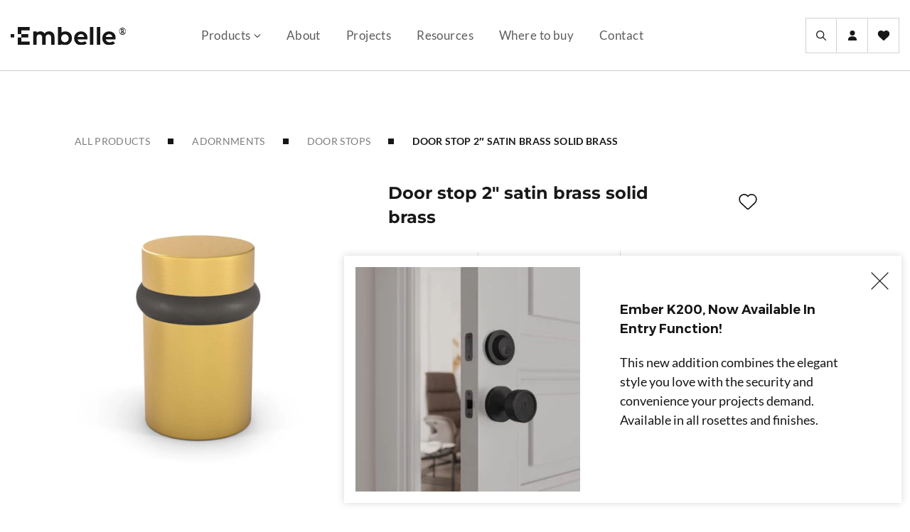

--- FILE ---
content_type: text/html; charset=UTF-8
request_url: https://embellebrand.com/product/door-stop-2-satin-brass-solid-brass/
body_size: 21664
content:
<!doctype html>
<html lang="en-US">

<head><meta charset="UTF-8"><script>if(navigator.userAgent.match(/MSIE|Internet Explorer/i)||navigator.userAgent.match(/Trident\/7\..*?rv:11/i)){var href=document.location.href;if(!href.match(/[?&]nowprocket/)){if(href.indexOf("?")==-1){if(href.indexOf("#")==-1){document.location.href=href+"?nowprocket=1"}else{document.location.href=href.replace("#","?nowprocket=1#")}}else{if(href.indexOf("#")==-1){document.location.href=href+"&nowprocket=1"}else{document.location.href=href.replace("#","&nowprocket=1#")}}}}</script><script>(()=>{class RocketLazyLoadScripts{constructor(){this.v="2.0.4",this.userEvents=["keydown","keyup","mousedown","mouseup","mousemove","mouseover","mouseout","touchmove","touchstart","touchend","touchcancel","wheel","click","dblclick","input"],this.attributeEvents=["onblur","onclick","oncontextmenu","ondblclick","onfocus","onmousedown","onmouseenter","onmouseleave","onmousemove","onmouseout","onmouseover","onmouseup","onmousewheel","onscroll","onsubmit"]}async t(){this.i(),this.o(),/iP(ad|hone)/.test(navigator.userAgent)&&this.h(),this.u(),this.l(this),this.m(),this.k(this),this.p(this),this._(),await Promise.all([this.R(),this.L()]),this.lastBreath=Date.now(),this.S(this),this.P(),this.D(),this.O(),this.M(),await this.C(this.delayedScripts.normal),await this.C(this.delayedScripts.defer),await this.C(this.delayedScripts.async),await this.T(),await this.F(),await this.j(),await this.A(),window.dispatchEvent(new Event("rocket-allScriptsLoaded")),this.everythingLoaded=!0,this.lastTouchEnd&&await new Promise(t=>setTimeout(t,500-Date.now()+this.lastTouchEnd)),this.I(),this.H(),this.U(),this.W()}i(){this.CSPIssue=sessionStorage.getItem("rocketCSPIssue"),document.addEventListener("securitypolicyviolation",t=>{this.CSPIssue||"script-src-elem"!==t.violatedDirective||"data"!==t.blockedURI||(this.CSPIssue=!0,sessionStorage.setItem("rocketCSPIssue",!0))},{isRocket:!0})}o(){window.addEventListener("pageshow",t=>{this.persisted=t.persisted,this.realWindowLoadedFired=!0},{isRocket:!0}),window.addEventListener("pagehide",()=>{this.onFirstUserAction=null},{isRocket:!0})}h(){let t;function e(e){t=e}window.addEventListener("touchstart",e,{isRocket:!0}),window.addEventListener("touchend",function i(o){o.changedTouches[0]&&t.changedTouches[0]&&Math.abs(o.changedTouches[0].pageX-t.changedTouches[0].pageX)<10&&Math.abs(o.changedTouches[0].pageY-t.changedTouches[0].pageY)<10&&o.timeStamp-t.timeStamp<200&&(window.removeEventListener("touchstart",e,{isRocket:!0}),window.removeEventListener("touchend",i,{isRocket:!0}),"INPUT"===o.target.tagName&&"text"===o.target.type||(o.target.dispatchEvent(new TouchEvent("touchend",{target:o.target,bubbles:!0})),o.target.dispatchEvent(new MouseEvent("mouseover",{target:o.target,bubbles:!0})),o.target.dispatchEvent(new PointerEvent("click",{target:o.target,bubbles:!0,cancelable:!0,detail:1,clientX:o.changedTouches[0].clientX,clientY:o.changedTouches[0].clientY})),event.preventDefault()))},{isRocket:!0})}q(t){this.userActionTriggered||("mousemove"!==t.type||this.firstMousemoveIgnored?"keyup"===t.type||"mouseover"===t.type||"mouseout"===t.type||(this.userActionTriggered=!0,this.onFirstUserAction&&this.onFirstUserAction()):this.firstMousemoveIgnored=!0),"click"===t.type&&t.preventDefault(),t.stopPropagation(),t.stopImmediatePropagation(),"touchstart"===this.lastEvent&&"touchend"===t.type&&(this.lastTouchEnd=Date.now()),"click"===t.type&&(this.lastTouchEnd=0),this.lastEvent=t.type,t.composedPath&&t.composedPath()[0].getRootNode()instanceof ShadowRoot&&(t.rocketTarget=t.composedPath()[0]),this.savedUserEvents.push(t)}u(){this.savedUserEvents=[],this.userEventHandler=this.q.bind(this),this.userEvents.forEach(t=>window.addEventListener(t,this.userEventHandler,{passive:!1,isRocket:!0})),document.addEventListener("visibilitychange",this.userEventHandler,{isRocket:!0})}U(){this.userEvents.forEach(t=>window.removeEventListener(t,this.userEventHandler,{passive:!1,isRocket:!0})),document.removeEventListener("visibilitychange",this.userEventHandler,{isRocket:!0}),this.savedUserEvents.forEach(t=>{(t.rocketTarget||t.target).dispatchEvent(new window[t.constructor.name](t.type,t))})}m(){const t="return false",e=Array.from(this.attributeEvents,t=>"data-rocket-"+t),i="["+this.attributeEvents.join("],[")+"]",o="[data-rocket-"+this.attributeEvents.join("],[data-rocket-")+"]",s=(e,i,o)=>{o&&o!==t&&(e.setAttribute("data-rocket-"+i,o),e["rocket"+i]=new Function("event",o),e.setAttribute(i,t))};new MutationObserver(t=>{for(const n of t)"attributes"===n.type&&(n.attributeName.startsWith("data-rocket-")||this.everythingLoaded?n.attributeName.startsWith("data-rocket-")&&this.everythingLoaded&&this.N(n.target,n.attributeName.substring(12)):s(n.target,n.attributeName,n.target.getAttribute(n.attributeName))),"childList"===n.type&&n.addedNodes.forEach(t=>{if(t.nodeType===Node.ELEMENT_NODE)if(this.everythingLoaded)for(const i of[t,...t.querySelectorAll(o)])for(const t of i.getAttributeNames())e.includes(t)&&this.N(i,t.substring(12));else for(const e of[t,...t.querySelectorAll(i)])for(const t of e.getAttributeNames())this.attributeEvents.includes(t)&&s(e,t,e.getAttribute(t))})}).observe(document,{subtree:!0,childList:!0,attributeFilter:[...this.attributeEvents,...e]})}I(){this.attributeEvents.forEach(t=>{document.querySelectorAll("[data-rocket-"+t+"]").forEach(e=>{this.N(e,t)})})}N(t,e){const i=t.getAttribute("data-rocket-"+e);i&&(t.setAttribute(e,i),t.removeAttribute("data-rocket-"+e))}k(t){Object.defineProperty(HTMLElement.prototype,"onclick",{get(){return this.rocketonclick||null},set(e){this.rocketonclick=e,this.setAttribute(t.everythingLoaded?"onclick":"data-rocket-onclick","this.rocketonclick(event)")}})}S(t){function e(e,i){let o=e[i];e[i]=null,Object.defineProperty(e,i,{get:()=>o,set(s){t.everythingLoaded?o=s:e["rocket"+i]=o=s}})}e(document,"onreadystatechange"),e(window,"onload"),e(window,"onpageshow");try{Object.defineProperty(document,"readyState",{get:()=>t.rocketReadyState,set(e){t.rocketReadyState=e},configurable:!0}),document.readyState="loading"}catch(t){console.log("WPRocket DJE readyState conflict, bypassing")}}l(t){this.originalAddEventListener=EventTarget.prototype.addEventListener,this.originalRemoveEventListener=EventTarget.prototype.removeEventListener,this.savedEventListeners=[],EventTarget.prototype.addEventListener=function(e,i,o){o&&o.isRocket||!t.B(e,this)&&!t.userEvents.includes(e)||t.B(e,this)&&!t.userActionTriggered||e.startsWith("rocket-")||t.everythingLoaded?t.originalAddEventListener.call(this,e,i,o):(t.savedEventListeners.push({target:this,remove:!1,type:e,func:i,options:o}),"mouseenter"!==e&&"mouseleave"!==e||t.originalAddEventListener.call(this,e,t.savedUserEvents.push,o))},EventTarget.prototype.removeEventListener=function(e,i,o){o&&o.isRocket||!t.B(e,this)&&!t.userEvents.includes(e)||t.B(e,this)&&!t.userActionTriggered||e.startsWith("rocket-")||t.everythingLoaded?t.originalRemoveEventListener.call(this,e,i,o):t.savedEventListeners.push({target:this,remove:!0,type:e,func:i,options:o})}}J(t,e){this.savedEventListeners=this.savedEventListeners.filter(i=>{let o=i.type,s=i.target||window;return e!==o||t!==s||(this.B(o,s)&&(i.type="rocket-"+o),this.$(i),!1)})}H(){EventTarget.prototype.addEventListener=this.originalAddEventListener,EventTarget.prototype.removeEventListener=this.originalRemoveEventListener,this.savedEventListeners.forEach(t=>this.$(t))}$(t){t.remove?this.originalRemoveEventListener.call(t.target,t.type,t.func,t.options):this.originalAddEventListener.call(t.target,t.type,t.func,t.options)}p(t){let e;function i(e){return t.everythingLoaded?e:e.split(" ").map(t=>"load"===t||t.startsWith("load.")?"rocket-jquery-load":t).join(" ")}function o(o){function s(e){const s=o.fn[e];o.fn[e]=o.fn.init.prototype[e]=function(){return this[0]===window&&t.userActionTriggered&&("string"==typeof arguments[0]||arguments[0]instanceof String?arguments[0]=i(arguments[0]):"object"==typeof arguments[0]&&Object.keys(arguments[0]).forEach(t=>{const e=arguments[0][t];delete arguments[0][t],arguments[0][i(t)]=e})),s.apply(this,arguments),this}}if(o&&o.fn&&!t.allJQueries.includes(o)){const e={DOMContentLoaded:[],"rocket-DOMContentLoaded":[]};for(const t in e)document.addEventListener(t,()=>{e[t].forEach(t=>t())},{isRocket:!0});o.fn.ready=o.fn.init.prototype.ready=function(i){function s(){parseInt(o.fn.jquery)>2?setTimeout(()=>i.bind(document)(o)):i.bind(document)(o)}return"function"==typeof i&&(t.realDomReadyFired?!t.userActionTriggered||t.fauxDomReadyFired?s():e["rocket-DOMContentLoaded"].push(s):e.DOMContentLoaded.push(s)),o([])},s("on"),s("one"),s("off"),t.allJQueries.push(o)}e=o}t.allJQueries=[],o(window.jQuery),Object.defineProperty(window,"jQuery",{get:()=>e,set(t){o(t)}})}P(){const t=new Map;document.write=document.writeln=function(e){const i=document.currentScript,o=document.createRange(),s=i.parentElement;let n=t.get(i);void 0===n&&(n=i.nextSibling,t.set(i,n));const c=document.createDocumentFragment();o.setStart(c,0),c.appendChild(o.createContextualFragment(e)),s.insertBefore(c,n)}}async R(){return new Promise(t=>{this.userActionTriggered?t():this.onFirstUserAction=t})}async L(){return new Promise(t=>{document.addEventListener("DOMContentLoaded",()=>{this.realDomReadyFired=!0,t()},{isRocket:!0})})}async j(){return this.realWindowLoadedFired?Promise.resolve():new Promise(t=>{window.addEventListener("load",t,{isRocket:!0})})}M(){this.pendingScripts=[];this.scriptsMutationObserver=new MutationObserver(t=>{for(const e of t)e.addedNodes.forEach(t=>{"SCRIPT"!==t.tagName||t.noModule||t.isWPRocket||this.pendingScripts.push({script:t,promise:new Promise(e=>{const i=()=>{const i=this.pendingScripts.findIndex(e=>e.script===t);i>=0&&this.pendingScripts.splice(i,1),e()};t.addEventListener("load",i,{isRocket:!0}),t.addEventListener("error",i,{isRocket:!0}),setTimeout(i,1e3)})})})}),this.scriptsMutationObserver.observe(document,{childList:!0,subtree:!0})}async F(){await this.X(),this.pendingScripts.length?(await this.pendingScripts[0].promise,await this.F()):this.scriptsMutationObserver.disconnect()}D(){this.delayedScripts={normal:[],async:[],defer:[]},document.querySelectorAll("script[type$=rocketlazyloadscript]").forEach(t=>{t.hasAttribute("data-rocket-src")?t.hasAttribute("async")&&!1!==t.async?this.delayedScripts.async.push(t):t.hasAttribute("defer")&&!1!==t.defer||"module"===t.getAttribute("data-rocket-type")?this.delayedScripts.defer.push(t):this.delayedScripts.normal.push(t):this.delayedScripts.normal.push(t)})}async _(){await this.L();let t=[];document.querySelectorAll("script[type$=rocketlazyloadscript][data-rocket-src]").forEach(e=>{let i=e.getAttribute("data-rocket-src");if(i&&!i.startsWith("data:")){i.startsWith("//")&&(i=location.protocol+i);try{const o=new URL(i).origin;o!==location.origin&&t.push({src:o,crossOrigin:e.crossOrigin||"module"===e.getAttribute("data-rocket-type")})}catch(t){}}}),t=[...new Map(t.map(t=>[JSON.stringify(t),t])).values()],this.Y(t,"preconnect")}async G(t){if(await this.K(),!0!==t.noModule||!("noModule"in HTMLScriptElement.prototype))return new Promise(e=>{let i;function o(){(i||t).setAttribute("data-rocket-status","executed"),e()}try{if(navigator.userAgent.includes("Firefox/")||""===navigator.vendor||this.CSPIssue)i=document.createElement("script"),[...t.attributes].forEach(t=>{let e=t.nodeName;"type"!==e&&("data-rocket-type"===e&&(e="type"),"data-rocket-src"===e&&(e="src"),i.setAttribute(e,t.nodeValue))}),t.text&&(i.text=t.text),t.nonce&&(i.nonce=t.nonce),i.hasAttribute("src")?(i.addEventListener("load",o,{isRocket:!0}),i.addEventListener("error",()=>{i.setAttribute("data-rocket-status","failed-network"),e()},{isRocket:!0}),setTimeout(()=>{i.isConnected||e()},1)):(i.text=t.text,o()),i.isWPRocket=!0,t.parentNode.replaceChild(i,t);else{const i=t.getAttribute("data-rocket-type"),s=t.getAttribute("data-rocket-src");i?(t.type=i,t.removeAttribute("data-rocket-type")):t.removeAttribute("type"),t.addEventListener("load",o,{isRocket:!0}),t.addEventListener("error",i=>{this.CSPIssue&&i.target.src.startsWith("data:")?(console.log("WPRocket: CSP fallback activated"),t.removeAttribute("src"),this.G(t).then(e)):(t.setAttribute("data-rocket-status","failed-network"),e())},{isRocket:!0}),s?(t.fetchPriority="high",t.removeAttribute("data-rocket-src"),t.src=s):t.src="data:text/javascript;base64,"+window.btoa(unescape(encodeURIComponent(t.text)))}}catch(i){t.setAttribute("data-rocket-status","failed-transform"),e()}});t.setAttribute("data-rocket-status","skipped")}async C(t){const e=t.shift();return e?(e.isConnected&&await this.G(e),this.C(t)):Promise.resolve()}O(){this.Y([...this.delayedScripts.normal,...this.delayedScripts.defer,...this.delayedScripts.async],"preload")}Y(t,e){this.trash=this.trash||[];let i=!0;var o=document.createDocumentFragment();t.forEach(t=>{const s=t.getAttribute&&t.getAttribute("data-rocket-src")||t.src;if(s&&!s.startsWith("data:")){const n=document.createElement("link");n.href=s,n.rel=e,"preconnect"!==e&&(n.as="script",n.fetchPriority=i?"high":"low"),t.getAttribute&&"module"===t.getAttribute("data-rocket-type")&&(n.crossOrigin=!0),t.crossOrigin&&(n.crossOrigin=t.crossOrigin),t.integrity&&(n.integrity=t.integrity),t.nonce&&(n.nonce=t.nonce),o.appendChild(n),this.trash.push(n),i=!1}}),document.head.appendChild(o)}W(){this.trash.forEach(t=>t.remove())}async T(){try{document.readyState="interactive"}catch(t){}this.fauxDomReadyFired=!0;try{await this.K(),this.J(document,"readystatechange"),document.dispatchEvent(new Event("rocket-readystatechange")),await this.K(),document.rocketonreadystatechange&&document.rocketonreadystatechange(),await this.K(),this.J(document,"DOMContentLoaded"),document.dispatchEvent(new Event("rocket-DOMContentLoaded")),await this.K(),this.J(window,"DOMContentLoaded"),window.dispatchEvent(new Event("rocket-DOMContentLoaded"))}catch(t){console.error(t)}}async A(){try{document.readyState="complete"}catch(t){}try{await this.K(),this.J(document,"readystatechange"),document.dispatchEvent(new Event("rocket-readystatechange")),await this.K(),document.rocketonreadystatechange&&document.rocketonreadystatechange(),await this.K(),this.J(window,"load"),window.dispatchEvent(new Event("rocket-load")),await this.K(),window.rocketonload&&window.rocketonload(),await this.K(),this.allJQueries.forEach(t=>t(window).trigger("rocket-jquery-load")),await this.K(),this.J(window,"pageshow");const t=new Event("rocket-pageshow");t.persisted=this.persisted,window.dispatchEvent(t),await this.K(),window.rocketonpageshow&&window.rocketonpageshow({persisted:this.persisted})}catch(t){console.error(t)}}async K(){Date.now()-this.lastBreath>45&&(await this.X(),this.lastBreath=Date.now())}async X(){return document.hidden?new Promise(t=>setTimeout(t)):new Promise(t=>requestAnimationFrame(t))}B(t,e){return e===document&&"readystatechange"===t||(e===document&&"DOMContentLoaded"===t||(e===window&&"DOMContentLoaded"===t||(e===window&&"load"===t||e===window&&"pageshow"===t)))}static run(){(new RocketLazyLoadScripts).t()}}RocketLazyLoadScripts.run()})();</script>
	
	<meta name="viewport" content="width=device-width, initial-scale=1">
	<link rel="profile" href="https://gmpg.org/xfn/11">
	<link rel="icon" type="image/png" href="https://embellebrand.com/wp-content/themes/fws-embelle/favicon.png" />

	<!-- preload fonts-->
	<link rel="preload" href="https://embellebrand.com/wp-content/themes/fws-embelle/src/assets/fonts/Lato-Regular.woff2" as="font" crossorigin />
	<link rel="preload" href="https://embellebrand.com/wp-content/themes/fws-embelle/src/assets/fonts/Lato-Bold.woff2" as="font" crossorigin />
	<link rel="preload" href="https://embellebrand.com/wp-content/themes/fws-embelle/src/assets/fonts/Montserrat-Light.woff2" as="font" crossorigin />
	<link rel="preload" href="https://embellebrand.com/wp-content/themes/fws-embelle/src/assets/fonts/Montserrat-Regular.woff2" as="font" crossorigin />
	<link rel="preload" href="https://embellebrand.com/wp-content/themes/fws-embelle/src/assets/fonts/Montserrat-Medium.woff2" as="font" crossorigin />
	<link rel="preload" href="https://embellebrand.com/wp-content/themes/fws-embelle/src/assets/fonts/Montserrat-SemiBold.woff2" as="font" crossorigin />
	<link rel="preload" href="https://embellebrand.com/wp-content/themes/fws-embelle/src/assets/fonts/Montserrat-SemiBoldItalic.woff2" as="font" crossorigin />
	<link rel="preload" href="https://embellebrand.com/wp-content/themes/fws-embelle/src/assets/fonts/Montserrat-Bold.woff2" as="font" crossorigin />
	<link rel="preload" href="https://embellebrand.com/wp-content/themes/fws-embelle/src/assets/fonts/Rosario-Italic.woff2" as="font" crossorigin />
	<link rel="preload" href="https://embellebrand.com/wp-content/themes/fws-embelle/src/assets/fonts/Rosario-BoldItalic.woff2" as="font" crossorigin />
	<link rel="preload" href="https://embellebrand.com/wp-content/themes/fws-embelle/src/assets/fonts/Rosario-SemiBoldItalic.woff2" as="font" crossorigin />

	<!-- Global site tag (gtag.js) - Google Analytics -->
	<!-- Add Google Analytics Tag Code in the Theme Settings. -->
			<script type="rocketlazyloadscript" async data-rocket-src="https://www.googletagmanager.com/gtag/js?id=G-JMT7HT2BDK"></script>
		<script type="rocketlazyloadscript">
			window.dataLayer = window.dataLayer || [];

			function gtag() {
				dataLayer.push(arguments);
			}
			gtag('js', new Date());
			gtag('config', 'G-JMT7HT2BDK');

		</script>
	
			<script type="rocketlazyloadscript" data-rocket-src="https://www.google.com/recaptcha/api.js" async defer></script>
	
	<meta name='robots' content='index, follow, max-image-preview:large, max-snippet:-1, max-video-preview:-1' />

	<!-- This site is optimized with the Yoast SEO plugin v26.6 - https://yoast.com/wordpress/plugins/seo/ -->
	<title>Door stop 2″ satin brass solid brass - Embelle</title><link rel="preload" data-rocket-preload as="image" href="https://embellebrand.com/wp-content/uploads/2023/11/doorstop-g-scaled-952x1000.jpg" fetchpriority="high">
	<link rel="canonical" href="https://embellebrand.com/product/door-stop-2-satin-brass-solid-brass/" />
	<meta property="og:locale" content="en_US" />
	<meta property="og:type" content="article" />
	<meta property="og:title" content="Door stop 2″ satin brass solid brass - Embelle" />
	<meta property="og:url" content="https://embellebrand.com/product/door-stop-2-satin-brass-solid-brass/" />
	<meta property="og:site_name" content="Embelle" />
	<meta property="article:modified_time" content="2025-12-11T16:27:46+00:00" />
	<meta property="og:image" content="https://embellebrand.com/wp-content/uploads/2023/11/doorstop-g-scaled.jpg" />
	<meta property="og:image:width" content="2438" />
	<meta property="og:image:height" content="2560" />
	<meta property="og:image:type" content="image/jpeg" />
	<meta name="twitter:card" content="summary_large_image" />
	<script type="application/ld+json" class="yoast-schema-graph">{"@context":"https://schema.org","@graph":[{"@type":"WebPage","@id":"https://embellebrand.com/product/door-stop-2-satin-brass-solid-brass/","url":"https://embellebrand.com/product/door-stop-2-satin-brass-solid-brass/","name":"Door stop 2″ satin brass solid brass - Embelle","isPartOf":{"@id":"https://embellebrand.com/#website"},"primaryImageOfPage":{"@id":"https://embellebrand.com/product/door-stop-2-satin-brass-solid-brass/#primaryimage"},"image":{"@id":"https://embellebrand.com/product/door-stop-2-satin-brass-solid-brass/#primaryimage"},"thumbnailUrl":"https://embellebrand.com/wp-content/uploads/2023/11/doorstop-g-scaled.jpg","datePublished":"2023-11-13T13:08:34+00:00","dateModified":"2025-12-11T16:27:46+00:00","breadcrumb":{"@id":"https://embellebrand.com/product/door-stop-2-satin-brass-solid-brass/#breadcrumb"},"inLanguage":"en-US","potentialAction":[{"@type":"ReadAction","target":["https://embellebrand.com/product/door-stop-2-satin-brass-solid-brass/"]}]},{"@type":"ImageObject","inLanguage":"en-US","@id":"https://embellebrand.com/product/door-stop-2-satin-brass-solid-brass/#primaryimage","url":"https://embellebrand.com/wp-content/uploads/2023/11/doorstop-g-scaled.jpg","contentUrl":"https://embellebrand.com/wp-content/uploads/2023/11/doorstop-g-scaled.jpg","width":2438,"height":2560},{"@type":"BreadcrumbList","@id":"https://embellebrand.com/product/door-stop-2-satin-brass-solid-brass/#breadcrumb","itemListElement":[{"@type":"ListItem","position":1,"name":"Home","item":"https://embellebrand.com/"},{"@type":"ListItem","position":2,"name":"Products","item":"https://embellebrand.com/shop/"},{"@type":"ListItem","position":3,"name":"Door stop 2″ satin brass solid brass"}]},{"@type":"WebSite","@id":"https://embellebrand.com/#website","url":"https://embellebrand.com/","name":"Embelle","description":"Entry by Design","potentialAction":[{"@type":"SearchAction","target":{"@type":"EntryPoint","urlTemplate":"https://embellebrand.com/?s={search_term_string}"},"query-input":{"@type":"PropertyValueSpecification","valueRequired":true,"valueName":"search_term_string"}}],"inLanguage":"en-US"}]}</script>
	<!-- / Yoast SEO plugin. -->



<style id='wp-img-auto-sizes-contain-inline-css' type='text/css'>
img:is([sizes=auto i],[sizes^="auto," i]){contain-intrinsic-size:3000px 1500px}
/*# sourceURL=wp-img-auto-sizes-contain-inline-css */
</style>
<link rel='stylesheet' id='wp-components-css' href='https://embellebrand.com/wp-includes/css/dist/components/style.min.css?ver=6.9' type='text/css' media='all' />
<link rel='stylesheet' id='flexible-shipping-ups-blocks-integration-frontend-css' href='https://embellebrand.com/wp-content/plugins/flexible-shipping-ups-pro/build/point-selection-block-frontend.css?ver=1763633495' type='text/css' media='all' />
<link rel='stylesheet' id='flexible-shipping-ups-blocks-integration-editor-css' href='https://embellebrand.com/wp-content/plugins/flexible-shipping-ups-pro/build/point-selection-block.css?ver=1763633495' type='text/css' media='all' />
<link rel='stylesheet' id='fws_wl-public/style.css-css' href='https://embellebrand.com/wp-content/plugins/fws-wishlist/assets/public/style.css?ver=0.3.0' type='text/css' media='all' />
<style id='woocommerce-inline-inline-css' type='text/css'>
.woocommerce form .form-row .required { visibility: visible; }
/*# sourceURL=woocommerce-inline-inline-css */
</style>
<link rel='stylesheet' id='mailerlite_forms.css-css' href='https://embellebrand.com/wp-content/plugins/official-mailerlite-sign-up-forms/assets/css/mailerlite_forms.css?ver=1.7.18' type='text/css' media='all' />
<link rel='stylesheet' id='wt_woocommerce_invoice_addon-css' href='https://embellebrand.com/wp-content/plugins/wt-woocommerce-invoice-addon/public/css/wt_woocommerce_invoice_addon-public.css?ver=1.1.0' type='text/css' media='all' />
<link rel='stylesheet' id='fws_embelle-style-css' href='https://embellebrand.com/wp-content/themes/fws-embelle/style.css?ver=2026.01.9.7.0' type='text/css' media='all' />
<link rel='stylesheet' id='sv-wc-payment-gateway-payment-form-v5_15_12-css' href='https://embellebrand.com/wp-content/plugins/woocommerce-gateway-authorize-net-cim/vendor/skyverge/wc-plugin-framework/woocommerce/payment-gateway/assets/css/frontend/sv-wc-payment-gateway-payment-form.min.css?ver=5.15.12' type='text/css' media='all' />
<script defer type="text/javascript" src="https://embellebrand.com/wp-includes/js/jquery/jquery.min.js?ver=3.7.1" id="jquery-core-js"></script>
<script type="text/javascript" src="https://embellebrand.com/wp-content/plugins/woocommerce/assets/js/jquery-blockui/jquery.blockUI.min.js?ver=2.7.0-wc.10.4.3" id="wc-jquery-blockui-js" defer="defer" data-wp-strategy="defer"></script>
<script type="text/javascript" id="wc-add-to-cart-js-extra">
/* <![CDATA[ */
var wc_add_to_cart_params = {"ajax_url":"/wp-admin/admin-ajax.php","wc_ajax_url":"/?wc-ajax=%%endpoint%%","i18n_view_cart":"View cart","cart_url":"https://embellebrand.com/cart/","is_cart":"","cart_redirect_after_add":"no"};
//# sourceURL=wc-add-to-cart-js-extra
/* ]]> */
</script>
<script type="rocketlazyloadscript" data-rocket-type="text/javascript" data-rocket-src="https://embellebrand.com/wp-content/plugins/woocommerce/assets/js/frontend/add-to-cart.min.js?ver=10.4.3" id="wc-add-to-cart-js" defer="defer" data-wp-strategy="defer"></script>
<script type="text/javascript" id="wc-single-product-js-extra">
/* <![CDATA[ */
var wc_single_product_params = {"i18n_required_rating_text":"Please select a rating","i18n_rating_options":["1 of 5 stars","2 of 5 stars","3 of 5 stars","4 of 5 stars","5 of 5 stars"],"i18n_product_gallery_trigger_text":"View full-screen image gallery","review_rating_required":"yes","flexslider":{"rtl":false,"animation":"slide","smoothHeight":true,"directionNav":false,"controlNav":"thumbnails","slideshow":false,"animationSpeed":500,"animationLoop":false,"allowOneSlide":false},"zoom_enabled":"","zoom_options":[],"photoswipe_enabled":"","photoswipe_options":{"shareEl":false,"closeOnScroll":false,"history":false,"hideAnimationDuration":0,"showAnimationDuration":0},"flexslider_enabled":""};
//# sourceURL=wc-single-product-js-extra
/* ]]> */
</script>
<script type="text/javascript" src="https://embellebrand.com/wp-content/plugins/woocommerce/assets/js/frontend/single-product.min.js?ver=10.4.3" id="wc-single-product-js" defer="defer" data-wp-strategy="defer"></script>
<script type="rocketlazyloadscript" data-rocket-type="text/javascript" data-rocket-src="https://embellebrand.com/wp-content/plugins/woocommerce/assets/js/js-cookie/js.cookie.min.js?ver=2.1.4-wc.10.4.3" id="wc-js-cookie-js" defer="defer" data-wp-strategy="defer"></script>
<script type="text/javascript" id="woocommerce-js-extra">
/* <![CDATA[ */
var woocommerce_params = {"ajax_url":"/wp-admin/admin-ajax.php","wc_ajax_url":"/?wc-ajax=%%endpoint%%","i18n_password_show":"Show password","i18n_password_hide":"Hide password"};
//# sourceURL=woocommerce-js-extra
/* ]]> */
</script>
<script type="rocketlazyloadscript" data-rocket-type="text/javascript" data-rocket-src="https://embellebrand.com/wp-content/plugins/woocommerce/assets/js/frontend/woocommerce.min.js?ver=10.4.3" id="woocommerce-js" defer="defer" data-wp-strategy="defer"></script>
<script type="rocketlazyloadscript" defer data-rocket-type="text/javascript" data-rocket-src="https://embellebrand.com/wp-content/plugins/wt-woocommerce-invoice-addon/public/js/wt_woocommerce_invoice_addon-public.js?ver=1.1.0" id="wt_woocommerce_invoice_addon-js"></script>
<script type="text/javascript" id="afmer-blocks-frontj-js-extra">
/* <![CDATA[ */
var afmer_php_vars = {"admin_url":"https://embellebrand.com/wp-admin/admin-ajax.php","nonce":"911a0b8e64","af_mer_api_nonce":"9990118a4b","af_mer_add_email_fields":[{"key":1,"field_id":"billing_email_1","label":"Email 2","check_required":false}],"afmer_required_field_text":"This field is required"};
//# sourceURL=afmer-blocks-frontj-js-extra
/* ]]> */
</script>
<script type="rocketlazyloadscript" data-rocket-type="text/javascript" data-rocket-src="https://embellebrand.com/wp-content/plugins/multiple-order-email-recipients/blocks-compatibility/af-mer-checkout-block/src/js/af-mer-checkout-block/block.js?ver=1.0" id="afmer-blocks-frontj-js" data-rocket-defer defer></script>
        <!-- MailerLite Universal -->
        <script type="rocketlazyloadscript">
            (function(w,d,e,u,f,l,n){w[f]=w[f]||function(){(w[f].q=w[f].q||[])
                .push(arguments);},l=d.createElement(e),l.async=1,l.src=u,
                n=d.getElementsByTagName(e)[0],n.parentNode.insertBefore(l,n);})
            (window,document,'script','https://assets.mailerlite.com/js/universal.js','ml');
            ml('account', '363877');
            ml('enablePopups', true);
        </script>
        <!-- End MailerLite Universal -->
        	<noscript><style>.woocommerce-product-gallery{ opacity: 1 !important; }</style></noscript>
	
	<style>
		html {
			margin-top: 0 !important;
		}

	</style>
<link rel='stylesheet' id='wc-blocks-style-css' href='https://embellebrand.com/wp-content/plugins/woocommerce/assets/client/blocks/wc-blocks.css?ver=wc-10.4.3' type='text/css' media='all' />
<style id='global-styles-inline-css' type='text/css'>
:root{--wp--preset--aspect-ratio--square: 1;--wp--preset--aspect-ratio--4-3: 4/3;--wp--preset--aspect-ratio--3-4: 3/4;--wp--preset--aspect-ratio--3-2: 3/2;--wp--preset--aspect-ratio--2-3: 2/3;--wp--preset--aspect-ratio--16-9: 16/9;--wp--preset--aspect-ratio--9-16: 9/16;--wp--preset--color--black: #000000;--wp--preset--color--cyan-bluish-gray: #abb8c3;--wp--preset--color--white: #ffffff;--wp--preset--color--pale-pink: #f78da7;--wp--preset--color--vivid-red: #cf2e2e;--wp--preset--color--luminous-vivid-orange: #ff6900;--wp--preset--color--luminous-vivid-amber: #fcb900;--wp--preset--color--light-green-cyan: #7bdcb5;--wp--preset--color--vivid-green-cyan: #00d084;--wp--preset--color--pale-cyan-blue: #8ed1fc;--wp--preset--color--vivid-cyan-blue: #0693e3;--wp--preset--color--vivid-purple: #9b51e0;--wp--preset--gradient--vivid-cyan-blue-to-vivid-purple: linear-gradient(135deg,rgb(6,147,227) 0%,rgb(155,81,224) 100%);--wp--preset--gradient--light-green-cyan-to-vivid-green-cyan: linear-gradient(135deg,rgb(122,220,180) 0%,rgb(0,208,130) 100%);--wp--preset--gradient--luminous-vivid-amber-to-luminous-vivid-orange: linear-gradient(135deg,rgb(252,185,0) 0%,rgb(255,105,0) 100%);--wp--preset--gradient--luminous-vivid-orange-to-vivid-red: linear-gradient(135deg,rgb(255,105,0) 0%,rgb(207,46,46) 100%);--wp--preset--gradient--very-light-gray-to-cyan-bluish-gray: linear-gradient(135deg,rgb(238,238,238) 0%,rgb(169,184,195) 100%);--wp--preset--gradient--cool-to-warm-spectrum: linear-gradient(135deg,rgb(74,234,220) 0%,rgb(151,120,209) 20%,rgb(207,42,186) 40%,rgb(238,44,130) 60%,rgb(251,105,98) 80%,rgb(254,248,76) 100%);--wp--preset--gradient--blush-light-purple: linear-gradient(135deg,rgb(255,206,236) 0%,rgb(152,150,240) 100%);--wp--preset--gradient--blush-bordeaux: linear-gradient(135deg,rgb(254,205,165) 0%,rgb(254,45,45) 50%,rgb(107,0,62) 100%);--wp--preset--gradient--luminous-dusk: linear-gradient(135deg,rgb(255,203,112) 0%,rgb(199,81,192) 50%,rgb(65,88,208) 100%);--wp--preset--gradient--pale-ocean: linear-gradient(135deg,rgb(255,245,203) 0%,rgb(182,227,212) 50%,rgb(51,167,181) 100%);--wp--preset--gradient--electric-grass: linear-gradient(135deg,rgb(202,248,128) 0%,rgb(113,206,126) 100%);--wp--preset--gradient--midnight: linear-gradient(135deg,rgb(2,3,129) 0%,rgb(40,116,252) 100%);--wp--preset--font-size--small: 13px;--wp--preset--font-size--medium: 20px;--wp--preset--font-size--large: 36px;--wp--preset--font-size--x-large: 42px;--wp--preset--spacing--20: 0.44rem;--wp--preset--spacing--30: 0.67rem;--wp--preset--spacing--40: 1rem;--wp--preset--spacing--50: 1.5rem;--wp--preset--spacing--60: 2.25rem;--wp--preset--spacing--70: 3.38rem;--wp--preset--spacing--80: 5.06rem;--wp--preset--shadow--natural: 6px 6px 9px rgba(0, 0, 0, 0.2);--wp--preset--shadow--deep: 12px 12px 50px rgba(0, 0, 0, 0.4);--wp--preset--shadow--sharp: 6px 6px 0px rgba(0, 0, 0, 0.2);--wp--preset--shadow--outlined: 6px 6px 0px -3px rgb(255, 255, 255), 6px 6px rgb(0, 0, 0);--wp--preset--shadow--crisp: 6px 6px 0px rgb(0, 0, 0);}:where(.is-layout-flex){gap: 0.5em;}:where(.is-layout-grid){gap: 0.5em;}body .is-layout-flex{display: flex;}.is-layout-flex{flex-wrap: wrap;align-items: center;}.is-layout-flex > :is(*, div){margin: 0;}body .is-layout-grid{display: grid;}.is-layout-grid > :is(*, div){margin: 0;}:where(.wp-block-columns.is-layout-flex){gap: 2em;}:where(.wp-block-columns.is-layout-grid){gap: 2em;}:where(.wp-block-post-template.is-layout-flex){gap: 1.25em;}:where(.wp-block-post-template.is-layout-grid){gap: 1.25em;}.has-black-color{color: var(--wp--preset--color--black) !important;}.has-cyan-bluish-gray-color{color: var(--wp--preset--color--cyan-bluish-gray) !important;}.has-white-color{color: var(--wp--preset--color--white) !important;}.has-pale-pink-color{color: var(--wp--preset--color--pale-pink) !important;}.has-vivid-red-color{color: var(--wp--preset--color--vivid-red) !important;}.has-luminous-vivid-orange-color{color: var(--wp--preset--color--luminous-vivid-orange) !important;}.has-luminous-vivid-amber-color{color: var(--wp--preset--color--luminous-vivid-amber) !important;}.has-light-green-cyan-color{color: var(--wp--preset--color--light-green-cyan) !important;}.has-vivid-green-cyan-color{color: var(--wp--preset--color--vivid-green-cyan) !important;}.has-pale-cyan-blue-color{color: var(--wp--preset--color--pale-cyan-blue) !important;}.has-vivid-cyan-blue-color{color: var(--wp--preset--color--vivid-cyan-blue) !important;}.has-vivid-purple-color{color: var(--wp--preset--color--vivid-purple) !important;}.has-black-background-color{background-color: var(--wp--preset--color--black) !important;}.has-cyan-bluish-gray-background-color{background-color: var(--wp--preset--color--cyan-bluish-gray) !important;}.has-white-background-color{background-color: var(--wp--preset--color--white) !important;}.has-pale-pink-background-color{background-color: var(--wp--preset--color--pale-pink) !important;}.has-vivid-red-background-color{background-color: var(--wp--preset--color--vivid-red) !important;}.has-luminous-vivid-orange-background-color{background-color: var(--wp--preset--color--luminous-vivid-orange) !important;}.has-luminous-vivid-amber-background-color{background-color: var(--wp--preset--color--luminous-vivid-amber) !important;}.has-light-green-cyan-background-color{background-color: var(--wp--preset--color--light-green-cyan) !important;}.has-vivid-green-cyan-background-color{background-color: var(--wp--preset--color--vivid-green-cyan) !important;}.has-pale-cyan-blue-background-color{background-color: var(--wp--preset--color--pale-cyan-blue) !important;}.has-vivid-cyan-blue-background-color{background-color: var(--wp--preset--color--vivid-cyan-blue) !important;}.has-vivid-purple-background-color{background-color: var(--wp--preset--color--vivid-purple) !important;}.has-black-border-color{border-color: var(--wp--preset--color--black) !important;}.has-cyan-bluish-gray-border-color{border-color: var(--wp--preset--color--cyan-bluish-gray) !important;}.has-white-border-color{border-color: var(--wp--preset--color--white) !important;}.has-pale-pink-border-color{border-color: var(--wp--preset--color--pale-pink) !important;}.has-vivid-red-border-color{border-color: var(--wp--preset--color--vivid-red) !important;}.has-luminous-vivid-orange-border-color{border-color: var(--wp--preset--color--luminous-vivid-orange) !important;}.has-luminous-vivid-amber-border-color{border-color: var(--wp--preset--color--luminous-vivid-amber) !important;}.has-light-green-cyan-border-color{border-color: var(--wp--preset--color--light-green-cyan) !important;}.has-vivid-green-cyan-border-color{border-color: var(--wp--preset--color--vivid-green-cyan) !important;}.has-pale-cyan-blue-border-color{border-color: var(--wp--preset--color--pale-cyan-blue) !important;}.has-vivid-cyan-blue-border-color{border-color: var(--wp--preset--color--vivid-cyan-blue) !important;}.has-vivid-purple-border-color{border-color: var(--wp--preset--color--vivid-purple) !important;}.has-vivid-cyan-blue-to-vivid-purple-gradient-background{background: var(--wp--preset--gradient--vivid-cyan-blue-to-vivid-purple) !important;}.has-light-green-cyan-to-vivid-green-cyan-gradient-background{background: var(--wp--preset--gradient--light-green-cyan-to-vivid-green-cyan) !important;}.has-luminous-vivid-amber-to-luminous-vivid-orange-gradient-background{background: var(--wp--preset--gradient--luminous-vivid-amber-to-luminous-vivid-orange) !important;}.has-luminous-vivid-orange-to-vivid-red-gradient-background{background: var(--wp--preset--gradient--luminous-vivid-orange-to-vivid-red) !important;}.has-very-light-gray-to-cyan-bluish-gray-gradient-background{background: var(--wp--preset--gradient--very-light-gray-to-cyan-bluish-gray) !important;}.has-cool-to-warm-spectrum-gradient-background{background: var(--wp--preset--gradient--cool-to-warm-spectrum) !important;}.has-blush-light-purple-gradient-background{background: var(--wp--preset--gradient--blush-light-purple) !important;}.has-blush-bordeaux-gradient-background{background: var(--wp--preset--gradient--blush-bordeaux) !important;}.has-luminous-dusk-gradient-background{background: var(--wp--preset--gradient--luminous-dusk) !important;}.has-pale-ocean-gradient-background{background: var(--wp--preset--gradient--pale-ocean) !important;}.has-electric-grass-gradient-background{background: var(--wp--preset--gradient--electric-grass) !important;}.has-midnight-gradient-background{background: var(--wp--preset--gradient--midnight) !important;}.has-small-font-size{font-size: var(--wp--preset--font-size--small) !important;}.has-medium-font-size{font-size: var(--wp--preset--font-size--medium) !important;}.has-large-font-size{font-size: var(--wp--preset--font-size--large) !important;}.has-x-large-font-size{font-size: var(--wp--preset--font-size--x-large) !important;}
/*# sourceURL=global-styles-inline-css */
</style>
<meta name="generator" content="WP Rocket 3.20.2" data-wpr-features="wpr_delay_js wpr_defer_js wpr_oci wpr_desktop" /></head>

<body class="wp-singular product-template-default single single-product postid-1322 wp-theme-fws-embelle theme-fws-embelle woocommerce woocommerce-page woocommerce-no-js woocommerce-active" data-page-url="https://embellebrand.com/product/door-stop-2-satin-brass-solid-brass/">


			<div class="notification-popup js-notification-popup"
			 data-popup-id="1"
			 data-version="a795e3b30dec8ac33d63f6dbcf0c87fd">
			<div  class="notification-popup__inner">
				<span class="notification-popup__close js-notification-popup-close">
					<span class="svg-icon"><svg xmlns="http://www.w3.org/2000/svg" viewBox="0 0 384 512" fill="currentColor"><!--! Font Awesome Pro 6.4.0 by @fontawesome - https://fontawesome.com License - https://fontawesome.com/license (Commercial License) Copyright 2023 Fonticons, Inc.--><path d="M338.1 413.4c3.1 3.1 8.2 3.1 11.3 0s3.1-8.2 0-11.3L203.3 256l146.1-146.1c3.1-3.1 3.1-8.2 0-11.3s-8.2-3.1-11.3 0L192 244.7 45.9 98.6c-3.1-3.1-8.2-3.1-11.3 0s-3.1 8.2 0 11.3L180.7 256 34.6 402.1c-3.1 3.1-3.1 8.2 0 11.3s8.2 3.1 11.3 0L192 267.3l146.1 146.1z"/></svg></span>				</span>
									<figure class="notification-popup__img media-wrap media-wrap--316x316">
						<img class="media-item cover-img lazy"
							 src="https://embellebrand.com/wp-content/uploads/2026/01/Ember_Entry_LS-Dull_black-ROUND-scaled-50x50.jpg"
							 data-src="https://embellebrand.com/wp-content/uploads/2026/01/Ember_Entry_LS-Dull_black-ROUND-scaled-316x316.jpg"
							 alt="Ember K200, Now Available In Entry Function!" loading="lazy">
					</figure>
								<div  class="notification-popup__content">
											<span class="notification-popup__title">Ember K200, Now Available In Entry Function!</span>
																<p class="notification-popup__text">This new addition combines the elegant style you love with the security and convenience your projects demand. Available in all rosettes and finishes. </p>
														</div>
			</div>
		</div>
	
	<div  id="page" class="site">
		<a class="skip-link screen-reader-text" href="#content">Skip to content</a>

		<!-- ADD CLASS .site-header--white FOR ALT VERSION -->
		<header  id="masthead" class="site-header js-site-header site-header--white">
			<!--Megamenu-->
			
<div  class="megamenu js-megamenu">
	<div class="container">
		<div class="megamenu-inner js-megamenu-inner">
			<div class="megamenu__sub-menu-wrap js-megamenu-wrap js-megamenu-sub">
				<div class="megamenu__sub-menu-row">
																	<div class="megamenu__sub-menu-wrap-col">
															<div class="megamenu__menu-item-wrap megamenu__menu-item-title megamenu__menu-item-has-children">
																			<a class="megamenu-menu-item-title mon-b-20 js-allow-click " href="https://embellebrand.com/product-category/leversets/">Leversets</a>
																		<span class="site-nav__icon js-nav-icon svg-icon"><svg xmlns="http://www.w3.org/2000/svg" viewBox="0 0 512 512" fill="currentColor"><!--! Font Awesome Pro 6.4.0 by @fontawesome - https://fontawesome.com License - https://fontawesome.com/license (Commercial License) Copyright 2023 Fonticons, Inc.--><path d="M239 401c9.4 9.4 24.6 9.4 33.9 0L465 209c9.4-9.4 9.4-24.6 0-33.9s-24.6-9.4-33.9 0l-175 175L81 175c-9.4-9.4-24.6-9.4-33.9 0s-9.4 24.6 0 33.9L239 401z"/></svg></span>										<div class="megamenu__sub-menu js-megamenu-sub">
																							<div class="megamenu__menu-item ">
													<a class="roc-17-l js-allow-click " target="_self" href="https://embellebrand.com/product-category/designers-levers/">
														<span class="megamenu__menu-item-text">Designer Levers</span>
														<span class="megamenu__menu-item-tigerlok-logo"><span>Available on tigerlok.com</span></span>
													</a>
												</div>
																					</div>
																	</div>
													</div>
																						<div class="megamenu__sub-menu-wrap-col">
															<div class="megamenu__menu-item-wrap megamenu__menu-item-title megamenu__menu-item-has-children">
																			<a class="megamenu-menu-item-title mon-b-20 js-allow-click " href="https://embellebrand.com/product-category/knobsets/">Knobsets</a>
																		<span class="site-nav__icon js-nav-icon svg-icon"><svg xmlns="http://www.w3.org/2000/svg" viewBox="0 0 512 512" fill="currentColor"><!--! Font Awesome Pro 6.4.0 by @fontawesome - https://fontawesome.com License - https://fontawesome.com/license (Commercial License) Copyright 2023 Fonticons, Inc.--><path d="M239 401c9.4 9.4 24.6 9.4 33.9 0L465 209c9.4-9.4 9.4-24.6 0-33.9s-24.6-9.4-33.9 0l-175 175L81 175c-9.4-9.4-24.6-9.4-33.9 0s-9.4 24.6 0 33.9L239 401z"/></svg></span>										<div class="megamenu__sub-menu js-megamenu-sub">
																							<div class="megamenu__menu-item ">
													<a class="roc-17-l js-allow-click " target="_self" href="https://embellebrand.com/product-category/designers-knobsets/">
														<span class="megamenu__menu-item-text">Designer Knobsets</span>
														<span class="megamenu__menu-item-tigerlok-logo"><span>Available on tigerlok.com</span></span>
													</a>
												</div>
																					</div>
																	</div>
													</div>
																						<div class="megamenu__sub-menu-wrap-col">
															<div class="megamenu__menu-item-wrap megamenu__menu-item-title megamenu__menu-item-has-children">
																			<a class="megamenu-menu-item-title mon-b-20 js-allow-click " href="https://embellebrand.com/product-category/adornments/">Adornments</a>
																		<span class="site-nav__icon js-nav-icon svg-icon"><svg xmlns="http://www.w3.org/2000/svg" viewBox="0 0 512 512" fill="currentColor"><!--! Font Awesome Pro 6.4.0 by @fontawesome - https://fontawesome.com License - https://fontawesome.com/license (Commercial License) Copyright 2023 Fonticons, Inc.--><path d="M239 401c9.4 9.4 24.6 9.4 33.9 0L465 209c9.4-9.4 9.4-24.6 0-33.9s-24.6-9.4-33.9 0l-175 175L81 175c-9.4-9.4-24.6-9.4-33.9 0s-9.4 24.6 0 33.9L239 401z"/></svg></span>										<div class="megamenu__sub-menu js-megamenu-sub">
																							<div class="megamenu__menu-item ">
													<a class="roc-17-l js-allow-click " target="_self" href="https://embellebrand.com/product-category/door-knockers-adornments/">
														<span class="megamenu__menu-item-text">Door Knockers</span>
														<span class="megamenu__menu-item-tigerlok-logo"><span>Available on tigerlok.com</span></span>
													</a>
												</div>
																							<div class="megamenu__menu-item ">
													<a class="roc-17-l js-allow-click " target="_self" href="https://embellebrand.com/product-category/door-stops/">
														<span class="megamenu__menu-item-text">Door Stops</span>
														<span class="megamenu__menu-item-tigerlok-logo"><span>Available on tigerlok.com</span></span>
													</a>
												</div>
																							<div class="megamenu__menu-item ">
													<a class="roc-17-l js-allow-click " target="_self" href="https://embellebrand.com/product-category/deadbolts/">
														<span class="megamenu__menu-item-text">Deadbolts</span>
														<span class="megamenu__menu-item-tigerlok-logo"><span>Available on tigerlok.com</span></span>
													</a>
												</div>
																					</div>
																	</div>
													</div>
																						<div class="megamenu__sub-menu-wrap-col">
															<div class="megamenu__menu-item-wrap megamenu__menu-item-title megamenu__menu-item-has-children">
																			<a class="megamenu-menu-item-title mon-b-20 js-allow-click " href="https://embellebrand.com/product-category/accessories/">Accessories</a>
																		<span class="site-nav__icon js-nav-icon svg-icon"><svg xmlns="http://www.w3.org/2000/svg" viewBox="0 0 512 512" fill="currentColor"><!--! Font Awesome Pro 6.4.0 by @fontawesome - https://fontawesome.com License - https://fontawesome.com/license (Commercial License) Copyright 2023 Fonticons, Inc.--><path d="M239 401c9.4 9.4 24.6 9.4 33.9 0L465 209c9.4-9.4 9.4-24.6 0-33.9s-24.6-9.4-33.9 0l-175 175L81 175c-9.4-9.4-24.6-9.4-33.9 0s-9.4 24.6 0 33.9L239 401z"/></svg></span>										<div class="megamenu__sub-menu js-megamenu-sub">
																							<div class="megamenu__menu-item ">
													<a class="roc-17-l js-allow-click " target="_self" href="https://embellebrand.com/product-category/door-flip-guard/">
														<span class="megamenu__menu-item-text">Door Flip Guard</span>
														<span class="megamenu__menu-item-tigerlok-logo"><span>Available on tigerlok.com</span></span>
													</a>
												</div>
																							<div class="megamenu__menu-item ">
													<a class="roc-17-l js-allow-click " target="_self" href="https://embellebrand.com/product-category/ansi-asa-strikes/">
														<span class="megamenu__menu-item-text">Ansi Asa Strikes</span>
														<span class="megamenu__menu-item-tigerlok-logo"><span>Available on tigerlok.com</span></span>
													</a>
												</div>
																					</div>
																	</div>
													</div>
														</div>
			</div><!-- .megamenu -->
		</div>
	</div>
</div>

						<div  class="container container--lg site-header__container-wrap">
				<div class="site-header__container">
					<div class="site-header__branding">
						<a class="site-header__logo" href="https://embellebrand.com/" rel="home">
							<!-- WHITE LOGO -->
																								<!-- BLACK LOGO -->
									<picture>
																					<source media="(min-width: 576px)" srcset="https://embellebrand.com/wp-content/uploads/2023/12/Logo-black.svg">
																					<source media="(min-width: 100px)" srcset="https://embellebrand.com/wp-content/uploads/2023/12/mobile-logo-black.svg">
																					<img class="site-header__logo-img" src="https://embellebrand.com/wp-content/uploads/2023/12/Logo-black.svg" alt="">
																			</picture>
																					</a>
					</div>

					<div class="site-header__nav-outer js-nav-outer">
						<div class="site-header__nav-inner js-nav-inner">
							<nav id="site-navigation" class="site-nav">
								<ul id="menu-menu-1" class="site-nav__list"><li id="menu-item-63" class="menu-item-has-children js-megamenu-parent menu-item menu-item-type-post_type menu-item-object-page menu-item-63"><a href="https://embellebrand.com/products/">Products</a><span class="site-nav__icon js-nav-icon svg-icon"><svg xmlns="http://www.w3.org/2000/svg" viewBox="0 0 512 512" fill="currentColor"><!--! Font Awesome Pro 6.4.0 by @fontawesome - https://fontawesome.com License - https://fontawesome.com/license (Commercial License) Copyright 2023 Fonticons, Inc.--><path d="M239 401c9.4 9.4 24.6 9.4 33.9 0L465 209c9.4-9.4 9.4-24.6 0-33.9s-24.6-9.4-33.9 0l-175 175L81 175c-9.4-9.4-24.6-9.4-33.9 0s-9.4 24.6 0 33.9L239 401z"/></svg></span></li>
<li id="menu-item-62" class="menu-item menu-item-type-post_type menu-item-object-page menu-item-62"><a href="https://embellebrand.com/about/">About</a></li>
<li id="menu-item-61" class="menu-item menu-item-type-post_type menu-item-object-page menu-item-61"><a href="https://embellebrand.com/projects/">Projects</a></li>
<li id="menu-item-60" class="menu-item menu-item-type-post_type menu-item-object-page menu-item-60"><a href="https://embellebrand.com/resources/">Resources</a></li>
<li id="menu-item-64" class="menu-item menu-item-type-post_type menu-item-object-page menu-item-64"><a href="https://embellebrand.com/where-to-buy/">Where to buy</a></li>
<li id="menu-item-59" class="menu-item menu-item-type-post_type menu-item-object-page menu-item-59"><a href="https://embellebrand.com/contact/">Contact</a></li>
</ul>							</nav><!-- #site-navigation -->

							<ul class="menu-items-mobile js-menu-items">

								
								<li class="menu-item">
									<!-- ADD CLASS .active to link when active -->
									<a class="" href="https://embellebrand.com/my-account">My Account</a>
								</li>
								<li class="menu-item">
									<a class="" href="https://embellebrand.com/my-account/">Wishlist</a>
								</li>
							</ul>

							<div class="site-header__search-mobile">
								<div class="site-header__search-mobile-input-wrap">
									<span class="site-header__search-mobile-icon svg-icon"><svg xmlns="http://www.w3.org/2000/svg" viewBox="0 0 19.994 20" fill="currentColor"><path d="M19.691 18.4l-5.234-5.236a7.883 7.883 0 001.758-5.039A8.125 8.125 0 008.09 0 8.1 8.1 0 000 8.125a8.118 8.118 0 008.09 8.125 8.077 8.077 0 005.039-1.759l5.234 5.234a1.08 1.08 0 00.7.275.938.938 0 00.663-.275.913.913 0 00-.035-1.325zM1.875 8.125a6.257 6.257 0 016.25-6.25 6.257 6.257 0 016.25 6.25 6.257 6.257 0 01-6.25 6.25 6.258 6.258 0 01-6.25-6.25z" data-name="Path 774"/></svg></span>									<input class="js-site-header-search-input js-search-input_1 site-header__search-mobile-input" type="text" placeholder="Type to search">
								</div>
							</div>

						</div>
					</div>

					<div class="site-header__icon-wrap">
						<div class="site-header__search js-site-header-search-btn">
							<div class="site-header__search-icon">
								<span class="svg-icon"><svg xmlns="http://www.w3.org/2000/svg" viewBox="0 0 19.994 20" fill="currentColor"><path d="M19.691 18.4l-5.234-5.236a7.883 7.883 0 001.758-5.039A8.125 8.125 0 008.09 0 8.1 8.1 0 000 8.125a8.118 8.118 0 008.09 8.125 8.077 8.077 0 005.039-1.759l5.234 5.234a1.08 1.08 0 00.7.275.938.938 0 00.663-.275.913.913 0 00-.035-1.325zM1.875 8.125a6.257 6.257 0 016.25-6.25 6.257 6.257 0 016.25 6.25 6.257 6.257 0 01-6.25 6.25 6.258 6.258 0 01-6.25-6.25z" data-name="Path 774"/></svg></span>							</div>
							<div class="site-header__search-input">
								<input class="js-site-header-search-input js-search-input_2 mon-r-17" type="text" placeholder="Type to search">
							</div>
						</div>
												<a class="site-header__account js-site-header-account" href="https://embellebrand.com/my-account">
							<div class="site-header__account-icon">
								<span class="svg-icon"><svg xmlns="http://www.w3.org/2000/svg" viewBox="0 0 17.5 19.999" fill="currentColor"><path d="M8.75 10a5 5 0 005-5 5 5 0 00-5-5 5 5 0 00-5 5 5 5 0 005 5zm1.98 1.875H6.77A6.77 6.77 0 000 18.645 1.354 1.354 0 001.354 20h14.793a1.351 1.351 0 001.353-1.355 6.77 6.77 0 00-6.77-6.77z" data-name="Path 776"/></svg></span>							</div>
						</a>
						<a class="site-header__wishlist" href="https://embellebrand.com/my-account/">
							<div class="site-header__wishlist-icon">
								<span class="svg-icon"><svg xmlns="http://www.w3.org/2000/svg" viewBox="0 0 20 17.104" fill="currentColor"><path d="M0 5.811v-.227A5.583 5.583 0 014.664.076a5.613 5.613 0 014.867 1.559l.469.469.434-.468a5.683 5.683 0 014.9-1.559A5.582 5.582 0 0120 5.584v.227a5.844 5.844 0 01-1.859 4.277l-7.059 6.59a1.586 1.586 0 01-1.082.426 1.586 1.586 0 01-1.082-.426l-7.059-6.59A5.849 5.849 0 010 5.811z" data-name="Path 775"/></svg></span>							</div>
						</a>
					</div>

					<a href="javascript:" class="site-header__hamburger hamburger js-menu-btn"></a>
				</div>
			</div>
		</header>

		<div  id="content" class="site-content">

	<nav class="woocommerce-breadcrumb" aria-label="Breadcrumb"><a href="https://embellebrand.com">Home</a>&nbsp;&#47;&nbsp;<a href="https://embellebrand.com/product-category/adornments/">Adornments</a>&nbsp;&#47;&nbsp;Door stop 2″ satin brass solid brass</nav><div  id="primary" class="content-area"><main id="main" class="site-main" role="main">
					
			
<div id="product-1322" class="product type-product post-1322 status-publish first instock product_cat-adornments product_cat-door-stops has-post-thumbnail sale purchasable product-type-simple">

<!--Login popup-->
<div class="login-popup js-custom-popup" data-popup-id="login-popup">
	<input type="hidden" class="js-login-popup">
	<div class="login-popup__container container js-login-popup-container">
		<div class="login-popup__inner">
			<span class="login-popup__error js-login-msg" style="display: none"></span>
			<span class="login-popup__close js-custom-popup-close"><span class="svg-icon"><svg xmlns="http://www.w3.org/2000/svg" viewBox="0 0 384 512" fill="currentColor"><!--! Font Awesome Pro 6.4.0 by @fontawesome - https://fontawesome.com License - https://fontawesome.com/license (Commercial License) Copyright 2023 Fonticons, Inc.--><path d="M338.1 413.4c3.1 3.1 8.2 3.1 11.3 0s3.1-8.2 0-11.3L203.3 256l146.1-146.1c3.1-3.1 3.1-8.2 0-11.3s-8.2-3.1-11.3 0L192 244.7 45.9 98.6c-3.1-3.1-8.2-3.1-11.3 0s-3.1 8.2 0 11.3L180.7 256 34.6 402.1c-3.1 3.1-3.1 8.2 0 11.3s8.2 3.1 11.3 0L192 267.3l146.1 146.1z"/></svg></span></span>
			<div class="woocommerce-notices-wrapper"></div>


		<div class="woocommerce-login__container-inner">

			<div class="woocommerce-login__title-wrap">
									<img class="woocommerce-login__image" src="https://embellebrand.com/wp-content/themes/fws-embelle/src/assets/images/login-logo.png " alt="">
												<h1 class="woocommerce-login__title section-title-md">Welcome <strong>back</strong></h1>
			</div>

			<form class="woocommerce-form woocommerce-form-login login" method="post" autocomplete="off" >

				
				<p class="woocommerce-form-row woocommerce-form-row--wide form-row form-row-wide">
					<input type="text" class="woocommerce-form__input woocommerce-Input woocommerce-Input--text input-text js-placeholder-input" name="username" id="username" autocomplete="off" value="" placeholder="username" />					<span class="woocommerce-form__placeholder js-placeholder">Your email *</span>
				</p>
				<p class="woocommerce-form-row woocommerce-form-row--wide form-row form-row-wide">
					<input class="woocommerce-form__input woocommerce-Input woocommerce-Input--text input-text js-password-input js-placeholder-input" type="password" name="password" id="password" autocomplete="off" placeholder="Your password" />
					<span class="woocommerce-form__placeholder js-placeholder">Your password *</span>
					<span class="toggle-password"></span>
				</p>
				<p class="woocommerce-LostPassword lost_password">
					<a class="woocommerce-login__lost-password" href="https://embellebrand.com/my-account/lost-password">Forgot your password?</a>
				</p>

				
				<p class="form-row woocommerce-form__btn-wrap btn">
					<input type="hidden" id="woocommerce-login-nonce" name="woocommerce-login-nonce" value="8d8623e428" /><input type="hidden" name="_wp_http_referer" value="/product/door-stop-2-satin-brass-solid-brass/" />					<button type="submit" class="woocommerce-button button woocommerce-form-login__submit" name="login" value="Log in">LOGIN</button>
					<span class="btn-arrow svg-icon"><svg xmlns="http://www.w3.org/2000/svg" viewBox="0 0 11.837 7.021" fill="currentColor"><path d="M8.328 0L7.121 1.207l1.45 1.451H.001v1.707H8.57L7.121 5.814l1.207 1.207 3.51-3.51z" data-name="Path 727"/></svg></span>				</p>

				<span class="woocommerce-login__register">Not a member? <a href="https://embellebrand.com/register">Register now!</a></span>

				
			</form>

		</div>

		
		</div>
	</div>
</div>

<!-- htmllint preset="none" -->
<div class="product-intro js-single-product">
	<script type='text/javascript' id="fwsProductIdAndPrice">
		/* <![CDATA[ */
		var fwsProductId = 1322;
		var fwsProductPrice = 0;
		/* ]]> */
	</script>
	<div class="container" data-aos="fade-up">
		<!--Breadcrumbs-->
		
<ul class="breadcrumbs">
	<li><a href="https://embellebrand.com/products">ALL PRODUCTS</a></li>
			<li>
			<a href="https://embellebrand.com/product-category/adornments">
				Adornments			</a>
		</li>
			<li>
			<a href="https://embellebrand.com/product-category/door-stops">
				Door Stops			</a>
		</li>
		<li class="breadcrumbs__current">Door stop 2″ satin brass solid brass</li>
</ul><!-- .breadcrumbs -->
	</div>
	<div class="product-intro__container container container--md">
		<div class="product-intro__row product-intro__row--logged-out">
			<div class="product-intro__col">
				<div class="product-intro__col-slider-wrap" data-aos="fade-up" data-aos-delay="50">
					<!--Wishlist-->
					
	<div class="product-intro__wishlist-wrap js-wishlist-heart  product-intro__wishlist-wrap--responsive">
		<span class="product-intro__wishlist-icon js-wishlist-login-popup js-custom-popup-trigger" data-popup-id="login-popup">
			<span class="svg-icon"><svg xmlns="http://www.w3.org/2000/svg" width="22.761" height="19.7" viewBox="0 0 22.761 19.7">
  <path  d="M0,48.329v-.241a5.935,5.935,0,0,1,10.132-4.2l.5.5.461-.5A6.041,6.041,0,0,1,16.3,42.233a5.934,5.934,0,0,1,4.958,5.855v.241a6.212,6.212,0,0,1-1.977,4.547l-7.5,7.005a1.688,1.688,0,0,1-2.3,0l-7.5-7.005A6.218,6.218,0,0,1,0,48.329Z" transform="translate(0.75 -41.384)" fill="none" stroke="#5e5e5e" stroke-width="1.5"/>
</svg>
</span>		</span>
				<div class="product-intro__wishlist-popup-wrapper">
			<div class="product-intro__wishlist-popup js-wishlist-content">
				<div class="product-intro__wishlist-popop-list">
	<!-- Add class .active-list when item is already added to that list	 -->
		<span class="product-intro__wishlist-list-item js-custom-popup-trigger" data-popup-id="create-new">
		<span class="product-intro__wishlist-list-item-all mon-sb-14"><span>+</span> Create New List</span>
	</span>
</div>
			</div>
			<img class="loader product-intro__wishlist-popup-loader js-edit-popup-loader" src="https://embellebrand.com/wp-content/themes/fws-embelle/src/assets/images/loader.svg" alt="loader" />
		</div>
	</div>
					<!--Gallery-->
					
	<div class="product-intro__main-slider js-product-slider">
					<div class="product-intro__main-slide">
									<a class="product-intro__main-slide-img media-wrap media-wrap--812x655 " href="https://embellebrand.com/wp-content/uploads/2023/11/doorstop-g-scaled.jpg" data-fancybox>
						<img class="media-item cover-img lazy" src="https://embellebrand.com/wp-content/uploads/2023/11/doorstop-g-scaled-76x80.jpg"
							 data-src="https://embellebrand.com/wp-content/uploads/2023/11/doorstop-g-scaled-952x1000.jpg" alt="Product Image" style="width:2438px; height:2560px">
					</a>
							</div>
					<div class="product-intro__main-slide">
									<a class="product-intro__main-slide-img media-wrap media-wrap--812x655 " href="https://embellebrand.com/wp-content/uploads/2023/11/4MXFdJwiPpIDJWYA3Hk7uX-tH2Je9kQdB9_4MevQHU8-scaled.jpeg" data-fancybox>
						<img class="media-item cover-img lazy" src="https://embellebrand.com/wp-content/uploads/2023/11/4MXFdJwiPpIDJWYA3Hk7uX-tH2Je9kQdB9_4MevQHU8-scaled-80x80.jpeg"
							 data-src="https://embellebrand.com/wp-content/uploads/2023/11/4MXFdJwiPpIDJWYA3Hk7uX-tH2Je9kQdB9_4MevQHU8-scaled-1000x1000.jpeg" alt="Product Image" style="width:2560px; height:2560px">
					</a>
							</div>
			</div>
			<div class="product-intro__thumb-slider-wrap">
			<span class="product-intro__thumb-slider-arrow js-thumb-slider-prev svg-icon"><svg xmlns="http://www.w3.org/2000/svg" viewBox="0 0 320 512" fill="currentColor"><!--! Font Awesome Pro 6.4.0 by @fontawesome - https://fontawesome.com License - https://fontawesome.com/license (Commercial License) Copyright 2023 Fonticons, Inc.--><path d="M305 239c9.4 9.4 9.4 24.6 0 33.9L113 465c-9.4 9.4-24.6 9.4-33.9 0s-9.4-24.6 0-33.9l175-175L79 81c-9.4-9.4-9.4-24.6 0-33.9s24.6-9.4 33.9 0L305 239z"/></svg></span>			<div class="product-intro__thumb-slider js-product-thumb-slider">
									<div class="product-intro__thumb-slide">
													<figure class="product-intro__thumb-slide-img media-wrap media-wrap--82x82">
								<img class="media-item cover-img lazy" src="https://embellebrand.com/wp-content/uploads/2023/11/doorstop-g-scaled-30x32.jpg"
									 data-src="https://embellebrand.com/wp-content/uploads/2023/11/doorstop-g-scaled-143x150.jpg" alt="Gallery Image">
							</figure>
											</div>
									<div class="product-intro__thumb-slide">
													<figure class="product-intro__thumb-slide-img media-wrap media-wrap--82x82">
								<img class="media-item cover-img lazy" src="https://embellebrand.com/wp-content/uploads/2023/11/4MXFdJwiPpIDJWYA3Hk7uX-tH2Je9kQdB9_4MevQHU8-scaled-32x32.jpeg"
									 data-src="https://embellebrand.com/wp-content/uploads/2023/11/4MXFdJwiPpIDJWYA3Hk7uX-tH2Je9kQdB9_4MevQHU8-scaled-150x150.jpeg" alt="Gallery Image">
							</figure>
											</div>
							</div>
			<span class="product-intro__thumb-slider-arrow js-thumb-slider-next svg-icon"><svg xmlns="http://www.w3.org/2000/svg" viewBox="0 0 320 512" fill="currentColor"><!--! Font Awesome Pro 6.4.0 by @fontawesome - https://fontawesome.com License - https://fontawesome.com/license (Commercial License) Copyright 2023 Fonticons, Inc.--><path d="M305 239c9.4 9.4 9.4 24.6 0 33.9L113 465c-9.4 9.4-24.6 9.4-33.9 0s-9.4-24.6 0-33.9l175-175L79 81c-9.4-9.4-9.4-24.6 0-33.9s24.6-9.4 33.9 0L305 239z"/></svg></span>		</div>
					</div>
			</div>

			<div class="product-intro__col">
				<div class="product-intro__content-wrap" data-aos="fade-up" data-aos-delay="100">
					<!--Wishlist-->
					
	<div class="product-intro__wishlist-wrap js-wishlist-heart  ">
		<span class="product-intro__wishlist-icon js-wishlist-login-popup js-custom-popup-trigger" data-popup-id="login-popup">
			<span class="svg-icon"><svg xmlns="http://www.w3.org/2000/svg" width="22.761" height="19.7" viewBox="0 0 22.761 19.7">
  <path  d="M0,48.329v-.241a5.935,5.935,0,0,1,10.132-4.2l.5.5.461-.5A6.041,6.041,0,0,1,16.3,42.233a5.934,5.934,0,0,1,4.958,5.855v.241a6.212,6.212,0,0,1-1.977,4.547l-7.5,7.005a1.688,1.688,0,0,1-2.3,0l-7.5-7.005A6.218,6.218,0,0,1,0,48.329Z" transform="translate(0.75 -41.384)" fill="none" stroke="#5e5e5e" stroke-width="1.5"/>
</svg>
</span>		</span>
					<span class="product-intro-wishlist-tooltip">Add to List</span>
				<div class="product-intro__wishlist-popup-wrapper">
			<div class="product-intro__wishlist-popup js-wishlist-content">
				<div class="product-intro__wishlist-popop-list">
	<!-- Add class .active-list when item is already added to that list	 -->
		<span class="product-intro__wishlist-list-item js-custom-popup-trigger" data-popup-id="create-new">
		<span class="product-intro__wishlist-list-item-all mon-sb-14"><span>+</span> Create New List</span>
	</span>
</div>
			</div>
			<img class="loader product-intro__wishlist-popup-loader js-edit-popup-loader" src="https://embellebrand.com/wp-content/themes/fws-embelle/src/assets/images/loader.svg" alt="loader" />
		</div>
	</div>
					<!--Product info-->
					
<div class="product-intro__title-wrap">
			<h1 class="product-intro__title mon-b-30">Door stop 2″ satin brass solid brass</h1>
		<div class="product-intro__row-inventory">
		<div class="product-intro__row-item">
							<span class="product-intro__subtitle">Item #: LC2907</span>
					</div>
					<div class="product-intro__row-item">
				<span class="product-intro__login"><span class="js-custom-popup-trigger" data-popup-id="login-popup">Login</span> to view price</span>
			</div>
			</div>
</div>

					<!--Filter variation-->
					<!--Finishes attr-->

<div class="product-intro__variations-wrap">
	<span class="product-intro__variations-title">Finishes
					<span class="product-intro__variations-tooltip-holder">
				<span class="product-intro__variations-icon svg-icon"><svg xmlns="http://www.w3.org/2000/svg" viewBox="0 0 512 512" fill="currentColor"><!--! Font Awesome Pro 6.4.0 by @fontawesome - https://fontawesome.com License - https://fontawesome.com/license (Commercial License) Copyright 2023 Fonticons, Inc.--><path d="M256 512a256 256 0 100-512 256 256 0 100 512zm-86.2-346.7c7.9-22.3 29.1-37.3 52.8-37.3h58.3c34.9 0 63.1 28.3 63.1 63.1 0 22.6-12.1 43.5-31.7 54.8L280 264.4c-.2 13-10.9 23.6-24 23.6-13.3 0-24-10.7-24-24v-13.5c0-8.6 4.6-16.5 12.1-20.8l44.3-25.4c4.7-2.7 7.6-7.7 7.6-13.1 0-8.4-6.8-15.1-15.1-15.1h-58.3c-3.4 0-6.4 2.1-7.5 5.3l-.4 1.2c-4.4 12.5-18.2 19-30.6 14.6s-19-18.2-14.6-30.6l.4-1.2zM224 352a32 32 0 1164 0 32 32 0 11-64 0z"/></svg></span>				<span class="product-intro__variations-tooltip">Additional finishes are available upon request</span>
			</span>
			</span>
			<span class="product-intro__variations-switch-title js-variation-title">Satin Brass</span>
		<div class="product-intro__variations">
								<div class="product-intro__variation js-product-variation ">
				<a class="product-intro__variation-img-wrap" href="https://embellebrand.com/product/door-stop-2-satin-nickel-solid-brass/">
					<div class="product-intro__variation-img">
													<img class="lazy" src="https://embellebrand.com/wp-content/uploads/2023/11/Satin-Nickel-24x24.png"
								 data-src="https://embellebrand.com/wp-content/uploads/2023/11/Satin-Nickel.png" alt="Finish image">
											</div>
				</a>
				<span class="product-intro__variation-title">Satin Nickel</span>
			</div>
											<div class="product-intro__variation js-product-variation ">
				<a class="product-intro__variation-img-wrap" href="https://embellebrand.com/product/door-stop-2-bright-chrome-solid-brass/">
					<div class="product-intro__variation-img">
													<img class="lazy" src="https://embellebrand.com/wp-content/uploads/2023/11/Bright-Chrome-24x24.png"
								 data-src="https://embellebrand.com/wp-content/uploads/2023/11/Bright-Chrome.png" alt="Finish image">
											</div>
				</a>
				<span class="product-intro__variation-title">Bright Chrome</span>
			</div>
											<div class="product-intro__variation js-product-variation ">
				<a class="product-intro__variation-img-wrap" href="https://embellebrand.com/product/door-stop-2-dull-black-solid-brass/">
					<div class="product-intro__variation-img">
													<img class="lazy" src="https://embellebrand.com/wp-content/uploads/2023/11/Flat-Black-24x24.png"
								 data-src="https://embellebrand.com/wp-content/uploads/2023/11/Flat-Black.png" alt="Finish image">
											</div>
				</a>
				<span class="product-intro__variation-title">Flat Black</span>
			</div>
											<div class="product-intro__variation js-product-variation active">
				<a class="product-intro__variation-img-wrap" href="https://embellebrand.com/product/door-stop-2-satin-brass-solid-brass/">
					<div class="product-intro__variation-img">
													<img class="lazy" src="https://embellebrand.com/wp-content/uploads/2023/11/Satin-Brass-24x24.png"
								 data-src="https://embellebrand.com/wp-content/uploads/2023/11/Satin-Brass.png" alt="Finish image">
											</div>
				</a>
				<span class="product-intro__variation-title">Satin Brass</span>
			</div>
						</div>
</div>
<!--Function attr-->


<div class="product-intro__options-wrap-outer">
	<!--Other attributes-->
	
	<div class="product-intro__options-wrap js-options-wrap" data-attr="pa_height">
			<span class="product-intro__options-main-title mon-b-14">Height							</span>
		<div class="product-intro__options">
			<div class="product-intro__options-title-wrap-outer js-banner-tab js-product-option-dropdown">
									<div class="product-intro__options-title-wrap">
						<span class="product-intro__options-title">2"</span>
					</div>
								<span class="product-intro__options-title-arrow svg-icon"><svg xmlns="http://www.w3.org/2000/svg" viewBox="0 0 24 24" fill="currentColor"><path d="M7.406 8.578L12 13.172l4.594-4.594L18 9.984l-6 6-6-6z"/></svg></span>			</div>
			<div class="product-intro__options-list js-dropdown-el js-options-list" data-attr="pa_height">
									<a class="product-intro__options-list__link js-options-list-item" href="https://embellebrand.com/product/door-stop-1-1-2-satin-brass-solid-brass/">
						<div class="product-intro__options-list-option">
							<input class="product-intro__options-list-option-input" type="radio" id="1-1/2&quot;" name="height"
								   value="1-1/2&quot;" >
							<label class="product-intro__options-list-option-label" for="1-1/2&quot;">
								<span class="product-intro__options-list-option-label-title hab-18">
									1-1/2&quot;								</span>
							</label>
						</div>
					</a>
									<a class="product-intro__options-list__link js-options-list-item" href="https://embellebrand.com/product/door-stop-2-satin-brass-solid-brass/">
						<div class="product-intro__options-list-option">
							<input class="product-intro__options-list-option-input" type="radio" id="2&quot;" name="height"
								   value="2&quot;" checked>
							<label class="product-intro__options-list-option-label" for="2&quot;">
								<span class="product-intro__options-list-option-label-title hab-18">
									2&quot;								</span>
							</label>
						</div>
					</a>
							</div>
		</div>
	</div>
	<!--Keying options-->
		<!--Strike options-->
	</div>
<script type='text/javascript' id="fwsStrike">
	/* <![CDATA[ */
	var fwsDefaultStrike = null;
	var fwsDefaultStrikeName = null;
	/* ]]> */
</script>
									</div>
			</div>
		</div>
	</div>
	<div class="function-popup js-product-popup js-custom-popup function-popup--lg" data-popup-id="pa_keying">
	<div class="function-popup__container container js-function-popup-container">
		<div class="function-popup__inner">
			<span class="function-popup__close js-product-popup-close js-custom-popup-close"><span class="svg-icon"><svg xmlns="http://www.w3.org/2000/svg" viewBox="0 0 384 512" fill="currentColor"><!--! Font Awesome Pro 6.4.0 by @fontawesome - https://fontawesome.com License - https://fontawesome.com/license (Commercial License) Copyright 2023 Fonticons, Inc.--><path d="M338.1 413.4c3.1 3.1 8.2 3.1 11.3 0s3.1-8.2 0-11.3L203.3 256l146.1-146.1c3.1-3.1 3.1-8.2 0-11.3s-8.2-3.1-11.3 0L192 244.7 45.9 98.6c-3.1-3.1-8.2-3.1-11.3 0s-3.1 8.2 0 11.3L180.7 256 34.6 402.1c-3.1 3.1-3.1 8.2 0 11.3s8.2 3.1 11.3 0L192 267.3l146.1 146.1z"/></svg></span></span>
			<div class="function-popup__row">
									<div class="function-popup__col">
						<div class="function-popup__content">
								<figure class="function-popup-img media-wrap media-wrap--500x300">
																													<img class="media-item cover-img lazy" src="https://embellebrand.com/wp-content/uploads/2023/11/3-80x48.jpg"
											 data-src="https://embellebrand.com/wp-content/uploads/2023/11/3.jpg"
											 alt="Function Image">
																											</figure>
							<span class="function-popup__title mon-sb-24">Keyed Different</span>
															<span class="function-popup__additional-text">Each lock has its separate key.</span>
																				</div>
					</div>
									<div class="function-popup__col">
						<div class="function-popup__content">
								<figure class="function-popup-img media-wrap media-wrap--500x300">
																													<img class="media-item cover-img lazy" src="https://embellebrand.com/wp-content/uploads/2023/11/1-80x48.jpg"
											 data-src="https://embellebrand.com/wp-content/uploads/2023/11/1.jpg"
											 alt="Function Image">
																											</figure>
							<span class="function-popup__title mon-sb-24">Keyed Alike</span>
															<span class="function-popup__additional-text">All locks have one key.</span>
																				</div>
					</div>
							</div>
		</div>
	</div>
</div><!-- .function-popup -->

<div class="wishlist-popup js-custom-popup" data-popup-id="create-new">
	<div class="wishlist-popup__container container js-wishlist-popup-container">
		<div class="wishlist-popup__inner">
			<span class="wishlist-popup__close js-custom-popup-close"><span class="svg-icon"><svg xmlns="http://www.w3.org/2000/svg" viewBox="0 0 384 512" fill="currentColor"><!--! Font Awesome Pro 6.4.0 by @fontawesome - https://fontawesome.com License - https://fontawesome.com/license (Commercial License) Copyright 2023 Fonticons, Inc.--><path d="M338.1 413.4c3.1 3.1 8.2 3.1 11.3 0s3.1-8.2 0-11.3L203.3 256l146.1-146.1c3.1-3.1 3.1-8.2 0-11.3s-8.2-3.1-11.3 0L192 244.7 45.9 98.6c-3.1-3.1-8.2-3.1-11.3 0s-3.1 8.2 0 11.3L180.7 256 34.6 402.1c-3.1 3.1-3.1 8.2 0 11.3s8.2 3.1 11.3 0L192 267.3l146.1 146.1z"/></svg></span></span>
			<div class="wishlist-popup__content">
				<h2 class="wishlist-popup__content-title section-title-sm">Create <strong>new</strong> list</h2>
				<div class="wishlist__popup-input-wrap">
					<span class="wishlist__popup-input-title">List Name</span>
					<input class="wishlist__popup-input js-wishlist-popup-edit-name" type="text">
					<!-- add class .active to show error -->
					<span class="wishlist__popup-input-warning js-edit-popup-msg">You have to provide name for your wishlist.</span>
				</div>
				<div class="wishlist-popup__btn-wrap">
					<!-- Add class .is-disabled when needed to disable -->
					<span class="js-wishlist-popup wishlist-popup__btn btn btn__transparent js-wishlist-popup-edit-save-single-page"
						  data-status="create-list-single" data-product-id="1322">
						<span class="btn-title">SAVE LIST</span>
						<span class="btn-arrow svg-icon"><svg xmlns="http://www.w3.org/2000/svg" viewBox="0 0 11.837 7.021" fill="currentColor"><path d="M8.328 0L7.121 1.207l1.45 1.451H.001v1.707H8.57L7.121 5.814l1.207 1.207 3.51-3.51z" data-name="Path 727"/></svg></span>						<img class="loader wishlist-popup__loader js-edit-popup-loader" src="https://embellebrand.com/wp-content/themes/fws-embelle/src/assets/images/loader.svg" alt="loader" />
					</span>
				</div>
			</div>
		</div>
	</div>
</div><!-- .function-popup -->
</div><!-- .product-intro -->


	<div class="specifications">
		<div class="container">
							<h2 class="specifications__title">Specifications</h2>
				<div class="specifications__table" data-aos="fade-up">
											<div class="specifications__item">
															<h3 class="specifications__item-title">DOOR STOP MEASUREMENTS</h3>
														<ul class="specifications__item-list">
																											<li class="specifications__list-item">
											<div class="specifications__list-item-left">
												<span class="specifications__list-text">Height</span>
																									<span class="specifications__list-tooltip-holder">
														<span class="specifications__list-icon svg-icon"><svg xmlns="http://www.w3.org/2000/svg" viewBox="0 0 512 512" fill="currentColor"><!--! Font Awesome Pro 6.4.0 by @fontawesome - https://fontawesome.com License - https://fontawesome.com/license (Commercial License) Copyright 2023 Fonticons, Inc.--><path d="M256 512a256 256 0 100-512 256 256 0 100 512zm-86.2-346.7c7.9-22.3 29.1-37.3 52.8-37.3h58.3c34.9 0 63.1 28.3 63.1 63.1 0 22.6-12.1 43.5-31.7 54.8L280 264.4c-.2 13-10.9 23.6-24 23.6-13.3 0-24-10.7-24-24v-13.5c0-8.6 4.6-16.5 12.1-20.8l44.3-25.4c4.7-2.7 7.6-7.7 7.6-13.1 0-8.4-6.8-15.1-15.1-15.1h-58.3c-3.4 0-6.4 2.1-7.5 5.3l-.4 1.2c-4.4 12.5-18.2 19-30.6 14.6s-19-18.2-14.6-30.6l.4-1.2zM224 352a32 32 0 1164 0 32 32 0 11-64 0z"/></svg></span>														<span class="specifications__list-tooltip">The height of the door stop</span>
													</span>
																							</div>
											<div class="specifications__list-item-right">
												<span class="specifications__list-value">2"</span>
											</div>
										</li>
																																				<li class="specifications__list-item">
											<div class="specifications__list-item-left">
												<span class="specifications__list-text">Width</span>
																									<span class="specifications__list-tooltip-holder">
														<span class="specifications__list-icon svg-icon"><svg xmlns="http://www.w3.org/2000/svg" viewBox="0 0 512 512" fill="currentColor"><!--! Font Awesome Pro 6.4.0 by @fontawesome - https://fontawesome.com License - https://fontawesome.com/license (Commercial License) Copyright 2023 Fonticons, Inc.--><path d="M256 512a256 256 0 100-512 256 256 0 100 512zm-86.2-346.7c7.9-22.3 29.1-37.3 52.8-37.3h58.3c34.9 0 63.1 28.3 63.1 63.1 0 22.6-12.1 43.5-31.7 54.8L280 264.4c-.2 13-10.9 23.6-24 23.6-13.3 0-24-10.7-24-24v-13.5c0-8.6 4.6-16.5 12.1-20.8l44.3-25.4c4.7-2.7 7.6-7.7 7.6-13.1 0-8.4-6.8-15.1-15.1-15.1h-58.3c-3.4 0-6.4 2.1-7.5 5.3l-.4 1.2c-4.4 12.5-18.2 19-30.6 14.6s-19-18.2-14.6-30.6l.4-1.2zM224 352a32 32 0 1164 0 32 32 0 11-64 0z"/></svg></span>														<span class="specifications__list-tooltip">The width of the door stop</span>
													</span>
																							</div>
											<div class="specifications__list-item-right">
												<span class="specifications__list-value">1.38"</span>
											</div>
										</li>
																								</ul>
						</div>
											<div class="specifications__item">
															<h3 class="specifications__item-title">USAGE &AMP; FEATURES</h3>
														<ul class="specifications__item-list">
																											<li class="specifications__list-item">
											<div class="specifications__list-item-left">
												<span class="specifications__list-text">Finish</span>
																									<span class="specifications__list-tooltip-holder">
														<span class="specifications__list-icon svg-icon"><svg xmlns="http://www.w3.org/2000/svg" viewBox="0 0 512 512" fill="currentColor"><!--! Font Awesome Pro 6.4.0 by @fontawesome - https://fontawesome.com License - https://fontawesome.com/license (Commercial License) Copyright 2023 Fonticons, Inc.--><path d="M256 512a256 256 0 100-512 256 256 0 100 512zm-86.2-346.7c7.9-22.3 29.1-37.3 52.8-37.3h58.3c34.9 0 63.1 28.3 63.1 63.1 0 22.6-12.1 43.5-31.7 54.8L280 264.4c-.2 13-10.9 23.6-24 23.6-13.3 0-24-10.7-24-24v-13.5c0-8.6 4.6-16.5 12.1-20.8l44.3-25.4c4.7-2.7 7.6-7.7 7.6-13.1 0-8.4-6.8-15.1-15.1-15.1h-58.3c-3.4 0-6.4 2.1-7.5 5.3l-.4 1.2c-4.4 12.5-18.2 19-30.6 14.6s-19-18.2-14.6-30.6l.4-1.2zM224 352a32 32 0 1164 0 32 32 0 11-64 0z"/></svg></span>														<span class="specifications__list-tooltip">The color of the door stop</span>
													</span>
																							</div>
											<div class="specifications__list-item-right">
												<span class="specifications__list-value">Satin Brass US4</span>
											</div>
										</li>
																								</ul>
						</div>
											<div class="specifications__item">
															<h3 class="specifications__item-title">CERTIFICATION</h3>
														<ul class="specifications__item-list">
																											<li class="specifications__list-item">
											<div class="specifications__list-item-left">
												<span class="specifications__list-text">ANSI</span>
																									<span class="specifications__list-tooltip-holder">
														<span class="specifications__list-icon svg-icon"><svg xmlns="http://www.w3.org/2000/svg" viewBox="0 0 512 512" fill="currentColor"><!--! Font Awesome Pro 6.4.0 by @fontawesome - https://fontawesome.com License - https://fontawesome.com/license (Commercial License) Copyright 2023 Fonticons, Inc.--><path d="M256 512a256 256 0 100-512 256 256 0 100 512zm-86.2-346.7c7.9-22.3 29.1-37.3 52.8-37.3h58.3c34.9 0 63.1 28.3 63.1 63.1 0 22.6-12.1 43.5-31.7 54.8L280 264.4c-.2 13-10.9 23.6-24 23.6-13.3 0-24-10.7-24-24v-13.5c0-8.6 4.6-16.5 12.1-20.8l44.3-25.4c4.7-2.7 7.6-7.7 7.6-13.1 0-8.4-6.8-15.1-15.1-15.1h-58.3c-3.4 0-6.4 2.1-7.5 5.3l-.4 1.2c-4.4 12.5-18.2 19-30.6 14.6s-19-18.2-14.6-30.6l.4-1.2zM224 352a32 32 0 1164 0 32 32 0 11-64 0z"/></svg></span>														<span class="specifications__list-tooltip">The American National Standards Institute is a private non-profit organization that oversees the development of voluntary consensus standards for products* services* processes* systems* and personnel in the United States</span>
													</span>
																							</div>
											<div class="specifications__list-item-right">
												<span class="specifications__list-value">meets or exceeds ANSI A156.2</span>
											</div>
										</li>
																																				<li class="specifications__list-item">
											<div class="specifications__list-item-left">
												<span class="specifications__list-text">ADA</span>
																									<span class="specifications__list-tooltip-holder">
														<span class="specifications__list-icon svg-icon"><svg xmlns="http://www.w3.org/2000/svg" viewBox="0 0 512 512" fill="currentColor"><!--! Font Awesome Pro 6.4.0 by @fontawesome - https://fontawesome.com License - https://fontawesome.com/license (Commercial License) Copyright 2023 Fonticons, Inc.--><path d="M256 512a256 256 0 100-512 256 256 0 100 512zm-86.2-346.7c7.9-22.3 29.1-37.3 52.8-37.3h58.3c34.9 0 63.1 28.3 63.1 63.1 0 22.6-12.1 43.5-31.7 54.8L280 264.4c-.2 13-10.9 23.6-24 23.6-13.3 0-24-10.7-24-24v-13.5c0-8.6 4.6-16.5 12.1-20.8l44.3-25.4c4.7-2.7 7.6-7.7 7.6-13.1 0-8.4-6.8-15.1-15.1-15.1h-58.3c-3.4 0-6.4 2.1-7.5 5.3l-.4 1.2c-4.4 12.5-18.2 19-30.6 14.6s-19-18.2-14.6-30.6l.4-1.2zM224 352a32 32 0 1164 0 32 32 0 11-64 0z"/></svg></span>														<span class="specifications__list-tooltip">American Disability Act requires &quot;Handles* pulls* latches* locks* and other operating devices on accessible doors have a shape that is easy to grasp with one hand and does not require tight grasping* tight pinching* or twisting of the wrist to operate&quot;.</span>
													</span>
																							</div>
											<div class="specifications__list-item-right">
												<span class="specifications__list-value">Yes</span>
											</div>
										</li>
																								</ul>
						</div>
									</div>
						<div class="specifications__buttons" data-aos="fade-up" data-aos-delay="50">
									<a class="btn btn--lg btn__transparent" href="https://embellebrand.com/wp-content/uploads/2023/11/SpecSheet-2900-DOORSTOPS.pdf" download="SpecSheet 2900 DOORSTOPS"><span class="btn-title">Download spec sheet</span>
						<span class="btn-arrow svg-icon">
							<span class="icon-arrow svg-icon"><svg xmlns="http://www.w3.org/2000/svg" viewBox="0 0 384 512" fill="currentColor"><!--! Font Awesome Pro 6.4.0 by @fontawesome - https://fontawesome.com License - https://fontawesome.com/license (Commercial License) Copyright 2023 Fonticons, Inc.--><path d="M360 480c13.3 0 24-10.7 24-24s-10.7-24-24-24H24c-13.3 0-24 10.7-24 24s10.7 24 24 24h336zM174.5 344.4c4.5 4.8 10.9 7.6 17.5 7.6s12.9-2.7 17.5-7.6l128-136c9.1-9.7 8.6-24.8-1-33.9s-24.8-8.6-33.9 1l-86.6 92V56c0-13.3-10.7-24-24-24s-24 10.7-24 24v211.5l-86.5-91.9c-9.1-9.7-24.3-10.1-33.9-1s-10.1 24.3-1 33.9l128 136z"/></svg></span>						</span>
					</a>
							</div>
		</div>
		<!-- Popup  -->
			</div><!-- .specifications -->

<div class="products-slider">
	<div class="container" data-aos="fade-up">
					<h2 class="products-slider__title">Recommended accessories</h2>
				<div class="products-slider__items js-products-slider">
							<div class="products-slider__item ">
					<a class="products-slider__item-inner" href="https://embellebrand.com/product/urban-door-knocker-satin-brass/">
													<figure class="products-slider__img media-wrap media-wrap--153x157 ">
								<img class="media-item cover-img products-slider__img-main" src="https://embellebrand.com/wp-content/uploads/2024/09/full_screen_thumb_1000x850_0184_MODERN_KNOCKER_Satin_Brass-300x300.jpg" alt="Product Image" loading="lazy">
							</figure>
													<span class="products-slider__title-inner">Urban door knocker satin brass</span>
											</a>
				</div>
							<div class="products-slider__item ">
					<a class="products-slider__item-inner" href="https://embellebrand.com/product/aure-door-knocker-satin-brass/">
													<figure class="products-slider__img media-wrap media-wrap--153x157 ">
								<img class="media-item cover-img products-slider__img-main" src="https://embellebrand.com/wp-content/uploads/2024/09/0195_RING_KNOCKER_Satin_Brass-scaled-300x300.jpg" alt="Product Image" loading="lazy">
							</figure>
													<span class="products-slider__title-inner">Auré door knocker satin brass</span>
											</a>
				</div>
							<div class="products-slider__item ">
					<a class="products-slider__item-inner" href="https://embellebrand.com/product/door-stop-1-1-2-satin-brass-solid-brass/">
													<figure class="products-slider__img media-wrap media-wrap--153x157 landscape">
								<img class="media-item cover-img products-slider__img-main" src="https://embellebrand.com/wp-content/uploads/2023/11/stop-sm-g-scaled-300x231.jpg" alt="Product Image" loading="lazy">
							</figure>
													<span class="products-slider__title-inner">Door stop 1-1/2″ satin brass solid brass</span>
											</a>
				</div>
							<div class="products-slider__item ">
					<a class="products-slider__item-inner" href="https://embellebrand.com/product/designer-deadbolt-round-satin-brass/">
													<figure class="products-slider__img media-wrap media-wrap--153x157 landscape">
								<img class="media-item cover-img products-slider__img-main" src="https://embellebrand.com/wp-content/uploads/2023/11/deadbolt-round-sg-scaled-300x160.jpg" alt="Product Image" loading="lazy">
							</figure>
													<span class="products-slider__title-inner">Designer deadbolt – round satin brass</span>
											</a>
				</div>
							<div class="products-slider__item ">
					<a class="products-slider__item-inner" href="https://embellebrand.com/product/designer-deadbolt-sqaure-satin-brass/">
													<figure class="products-slider__img media-wrap media-wrap--153x157 landscape">
								<img class="media-item cover-img products-slider__img-main" src="https://embellebrand.com/wp-content/uploads/2023/11/deadbolt-square-gold-scaled-300x160.jpg" alt="Product Image" loading="lazy">
							</figure>
													<span class="products-slider__title-inner">Designer deadbolt – sqaure satin brass</span>
											</a>
				</div>
					</div>
	</div>
</div><!-- .products-slider -->

<div class="products-slider">
	<div class="container" data-aos="fade-up">
					<h2 class="products-slider__title">Featured products</h2>
				<div class="products-slider__items js-products-slider">
							<div class="products-slider__item ">
					<a class="products-slider__item-inner" href="https://embellebrand.com/product/urban-door-knocker-satin-brass/">
													<figure class="products-slider__img media-wrap media-wrap--153x157 ">
								<img class="products-slider__img-main media-item cover-img" src="https://embellebrand.com/wp-content/uploads/2024/09/full_screen_thumb_1000x850_0184_MODERN_KNOCKER_Satin_Brass-300x300.jpg" alt="Product Image" loading="lazy">
							</figure>
													<span class="products-slider__title-inner">Urban door knocker satin brass</span>
											</a>
				</div>
							<div class="products-slider__item ">
					<a class="products-slider__item-inner" href="https://embellebrand.com/product/aure-door-knocker-satin-brass/">
													<figure class="products-slider__img media-wrap media-wrap--153x157 ">
								<img class="products-slider__img-main media-item cover-img" src="https://embellebrand.com/wp-content/uploads/2024/09/0195_RING_KNOCKER_Satin_Brass-scaled-300x300.jpg" alt="Product Image" loading="lazy">
							</figure>
													<span class="products-slider__title-inner">Auré door knocker satin brass</span>
											</a>
				</div>
							<div class="products-slider__item ">
					<a class="products-slider__item-inner" href="https://embellebrand.com/product/door-stop-1-1-2-satin-brass-solid-brass/">
													<figure class="products-slider__img media-wrap media-wrap--153x157 landscape">
								<img class="products-slider__img-main media-item cover-img" src="https://embellebrand.com/wp-content/uploads/2023/11/stop-sm-g-scaled-300x231.jpg" alt="Product Image" loading="lazy">
							</figure>
													<span class="products-slider__title-inner">Door stop 1-1/2″ satin brass solid brass</span>
											</a>
				</div>
							<div class="products-slider__item ">
					<a class="products-slider__item-inner" href="https://embellebrand.com/product/designer-deadbolt-round-satin-brass/">
													<figure class="products-slider__img media-wrap media-wrap--153x157 landscape">
								<img class="products-slider__img-main media-item cover-img" src="https://embellebrand.com/wp-content/uploads/2023/11/deadbolt-round-sg-scaled-300x160.jpg" alt="Product Image" loading="lazy">
							</figure>
													<span class="products-slider__title-inner">Designer deadbolt – round satin brass</span>
											</a>
				</div>
							<div class="products-slider__item ">
					<a class="products-slider__item-inner" href="https://embellebrand.com/product/designer-deadbolt-sqaure-satin-brass/">
													<figure class="products-slider__img media-wrap media-wrap--153x157 landscape">
								<img class="products-slider__img-main media-item cover-img" src="https://embellebrand.com/wp-content/uploads/2023/11/deadbolt-square-gold-scaled-300x160.jpg" alt="Product Image" loading="lazy">
							</figure>
													<span class="products-slider__title-inner">Designer deadbolt – sqaure satin brass</span>
											</a>
				</div>
					</div>
	</div>
</div><!-- .products-slider -->
</div>


		
	</main><!-- #main --></div><!-- #primary -->
	
<div  class="footer-banner  footer-banner--dark">
	<div class="footer-banner__side-text-wrap-outer">
		<div class="footer-banner__side-text-wrap">
			<span class="footer-banner__side-text mon-l-20">Entry <span class="ros-bi-20">by design</span></span>
		</div>
	</div>
	<div class="footer-banner__container container">
		<div class="footer-banner__content-wrap">
							<div class="footer-banner__content">
					<!-- htmllint preset="none" -->
					<h2 class="footer-banner__title section-title-xxs" data-aos="fade-up">By the time an Embelle package arrives in your hands, there is nothing but perfection nestled within.<br />
<strong>You are welcome.</strong><br />
</h2>
				</div>
						<figure class="footer-banner__img media-wrap media-wrap--960x665">
									<img class="media-item cover-img lazy" src="https://embellebrand.com/wp-content/uploads/2023/11/footer-banner5-100x89.webp"
						 data-src="https://embellebrand.com/wp-content/uploads/2023/11/footer-banner5.webp" alt="" loading="lazy">
							</figure>
		</div>
	</div>
</div><!-- .footer-banner -->

</div><!-- #content -->

<footer id="colophon" class="site-footer">

	<div class="site-footer__container container">

		<div class="site-footer__main-logo">
							<img class="site-footer__main-logo-img" src="https://embellebrand.com/wp-content/uploads/2023/06/logo-white-1.png" alt="">
					</div>

		<div class="site-footer__row">

			<div class="site-footer__col">
				<div class="site-footer__main">
					<div class="site-footer__main-links-wrap">
						<div class="site-footer__main-links">
															<a href="https://embellebrand.com/" class="site-footer__main-link lato-16 link-hover-white" target="_self">
									Home								</a>
															<a href="https://embellebrand.com/about/" class="site-footer__main-link lato-16 link-hover-white" target="_self">
									About Us								</a>
															<a href="https://embellebrand.com/products/" class="site-footer__main-link lato-16 link-hover-white" target="_self">
									Products								</a>
															<a href="https://embellebrand.com/projects/" class="site-footer__main-link lato-16 link-hover-white" target="_self">
									Projects								</a>
													</div>
						<div class="site-footer__main-links">
															<a href="https://embellebrand.com/resources/" class="site-footer__main-link lato-16 link-hover-white" target="_self">
									Resources								</a>
															<a href="https://embellebrand.com/where-to-buy/" class="site-footer__main-link lato-16 link-hover-white" target="_self">
									Where to buy								</a>
															<a href="https://embellebrand.com/contact/" class="site-footer__main-link lato-16 link-hover-white" target="_self">
									Contact								</a>
													</div>
					</div>
				</div>
			</div>

			<div class="site-footer__col">
				<div class="site-footer__contact">
										<div class="site-footer__contact-links">
													<a href="tel:7188554300" class="site-footer__contact-link lato-16 link-hover-white">
								718 855 4300							</a>
													<a href="mailto:support@embellebrand.com" class="site-footer__contact-link lato-16 link-hover-white">
								support@embellebrand.com							</a>
											</div>
				</div>
			</div>

			<div class="site-footer__col">
				<div class="site-footer__newletter">
											<span class="site-footer__newsletter-title mon-sb-18">Want updates &amp; offers?</span>
											
            <div id="mailerlite-form_1" data-temp-id="696a559ede32f">
                <div class="mailerlite-form">
                    <form action="" method="post" novalidate>
                                                    <div class="mailerlite-form-title"><h3>Embelle Newsletter</h3></div>
                                                <div class="mailerlite-form-description"></div>
                        <div class="mailerlite-form-inputs">
                                                                                            <div class="mailerlite-form-field">
                                    <label for="mailerlite-1-field-email">Email</label>
                                    <input id="mailerlite-1-field-email"
                                           type="email" required="required"                                            name="form_fields[email]"
                                           placeholder="Email"/>
                                </div>
                                                        <div class="mailerlite-form-loader">Please wait...</div>
                            <div class="mailerlite-subscribe-button-container">
                                <button class="mailerlite-subscribe-submit" type="submit">
                                    Subscribe                                </button>
                            </div>
                            <input type="hidden" name="form_id" value="1"/>
                            <input type="hidden" name="action" value="mailerlite_subscribe_form"/>
                            <input type="hidden" name="ml_nonce" value="1396d44b52"/>
                        </div>
                        <div class="mailerlite-form-response">
                                                            <h4><p><span style="color: #f8f8f8">Thank you for signing up!</span></p>
</h4>
                                                    </div>
                    </form>
                </div>
            </div>
        <script type="rocketlazyloadscript" data-rocket-type="text/javascript" data-rocket-src='https://embellebrand.com/wp-content/plugins/official-mailerlite-sign-up-forms/assets/js/localization/validation-messages.js'></script>
         <script type="rocketlazyloadscript" data-rocket-type="text/javascript"> var selectedLanguage = ""; var validationMessages = messages["en"]; if(selectedLanguage) { validationMessages = messages[selectedLanguage]; } window.addEventListener("load", function () { var form_container = document.querySelector(`#mailerlite-form_1[data-temp-id="696a559ede32f"] form`); let submitButton = form_container.querySelector('.mailerlite-subscribe-submit'); submitButton.disabled = true; fetch('https://embellebrand.com/wp-admin/admin-ajax.php', { method: 'POST', headers:{ 'Content-Type': 'application/x-www-form-urlencoded', }, body: new URLSearchParams({ "action" : "ml_create_nonce", "ml_nonce" : form_container.querySelector("input[name='ml_nonce']").value }) }) .then((response) => response.json()) .then((json) => { if(json.success) { form_container.querySelector("input[name='ml_nonce']").value = json.data.ml_nonce; submitButton.disabled = false; } }) .catch((error) => { console.error('Error:', error); }); form_container.addEventListener('submit', (e) => { e.preventDefault(); let data = new URLSearchParams(new FormData(form_container)).toString(); let validationError = false; document.querySelectorAll('.mailerlite-form-error').forEach(el => el.remove()); Array.from(form_container.elements).forEach((input) => { if(input.type !== 'hidden') { if(input.required) { if(input.value == '') { validationError = true; let error = document.createElement("span"); error.className = 'mailerlite-form-error'; error.textContent = validationMessages.required; input.after(error); return false; } } if((input.type == "email") && (!validateEmail(input.value))) { validationError = true; let error = document.createElement("span"); error.className = 'mailerlite-form-error'; error.textContent = validationMessages.email; input.after(error); return false; } } }); if(validationError) { return false; } fade.out(form_container.querySelector('.mailerlite-subscribe-button-container'), () => { fade.in(form_container.querySelector('.mailerlite-form-loader')); }); fetch('https://embellebrand.com/wp-admin/admin-ajax.php', { method: 'POST', headers:{ 'Content-Type': 'application/x-www-form-urlencoded', }, body: data }) .then((response) => { fade.out(form_container.querySelector('.mailerlite-form-inputs'), () => { fade.in(form_container.querySelector('.mailerlite-form-response')); }); }) .catch((error) => { console.error('Error:', error); }); }); }, false); var fade = { out: function(el, fn = false) { var fadeOutEffect = setInterval(function () { if (!el.style.opacity) { el.style.opacity = 1; } if (el.style.opacity > 0) { el.style.opacity -= 0.1; } else { el.style.display = 'none'; clearInterval(fadeOutEffect); } }, 50); if( typeof (fn) == 'function') { fn(); } }, in: function(el) { var fadeInEffect = setInterval(function () { if (!el.style.opacity) { el.style.opacity = 0; } if (el.style.opacity < 1) { el.style.opacity = Number(el.style.opacity) + 0.1; } else { el.style.display = 'block'; clearInterval(fadeInEffect); } }, 50); } }; function validateEmail(email){ if(email.match( /^(([^<>()[\]\\.,;:\s@\"]+(\.[^<>()[\]\\.,;:\s@\"]+)*)|(\".+\"))@((\[[0-9]{1,3}\.[0-9]{1,3}\.[0-9]{1,3}\.[0-9]{1,3}\])|(([a-zA-Z\-0-9]+\.)+[a-zA-Z]{2,}))$/ )) { return true; } return false; } </script> 									</div>
			</div>

			<div class="site-footer__col">
				<div class="site-footer__newletter">
											<span class="site-footer__sm-title mon-sb-18">Let&#039;s connect.</span>
											<div class="site-footer__sm-links">
															<a href="https://www.instagram.com/embelle_brand/" class="site-footer__sm-link" target="_blank" rel="noopener">
									<span class="site-footer__sm-link-icon svg-icon"><svg xmlns="http://www.w3.org/2000/svg" viewBox="0 0 18.693 18.692" fill="currentColor"><path d="M13.534 18.693H5.158A5.164 5.164 0 010 13.534V5.159A5.164 5.164 0 015.158 0h8.376a5.165 5.165 0 015.159 5.159v8.375a5.165 5.165 0 01-5.159 5.159zM5.158 1.659a3.5 3.5 0 00-3.5 3.5v8.375a3.5 3.5 0 003.5 3.5h8.376a3.5 3.5 0 003.5-3.5V5.159a3.5 3.5 0 00-3.5-3.5z"/><path d="M9.347 14.163a4.817 4.817 0 114.816-4.816 4.822 4.822 0 01-4.816 4.816zm0-7.975a3.158 3.158 0 103.158 3.159 3.162 3.162 0 00-3.158-3.158zm5.017-3.064a1.216 1.216 0 00-.859 2.076 1.216 1.216 0 001.719 0 1.216 1.216 0 00-.86-2.076z" data-name="Shape"/></svg></span>								</a>
															<a href="https://www.linkedin.com/company/embelle/" class="site-footer__sm-link" target="_blank" rel="noopener">
									<span class="site-footer__sm-link-icon svg-icon"><svg xmlns="http://www.w3.org/2000/svg" viewBox="0 0 448 512" fill="currentColor"><path d="M100.28 448H7.4V148.9h92.88zM53.79 108.1C24.09 108.1 0 83.5 0 53.8a53.79 53.79 0 01107.58 0c0 29.7-24.1 54.3-53.79 54.3zM447.9 448h-92.68V302.4c0-34.7-.7-79.2-48.29-79.2-48.29 0-55.69 37.7-55.69 76.7V448h-92.78V148.9h89.08v40.8h1.3c12.4-23.5 42.69-48.3 87.88-48.3 94 0 111.28 61.9 111.28 142.3V448z"/></svg></span>								</a>
													</div>
									</div>
			</div>

		</div>
	</div>

	
	<div class="site-footer__bottom">
		<div class="container">
			<p class="lato-r-14">&copy;Embelle. All rights reserved. <br> Project by <a class="link-hover-white" href="https://forwardslashny.com/" target="_blank" rel="noopener">Forwardslash</a>.</p>
							<a class="site-footer__bottom-privacy lato-r-14 link-hover-white" href="https://embellebrand.com/privacy-policy/">Privacy Policy</a>
			
		</div>
	</div><!-- .copyright -->
</footer><!-- #colophon -->

</div><!-- #page -->

<script type="speculationrules">
{"prefetch":[{"source":"document","where":{"and":[{"href_matches":"/*"},{"not":{"href_matches":["/wp-*.php","/wp-admin/*","/wp-content/uploads/*","/wp-content/*","/wp-content/plugins/*","/wp-content/themes/fws-embelle/*","/*\\?(.+)"]}},{"not":{"selector_matches":"a[rel~=\"nofollow\"]"}},{"not":{"selector_matches":".no-prefetch, .no-prefetch a"}}]},"eagerness":"conservative"}]}
</script>
                    
                    
                    <div  id="woogc_sync_wrapper" style="display: none"></div>
                    <script type="rocketlazyloadscript" data-rocket-type='text/javascript'>
                    /* <![CDATA[ */
                    var WooGC_Sync_Url      =    '/wp-content/plugins/woo-global-cart/sync';
                    var WooGC_Sites = ['//tigerlok.com'];
                    var WooGC_sd    =   true;
                                                    var WooGC_on_PostVars   =   [];
                                                    /* ]]> */
                    </script>
                    <script type="rocketlazyloadscript" data-rocket-type='text/javascript' data-rocket-src='//embellebrand.com/wp-content/plugins/woo-global-cart/js/woogc-sync.js?ver=1.1' data-rocket-defer defer></script>
    
                    <script type="application/ld+json">{"@context":"https://schema.org/","@type":"BreadcrumbList","itemListElement":[{"@type":"ListItem","position":1,"item":{"name":"Home","@id":"https://embellebrand.com"}},{"@type":"ListItem","position":2,"item":{"name":"Adornments","@id":"https://embellebrand.com/product-category/adornments/"}},{"@type":"ListItem","position":3,"item":{"name":"Door stop 2\u2033 satin brass solid brass","@id":"https://embellebrand.com/product/door-stop-2-satin-brass-solid-brass/"}}]}</script><script type="text/javascript">window.addEventListener('DOMContentLoaded', function() {jQuery(function($){		function load_authorize_net_cim_credit_card_payment_form_handler() {
			window.wc_authorize_net_cim_credit_card_payment_form_handler = new WC_Authorize_Net_Payment_Form_Handler( {"plugin_id":"authorize_net_cim","id":"authorize_net_cim_credit_card","id_dasherized":"authorize-net-cim-credit-card","type":"credit-card","csc_required":true,"csc_required_for_tokens":false,"logging_enabled":false,"lightbox_enabled":false,"login_id":"7htPKS92X2","client_key":"5FzSajtk6bTJk9X2UBdPm2sA3knB9896LjPZU2w9tuBZntF2Tys7zKaWrM3Ypwtq","general_error":"An error occurred, please try again or try an alternate form of payment.","ajax_url":"https:\/\/embellebrand.com\/wp-admin\/admin-ajax.php","ajax_log_nonce":"ac5974e80c","enabled_card_types":["visa","mastercard","amex","discover","dinersclub","jcb"]} );window.jQuery( document.body ).trigger( "update_checkout" );		}

		try {

			if ( 'undefined' !== typeof WC_Authorize_Net_Payment_Form_Handler ) {
				load_authorize_net_cim_credit_card_payment_form_handler();
			} else {
				window.jQuery( document.body ).on( 'wc_authorize_net_payment_form_handler_loaded', load_authorize_net_cim_credit_card_payment_form_handler );
			}

		} catch ( err ) {

			
		var errorName    = '',
		    errorMessage = '';

		if ( 'undefined' === typeof err || 0 === err.length || ! err ) {
			errorName    = 'A script error has occurred.';
			errorMessage = 'The script WC_Authorize_Net_Payment_Form_Handler could not be loaded.';
		} else {
			errorName    = 'undefined' !== typeof err.name    ? err.name    : '';
			errorMessage = 'undefined' !== typeof err.message ? err.message : '';
		}

		
		jQuery.post( 'https://embellebrand.com/wp-admin/admin-ajax.php', {
			action:   'wc_authorize_net_cim_credit_card_payment_form_log_script_event',
			security: '616ecf6cd3',
			name:     errorName,
			message:  errorMessage,
		} );

				}
		});});</script><script type="text/javascript">window.addEventListener('DOMContentLoaded', function() {jQuery(function($){		function load_authorize_net_cim_echeck_payment_form_handler() {
			window.wc_authorize_net_cim_echeck_payment_form_handler = new WC_Authorize_Net_Payment_Form_Handler( {"plugin_id":"authorize_net_cim","id":"authorize_net_cim_echeck","id_dasherized":"authorize-net-cim-echeck","type":"echeck","csc_required":false,"csc_required_for_tokens":false,"logging_enabled":false,"lightbox_enabled":false,"login_id":"","client_key":"","general_error":"An error occurred, please try again or try an alternate form of payment.","ajax_url":"https:\/\/embellebrand.com\/wp-admin\/admin-ajax.php","ajax_log_nonce":"e676311daf"} );window.jQuery( document.body ).trigger( "update_checkout" );		}

		try {

			if ( 'undefined' !== typeof WC_Authorize_Net_Payment_Form_Handler ) {
				load_authorize_net_cim_echeck_payment_form_handler();
			} else {
				window.jQuery( document.body ).on( 'wc_authorize_net_payment_form_handler_loaded', load_authorize_net_cim_echeck_payment_form_handler );
			}

		} catch ( err ) {

			
		var errorName    = '',
		    errorMessage = '';

		if ( 'undefined' === typeof err || 0 === err.length || ! err ) {
			errorName    = 'A script error has occurred.';
			errorMessage = 'The script WC_Authorize_Net_Payment_Form_Handler could not be loaded.';
		} else {
			errorName    = 'undefined' !== typeof err.name    ? err.name    : '';
			errorMessage = 'undefined' !== typeof err.message ? err.message : '';
		}

		
		jQuery.post( 'https://embellebrand.com/wp-admin/admin-ajax.php', {
			action:   'wc_authorize_net_cim_echeck_payment_form_log_script_event',
			security: 'a059e5e1c4',
			name:     errorName,
			message:  errorMessage,
		} );

				}
		});});</script>	<script type="rocketlazyloadscript" data-rocket-type='text/javascript'>
		(function () {
			var c = document.body.className;
			c = c.replace(/woocommerce-no-js/, 'woocommerce-js');
			document.body.className = c;
		})();
	</script>
	<script type="rocketlazyloadscript" data-rocket-src="https://embellebrand.com/wp-content/plugins/fws-wishlist/assets/public/scripts.js?ver=0.3.0" id="fws_wl-public/scripts.js" defer="defer"></script>
<script type="text/javascript" id="fws_embelle-site-script-js-extra">
/* <![CDATA[ */
var fwsLocalized = {"themeRoot":"https://embellebrand.com/wp-content/themes/fws-embelle","siteUrl":"https://embellebrand.com/","ajaxUrl":"https://embellebrand.com/wp-admin/admin-ajax.php","nonce":"b2c196ede9"};
//# sourceURL=fws_embelle-site-script-js-extra
/* ]]> */
</script>
<script defer type="text/javascript" src="https://embellebrand.com/wp-content/themes/fws-embelle/dist/site.min.js?ver=2026.01.9.7.0" id="fws_embelle-site-script-js"></script>
<script type="rocketlazyloadscript" data-rocket-type="text/javascript" data-rocket-src="https://embellebrand.com/wp-content/plugins/woocommerce/assets/js/sourcebuster/sourcebuster.min.js?ver=10.4.3" id="sourcebuster-js-js" data-rocket-defer defer></script>
<script type="text/javascript" id="wc-order-attribution-js-extra">
/* <![CDATA[ */
var wc_order_attribution = {"params":{"lifetime":1.0e-5,"session":30,"base64":false,"ajaxurl":"https://embellebrand.com/wp-admin/admin-ajax.php","prefix":"wc_order_attribution_","allowTracking":true},"fields":{"source_type":"current.typ","referrer":"current_add.rf","utm_campaign":"current.cmp","utm_source":"current.src","utm_medium":"current.mdm","utm_content":"current.cnt","utm_id":"current.id","utm_term":"current.trm","utm_source_platform":"current.plt","utm_creative_format":"current.fmt","utm_marketing_tactic":"current.tct","session_entry":"current_add.ep","session_start_time":"current_add.fd","session_pages":"session.pgs","session_count":"udata.vst","user_agent":"udata.uag"}};
//# sourceURL=wc-order-attribution-js-extra
/* ]]> */
</script>
<script type="rocketlazyloadscript" data-rocket-type="text/javascript" data-rocket-src="https://embellebrand.com/wp-content/plugins/woocommerce/assets/js/frontend/order-attribution.min.js?ver=10.4.3" id="wc-order-attribution-js" data-rocket-defer defer></script>

</body>

</html>

<!-- This website is like a Rocket, isn't it? Performance optimized by WP Rocket. Learn more: https://wp-rocket.me -->

--- FILE ---
content_type: text/css
request_url: https://embellebrand.com/wp-content/plugins/fws-wishlist/assets/public/style.css?ver=0.3.0
body_size: -65
content:
/*
 * FWS plugin stylesheet
 */

--- FILE ---
content_type: text/css
request_url: https://embellebrand.com/wp-content/themes/fws-embelle/style.css?ver=2026.01.9.7.0
body_size: 80556
content:
/*!
Theme Name: FWS Embelle
Theme URI: https://fws.us/
Author: Forwardslash
Author URI: https://fws.us/
Description: FWS Embelle Custom WordPress Theme.
Version: 3.11.1
License: GNU General Public License v2 or later
License URI: LICENSE
Text Domain: fws_embelle
Tags: custom-background, custom-logo, custom-menu, featured-images, threaded-comments, translation-ready

This theme, like WordPress, is licensed under the GPL.

fws_embelle is based on FWS Starter _S, (C) Forwardslash, which uses Underscores http://underscores.me/, (C) 2012-2016 Automattic, Inc. as it's base.
*/body,div,dl,dt,dd,ul,ol,li,h1,h2,h3,h4,h5,h6,pre,form,fieldset,input,textarea,p,blockquote,th,td{margin:0;padding:0}html{-webkit-font-smoothing:antialiased}h1,h2,h3,h4,h5,h6{font-weight:normal}input::-ms-reveal,input::-ms-clear{display:none !important}article,aside,details,figcaption,figure,footer,header,hgroup,nav,section{display:block}audio,canvas,video{display:inline-block;*display:inline;*zoom:1}audio:not([controls]){display:none}[hidden]{display:none}html{font-size:100%;-webkit-text-size-adjust:100%;-ms-text-size-adjust:100%}html,button,input,select,textarea{font-family:sans-serif;color:#222}body{margin:0;font-size:1em;line-height:1.4;-moz-osx-font-smoothing:grayscale}::-moz-selection{background:#000;color:#fff;text-shadow:none}::selection{background:#000;color:#fff;text-shadow:none}a{text-decoration:none;color:#000}a:focus,a:hover,a:active{outline:none}abbr[title]{border-bottom:1px dotted}b,strong{font-weight:bold}blockquote{margin:0}dfn{font-style:italic}hr{display:block;height:1px;border:0;border-top:1px solid #ccc;margin:1em 0;padding:0}ins{background:#ff9;color:#000;text-decoration:none}pre,code,kbd,samp{font-family:monospace,serif;_font-family:"courier new",monospace;font-size:1em}pre{white-space:pre;white-space:pre-wrap;word-wrap:break-word}q{quotes:none}q::before,q::after{content:"";content:none}small{font-size:85%}sub,sup{font-size:75%;line-height:0;position:relative;vertical-align:baseline}sup{top:-0.5em}sub{bottom:-0.25em}nav ul,nav ol,ul,li{list-style:none;list-style-image:none;margin:0;padding:0}img{border:0;-ms-interpolation-mode:bicubic;vertical-align:middle}svg:not(:root){overflow:hidden}figure{margin:0}form{margin:0}fieldset{border:0;margin:0;padding:0}label{cursor:pointer}legend{border:0;*margin-left:-7px;padding:0;white-space:normal}button,input,select,textarea{font-size:100%;margin:0;vertical-align:baseline;*vertical-align:middle}button,input{line-height:normal}button,input[type=button],input[type=reset],input[type=submit]{cursor:pointer;-webkit-appearance:button;*overflow:visible}button[disabled],input[disabled]{cursor:default}input,textarea{-webkit-box-shadow:none}input[type=checkbox],input[type=radio]{-webkit-box-sizing:border-box;box-sizing:border-box;padding:0;*width:13px;*height:13px}input[type=search]{-webkit-appearance:textfield;-webkit-box-sizing:content-box;box-sizing:content-box}input[type=search]::-webkit-search-decoration,input[type=search]::-webkit-search-cancel-button{-webkit-appearance:none}button::-moz-focus-inner,input::-moz-focus-inner{border:0;padding:0}textarea{overflow:auto;vertical-align:top;resize:vertical}input:invalid,textarea:invalid{background-color:#f0dddd}input,textarea,select{outline:none}table{border-collapse:collapse;border-spacing:0}td{vertical-align:top}.chromeframe{margin:.2em 0;background:#ccc;color:#000;padding:.2em 0}@font-face{font-family:"Montserrat";src:url("src/assets/fonts/Montserrat-Regular.woff2") format("woff2"),url("src/assets/fonts/Montserrat-Regular.woff") format("woff"),url("src/assets/fonts/Montserrat-Regular.ttf") format("truetype");font-weight:normal;font-style:normal;font-display:swap}@font-face{font-family:"Montserrat";src:url("src/assets/fonts/Montserrat-Light.woff2") format("woff2"),url("src/assets/fonts/Montserrat-Light.woff") format("woff"),url("src/assets/fonts/Montserrat-Light.ttf") format("truetype");font-weight:300;font-style:normal;font-display:swap}@font-face{font-family:"Montserrat";src:url("src/assets/fonts/Montserrat-Medium.woff2") format("woff2"),url("src/assets/fonts/Montserrat-Medium.woff") format("woff"),url("src/assets/fonts/Montserrat-Medium.ttf") format("truetype");font-weight:500;font-style:normal;font-display:swap}@font-face{font-family:"Montserrat";src:url("src/assets/fonts/Montserrat-SemiBold.woff2") format("woff2"),url("src/assets/fonts/Montserrat-SemiBold.woff") format("woff"),url("src/assets/fonts/Montserrat-SemiBold.ttf") format("truetype");font-weight:600;font-style:normal;font-display:swap}@font-face{font-family:"Montserrat";src:url("src/assets/fonts/Montserrat-SemiBoldItalic.woff2") format("woff2"),url("src/assets/fonts/Montserrat-SemiBoldItalic.woff") format("woff"),url("src/assets/fonts/Montserrat-SemiBoldItalic.ttf") format("truetype");font-weight:600;font-style:italic;font-display:swap}@font-face{font-family:"Montserrat";src:url("src/assets/fonts/Montserrat-Bold.woff2") format("woff2"),url("src/assets/fonts/Montserrat-Bold.woff") format("woff"),url("src/assets/fonts/Montserrat-Bold.ttf") format("truetype");font-weight:bold;font-style:normal;font-display:swap}@font-face{font-family:"Lato";src:url("src/assets/fonts/Lato-Regular.woff2") format("woff2"),url("src/assets/fonts/Lato-Regular.woff") format("woff"),url("src/assets/fonts/Lato-Regular.ttf") format("truetype");font-weight:normal;font-style:normal;font-display:swap}@font-face{font-family:"Lato";src:url("src/assets/fonts/Lato-Bold.woff2") format("woff2"),url("src/assets/fonts/Lato-Bold.woff") format("woff"),url("src/assets/fonts/Lato-Bold.ttf") format("truetype");font-weight:600;font-style:normal;font-display:swap}@font-face{font-family:"Rosario";src:url("src/assets/fonts/Rosario-Italic.woff2") format("woff2"),url("src/assets/fonts/Rosario-Italic.woff") format("woff"),url("src/assets/fonts/Rosario-Italic.ttf") format("truetype");font-weight:normal;font-style:italic;font-display:swap}@font-face{font-family:"Rosario";src:url("src/assets/fonts/Rosario-BoldItalic.woff2") format("woff2"),url("src/assets/fonts/Rosario-BoldItalic.woff") format("woff"),url("src/assets/fonts/Rosario-BoldItalic.ttf") format("truetype");font-weight:bold;font-style:italic;font-display:swap}@font-face{font-family:"Rosario";src:url("src/assets/fonts/Rosario-SemiBoldItalic.woff2") format("woff2"),url("src/assets/fonts/Rosario-SemiBoldItalic.woff") format("woff"),url("src/assets/fonts/Rosario-SemiBoldItalic.ttf") format("truetype");font-weight:600;font-style:italic;font-display:swap}@font-face{font-family:"Industry";src:url("src/assets/fonts/Industry-Black.woff2") format("woff2"),url("src/assets/fonts/Industry-Black.woff") format("woff"),url("src/assets/fonts/Industry-Black.ttf") format("truetype");font-weight:800;font-style:normal;font-display:swap}@font-face{font-family:"Industry";src:url("src/assets/fonts/Industry-Thin.woff2") format("woff2"),url("src/assets/fonts/Industry-Thin.woff") format("woff"),url("src/assets/fonts/Industry-Thin.ttf") format("truetype");font-weight:100;font-style:normal;font-display:swap}@font-face{font-family:"Industry";src:url("src/assets/fonts/Industry-MediumItalic.woff2") format("woff2"),url("src/assets/fonts/Industry-MediumItalic.woff") format("woff"),url("src/assets/fonts/Industry-MediumItalic.ttf") format("truetype");font-weight:500;font-style:italic;font-display:swap}@font-face{font-family:"Industry";src:url("src/assets/fonts/Industry-BlackItalic.woff2") format("woff2"),url("src/assets/fonts/Industry-BlackItalic.woff") format("woff"),url("src/assets/fonts/Industry-BlackItalic.ttf") format("truetype");font-weight:800;font-style:italic;font-display:swap}@font-face{font-family:"Industry Book";src:url("src/assets/fonts/Industry-Book.woff2") format("woff2"),url("src/assets/fonts/Industry-Book.woff") format("woff"),url("src/assets/fonts/Industry-Book.ttf") format("truetype");font-weight:normal;font-style:normal;font-display:swap}@font-face{font-family:"Industry Book";src:url("src/assets/fonts/Industry-BookItalic.woff2") format("woff2"),url("src/assets/fonts/Industry-BookItalic.woff") format("woff"),url("src/assets/fonts/Industry-BookItalic.ttf") format("truetype");font-weight:normal;font-style:italic;font-display:swap}@font-face{font-family:"Industry";src:url("src/assets/fonts/Industry-BoldItalic.woff2") format("woff2"),url("src/assets/fonts/Industry-BoldItalic.woff") format("woff"),url("src/assets/fonts/Industry-BoldItalic.ttf") format("truetype");font-weight:bold;font-style:italic;font-display:swap}@font-face{font-family:"Industry";src:url("src/assets/fonts/Industry-Light.woff2") format("woff2"),url("src/assets/fonts/Industry-Light.woff") format("woff"),url("src/assets/fonts/Industry-Light.ttf") format("truetype");font-weight:300;font-style:normal;font-display:swap}@font-face{font-family:"Industry Ultra";src:url("src/assets/fonts/Industry-Ultra.woff2") format("woff2"),url("src/assets/fonts/Industry-Ultra.woff") format("woff"),url("src/assets/fonts/Industry-Ultra.ttf") format("truetype");font-weight:900;font-style:normal;font-display:swap}@font-face{font-family:"Industry Ultra";src:url("src/assets/fonts/Industry-UltraItalic.woff2") format("woff2"),url("src/assets/fonts/Industry-UltraItalic.woff") format("woff"),url("src/assets/fonts/Industry-UltraItalic.ttf") format("truetype");font-weight:900;font-style:italic;font-display:swap}@font-face{font-family:"Industry Demi";src:url("src/assets/fonts/Industry-DemiItalic.woff2") format("woff2"),url("src/assets/fonts/Industry-DemiItalic.woff") format("woff"),url("src/assets/fonts/Industry-DemiItalic.ttf") format("truetype");font-weight:600;font-style:italic;font-display:swap}@font-face{font-family:"Industry";src:url("src/assets/fonts/Industry-Medium.woff2") format("woff2"),url("src/assets/fonts/Industry-Medium.woff") format("woff"),url("src/assets/fonts/Industry-Medium.ttf") format("truetype");font-weight:500;font-style:normal;font-display:swap}@font-face{font-family:"Industry Demi";src:url("src/assets/fonts/Industry-Demi.woff2") format("woff2"),url("src/assets/fonts/Industry-Demi.woff") format("woff"),url("src/assets/fonts/Industry-Demi.ttf") format("truetype");font-weight:600;font-style:normal;font-display:swap}@font-face{font-family:"Industry";src:url("src/assets/fonts/Industry-LightItalic.woff2") format("woff2"),url("src/assets/fonts/Industry-LightItalic.woff") format("woff"),url("src/assets/fonts/Industry-LightItalic.ttf") format("truetype");font-weight:300;font-style:italic;font-display:swap}@font-face{font-family:"Industry";src:url("src/assets/fonts/Industry-ThinItalic.woff2") format("woff2"),url("src/assets/fonts/Industry-ThinItalic.woff") format("woff"),url("src/assets/fonts/Industry-ThinItalic.ttf") format("truetype");font-weight:100;font-style:italic;font-display:swap}@font-face{font-family:"Industry";src:url("src/assets/fonts/Industry-Bold.woff2") format("woff2"),url("src/assets/fonts/Industry-Bold.woff") format("woff"),url("src/assets/fonts/Industry-Bold.ttf") format("truetype");font-weight:bold;font-style:normal;font-display:swap}body.compensate-for-scrollbar{overflow:hidden}.fancybox-active{height:auto}.fancybox-is-hidden{left:-9999px;margin:0;position:absolute !important;top:-9999px;visibility:hidden}.fancybox-container{-webkit-backface-visibility:hidden;height:100%;left:0;outline:none;position:fixed;-webkit-tap-highlight-color:transparent;top:0;-ms-touch-action:manipulation;touch-action:manipulation;-webkit-transform:translateZ(0);transform:translateZ(0);width:100%;z-index:99992}.fancybox-container *{-webkit-box-sizing:border-box;box-sizing:border-box}.fancybox-outer,.fancybox-inner,.fancybox-bg,.fancybox-stage{bottom:0;left:0;position:absolute;right:0;top:0}.fancybox-outer{-webkit-overflow-scrolling:touch;overflow-y:auto}.fancybox-bg{background:rgb(30, 30, 30);opacity:0;-webkit-transition-duration:inherit;transition-duration:inherit;-webkit-transition-property:opacity;transition-property:opacity;-webkit-transition-timing-function:cubic-bezier(0.47, 0, 0.74, 0.71);transition-timing-function:cubic-bezier(0.47, 0, 0.74, 0.71)}.fancybox-is-open .fancybox-bg{opacity:.9;-webkit-transition-timing-function:cubic-bezier(0.22, 0.61, 0.36, 1);transition-timing-function:cubic-bezier(0.22, 0.61, 0.36, 1)}.fancybox-infobar,.fancybox-toolbar,.fancybox-caption,.fancybox-navigation .fancybox-button{direction:ltr;opacity:0;position:absolute;-webkit-transition:opacity .25s ease,visibility 0s ease .25s;transition:opacity .25s ease,visibility 0s ease .25s;visibility:hidden;z-index:99997}.fancybox-show-infobar .fancybox-infobar,.fancybox-show-toolbar .fancybox-toolbar,.fancybox-show-caption .fancybox-caption,.fancybox-show-nav .fancybox-navigation .fancybox-button{opacity:1;-webkit-transition:opacity .25s ease 0s,visibility 0s ease 0s;transition:opacity .25s ease 0s,visibility 0s ease 0s;visibility:visible}.fancybox-infobar{color:#ccc;font-size:13px;-webkit-font-smoothing:subpixel-antialiased;height:44px;left:0;line-height:44px;min-width:44px;mix-blend-mode:difference;padding:0 10px;pointer-events:none;top:0;-webkit-touch-callout:none;-webkit-user-select:none;-moz-user-select:none;-ms-user-select:none;user-select:none}.fancybox-toolbar{right:0;top:0}.fancybox-stage{direction:ltr;overflow:visible;-webkit-transform:translateZ(0);transform:translateZ(0);z-index:99994}.fancybox-is-open .fancybox-stage{overflow:hidden}.fancybox-slide{-webkit-backface-visibility:hidden;display:none;height:100%;left:0;outline:none;overflow:auto;-webkit-overflow-scrolling:touch;padding:44px;position:absolute;text-align:center;top:0;-webkit-transition-property:opacity,-webkit-transform;transition-property:opacity,-webkit-transform;transition-property:transform,opacity;transition-property:transform,opacity,-webkit-transform;white-space:normal;width:100%;z-index:99994}.fancybox-slide::before{content:"";display:inline-block;font-size:0;height:100%;vertical-align:middle;width:0}.fancybox-is-sliding .fancybox-slide,.fancybox-slide--previous,.fancybox-slide--current,.fancybox-slide--next{display:block}.fancybox-slide--image{overflow:hidden;padding:44px 0}.fancybox-slide--image::before{display:none}.fancybox-slide--html{padding:6px}.fancybox-content{background:#fff;display:inline-block;margin:0;max-width:100%;overflow:auto;-webkit-overflow-scrolling:touch;padding:44px;position:relative;text-align:left;vertical-align:middle}.fancybox-slide--image .fancybox-content{-webkit-animation-timing-function:cubic-bezier(0.5, 0, 0.14, 1);animation-timing-function:cubic-bezier(0.5, 0, 0.14, 1);-webkit-backface-visibility:hidden;background:transparent;background-repeat:no-repeat;background-size:100% 100%;left:0;max-width:none;overflow:visible;padding:0;position:absolute;top:0;-webkit-transform-origin:top left;transform-origin:top left;-webkit-transition-property:opacity,-webkit-transform;transition-property:opacity,-webkit-transform;transition-property:transform,opacity;transition-property:transform,opacity,-webkit-transform;-webkit-user-select:none;-moz-user-select:none;-ms-user-select:none;user-select:none;z-index:99995}.fancybox-can-zoomOut .fancybox-content{cursor:-webkit-zoom-out;cursor:zoom-out}.fancybox-can-zoomIn .fancybox-content{cursor:-webkit-zoom-in;cursor:zoom-in}.fancybox-can-swipe .fancybox-content,.fancybox-can-pan .fancybox-content{cursor:-webkit-grab;cursor:grab}.fancybox-is-grabbing .fancybox-content{cursor:-webkit-grabbing;cursor:grabbing}.fancybox-container [data-selectable=true]{cursor:text}.fancybox-image,.fancybox-spaceball{background:transparent;border:0;height:100%;left:0;margin:0;max-height:none;max-width:none;padding:0;position:absolute;top:0;-webkit-user-select:none;-moz-user-select:none;-ms-user-select:none;user-select:none;width:100%}.fancybox-spaceball{z-index:1}.fancybox-slide--video .fancybox-content,.fancybox-slide--map .fancybox-content,.fancybox-slide--pdf .fancybox-content,.fancybox-slide--iframe .fancybox-content{height:100%;overflow:visible;padding:0;width:100%}.fancybox-slide--video .fancybox-content{background:#000}.fancybox-slide--map .fancybox-content{background:#e5e3df}.fancybox-slide--iframe .fancybox-content{background:#fff}.fancybox-video,.fancybox-iframe{background:transparent;border:0;display:block;height:100%;margin:0;overflow:hidden;padding:0;width:100%}.fancybox-iframe{left:0;position:absolute;top:0}.fancybox-error{background:#fff;cursor:default;max-width:400px;padding:40px;width:100%}.fancybox-error p{color:#444;font-size:16px;line-height:20px;margin:0;padding:0}.fancybox-button{background:rgba(30, 30, 30, 0.6);border:0;border-radius:0;-webkit-box-shadow:none;box-shadow:none;cursor:pointer;display:inline-block;height:44px;margin:0;padding:10px;position:relative;-webkit-transition:color .2s;transition:color .2s;vertical-align:top;visibility:inherit;width:44px}.fancybox-button,.fancybox-button:visited,.fancybox-button:link{color:#ccc}.fancybox-button:hover{color:#fff}.fancybox-button:focus{outline:none}.fancybox-button.fancybox-focus{outline:1px dotted}.fancybox-button[disabled],.fancybox-button[disabled]:hover{color:#888;cursor:default;outline:none}.fancybox-button div{height:100%}.fancybox-button svg{display:block;height:100%;overflow:visible;position:relative;width:100%}.fancybox-button svg path{fill:currentColor;stroke-width:0}.fancybox-button--play svg:nth-child(2),.fancybox-button--fsenter svg:nth-child(2){display:none}.fancybox-button--pause svg:nth-child(1),.fancybox-button--fsexit svg:nth-child(1){display:none}.fancybox-progress{background:#ff5268;height:2px;left:0;position:absolute;right:0;top:0;-webkit-transform:scaleX(0);transform:scaleX(0);-webkit-transform-origin:0;transform-origin:0;-webkit-transition-property:-webkit-transform;transition-property:-webkit-transform;transition-property:transform;transition-property:transform, -webkit-transform;-webkit-transition-timing-function:linear;transition-timing-function:linear;z-index:99998}.fancybox-close-small{background:transparent;border:0;border-radius:0;color:#ccc;cursor:pointer;opacity:.8;padding:8px;position:absolute;right:-12px;top:-44px;z-index:401}.fancybox-close-small:hover{color:#fff;opacity:1}.fancybox-slide--html .fancybox-close-small{color:currentColor;padding:10px;right:0;top:0}.fancybox-slide--image.fancybox-is-scaling .fancybox-content{overflow:hidden}.fancybox-is-scaling .fancybox-close-small,.fancybox-is-zoomable.fancybox-can-pan .fancybox-close-small{display:none}.fancybox-navigation .fancybox-button{background-clip:content-box;height:100px;opacity:0;position:absolute;top:calc(50% - 50px);width:70px}.fancybox-navigation .fancybox-button div{padding:7px}.fancybox-navigation .fancybox-button--arrow_left{left:0;left:env(safe-area-inset-left);padding:31px 26px 31px 6px}.fancybox-navigation .fancybox-button--arrow_right{padding:31px 6px 31px 26px;right:0;right:env(safe-area-inset-right)}.fancybox-caption{background:-webkit-gradient(linear, left bottom, left top, from(rgba(0, 0, 0, 0.85)), color-stop(50%, rgba(0, 0, 0, 0.3)), color-stop(65%, rgba(0, 0, 0, 0.15)), color-stop(75.5%, rgba(0, 0, 0, 0.075)), color-stop(82.85%, rgba(0, 0, 0, 0.037)), color-stop(88%, rgba(0, 0, 0, 0.019)), to(rgba(0, 0, 0, 0)));background:linear-gradient(to top, rgba(0, 0, 0, 0.85) 0%, rgba(0, 0, 0, 0.3) 50%, rgba(0, 0, 0, 0.15) 65%, rgba(0, 0, 0, 0.075) 75.5%, rgba(0, 0, 0, 0.037) 82.85%, rgba(0, 0, 0, 0.019) 88%, rgba(0, 0, 0, 0) 100%);bottom:0;color:#eee;font-size:14px;font-weight:400;left:0;line-height:1.5;padding:75px 44px 25px 44px;pointer-events:none;right:0;text-align:center;z-index:99996}@supports(padding: max(0px)){.fancybox-caption{padding:75px max(44px,env(safe-area-inset-right)) max(25px,env(safe-area-inset-bottom)) max(44px,env(safe-area-inset-left))}}.fancybox-caption--separate{margin-top:-50px}.fancybox-caption__body{max-height:50vh;overflow:auto;pointer-events:all}.fancybox-caption a,.fancybox-caption a:link,.fancybox-caption a:visited{color:#ccc;text-decoration:none}.fancybox-caption a:hover{color:#fff;text-decoration:underline}.fancybox-loading{-webkit-animation:fancybox-rotate 1s linear infinite;animation:fancybox-rotate 1s linear infinite;background:transparent;border:4px solid #888;border-bottom-color:#fff;border-radius:50%;height:50px;left:50%;margin:-25px 0 0 -25px;opacity:.7;padding:0;position:absolute;top:50%;width:50px;z-index:99999}@-webkit-keyframes fancybox-rotate{100%{-webkit-transform:rotate(360deg);transform:rotate(360deg)}}@keyframes fancybox-rotate{100%{-webkit-transform:rotate(360deg);transform:rotate(360deg)}}.fancybox-animated{-webkit-transition-timing-function:cubic-bezier(0, 0, 0.25, 1);transition-timing-function:cubic-bezier(0, 0, 0.25, 1)}.fancybox-fx-slide.fancybox-slide--previous{opacity:0;-webkit-transform:translate3d(-100%, 0, 0);transform:translate3d(-100%, 0, 0)}.fancybox-fx-slide.fancybox-slide--next{opacity:0;-webkit-transform:translate3d(100%, 0, 0);transform:translate3d(100%, 0, 0)}.fancybox-fx-slide.fancybox-slide--current{opacity:1;-webkit-transform:translate3d(0, 0, 0);transform:translate3d(0, 0, 0)}.fancybox-fx-fade.fancybox-slide--previous,.fancybox-fx-fade.fancybox-slide--next{opacity:0;-webkit-transition-timing-function:cubic-bezier(0.19, 1, 0.22, 1);transition-timing-function:cubic-bezier(0.19, 1, 0.22, 1)}.fancybox-fx-fade.fancybox-slide--current{opacity:1}.fancybox-fx-zoom-in-out.fancybox-slide--previous{opacity:0;-webkit-transform:scale3d(1.5, 1.5, 1.5);transform:scale3d(1.5, 1.5, 1.5)}.fancybox-fx-zoom-in-out.fancybox-slide--next{opacity:0;-webkit-transform:scale3d(0.5, 0.5, 0.5);transform:scale3d(0.5, 0.5, 0.5)}.fancybox-fx-zoom-in-out.fancybox-slide--current{opacity:1;-webkit-transform:scale3d(1, 1, 1);transform:scale3d(1, 1, 1)}.fancybox-fx-rotate.fancybox-slide--previous{opacity:0;-webkit-transform:rotate(-360deg);transform:rotate(-360deg)}.fancybox-fx-rotate.fancybox-slide--next{opacity:0;-webkit-transform:rotate(360deg);transform:rotate(360deg)}.fancybox-fx-rotate.fancybox-slide--current{opacity:1;-webkit-transform:rotate(0deg);transform:rotate(0deg)}.fancybox-fx-circular.fancybox-slide--previous{opacity:0;-webkit-transform:scale3d(0, 0, 0) translate3d(-100%, 0, 0);transform:scale3d(0, 0, 0) translate3d(-100%, 0, 0)}.fancybox-fx-circular.fancybox-slide--next{opacity:0;-webkit-transform:scale3d(0, 0, 0) translate3d(100%, 0, 0);transform:scale3d(0, 0, 0) translate3d(100%, 0, 0)}.fancybox-fx-circular.fancybox-slide--current{opacity:1;-webkit-transform:scale3d(1, 1, 1) translate3d(0, 0, 0);transform:scale3d(1, 1, 1) translate3d(0, 0, 0)}.fancybox-fx-tube.fancybox-slide--previous{-webkit-transform:translate3d(-100%, 0, 0) scale(0.1) skew(-10deg);transform:translate3d(-100%, 0, 0) scale(0.1) skew(-10deg)}.fancybox-fx-tube.fancybox-slide--next{-webkit-transform:translate3d(100%, 0, 0) scale(0.1) skew(10deg);transform:translate3d(100%, 0, 0) scale(0.1) skew(10deg)}.fancybox-fx-tube.fancybox-slide--current{-webkit-transform:translate3d(0, 0, 0) scale(1);transform:translate3d(0, 0, 0) scale(1)}@media all and (max-height: 576px){.fancybox-slide{padding-left:6px;padding-right:6px}.fancybox-slide--image{padding:6px 0}.fancybox-close-small{right:-6px}.fancybox-slide--image .fancybox-close-small{background:#4e4e4e;color:#f2f4f6;height:36px;opacity:1;padding:6px;right:0;top:0;width:36px}.fancybox-caption{padding-left:12px;padding-right:12px}@supports(padding: max(0px)){.fancybox-caption{padding-left:max(12px,env(safe-area-inset-left));padding-right:max(12px,env(safe-area-inset-right))}}}.fancybox-share{background:#f4f4f4;border-radius:3px;max-width:90%;padding:30px;text-align:center}.fancybox-share h1{color:#222;font-size:35px;font-weight:700;margin:0 0 20px 0}.fancybox-share p{margin:0;padding:0}.fancybox-share__button{border:0;border-radius:3px;display:inline-block;font-size:14px;font-weight:700;line-height:40px;margin:0 5px 10px 5px;min-width:130px;padding:0 15px;text-decoration:none;-webkit-transition:all .2s;transition:all .2s;-webkit-user-select:none;-moz-user-select:none;-ms-user-select:none;user-select:none;white-space:nowrap}.fancybox-share__button:visited,.fancybox-share__button:link{color:#fff}.fancybox-share__button:hover{text-decoration:none}.fancybox-share__button--fb{background:#3b5998}.fancybox-share__button--fb:hover{background:#344e86}.fancybox-share__button--pt{background:#bd081d}.fancybox-share__button--pt:hover{background:#aa0719}.fancybox-share__button--tw{background:#1da1f2}.fancybox-share__button--tw:hover{background:#0d95e8}.fancybox-share__button svg{height:25px;margin-right:7px;position:relative;top:-1px;vertical-align:middle;width:25px}.fancybox-share__button svg path{fill:#fff}.fancybox-share__input{background:transparent;border:0;border-bottom:1px solid #d7d7d7;border-radius:0;color:#5d5b5b;font-size:14px;margin:10px 0 0 0;outline:none;padding:10px 15px;width:100%}.fancybox-thumbs{background:#ddd;bottom:0;display:none;margin:0;-webkit-overflow-scrolling:touch;-ms-overflow-style:-ms-autohiding-scrollbar;padding:2px 2px 4px 2px;position:absolute;right:0;-webkit-tap-highlight-color:rgba(0, 0, 0, 0);top:0;width:212px;z-index:99995}.fancybox-thumbs-x{overflow-x:auto;overflow-y:hidden}.fancybox-show-thumbs .fancybox-thumbs{display:block}.fancybox-show-thumbs .fancybox-inner{right:212px}.fancybox-thumbs__list{font-size:0;height:100%;list-style:none;margin:0;overflow-x:hidden;overflow-y:auto;padding:0;position:absolute;position:relative;white-space:nowrap;width:100%}.fancybox-thumbs-x .fancybox-thumbs__list{overflow:hidden}.fancybox-thumbs-y .fancybox-thumbs__list::-webkit-scrollbar{width:7px}.fancybox-thumbs-y .fancybox-thumbs__list::-webkit-scrollbar-track{background:#fff;border-radius:10px;-webkit-box-shadow:inset 0 0 6px rgba(0, 0, 0, 0.3);box-shadow:inset 0 0 6px rgba(0, 0, 0, 0.3)}.fancybox-thumbs-y .fancybox-thumbs__list::-webkit-scrollbar-thumb{background:#2a2a2a;border-radius:10px}.fancybox-thumbs__list a{-webkit-backface-visibility:hidden;backface-visibility:hidden;background-color:rgba(0, 0, 0, 0.1);background-position:center center;background-repeat:no-repeat;background-size:cover;cursor:pointer;float:left;height:75px;margin:2px;max-height:calc(100% - 8px);max-width:calc(50% - 4px);outline:none;overflow:hidden;padding:0;position:relative;-webkit-tap-highlight-color:transparent;width:100px}.fancybox-thumbs__list a::before{border:6px solid #ff5268;bottom:0;content:"";left:0;opacity:0;position:absolute;right:0;top:0;-webkit-transition:all .2s cubic-bezier(0.25, 0.46, 0.45, 0.94);transition:all .2s cubic-bezier(0.25, 0.46, 0.45, 0.94);z-index:99991}.fancybox-thumbs__list a:focus::before{opacity:.5}.fancybox-thumbs__list a.fancybox-thumbs-active::before{opacity:1}@media all and (max-width: 576px){.fancybox-thumbs{width:110px}.fancybox-show-thumbs .fancybox-inner{right:110px}.fancybox-thumbs__list a{max-width:calc(100% - 10px)}}.select2-container{-webkit-box-sizing:border-box;box-sizing:border-box;display:inline-block;margin:0;position:relative;vertical-align:middle}.select2-container .select2-selection--single{-webkit-box-sizing:border-box;box-sizing:border-box;cursor:pointer;display:block;height:28px;-moz-user-select:none;-ms-user-select:none;user-select:none;-webkit-user-select:none}.select2-container .select2-selection--single .select2-selection__rendered{display:block;padding-left:8px;padding-right:20px;overflow:hidden;text-overflow:ellipsis;white-space:nowrap}.select2-container .select2-selection--single .select2-selection__clear{position:relative}.select2-container[dir=rtl] .select2-selection--single .select2-selection__rendered{padding-right:8px;padding-left:20px}.select2-container .select2-selection--multiple{-webkit-box-sizing:border-box;box-sizing:border-box;cursor:pointer;display:block;min-height:32px;-moz-user-select:none;-ms-user-select:none;user-select:none;-webkit-user-select:none}.select2-container .select2-selection--multiple .select2-selection__rendered{display:inline-block;overflow:hidden;padding-left:8px;text-overflow:ellipsis;white-space:nowrap}.select2-container .select2-search--inline{float:left}.select2-container .select2-search--inline .select2-search__field{-webkit-box-sizing:border-box;box-sizing:border-box;border:none;font-size:100%;margin-top:5px;padding:0}.select2-container .select2-search--inline .select2-search__field::-webkit-search-cancel-button{-webkit-appearance:none}.select2-dropdown{background-color:white;border:1px solid #aaa;border-radius:4px;-webkit-box-sizing:border-box;box-sizing:border-box;display:block;position:absolute;left:-100000px;width:100%;z-index:1051}.select2-results{display:block}.select2-results__options{list-style:none;margin:0;padding:0}.select2-results__option{padding:6px;-moz-user-select:none;-ms-user-select:none;user-select:none;-webkit-user-select:none}.select2-results__option[aria-selected]{cursor:pointer}.select2-container--open .select2-dropdown{left:0}.select2-container--open .select2-dropdown--above{border-bottom:none;border-bottom-left-radius:0;border-bottom-right-radius:0}.select2-container--open .select2-dropdown--below{border-top:none;border-top-left-radius:0;border-top-right-radius:0}.select2-search--dropdown{display:block;padding:4px}.select2-search--dropdown .select2-search__field{padding:4px;width:100%;-webkit-box-sizing:border-box;box-sizing:border-box}.select2-search--dropdown .select2-search__field::-webkit-search-cancel-button{-webkit-appearance:none}.select2-search--dropdown.select2-search--hide{display:none}.select2-close-mask{border:0;margin:0;padding:0;display:block;position:fixed;left:0;top:0;min-height:100%;min-width:100%;height:auto;width:auto;opacity:0;z-index:99;background-color:#fff;filter:alpha(opacity=0)}.select2-hidden-accessible{border:0 !important;clip:rect(0 0 0 0) !important;-webkit-clip-path:inset(50%) !important;clip-path:inset(50%) !important;height:1px !important;overflow:hidden !important;padding:0 !important;position:absolute !important;width:1px !important;white-space:nowrap !important}.select2-container--default .select2-selection--single{background-color:#fff;border:1px solid #aaa;border-radius:4px}.select2-container--default .select2-selection--single .select2-selection__rendered{color:#444;line-height:28px}.select2-container--default .select2-selection--single .select2-selection__clear{cursor:pointer;float:right;font-weight:bold}.select2-container--default .select2-selection--single .select2-selection__placeholder{color:#999}.select2-container--default .select2-selection--single .select2-selection__arrow{height:26px;position:absolute;top:1px;right:1px;width:20px}.select2-container--default .select2-selection--single .select2-selection__arrow b{border-color:#888 transparent transparent transparent;border-style:solid;border-width:5px 4px 0 4px;height:0;left:50%;margin-left:-4px;margin-top:-2px;position:absolute;top:50%;width:0}.select2-container--default[dir=rtl] .select2-selection--single .select2-selection__clear{float:left}.select2-container--default[dir=rtl] .select2-selection--single .select2-selection__arrow{left:1px;right:auto}.select2-container--default.select2-container--disabled .select2-selection--single{background-color:#eee;cursor:default}.select2-container--default.select2-container--disabled .select2-selection--single .select2-selection__clear{display:none}.select2-container--default.select2-container--open .select2-selection--single .select2-selection__arrow b{border-color:transparent transparent #888 transparent;border-width:0 4px 5px 4px}.select2-container--default .select2-selection--multiple{background-color:white;border:1px solid #aaa;border-radius:4px;cursor:text}.select2-container--default .select2-selection--multiple .select2-selection__rendered{-webkit-box-sizing:border-box;box-sizing:border-box;list-style:none;margin:0;padding:0 5px;width:100%}.select2-container--default .select2-selection--multiple .select2-selection__rendered li{list-style:none}.select2-container--default .select2-selection--multiple .select2-selection__clear{cursor:pointer;float:right;font-weight:bold;margin-top:5px;margin-right:10px;padding:1px}.select2-container--default .select2-selection--multiple .select2-selection__choice{background-color:#e4e4e4;border:1px solid #aaa;border-radius:4px;cursor:default;float:left;margin-right:5px;margin-top:5px;padding:0 5px}.select2-container--default .select2-selection--multiple .select2-selection__choice__remove{color:#999;cursor:pointer;display:inline-block;font-weight:bold;margin-right:2px}.select2-container--default .select2-selection--multiple .select2-selection__choice__remove:hover{color:#333}.select2-container--default[dir=rtl] .select2-selection--multiple .select2-selection__choice,.select2-container--default[dir=rtl] .select2-selection--multiple .select2-search--inline{float:right}.select2-container--default[dir=rtl] .select2-selection--multiple .select2-selection__choice{margin-left:5px;margin-right:auto}.select2-container--default[dir=rtl] .select2-selection--multiple .select2-selection__choice__remove{margin-left:2px;margin-right:auto}.select2-container--default.select2-container--focus .select2-selection--multiple{border:solid black 1px;outline:0}.select2-container--default.select2-container--disabled .select2-selection--multiple{background-color:#eee;cursor:default}.select2-container--default.select2-container--disabled .select2-selection__choice__remove{display:none}.select2-container--default.select2-container--open.select2-container--above .select2-selection--single,.select2-container--default.select2-container--open.select2-container--above .select2-selection--multiple{border-top-left-radius:0;border-top-right-radius:0}.select2-container--default.select2-container--open.select2-container--below .select2-selection--single,.select2-container--default.select2-container--open.select2-container--below .select2-selection--multiple{border-bottom-left-radius:0;border-bottom-right-radius:0}.select2-container--default .select2-search--dropdown .select2-search__field{border:1px solid #aaa}.select2-container--default .select2-search--inline .select2-search__field{background:transparent;border:none;outline:0;-webkit-box-shadow:none;box-shadow:none;-webkit-appearance:textfield}.select2-container--default .select2-results>.select2-results__options{max-height:200px;overflow-y:auto}.select2-container--default .select2-results__option[role=group]{padding:0}.select2-container--default .select2-results__option[aria-disabled=true]{color:#999}.select2-container--default .select2-results__option[aria-selected=true]{background-color:#ddd}.select2-container--default .select2-results__option .select2-results__option{padding-left:1em}.select2-container--default .select2-results__option .select2-results__option .select2-results__group{padding-left:0}.select2-container--default .select2-results__option .select2-results__option .select2-results__option{margin-left:-1em;padding-left:2em}.select2-container--default .select2-results__option .select2-results__option .select2-results__option .select2-results__option{margin-left:-2em;padding-left:3em}.select2-container--default .select2-results__option .select2-results__option .select2-results__option .select2-results__option .select2-results__option{margin-left:-3em;padding-left:4em}.select2-container--default .select2-results__option .select2-results__option .select2-results__option .select2-results__option .select2-results__option .select2-results__option{margin-left:-4em;padding-left:5em}.select2-container--default .select2-results__option .select2-results__option .select2-results__option .select2-results__option .select2-results__option .select2-results__option .select2-results__option{margin-left:-5em;padding-left:6em}.select2-container--default .select2-results__option--highlighted[aria-selected]{background-color:#5897fb;color:white}.select2-container--default .select2-results__group{cursor:default;display:block;padding:6px}.select2-container--classic .select2-selection--single{background-color:#f7f7f7;border:1px solid #aaa;border-radius:4px;outline:0;background-image:-webkit-gradient(linear, left top, left bottom, color-stop(50%, white), to(#eeeeee));background-image:linear-gradient(to bottom, white 50%, #eeeeee 100%);background-repeat:repeat-x;filter:progid:DXImageTransform.Microsoft.gradient(startColorstr="#FFFFFFFF", endColorstr="#FFEEEEEE", GradientType=0)}.select2-container--classic .select2-selection--single:focus{border:1px solid #5897fb}.select2-container--classic .select2-selection--single .select2-selection__rendered{color:#444;line-height:28px}.select2-container--classic .select2-selection--single .select2-selection__clear{cursor:pointer;float:right;font-weight:bold;margin-right:10px}.select2-container--classic .select2-selection--single .select2-selection__placeholder{color:#999}.select2-container--classic .select2-selection--single .select2-selection__arrow{background-color:#ddd;border:none;border-left:1px solid #aaa;border-top-right-radius:4px;border-bottom-right-radius:4px;height:26px;position:absolute;top:1px;right:1px;width:20px;background-image:-webkit-gradient(linear, left top, left bottom, color-stop(50%, #eeeeee), to(#cccccc));background-image:linear-gradient(to bottom, #eeeeee 50%, #cccccc 100%);background-repeat:repeat-x;filter:progid:DXImageTransform.Microsoft.gradient(startColorstr="#FFEEEEEE", endColorstr="#FFCCCCCC", GradientType=0)}.select2-container--classic .select2-selection--single .select2-selection__arrow b{border-color:#888 transparent transparent transparent;border-style:solid;border-width:5px 4px 0 4px;height:0;left:50%;margin-left:-4px;margin-top:-2px;position:absolute;top:50%;width:0}.select2-container--classic[dir=rtl] .select2-selection--single .select2-selection__clear{float:left}.select2-container--classic[dir=rtl] .select2-selection--single .select2-selection__arrow{border:none;border-right:1px solid #aaa;border-radius:0;border-top-left-radius:4px;border-bottom-left-radius:4px;left:1px;right:auto}.select2-container--classic.select2-container--open .select2-selection--single{border:1px solid #5897fb}.select2-container--classic.select2-container--open .select2-selection--single .select2-selection__arrow{background:transparent;border:none}.select2-container--classic.select2-container--open .select2-selection--single .select2-selection__arrow b{border-color:transparent transparent #888 transparent;border-width:0 4px 5px 4px}.select2-container--classic.select2-container--open.select2-container--above .select2-selection--single{border-top:none;border-top-left-radius:0;border-top-right-radius:0;background-image:-webkit-gradient(linear, left top, left bottom, from(white), color-stop(50%, #eeeeee));background-image:linear-gradient(to bottom, white 0%, #eeeeee 50%);background-repeat:repeat-x;filter:progid:DXImageTransform.Microsoft.gradient(startColorstr="#FFFFFFFF", endColorstr="#FFEEEEEE", GradientType=0)}.select2-container--classic.select2-container--open.select2-container--below .select2-selection--single{border-bottom:none;border-bottom-left-radius:0;border-bottom-right-radius:0;background-image:-webkit-gradient(linear, left top, left bottom, color-stop(50%, #eeeeee), to(white));background-image:linear-gradient(to bottom, #eeeeee 50%, white 100%);background-repeat:repeat-x;filter:progid:DXImageTransform.Microsoft.gradient(startColorstr="#FFEEEEEE", endColorstr="#FFFFFFFF", GradientType=0)}.select2-container--classic .select2-selection--multiple{background-color:white;border:1px solid #aaa;border-radius:4px;cursor:text;outline:0}.select2-container--classic .select2-selection--multiple:focus{border:1px solid #5897fb}.select2-container--classic .select2-selection--multiple .select2-selection__rendered{list-style:none;margin:0;padding:0 5px}.select2-container--classic .select2-selection--multiple .select2-selection__clear{display:none}.select2-container--classic .select2-selection--multiple .select2-selection__choice{background-color:#e4e4e4;border:1px solid #aaa;border-radius:4px;cursor:default;float:left;margin-right:5px;margin-top:5px;padding:0 5px}.select2-container--classic .select2-selection--multiple .select2-selection__choice__remove{color:#888;cursor:pointer;display:inline-block;font-weight:bold;margin-right:2px}.select2-container--classic .select2-selection--multiple .select2-selection__choice__remove:hover{color:#555}.select2-container--classic[dir=rtl] .select2-selection--multiple .select2-selection__choice{float:right;margin-left:5px;margin-right:auto}.select2-container--classic[dir=rtl] .select2-selection--multiple .select2-selection__choice__remove{margin-left:2px;margin-right:auto}.select2-container--classic.select2-container--open .select2-selection--multiple{border:1px solid #5897fb}.select2-container--classic.select2-container--open.select2-container--above .select2-selection--multiple{border-top:none;border-top-left-radius:0;border-top-right-radius:0}.select2-container--classic.select2-container--open.select2-container--below .select2-selection--multiple{border-bottom:none;border-bottom-left-radius:0;border-bottom-right-radius:0}.select2-container--classic .select2-search--dropdown .select2-search__field{border:1px solid #aaa;outline:0}.select2-container--classic .select2-search--inline .select2-search__field{outline:0;-webkit-box-shadow:none;box-shadow:none}.select2-container--classic .select2-dropdown{background-color:white;border:1px solid transparent}.select2-container--classic .select2-dropdown--above{border-bottom:none}.select2-container--classic .select2-dropdown--below{border-top:none}.select2-container--classic .select2-results>.select2-results__options{max-height:200px;overflow-y:auto}.select2-container--classic .select2-results__option[role=group]{padding:0}.select2-container--classic .select2-results__option[aria-disabled=true]{color:grey}.select2-container--classic .select2-results__option--highlighted[aria-selected]{background-color:#3875d7;color:white}.select2-container--classic .select2-results__group{cursor:default;display:block;padding:6px}.select2-container--classic.select2-container--open .select2-dropdown{border-color:#5897fb}.ps{overflow:hidden !important;overflow-anchor:none;-ms-overflow-style:none;touch-action:auto;-ms-touch-action:auto}.ps__rail-x{display:none;opacity:0;transition:background-color .2s linear,opacity .2s linear;-webkit-transition:background-color .2s linear,opacity .2s linear;height:15px;bottom:0px;position:absolute}.ps__rail-y{display:none;opacity:0;transition:background-color .2s linear,opacity .2s linear;-webkit-transition:background-color .2s linear,opacity .2s linear;width:15px;right:0;position:absolute}.ps--active-x>.ps__rail-x,.ps--active-y>.ps__rail-y{display:block;background-color:transparent}.ps:hover>.ps__rail-x,.ps:hover>.ps__rail-y,.ps--focus>.ps__rail-x,.ps--focus>.ps__rail-y,.ps--scrolling-x>.ps__rail-x,.ps--scrolling-y>.ps__rail-y{opacity:.6}.ps .ps__rail-x:hover,.ps .ps__rail-y:hover,.ps .ps__rail-x:focus,.ps .ps__rail-y:focus,.ps .ps__rail-x.ps--clicking,.ps .ps__rail-y.ps--clicking{background-color:#eee;opacity:.9}.ps__thumb-x{background-color:#aaa;border-radius:6px;transition:background-color .2s linear,height .2s ease-in-out;-webkit-transition:background-color .2s linear,height .2s ease-in-out;height:6px;bottom:2px;position:absolute}.ps__thumb-y{background-color:#aaa;border-radius:6px;transition:background-color .2s linear,width .2s ease-in-out;-webkit-transition:background-color .2s linear,width .2s ease-in-out;width:6px;right:2px;position:absolute}.ps__rail-x:hover>.ps__thumb-x,.ps__rail-x:focus>.ps__thumb-x,.ps__rail-x.ps--clicking .ps__thumb-x{background-color:#999;height:11px}.ps__rail-y:hover>.ps__thumb-y,.ps__rail-y:focus>.ps__thumb-y,.ps__rail-y.ps--clicking .ps__thumb-y{background-color:#999;width:11px}@supports(-ms-overflow-style: none){.ps{overflow:auto !important}}@media screen and (-ms-high-contrast: active),(-ms-high-contrast: none){.ps{overflow:auto !important}}.slick-slider{position:relative;display:block;-webkit-box-sizing:border-box;box-sizing:border-box;-webkit-touch-callout:none;-webkit-user-select:none;-moz-user-select:none;-ms-user-select:none;user-select:none;-ms-touch-action:pan-y;touch-action:pan-y;-webkit-tap-highlight-color:rgba(0,0,0,0)}.slick-list{position:relative;overflow:hidden;display:block;margin:0;padding:0}.slick-list:focus{outline:none}.slick-list.dragging{cursor:pointer;cursor:hand}.slick-slider .slick-track,.slick-slider .slick-list{-webkit-transform:translate3d(0, 0, 0);transform:translate3d(0, 0, 0)}.slick-track{position:relative;left:0;top:0;display:block;margin-left:auto;margin-right:auto}.slick-track:before,.slick-track:after{content:"";display:table}.slick-track:after{clear:both}.slick-loading .slick-track{visibility:hidden}.slick-slide{float:left;height:100%;min-height:1px;display:none}[dir=rtl] .slick-slide{float:right}.slick-slide img{display:block}.slick-slide.slick-loading img{display:none}.slick-slide.dragging img{pointer-events:none}.slick-initialized .slick-slide{display:block}.slick-loading .slick-slide{visibility:hidden}.slick-vertical .slick-slide{display:block;height:auto;border:1px solid rgba(0,0,0,0)}.slick-arrow.slick-hidden{display:none}body[data-aos-duration="50"] [data-aos],[data-aos][data-aos][data-aos-duration="50"]{-webkit-transition-duration:50ms;transition-duration:50ms}body[data-aos-delay="50"] [data-aos],[data-aos][data-aos][data-aos-delay="50"]{-webkit-transition-delay:0;transition-delay:0}body[data-aos-delay="50"] [data-aos].aos-animate,[data-aos][data-aos][data-aos-delay="50"].aos-animate{-webkit-transition-delay:50ms;transition-delay:50ms}body[data-aos-duration="100"] [data-aos],[data-aos][data-aos][data-aos-duration="100"]{-webkit-transition-duration:100ms;transition-duration:100ms}body[data-aos-delay="100"] [data-aos],[data-aos][data-aos][data-aos-delay="100"]{-webkit-transition-delay:0;transition-delay:0}body[data-aos-delay="100"] [data-aos].aos-animate,[data-aos][data-aos][data-aos-delay="100"].aos-animate{-webkit-transition-delay:100ms;transition-delay:100ms}body[data-aos-duration="150"] [data-aos],[data-aos][data-aos][data-aos-duration="150"]{-webkit-transition-duration:150ms;transition-duration:150ms}body[data-aos-delay="150"] [data-aos],[data-aos][data-aos][data-aos-delay="150"]{-webkit-transition-delay:0;transition-delay:0}body[data-aos-delay="150"] [data-aos].aos-animate,[data-aos][data-aos][data-aos-delay="150"].aos-animate{-webkit-transition-delay:150ms;transition-delay:150ms}body[data-aos-duration="200"] [data-aos],[data-aos][data-aos][data-aos-duration="200"]{-webkit-transition-duration:200ms;transition-duration:200ms}body[data-aos-delay="200"] [data-aos],[data-aos][data-aos][data-aos-delay="200"]{-webkit-transition-delay:0;transition-delay:0}body[data-aos-delay="200"] [data-aos].aos-animate,[data-aos][data-aos][data-aos-delay="200"].aos-animate{-webkit-transition-delay:200ms;transition-delay:200ms}body[data-aos-duration="250"] [data-aos],[data-aos][data-aos][data-aos-duration="250"]{-webkit-transition-duration:250ms;transition-duration:250ms}body[data-aos-delay="250"] [data-aos],[data-aos][data-aos][data-aos-delay="250"]{-webkit-transition-delay:0;transition-delay:0}body[data-aos-delay="250"] [data-aos].aos-animate,[data-aos][data-aos][data-aos-delay="250"].aos-animate{-webkit-transition-delay:250ms;transition-delay:250ms}body[data-aos-duration="300"] [data-aos],[data-aos][data-aos][data-aos-duration="300"]{-webkit-transition-duration:300ms;transition-duration:300ms}body[data-aos-delay="300"] [data-aos],[data-aos][data-aos][data-aos-delay="300"]{-webkit-transition-delay:0;transition-delay:0}body[data-aos-delay="300"] [data-aos].aos-animate,[data-aos][data-aos][data-aos-delay="300"].aos-animate{-webkit-transition-delay:300ms;transition-delay:300ms}body[data-aos-duration="350"] [data-aos],[data-aos][data-aos][data-aos-duration="350"]{-webkit-transition-duration:350ms;transition-duration:350ms}body[data-aos-delay="350"] [data-aos],[data-aos][data-aos][data-aos-delay="350"]{-webkit-transition-delay:0;transition-delay:0}body[data-aos-delay="350"] [data-aos].aos-animate,[data-aos][data-aos][data-aos-delay="350"].aos-animate{-webkit-transition-delay:350ms;transition-delay:350ms}body[data-aos-duration="400"] [data-aos],[data-aos][data-aos][data-aos-duration="400"]{-webkit-transition-duration:400ms;transition-duration:400ms}body[data-aos-delay="400"] [data-aos],[data-aos][data-aos][data-aos-delay="400"]{-webkit-transition-delay:0;transition-delay:0}body[data-aos-delay="400"] [data-aos].aos-animate,[data-aos][data-aos][data-aos-delay="400"].aos-animate{-webkit-transition-delay:400ms;transition-delay:400ms}body[data-aos-duration="450"] [data-aos],[data-aos][data-aos][data-aos-duration="450"]{-webkit-transition-duration:450ms;transition-duration:450ms}body[data-aos-delay="450"] [data-aos],[data-aos][data-aos][data-aos-delay="450"]{-webkit-transition-delay:0;transition-delay:0}body[data-aos-delay="450"] [data-aos].aos-animate,[data-aos][data-aos][data-aos-delay="450"].aos-animate{-webkit-transition-delay:450ms;transition-delay:450ms}body[data-aos-duration="500"] [data-aos],[data-aos][data-aos][data-aos-duration="500"]{-webkit-transition-duration:500ms;transition-duration:500ms}body[data-aos-delay="500"] [data-aos],[data-aos][data-aos][data-aos-delay="500"]{-webkit-transition-delay:0;transition-delay:0}body[data-aos-delay="500"] [data-aos].aos-animate,[data-aos][data-aos][data-aos-delay="500"].aos-animate{-webkit-transition-delay:500ms;transition-delay:500ms}body[data-aos-duration="550"] [data-aos],[data-aos][data-aos][data-aos-duration="550"]{-webkit-transition-duration:550ms;transition-duration:550ms}body[data-aos-delay="550"] [data-aos],[data-aos][data-aos][data-aos-delay="550"]{-webkit-transition-delay:0;transition-delay:0}body[data-aos-delay="550"] [data-aos].aos-animate,[data-aos][data-aos][data-aos-delay="550"].aos-animate{-webkit-transition-delay:550ms;transition-delay:550ms}body[data-aos-duration="600"] [data-aos],[data-aos][data-aos][data-aos-duration="600"]{-webkit-transition-duration:600ms;transition-duration:600ms}body[data-aos-delay="600"] [data-aos],[data-aos][data-aos][data-aos-delay="600"]{-webkit-transition-delay:0;transition-delay:0}body[data-aos-delay="600"] [data-aos].aos-animate,[data-aos][data-aos][data-aos-delay="600"].aos-animate{-webkit-transition-delay:600ms;transition-delay:600ms}body[data-aos-duration="650"] [data-aos],[data-aos][data-aos][data-aos-duration="650"]{-webkit-transition-duration:650ms;transition-duration:650ms}body[data-aos-delay="650"] [data-aos],[data-aos][data-aos][data-aos-delay="650"]{-webkit-transition-delay:0;transition-delay:0}body[data-aos-delay="650"] [data-aos].aos-animate,[data-aos][data-aos][data-aos-delay="650"].aos-animate{-webkit-transition-delay:650ms;transition-delay:650ms}body[data-aos-duration="700"] [data-aos],[data-aos][data-aos][data-aos-duration="700"]{-webkit-transition-duration:700ms;transition-duration:700ms}body[data-aos-delay="700"] [data-aos],[data-aos][data-aos][data-aos-delay="700"]{-webkit-transition-delay:0;transition-delay:0}body[data-aos-delay="700"] [data-aos].aos-animate,[data-aos][data-aos][data-aos-delay="700"].aos-animate{-webkit-transition-delay:700ms;transition-delay:700ms}body[data-aos-duration="750"] [data-aos],[data-aos][data-aos][data-aos-duration="750"]{-webkit-transition-duration:750ms;transition-duration:750ms}body[data-aos-delay="750"] [data-aos],[data-aos][data-aos][data-aos-delay="750"]{-webkit-transition-delay:0;transition-delay:0}body[data-aos-delay="750"] [data-aos].aos-animate,[data-aos][data-aos][data-aos-delay="750"].aos-animate{-webkit-transition-delay:750ms;transition-delay:750ms}body[data-aos-duration="800"] [data-aos],[data-aos][data-aos][data-aos-duration="800"]{-webkit-transition-duration:800ms;transition-duration:800ms}body[data-aos-delay="800"] [data-aos],[data-aos][data-aos][data-aos-delay="800"]{-webkit-transition-delay:0;transition-delay:0}body[data-aos-delay="800"] [data-aos].aos-animate,[data-aos][data-aos][data-aos-delay="800"].aos-animate{-webkit-transition-delay:800ms;transition-delay:800ms}body[data-aos-duration="850"] [data-aos],[data-aos][data-aos][data-aos-duration="850"]{-webkit-transition-duration:850ms;transition-duration:850ms}body[data-aos-delay="850"] [data-aos],[data-aos][data-aos][data-aos-delay="850"]{-webkit-transition-delay:0;transition-delay:0}body[data-aos-delay="850"] [data-aos].aos-animate,[data-aos][data-aos][data-aos-delay="850"].aos-animate{-webkit-transition-delay:850ms;transition-delay:850ms}body[data-aos-duration="900"] [data-aos],[data-aos][data-aos][data-aos-duration="900"]{-webkit-transition-duration:900ms;transition-duration:900ms}body[data-aos-delay="900"] [data-aos],[data-aos][data-aos][data-aos-delay="900"]{-webkit-transition-delay:0;transition-delay:0}body[data-aos-delay="900"] [data-aos].aos-animate,[data-aos][data-aos][data-aos-delay="900"].aos-animate{-webkit-transition-delay:900ms;transition-delay:900ms}body[data-aos-duration="950"] [data-aos],[data-aos][data-aos][data-aos-duration="950"]{-webkit-transition-duration:950ms;transition-duration:950ms}body[data-aos-delay="950"] [data-aos],[data-aos][data-aos][data-aos-delay="950"]{-webkit-transition-delay:0;transition-delay:0}body[data-aos-delay="950"] [data-aos].aos-animate,[data-aos][data-aos][data-aos-delay="950"].aos-animate{-webkit-transition-delay:950ms;transition-delay:950ms}body[data-aos-duration="1000"] [data-aos],[data-aos][data-aos][data-aos-duration="1000"]{-webkit-transition-duration:1000ms;transition-duration:1000ms}body[data-aos-delay="1000"] [data-aos],[data-aos][data-aos][data-aos-delay="1000"]{-webkit-transition-delay:0;transition-delay:0}body[data-aos-delay="1000"] [data-aos].aos-animate,[data-aos][data-aos][data-aos-delay="1000"].aos-animate{-webkit-transition-delay:1000ms;transition-delay:1000ms}body[data-aos-duration="1050"] [data-aos],[data-aos][data-aos][data-aos-duration="1050"]{-webkit-transition-duration:1050ms;transition-duration:1050ms}body[data-aos-delay="1050"] [data-aos],[data-aos][data-aos][data-aos-delay="1050"]{-webkit-transition-delay:0;transition-delay:0}body[data-aos-delay="1050"] [data-aos].aos-animate,[data-aos][data-aos][data-aos-delay="1050"].aos-animate{-webkit-transition-delay:1050ms;transition-delay:1050ms}body[data-aos-duration="1100"] [data-aos],[data-aos][data-aos][data-aos-duration="1100"]{-webkit-transition-duration:1100ms;transition-duration:1100ms}body[data-aos-delay="1100"] [data-aos],[data-aos][data-aos][data-aos-delay="1100"]{-webkit-transition-delay:0;transition-delay:0}body[data-aos-delay="1100"] [data-aos].aos-animate,[data-aos][data-aos][data-aos-delay="1100"].aos-animate{-webkit-transition-delay:1100ms;transition-delay:1100ms}body[data-aos-duration="1150"] [data-aos],[data-aos][data-aos][data-aos-duration="1150"]{-webkit-transition-duration:1150ms;transition-duration:1150ms}body[data-aos-delay="1150"] [data-aos],[data-aos][data-aos][data-aos-delay="1150"]{-webkit-transition-delay:0;transition-delay:0}body[data-aos-delay="1150"] [data-aos].aos-animate,[data-aos][data-aos][data-aos-delay="1150"].aos-animate{-webkit-transition-delay:1150ms;transition-delay:1150ms}body[data-aos-duration="1200"] [data-aos],[data-aos][data-aos][data-aos-duration="1200"]{-webkit-transition-duration:1200ms;transition-duration:1200ms}body[data-aos-delay="1200"] [data-aos],[data-aos][data-aos][data-aos-delay="1200"]{-webkit-transition-delay:0;transition-delay:0}body[data-aos-delay="1200"] [data-aos].aos-animate,[data-aos][data-aos][data-aos-delay="1200"].aos-animate{-webkit-transition-delay:1200ms;transition-delay:1200ms}body[data-aos-duration="1250"] [data-aos],[data-aos][data-aos][data-aos-duration="1250"]{-webkit-transition-duration:1250ms;transition-duration:1250ms}body[data-aos-delay="1250"] [data-aos],[data-aos][data-aos][data-aos-delay="1250"]{-webkit-transition-delay:0;transition-delay:0}body[data-aos-delay="1250"] [data-aos].aos-animate,[data-aos][data-aos][data-aos-delay="1250"].aos-animate{-webkit-transition-delay:1250ms;transition-delay:1250ms}body[data-aos-duration="1300"] [data-aos],[data-aos][data-aos][data-aos-duration="1300"]{-webkit-transition-duration:1300ms;transition-duration:1300ms}body[data-aos-delay="1300"] [data-aos],[data-aos][data-aos][data-aos-delay="1300"]{-webkit-transition-delay:0;transition-delay:0}body[data-aos-delay="1300"] [data-aos].aos-animate,[data-aos][data-aos][data-aos-delay="1300"].aos-animate{-webkit-transition-delay:1300ms;transition-delay:1300ms}body[data-aos-duration="1350"] [data-aos],[data-aos][data-aos][data-aos-duration="1350"]{-webkit-transition-duration:1350ms;transition-duration:1350ms}body[data-aos-delay="1350"] [data-aos],[data-aos][data-aos][data-aos-delay="1350"]{-webkit-transition-delay:0;transition-delay:0}body[data-aos-delay="1350"] [data-aos].aos-animate,[data-aos][data-aos][data-aos-delay="1350"].aos-animate{-webkit-transition-delay:1350ms;transition-delay:1350ms}body[data-aos-duration="1400"] [data-aos],[data-aos][data-aos][data-aos-duration="1400"]{-webkit-transition-duration:1400ms;transition-duration:1400ms}body[data-aos-delay="1400"] [data-aos],[data-aos][data-aos][data-aos-delay="1400"]{-webkit-transition-delay:0;transition-delay:0}body[data-aos-delay="1400"] [data-aos].aos-animate,[data-aos][data-aos][data-aos-delay="1400"].aos-animate{-webkit-transition-delay:1400ms;transition-delay:1400ms}body[data-aos-duration="1450"] [data-aos],[data-aos][data-aos][data-aos-duration="1450"]{-webkit-transition-duration:1450ms;transition-duration:1450ms}body[data-aos-delay="1450"] [data-aos],[data-aos][data-aos][data-aos-delay="1450"]{-webkit-transition-delay:0;transition-delay:0}body[data-aos-delay="1450"] [data-aos].aos-animate,[data-aos][data-aos][data-aos-delay="1450"].aos-animate{-webkit-transition-delay:1450ms;transition-delay:1450ms}body[data-aos-duration="1500"] [data-aos],[data-aos][data-aos][data-aos-duration="1500"]{-webkit-transition-duration:1500ms;transition-duration:1500ms}body[data-aos-delay="1500"] [data-aos],[data-aos][data-aos][data-aos-delay="1500"]{-webkit-transition-delay:0;transition-delay:0}body[data-aos-delay="1500"] [data-aos].aos-animate,[data-aos][data-aos][data-aos-delay="1500"].aos-animate{-webkit-transition-delay:1500ms;transition-delay:1500ms}body[data-aos-duration="1550"] [data-aos],[data-aos][data-aos][data-aos-duration="1550"]{-webkit-transition-duration:1550ms;transition-duration:1550ms}body[data-aos-delay="1550"] [data-aos],[data-aos][data-aos][data-aos-delay="1550"]{-webkit-transition-delay:0;transition-delay:0}body[data-aos-delay="1550"] [data-aos].aos-animate,[data-aos][data-aos][data-aos-delay="1550"].aos-animate{-webkit-transition-delay:1550ms;transition-delay:1550ms}body[data-aos-duration="1600"] [data-aos],[data-aos][data-aos][data-aos-duration="1600"]{-webkit-transition-duration:1600ms;transition-duration:1600ms}body[data-aos-delay="1600"] [data-aos],[data-aos][data-aos][data-aos-delay="1600"]{-webkit-transition-delay:0;transition-delay:0}body[data-aos-delay="1600"] [data-aos].aos-animate,[data-aos][data-aos][data-aos-delay="1600"].aos-animate{-webkit-transition-delay:1600ms;transition-delay:1600ms}body[data-aos-duration="1650"] [data-aos],[data-aos][data-aos][data-aos-duration="1650"]{-webkit-transition-duration:1650ms;transition-duration:1650ms}body[data-aos-delay="1650"] [data-aos],[data-aos][data-aos][data-aos-delay="1650"]{-webkit-transition-delay:0;transition-delay:0}body[data-aos-delay="1650"] [data-aos].aos-animate,[data-aos][data-aos][data-aos-delay="1650"].aos-animate{-webkit-transition-delay:1650ms;transition-delay:1650ms}body[data-aos-duration="1700"] [data-aos],[data-aos][data-aos][data-aos-duration="1700"]{-webkit-transition-duration:1700ms;transition-duration:1700ms}body[data-aos-delay="1700"] [data-aos],[data-aos][data-aos][data-aos-delay="1700"]{-webkit-transition-delay:0;transition-delay:0}body[data-aos-delay="1700"] [data-aos].aos-animate,[data-aos][data-aos][data-aos-delay="1700"].aos-animate{-webkit-transition-delay:1700ms;transition-delay:1700ms}body[data-aos-duration="1750"] [data-aos],[data-aos][data-aos][data-aos-duration="1750"]{-webkit-transition-duration:1750ms;transition-duration:1750ms}body[data-aos-delay="1750"] [data-aos],[data-aos][data-aos][data-aos-delay="1750"]{-webkit-transition-delay:0;transition-delay:0}body[data-aos-delay="1750"] [data-aos].aos-animate,[data-aos][data-aos][data-aos-delay="1750"].aos-animate{-webkit-transition-delay:1750ms;transition-delay:1750ms}body[data-aos-duration="1800"] [data-aos],[data-aos][data-aos][data-aos-duration="1800"]{-webkit-transition-duration:1800ms;transition-duration:1800ms}body[data-aos-delay="1800"] [data-aos],[data-aos][data-aos][data-aos-delay="1800"]{-webkit-transition-delay:0;transition-delay:0}body[data-aos-delay="1800"] [data-aos].aos-animate,[data-aos][data-aos][data-aos-delay="1800"].aos-animate{-webkit-transition-delay:1800ms;transition-delay:1800ms}body[data-aos-duration="1850"] [data-aos],[data-aos][data-aos][data-aos-duration="1850"]{-webkit-transition-duration:1850ms;transition-duration:1850ms}body[data-aos-delay="1850"] [data-aos],[data-aos][data-aos][data-aos-delay="1850"]{-webkit-transition-delay:0;transition-delay:0}body[data-aos-delay="1850"] [data-aos].aos-animate,[data-aos][data-aos][data-aos-delay="1850"].aos-animate{-webkit-transition-delay:1850ms;transition-delay:1850ms}body[data-aos-duration="1900"] [data-aos],[data-aos][data-aos][data-aos-duration="1900"]{-webkit-transition-duration:1900ms;transition-duration:1900ms}body[data-aos-delay="1900"] [data-aos],[data-aos][data-aos][data-aos-delay="1900"]{-webkit-transition-delay:0;transition-delay:0}body[data-aos-delay="1900"] [data-aos].aos-animate,[data-aos][data-aos][data-aos-delay="1900"].aos-animate{-webkit-transition-delay:1900ms;transition-delay:1900ms}body[data-aos-duration="1950"] [data-aos],[data-aos][data-aos][data-aos-duration="1950"]{-webkit-transition-duration:1950ms;transition-duration:1950ms}body[data-aos-delay="1950"] [data-aos],[data-aos][data-aos][data-aos-delay="1950"]{-webkit-transition-delay:0;transition-delay:0}body[data-aos-delay="1950"] [data-aos].aos-animate,[data-aos][data-aos][data-aos-delay="1950"].aos-animate{-webkit-transition-delay:1950ms;transition-delay:1950ms}body[data-aos-duration="2000"] [data-aos],[data-aos][data-aos][data-aos-duration="2000"]{-webkit-transition-duration:2000ms;transition-duration:2000ms}body[data-aos-delay="2000"] [data-aos],[data-aos][data-aos][data-aos-delay="2000"]{-webkit-transition-delay:0;transition-delay:0}body[data-aos-delay="2000"] [data-aos].aos-animate,[data-aos][data-aos][data-aos-delay="2000"].aos-animate{-webkit-transition-delay:2000ms;transition-delay:2000ms}body[data-aos-duration="2050"] [data-aos],[data-aos][data-aos][data-aos-duration="2050"]{-webkit-transition-duration:2050ms;transition-duration:2050ms}body[data-aos-delay="2050"] [data-aos],[data-aos][data-aos][data-aos-delay="2050"]{-webkit-transition-delay:0;transition-delay:0}body[data-aos-delay="2050"] [data-aos].aos-animate,[data-aos][data-aos][data-aos-delay="2050"].aos-animate{-webkit-transition-delay:2050ms;transition-delay:2050ms}body[data-aos-duration="2100"] [data-aos],[data-aos][data-aos][data-aos-duration="2100"]{-webkit-transition-duration:2100ms;transition-duration:2100ms}body[data-aos-delay="2100"] [data-aos],[data-aos][data-aos][data-aos-delay="2100"]{-webkit-transition-delay:0;transition-delay:0}body[data-aos-delay="2100"] [data-aos].aos-animate,[data-aos][data-aos][data-aos-delay="2100"].aos-animate{-webkit-transition-delay:2100ms;transition-delay:2100ms}body[data-aos-duration="2150"] [data-aos],[data-aos][data-aos][data-aos-duration="2150"]{-webkit-transition-duration:2150ms;transition-duration:2150ms}body[data-aos-delay="2150"] [data-aos],[data-aos][data-aos][data-aos-delay="2150"]{-webkit-transition-delay:0;transition-delay:0}body[data-aos-delay="2150"] [data-aos].aos-animate,[data-aos][data-aos][data-aos-delay="2150"].aos-animate{-webkit-transition-delay:2150ms;transition-delay:2150ms}body[data-aos-duration="2200"] [data-aos],[data-aos][data-aos][data-aos-duration="2200"]{-webkit-transition-duration:2200ms;transition-duration:2200ms}body[data-aos-delay="2200"] [data-aos],[data-aos][data-aos][data-aos-delay="2200"]{-webkit-transition-delay:0;transition-delay:0}body[data-aos-delay="2200"] [data-aos].aos-animate,[data-aos][data-aos][data-aos-delay="2200"].aos-animate{-webkit-transition-delay:2200ms;transition-delay:2200ms}body[data-aos-duration="2250"] [data-aos],[data-aos][data-aos][data-aos-duration="2250"]{-webkit-transition-duration:2250ms;transition-duration:2250ms}body[data-aos-delay="2250"] [data-aos],[data-aos][data-aos][data-aos-delay="2250"]{-webkit-transition-delay:0;transition-delay:0}body[data-aos-delay="2250"] [data-aos].aos-animate,[data-aos][data-aos][data-aos-delay="2250"].aos-animate{-webkit-transition-delay:2250ms;transition-delay:2250ms}body[data-aos-duration="2300"] [data-aos],[data-aos][data-aos][data-aos-duration="2300"]{-webkit-transition-duration:2300ms;transition-duration:2300ms}body[data-aos-delay="2300"] [data-aos],[data-aos][data-aos][data-aos-delay="2300"]{-webkit-transition-delay:0;transition-delay:0}body[data-aos-delay="2300"] [data-aos].aos-animate,[data-aos][data-aos][data-aos-delay="2300"].aos-animate{-webkit-transition-delay:2300ms;transition-delay:2300ms}body[data-aos-duration="2350"] [data-aos],[data-aos][data-aos][data-aos-duration="2350"]{-webkit-transition-duration:2350ms;transition-duration:2350ms}body[data-aos-delay="2350"] [data-aos],[data-aos][data-aos][data-aos-delay="2350"]{-webkit-transition-delay:0;transition-delay:0}body[data-aos-delay="2350"] [data-aos].aos-animate,[data-aos][data-aos][data-aos-delay="2350"].aos-animate{-webkit-transition-delay:2350ms;transition-delay:2350ms}body[data-aos-duration="2400"] [data-aos],[data-aos][data-aos][data-aos-duration="2400"]{-webkit-transition-duration:2400ms;transition-duration:2400ms}body[data-aos-delay="2400"] [data-aos],[data-aos][data-aos][data-aos-delay="2400"]{-webkit-transition-delay:0;transition-delay:0}body[data-aos-delay="2400"] [data-aos].aos-animate,[data-aos][data-aos][data-aos-delay="2400"].aos-animate{-webkit-transition-delay:2400ms;transition-delay:2400ms}body[data-aos-duration="2450"] [data-aos],[data-aos][data-aos][data-aos-duration="2450"]{-webkit-transition-duration:2450ms;transition-duration:2450ms}body[data-aos-delay="2450"] [data-aos],[data-aos][data-aos][data-aos-delay="2450"]{-webkit-transition-delay:0;transition-delay:0}body[data-aos-delay="2450"] [data-aos].aos-animate,[data-aos][data-aos][data-aos-delay="2450"].aos-animate{-webkit-transition-delay:2450ms;transition-delay:2450ms}body[data-aos-duration="2500"] [data-aos],[data-aos][data-aos][data-aos-duration="2500"]{-webkit-transition-duration:2500ms;transition-duration:2500ms}body[data-aos-delay="2500"] [data-aos],[data-aos][data-aos][data-aos-delay="2500"]{-webkit-transition-delay:0;transition-delay:0}body[data-aos-delay="2500"] [data-aos].aos-animate,[data-aos][data-aos][data-aos-delay="2500"].aos-animate{-webkit-transition-delay:2500ms;transition-delay:2500ms}body[data-aos-duration="2550"] [data-aos],[data-aos][data-aos][data-aos-duration="2550"]{-webkit-transition-duration:2550ms;transition-duration:2550ms}body[data-aos-delay="2550"] [data-aos],[data-aos][data-aos][data-aos-delay="2550"]{-webkit-transition-delay:0;transition-delay:0}body[data-aos-delay="2550"] [data-aos].aos-animate,[data-aos][data-aos][data-aos-delay="2550"].aos-animate{-webkit-transition-delay:2550ms;transition-delay:2550ms}body[data-aos-duration="2600"] [data-aos],[data-aos][data-aos][data-aos-duration="2600"]{-webkit-transition-duration:2600ms;transition-duration:2600ms}body[data-aos-delay="2600"] [data-aos],[data-aos][data-aos][data-aos-delay="2600"]{-webkit-transition-delay:0;transition-delay:0}body[data-aos-delay="2600"] [data-aos].aos-animate,[data-aos][data-aos][data-aos-delay="2600"].aos-animate{-webkit-transition-delay:2600ms;transition-delay:2600ms}body[data-aos-duration="2650"] [data-aos],[data-aos][data-aos][data-aos-duration="2650"]{-webkit-transition-duration:2650ms;transition-duration:2650ms}body[data-aos-delay="2650"] [data-aos],[data-aos][data-aos][data-aos-delay="2650"]{-webkit-transition-delay:0;transition-delay:0}body[data-aos-delay="2650"] [data-aos].aos-animate,[data-aos][data-aos][data-aos-delay="2650"].aos-animate{-webkit-transition-delay:2650ms;transition-delay:2650ms}body[data-aos-duration="2700"] [data-aos],[data-aos][data-aos][data-aos-duration="2700"]{-webkit-transition-duration:2700ms;transition-duration:2700ms}body[data-aos-delay="2700"] [data-aos],[data-aos][data-aos][data-aos-delay="2700"]{-webkit-transition-delay:0;transition-delay:0}body[data-aos-delay="2700"] [data-aos].aos-animate,[data-aos][data-aos][data-aos-delay="2700"].aos-animate{-webkit-transition-delay:2700ms;transition-delay:2700ms}body[data-aos-duration="2750"] [data-aos],[data-aos][data-aos][data-aos-duration="2750"]{-webkit-transition-duration:2750ms;transition-duration:2750ms}body[data-aos-delay="2750"] [data-aos],[data-aos][data-aos][data-aos-delay="2750"]{-webkit-transition-delay:0;transition-delay:0}body[data-aos-delay="2750"] [data-aos].aos-animate,[data-aos][data-aos][data-aos-delay="2750"].aos-animate{-webkit-transition-delay:2750ms;transition-delay:2750ms}body[data-aos-duration="2800"] [data-aos],[data-aos][data-aos][data-aos-duration="2800"]{-webkit-transition-duration:2800ms;transition-duration:2800ms}body[data-aos-delay="2800"] [data-aos],[data-aos][data-aos][data-aos-delay="2800"]{-webkit-transition-delay:0;transition-delay:0}body[data-aos-delay="2800"] [data-aos].aos-animate,[data-aos][data-aos][data-aos-delay="2800"].aos-animate{-webkit-transition-delay:2800ms;transition-delay:2800ms}body[data-aos-duration="2850"] [data-aos],[data-aos][data-aos][data-aos-duration="2850"]{-webkit-transition-duration:2850ms;transition-duration:2850ms}body[data-aos-delay="2850"] [data-aos],[data-aos][data-aos][data-aos-delay="2850"]{-webkit-transition-delay:0;transition-delay:0}body[data-aos-delay="2850"] [data-aos].aos-animate,[data-aos][data-aos][data-aos-delay="2850"].aos-animate{-webkit-transition-delay:2850ms;transition-delay:2850ms}body[data-aos-duration="2900"] [data-aos],[data-aos][data-aos][data-aos-duration="2900"]{-webkit-transition-duration:2900ms;transition-duration:2900ms}body[data-aos-delay="2900"] [data-aos],[data-aos][data-aos][data-aos-delay="2900"]{-webkit-transition-delay:0;transition-delay:0}body[data-aos-delay="2900"] [data-aos].aos-animate,[data-aos][data-aos][data-aos-delay="2900"].aos-animate{-webkit-transition-delay:2900ms;transition-delay:2900ms}body[data-aos-duration="2950"] [data-aos],[data-aos][data-aos][data-aos-duration="2950"]{-webkit-transition-duration:2950ms;transition-duration:2950ms}body[data-aos-delay="2950"] [data-aos],[data-aos][data-aos][data-aos-delay="2950"]{-webkit-transition-delay:0;transition-delay:0}body[data-aos-delay="2950"] [data-aos].aos-animate,[data-aos][data-aos][data-aos-delay="2950"].aos-animate{-webkit-transition-delay:2950ms;transition-delay:2950ms}body[data-aos-duration="3000"] [data-aos],[data-aos][data-aos][data-aos-duration="3000"]{-webkit-transition-duration:3000ms;transition-duration:3000ms}body[data-aos-delay="3000"] [data-aos],[data-aos][data-aos][data-aos-delay="3000"]{-webkit-transition-delay:0;transition-delay:0}body[data-aos-delay="3000"] [data-aos].aos-animate,[data-aos][data-aos][data-aos-delay="3000"].aos-animate{-webkit-transition-delay:3000ms;transition-delay:3000ms}body[data-aos-easing=linear] [data-aos],[data-aos][data-aos][data-aos-easing=linear]{-webkit-transition-timing-function:cubic-bezier(0.25, 0.25, 0.75, 0.75);transition-timing-function:cubic-bezier(0.25, 0.25, 0.75, 0.75)}body[data-aos-easing=ease] [data-aos],[data-aos][data-aos][data-aos-easing=ease]{-webkit-transition-timing-function:cubic-bezier(0.25, 0.1, 0.25, 1);transition-timing-function:cubic-bezier(0.25, 0.1, 0.25, 1)}body[data-aos-easing=ease-in] [data-aos],[data-aos][data-aos][data-aos-easing=ease-in]{-webkit-transition-timing-function:cubic-bezier(0.42, 0, 1, 1);transition-timing-function:cubic-bezier(0.42, 0, 1, 1)}body[data-aos-easing=ease-out] [data-aos],[data-aos][data-aos][data-aos-easing=ease-out]{-webkit-transition-timing-function:cubic-bezier(0, 0, 0.58, 1);transition-timing-function:cubic-bezier(0, 0, 0.58, 1)}body[data-aos-easing=ease-in-out] [data-aos],[data-aos][data-aos][data-aos-easing=ease-in-out]{-webkit-transition-timing-function:cubic-bezier(0.42, 0, 0.58, 1);transition-timing-function:cubic-bezier(0.42, 0, 0.58, 1)}body[data-aos-easing=ease-in-back] [data-aos],[data-aos][data-aos][data-aos-easing=ease-in-back]{-webkit-transition-timing-function:cubic-bezier(0.6, -0.28, 0.735, 0.045);transition-timing-function:cubic-bezier(0.6, -0.28, 0.735, 0.045)}body[data-aos-easing=ease-out-back] [data-aos],[data-aos][data-aos][data-aos-easing=ease-out-back]{-webkit-transition-timing-function:cubic-bezier(0.175, 0.885, 0.32, 1.275);transition-timing-function:cubic-bezier(0.175, 0.885, 0.32, 1.275)}body[data-aos-easing=ease-in-out-back] [data-aos],[data-aos][data-aos][data-aos-easing=ease-in-out-back]{-webkit-transition-timing-function:cubic-bezier(0.68, -0.55, 0.265, 1.55);transition-timing-function:cubic-bezier(0.68, -0.55, 0.265, 1.55)}body[data-aos-easing=ease-in-sine] [data-aos],[data-aos][data-aos][data-aos-easing=ease-in-sine]{-webkit-transition-timing-function:cubic-bezier(0.47, 0, 0.745, 0.715);transition-timing-function:cubic-bezier(0.47, 0, 0.745, 0.715)}body[data-aos-easing=ease-out-sine] [data-aos],[data-aos][data-aos][data-aos-easing=ease-out-sine]{-webkit-transition-timing-function:cubic-bezier(0.39, 0.575, 0.565, 1);transition-timing-function:cubic-bezier(0.39, 0.575, 0.565, 1)}body[data-aos-easing=ease-in-out-sine] [data-aos],[data-aos][data-aos][data-aos-easing=ease-in-out-sine]{-webkit-transition-timing-function:cubic-bezier(0.445, 0.05, 0.55, 0.95);transition-timing-function:cubic-bezier(0.445, 0.05, 0.55, 0.95)}body[data-aos-easing=ease-in-quad] [data-aos],[data-aos][data-aos][data-aos-easing=ease-in-quad]{-webkit-transition-timing-function:cubic-bezier(0.55, 0.085, 0.68, 0.53);transition-timing-function:cubic-bezier(0.55, 0.085, 0.68, 0.53)}body[data-aos-easing=ease-out-quad] [data-aos],[data-aos][data-aos][data-aos-easing=ease-out-quad]{-webkit-transition-timing-function:cubic-bezier(0.25, 0.46, 0.45, 0.94);transition-timing-function:cubic-bezier(0.25, 0.46, 0.45, 0.94)}body[data-aos-easing=ease-in-out-quad] [data-aos],[data-aos][data-aos][data-aos-easing=ease-in-out-quad]{-webkit-transition-timing-function:cubic-bezier(0.455, 0.03, 0.515, 0.955);transition-timing-function:cubic-bezier(0.455, 0.03, 0.515, 0.955)}body[data-aos-easing=ease-in-cubic] [data-aos],[data-aos][data-aos][data-aos-easing=ease-in-cubic]{-webkit-transition-timing-function:cubic-bezier(0.55, 0.085, 0.68, 0.53);transition-timing-function:cubic-bezier(0.55, 0.085, 0.68, 0.53)}body[data-aos-easing=ease-out-cubic] [data-aos],[data-aos][data-aos][data-aos-easing=ease-out-cubic]{-webkit-transition-timing-function:cubic-bezier(0.25, 0.46, 0.45, 0.94);transition-timing-function:cubic-bezier(0.25, 0.46, 0.45, 0.94)}body[data-aos-easing=ease-in-out-cubic] [data-aos],[data-aos][data-aos][data-aos-easing=ease-in-out-cubic]{-webkit-transition-timing-function:cubic-bezier(0.455, 0.03, 0.515, 0.955);transition-timing-function:cubic-bezier(0.455, 0.03, 0.515, 0.955)}body[data-aos-easing=ease-in-quart] [data-aos],[data-aos][data-aos][data-aos-easing=ease-in-quart]{-webkit-transition-timing-function:cubic-bezier(0.55, 0.085, 0.68, 0.53);transition-timing-function:cubic-bezier(0.55, 0.085, 0.68, 0.53)}body[data-aos-easing=ease-out-quart] [data-aos],[data-aos][data-aos][data-aos-easing=ease-out-quart]{-webkit-transition-timing-function:cubic-bezier(0.25, 0.46, 0.45, 0.94);transition-timing-function:cubic-bezier(0.25, 0.46, 0.45, 0.94)}body[data-aos-easing=ease-in-out-quart] [data-aos],[data-aos][data-aos][data-aos-easing=ease-in-out-quart]{-webkit-transition-timing-function:cubic-bezier(0.455, 0.03, 0.515, 0.955);transition-timing-function:cubic-bezier(0.455, 0.03, 0.515, 0.955)}[data-aos^=fade][data-aos^=fade]{opacity:0;-webkit-transition-property:opacity,-webkit-transform;transition-property:opacity,-webkit-transform;transition-property:opacity,transform;transition-property:opacity,transform,-webkit-transform}[data-aos^=fade][data-aos^=fade].aos-animate{opacity:1;-webkit-transform:translate3d(0, 0, 0);transform:translate3d(0, 0, 0)}[data-aos=fade-up]{-webkit-transform:translate3d(0, 100px, 0);transform:translate3d(0, 100px, 0)}[data-aos=fade-down]{-webkit-transform:translate3d(0, -100px, 0);transform:translate3d(0, -100px, 0)}[data-aos=fade-right]{-webkit-transform:translate3d(-100px, 0, 0);transform:translate3d(-100px, 0, 0)}[data-aos=fade-left]{-webkit-transform:translate3d(100px, 0, 0);transform:translate3d(100px, 0, 0)}[data-aos=fade-up-right]{-webkit-transform:translate3d(-100px, 100px, 0);transform:translate3d(-100px, 100px, 0)}[data-aos=fade-up-left]{-webkit-transform:translate3d(100px, 100px, 0);transform:translate3d(100px, 100px, 0)}[data-aos=fade-down-right]{-webkit-transform:translate3d(-100px, -100px, 0);transform:translate3d(-100px, -100px, 0)}[data-aos=fade-down-left]{-webkit-transform:translate3d(100px, -100px, 0);transform:translate3d(100px, -100px, 0)}[data-aos^=zoom][data-aos^=zoom]{opacity:0;-webkit-transition-property:opacity,-webkit-transform;transition-property:opacity,-webkit-transform;transition-property:opacity,transform;transition-property:opacity,transform,-webkit-transform}[data-aos^=zoom][data-aos^=zoom].aos-animate{opacity:1;-webkit-transform:translate3d(0, 0, 0) scale(1);transform:translate3d(0, 0, 0) scale(1)}[data-aos=zoom-in]{-webkit-transform:scale(0.6);transform:scale(0.6)}[data-aos=zoom-in-up]{-webkit-transform:translate3d(0, 100px, 0) scale(0.6);transform:translate3d(0, 100px, 0) scale(0.6)}[data-aos=zoom-in-down]{-webkit-transform:translate3d(0, -100px, 0) scale(0.6);transform:translate3d(0, -100px, 0) scale(0.6)}[data-aos=zoom-in-right]{-webkit-transform:translate3d(-100px, 0, 0) scale(0.6);transform:translate3d(-100px, 0, 0) scale(0.6)}[data-aos=zoom-in-left]{-webkit-transform:translate3d(100px, 0, 0) scale(0.6);transform:translate3d(100px, 0, 0) scale(0.6)}[data-aos=zoom-out]{-webkit-transform:scale(1.2);transform:scale(1.2)}[data-aos=zoom-out-up]{-webkit-transform:translate3d(0, 100px, 0) scale(1.2);transform:translate3d(0, 100px, 0) scale(1.2)}[data-aos=zoom-out-down]{-webkit-transform:translate3d(0, -100px, 0) scale(1.2);transform:translate3d(0, -100px, 0) scale(1.2)}[data-aos=zoom-out-right]{-webkit-transform:translate3d(-100px, 0, 0) scale(1.2);transform:translate3d(-100px, 0, 0) scale(1.2)}[data-aos=zoom-out-left]{-webkit-transform:translate3d(100px, 0, 0) scale(1.2);transform:translate3d(100px, 0, 0) scale(1.2)}[data-aos^=slide][data-aos^=slide]{-webkit-transition-property:-webkit-transform;transition-property:-webkit-transform;transition-property:transform;transition-property:transform, -webkit-transform}[data-aos^=slide][data-aos^=slide].aos-animate{-webkit-transform:translate3d(0, 0, 0);transform:translate3d(0, 0, 0)}[data-aos=slide-up]{-webkit-transform:translate3d(0, 100%, 0);transform:translate3d(0, 100%, 0)}[data-aos=slide-down]{-webkit-transform:translate3d(0, -100%, 0);transform:translate3d(0, -100%, 0)}[data-aos=slide-right]{-webkit-transform:translate3d(-100%, 0, 0);transform:translate3d(-100%, 0, 0)}[data-aos=slide-left]{-webkit-transform:translate3d(100%, 0, 0);transform:translate3d(100%, 0, 0)}[data-aos^=flip][data-aos^=flip]{-webkit-backface-visibility:hidden;backface-visibility:hidden;-webkit-transition-property:-webkit-transform;transition-property:-webkit-transform;transition-property:transform;transition-property:transform, -webkit-transform}[data-aos=flip-left]{-webkit-transform:perspective(2500px) rotateY(-100deg);transform:perspective(2500px) rotateY(-100deg)}[data-aos=flip-left].aos-animate{-webkit-transform:perspective(2500px) rotateY(0);transform:perspective(2500px) rotateY(0)}[data-aos=flip-right]{-webkit-transform:perspective(2500px) rotateY(100deg);transform:perspective(2500px) rotateY(100deg)}[data-aos=flip-right].aos-animate{-webkit-transform:perspective(2500px) rotateY(0);transform:perspective(2500px) rotateY(0)}[data-aos=flip-up]{-webkit-transform:perspective(2500px) rotateX(-100deg);transform:perspective(2500px) rotateX(-100deg)}[data-aos=flip-up].aos-animate{-webkit-transform:perspective(2500px) rotateX(0);transform:perspective(2500px) rotateX(0)}[data-aos=flip-down]{-webkit-transform:perspective(2500px) rotateX(100deg);transform:perspective(2500px) rotateX(100deg)}[data-aos=flip-down].aos-animate{-webkit-transform:perspective(2500px) rotateX(0);transform:perspective(2500px) rotateX(0)}.clear::after,.entry-content::after,.comment-content::after,.site-content::after,.site-footer::after{content:"";display:table;clear:both}.fleft{float:left}.fright{float:right}.alignleft{display:inline;float:left;margin-right:1.5em}.alignright{display:inline;float:right;margin-left:1.5em}.centered{text-align:center}.is-disabled{pointer-events:none;opacity:.5}.bg-black{background-color:#1a1818}.color-black{color:#1a1818}.bg-black-mid{background-color:#161617}.color-black-mid{color:#161617}.bg-black-slight{background-color:#1a1818}.color-black-slight{color:#1a1818}.bg-black-new{background-color:#1d1e1e}.color-black-new{color:#1d1e1e}.bg-grey{background-color:#7d7d7d}.color-grey{color:#7d7d7d}.bg-white-smoke{background-color:#f3f3f3}.color-white-smoke{color:#f3f3f3}.bg-grey-slight{background-color:#f8f8f8}.color-grey-slight{color:#f8f8f8}.bg-mine-shaft{background-color:#272727}.color-mine-shaft{color:#272727}.bg-mercury{background-color:#e8e8e8}.color-mercury{color:#e8e8e8}.bg-apple{background-color:#69b743}.color-apple{color:#69b743}.bg-shark{background-color:#1a1b1d}.color-shark{color:#1a1b1d}.bg-sheen-gold{background-color:#be9e44}.color-sheen-gold{color:#be9e44}.bg-anti-flash-white{background-color:#eceef1}.color-anti-flash-white{color:#eceef1}.font-font-main{font-family:"Lato",Arial,Helvetica,sans-serif}.font-font-secondary{font-family:"Montserrat",Arial,Helvetica,sans-serif}.font-font-third{font-family:"Rosario",Arial,Helvetica,sans-serif}.font-font-fourth{font-family:"Industry",Arial,Helvetica,sans-serif}.screen-reader-text{clip:rect(1px, 1px, 1px, 1px);position:absolute !important;height:1px;width:1px;overflow:hidden;word-wrap:normal !important}.screen-reader-text:focus{border-radius:3px;-webkit-box-shadow:0 0 2px 2px rgba(0,0,0,.6);box-shadow:0 0 2px 2px rgba(0,0,0,.6);clip:auto !important;display:block;font-weight:bold;height:auto;left:5px;line-height:normal;padding:15px 23px 14px;text-decoration:none;top:5px;width:auto;z-index:100000}#content[tabindex="-1"]:focus{outline:0}.infinite-scroll .posts-navigation,.infinite-scroll.neverending .site-footer{display:none}.infinity-end.neverending .site-footer{display:block}.container-tiger--lg{width:100%;padding-right:15px;padding-left:15px;margin-right:auto;margin-left:auto}@media only screen and (min-width: 576px){.container-tiger--lg{max-width:540px}}@media only screen and (min-width: 768px){.container-tiger--lg{max-width:920px}}@media only screen and (min-width: 992px){.container-tiger--lg{max-width:1200px}}@media only screen and (min-width: 1100px){.container-tiger--lg{max-width:1390px}}.container-tiger--sm{width:100%;padding-right:15px;padding-left:15px;margin-right:auto;margin-left:auto}@media only screen and (min-width: 576px){.container-tiger--sm{max-width:540px}}@media only screen and (min-width: 768px){.container-tiger--sm{max-width:920px}}@media only screen and (min-width: 992px){.container-tiger--sm{max-width:900px}}@media only screen and (min-width: 1100px){.container-tiger--sm{max-width:1101px}}@media print{body{background:#fff;color:#000;margin:0;padding:0;text-align:left}a:link,a:visited{background:#fff;color:#000;text-decoration:underline}a:not([href="javascript:;"])::after{content:" [" attr(href) "] "}h1,h2,h3,h4,h5,h6{background:none;color:#000}.temp{display:none}}/*!
 * Bootstrap Grid v5.2.0 (https://getbootstrap.com/)
 * Copyright 2011-2022 The Bootstrap Authors
 * Copyright 2011-2022 Twitter, Inc.
 * Licensed under MIT (https://github.com/twbs/bootstrap/blob/main/LICENSE)
 */:root{--bs-blue: #3d9cd2;--bs-indigo: #6610f2;--bs-purple: #6f42c1;--bs-pink: #d63384;--bs-red: #ff2300;--bs-orange: #e64d25;--bs-yellow: #f9be33;--bs-green: #4fc08d;--bs-teal: #20c997;--bs-cyan: #0dcaf0;--bs-black: #1a1818;--bs-white: #fff;--bs-gray: #6c757d;--bs-gray-dark: #343a40;--bs-gray-100: #f8f9fa;--bs-gray-200: #e9ecef;--bs-gray-300: #dee2e6;--bs-gray-400: #ced4da;--bs-gray-500: #adb5bd;--bs-gray-600: #6c757d;--bs-gray-700: #495057;--bs-gray-800: #343a40;--bs-gray-900: #212529;--bs-primary: #3d9cd2;--bs-secondary: #6c757d;--bs-success: #4fc08d;--bs-info: #0dcaf0;--bs-warning: #f9be33;--bs-danger: #ff2300;--bs-light: #f8f9fa;--bs-dark: #212529;--bs-primary-rgb: 61, 156, 210;--bs-secondary-rgb: 108, 117, 125;--bs-success-rgb: 79, 192, 141;--bs-info-rgb: 13, 202, 240;--bs-warning-rgb: 249, 190, 51;--bs-danger-rgb: 255, 35, 0;--bs-light-rgb: 248, 249, 250;--bs-dark-rgb: 33, 37, 41;--bs-white-rgb: 255, 255, 255;--bs-black-rgb: 26, 24, 24;--bs-body-color-rgb: 33, 37, 41;--bs-body-bg-rgb: 255, 255, 255;--bs-font-sans-serif: system-ui, -apple-system, "Segoe UI", Roboto, "Helvetica Neue", "Noto Sans", "Liberation Sans", Arial, sans-serif, "Apple Color Emoji", "Segoe UI Emoji", "Segoe UI Symbol", "Noto Color Emoji";--bs-font-monospace: SFMono-Regular, Menlo, Monaco, Consolas, "Liberation Mono", "Courier New", monospace;--bs-gradient: linear-gradient(180deg, rgba(255, 255, 255, 0.15), rgba(255, 255, 255, 0));--bs-body-font-family: var(--bs-font-sans-serif);--bs-body-font-size:1rem;--bs-body-font-weight: 400;--bs-body-line-height: 1.5;--bs-body-color: #212529;--bs-body-bg: #fff;--bs-border-width: 1px;--bs-border-style: solid;--bs-border-color: #dee2e6;--bs-border-color-translucent: rgba(26, 24, 24, 0.175);--bs-border-radius: 0.375rem;--bs-border-radius-sm: 0.25rem;--bs-border-radius-lg: 0.5rem;--bs-border-radius-xl: 1rem;--bs-border-radius-2xl: 2rem;--bs-border-radius-pill: 50rem;--bs-link-color: #3d9cd2;--bs-link-hover-color: #317da8;--bs-code-color: #d63384;--bs-highlight-bg: #fef2d6}.container,.container-fluid,.container-xxl,.container-xl,.container-lg,.container-md,.container-sm{--bs-gutter-x: 30px;--bs-gutter-y: 0;width:100%;padding-right:calc(var(--bs-gutter-x)*.5);padding-left:calc(var(--bs-gutter-x)*.5);margin-right:auto;margin-left:auto}@media(min-width: 576px){.container-sm,.container{max-width:540px}}@media(min-width: 768px){.container-md,.container-sm,.container{max-width:720px}}@media(min-width: 992px){.container-lg,.container-md,.container-sm,.container{max-width:900px}}@media(min-width: 1200px){.container-xl,.container-lg,.container-md,.container-sm,.container{max-width:1100px}}@media(min-width: 1500px){.container-xxl,.container-xl,.container-lg,.container-md,.container-sm,.container{max-width:1394px}}.row{--bs-gutter-x: 30px;--bs-gutter-y: 0;display:-webkit-box;display:-webkit-flex;display:-ms-flexbox;display:flex;-webkit-flex-wrap:wrap;-ms-flex-wrap:wrap;flex-wrap:wrap;margin-top:calc(-1*var(--bs-gutter-y));margin-right:calc(-0.5*var(--bs-gutter-x));margin-left:calc(-0.5*var(--bs-gutter-x))}.row>*{-webkit-box-sizing:border-box;box-sizing:border-box;-webkit-flex-shrink:0;-ms-flex-negative:0;flex-shrink:0;width:100%;max-width:100%;padding-right:calc(var(--bs-gutter-x)*.5);padding-left:calc(var(--bs-gutter-x)*.5);margin-top:var(--bs-gutter-y)}.col{-webkit-box-flex:1;-webkit-flex:1 0;-ms-flex:1 0;flex:1 0}.row-cols-auto>*{-webkit-box-flex:0;-webkit-flex:0 0 auto;-ms-flex:0 0 auto;flex:0 0 auto;width:auto}.row-cols-1>*{-webkit-box-flex:0;-webkit-flex:0 0 auto;-ms-flex:0 0 auto;flex:0 0 auto;width:100%}.row-cols-2>*{-webkit-box-flex:0;-webkit-flex:0 0 auto;-ms-flex:0 0 auto;flex:0 0 auto;width:50%}.row-cols-3>*{-webkit-box-flex:0;-webkit-flex:0 0 auto;-ms-flex:0 0 auto;flex:0 0 auto;width:33.3333333333%}.row-cols-4>*{-webkit-box-flex:0;-webkit-flex:0 0 auto;-ms-flex:0 0 auto;flex:0 0 auto;width:25%}.row-cols-5>*{-webkit-box-flex:0;-webkit-flex:0 0 auto;-ms-flex:0 0 auto;flex:0 0 auto;width:20%}.row-cols-6>*{-webkit-box-flex:0;-webkit-flex:0 0 auto;-ms-flex:0 0 auto;flex:0 0 auto;width:16.6666666667%}.col-auto{-webkit-box-flex:0;-webkit-flex:0 0 auto;-ms-flex:0 0 auto;flex:0 0 auto;width:auto}.col-1{-webkit-box-flex:0;-webkit-flex:0 0 auto;-ms-flex:0 0 auto;flex:0 0 auto;width:8.33333333%}.col-2{-webkit-box-flex:0;-webkit-flex:0 0 auto;-ms-flex:0 0 auto;flex:0 0 auto;width:16.66666667%}.col-3{-webkit-box-flex:0;-webkit-flex:0 0 auto;-ms-flex:0 0 auto;flex:0 0 auto;width:25%}.col-4{-webkit-box-flex:0;-webkit-flex:0 0 auto;-ms-flex:0 0 auto;flex:0 0 auto;width:33.33333333%}.col-5{-webkit-box-flex:0;-webkit-flex:0 0 auto;-ms-flex:0 0 auto;flex:0 0 auto;width:41.66666667%}.col-6{-webkit-box-flex:0;-webkit-flex:0 0 auto;-ms-flex:0 0 auto;flex:0 0 auto;width:50%}.col-7{-webkit-box-flex:0;-webkit-flex:0 0 auto;-ms-flex:0 0 auto;flex:0 0 auto;width:58.33333333%}.col-8{-webkit-box-flex:0;-webkit-flex:0 0 auto;-ms-flex:0 0 auto;flex:0 0 auto;width:66.66666667%}.col-9{-webkit-box-flex:0;-webkit-flex:0 0 auto;-ms-flex:0 0 auto;flex:0 0 auto;width:75%}.col-10{-webkit-box-flex:0;-webkit-flex:0 0 auto;-ms-flex:0 0 auto;flex:0 0 auto;width:83.33333333%}.col-11{-webkit-box-flex:0;-webkit-flex:0 0 auto;-ms-flex:0 0 auto;flex:0 0 auto;width:91.66666667%}.col-12{-webkit-box-flex:0;-webkit-flex:0 0 auto;-ms-flex:0 0 auto;flex:0 0 auto;width:100%}.offset-1{margin-left:8.33333333%}.offset-2{margin-left:16.66666667%}.offset-3{margin-left:25%}.offset-4{margin-left:33.33333333%}.offset-5{margin-left:41.66666667%}.offset-6{margin-left:50%}.offset-7{margin-left:58.33333333%}.offset-8{margin-left:66.66666667%}.offset-9{margin-left:75%}.offset-10{margin-left:83.33333333%}.offset-11{margin-left:91.66666667%}.g-0,.gx-0{--bs-gutter-x: 0}.g-0,.gy-0{--bs-gutter-y: 0}.g-1,.gx-1{--bs-gutter-x: 0.25rem}.g-1,.gy-1{--bs-gutter-y: 0.25rem}.g-2,.gx-2{--bs-gutter-x: 0.5rem}.g-2,.gy-2{--bs-gutter-y: 0.5rem}.g-3,.gx-3{--bs-gutter-x: 1rem}.g-3,.gy-3{--bs-gutter-y: 1rem}.g-4,.gx-4{--bs-gutter-x: 1.5rem}.g-4,.gy-4{--bs-gutter-y: 1.5rem}.g-5,.gx-5{--bs-gutter-x: 3rem}.g-5,.gy-5{--bs-gutter-y: 3rem}@media(min-width: 576px){.col-sm{-webkit-box-flex:1;-webkit-flex:1 0;-ms-flex:1 0;flex:1 0}.row-cols-sm-auto>*{-webkit-box-flex:0;-webkit-flex:0 0 auto;-ms-flex:0 0 auto;flex:0 0 auto;width:auto}.row-cols-sm-1>*{-webkit-box-flex:0;-webkit-flex:0 0 auto;-ms-flex:0 0 auto;flex:0 0 auto;width:100%}.row-cols-sm-2>*{-webkit-box-flex:0;-webkit-flex:0 0 auto;-ms-flex:0 0 auto;flex:0 0 auto;width:50%}.row-cols-sm-3>*{-webkit-box-flex:0;-webkit-flex:0 0 auto;-ms-flex:0 0 auto;flex:0 0 auto;width:33.3333333333%}.row-cols-sm-4>*{-webkit-box-flex:0;-webkit-flex:0 0 auto;-ms-flex:0 0 auto;flex:0 0 auto;width:25%}.row-cols-sm-5>*{-webkit-box-flex:0;-webkit-flex:0 0 auto;-ms-flex:0 0 auto;flex:0 0 auto;width:20%}.row-cols-sm-6>*{-webkit-box-flex:0;-webkit-flex:0 0 auto;-ms-flex:0 0 auto;flex:0 0 auto;width:16.6666666667%}.col-sm-auto{-webkit-box-flex:0;-webkit-flex:0 0 auto;-ms-flex:0 0 auto;flex:0 0 auto;width:auto}.col-sm-1{-webkit-box-flex:0;-webkit-flex:0 0 auto;-ms-flex:0 0 auto;flex:0 0 auto;width:8.33333333%}.col-sm-2{-webkit-box-flex:0;-webkit-flex:0 0 auto;-ms-flex:0 0 auto;flex:0 0 auto;width:16.66666667%}.col-sm-3{-webkit-box-flex:0;-webkit-flex:0 0 auto;-ms-flex:0 0 auto;flex:0 0 auto;width:25%}.col-sm-4{-webkit-box-flex:0;-webkit-flex:0 0 auto;-ms-flex:0 0 auto;flex:0 0 auto;width:33.33333333%}.col-sm-5{-webkit-box-flex:0;-webkit-flex:0 0 auto;-ms-flex:0 0 auto;flex:0 0 auto;width:41.66666667%}.col-sm-6{-webkit-box-flex:0;-webkit-flex:0 0 auto;-ms-flex:0 0 auto;flex:0 0 auto;width:50%}.col-sm-7{-webkit-box-flex:0;-webkit-flex:0 0 auto;-ms-flex:0 0 auto;flex:0 0 auto;width:58.33333333%}.col-sm-8{-webkit-box-flex:0;-webkit-flex:0 0 auto;-ms-flex:0 0 auto;flex:0 0 auto;width:66.66666667%}.col-sm-9{-webkit-box-flex:0;-webkit-flex:0 0 auto;-ms-flex:0 0 auto;flex:0 0 auto;width:75%}.col-sm-10{-webkit-box-flex:0;-webkit-flex:0 0 auto;-ms-flex:0 0 auto;flex:0 0 auto;width:83.33333333%}.col-sm-11{-webkit-box-flex:0;-webkit-flex:0 0 auto;-ms-flex:0 0 auto;flex:0 0 auto;width:91.66666667%}.col-sm-12{-webkit-box-flex:0;-webkit-flex:0 0 auto;-ms-flex:0 0 auto;flex:0 0 auto;width:100%}.offset-sm-0{margin-left:0}.offset-sm-1{margin-left:8.33333333%}.offset-sm-2{margin-left:16.66666667%}.offset-sm-3{margin-left:25%}.offset-sm-4{margin-left:33.33333333%}.offset-sm-5{margin-left:41.66666667%}.offset-sm-6{margin-left:50%}.offset-sm-7{margin-left:58.33333333%}.offset-sm-8{margin-left:66.66666667%}.offset-sm-9{margin-left:75%}.offset-sm-10{margin-left:83.33333333%}.offset-sm-11{margin-left:91.66666667%}.g-sm-0,.gx-sm-0{--bs-gutter-x: 0}.g-sm-0,.gy-sm-0{--bs-gutter-y: 0}.g-sm-1,.gx-sm-1{--bs-gutter-x: 0.25rem}.g-sm-1,.gy-sm-1{--bs-gutter-y: 0.25rem}.g-sm-2,.gx-sm-2{--bs-gutter-x: 0.5rem}.g-sm-2,.gy-sm-2{--bs-gutter-y: 0.5rem}.g-sm-3,.gx-sm-3{--bs-gutter-x: 1rem}.g-sm-3,.gy-sm-3{--bs-gutter-y: 1rem}.g-sm-4,.gx-sm-4{--bs-gutter-x: 1.5rem}.g-sm-4,.gy-sm-4{--bs-gutter-y: 1.5rem}.g-sm-5,.gx-sm-5{--bs-gutter-x: 3rem}.g-sm-5,.gy-sm-5{--bs-gutter-y: 3rem}}@media(min-width: 768px){.col-md{-webkit-box-flex:1;-webkit-flex:1 0;-ms-flex:1 0;flex:1 0}.row-cols-md-auto>*{-webkit-box-flex:0;-webkit-flex:0 0 auto;-ms-flex:0 0 auto;flex:0 0 auto;width:auto}.row-cols-md-1>*{-webkit-box-flex:0;-webkit-flex:0 0 auto;-ms-flex:0 0 auto;flex:0 0 auto;width:100%}.row-cols-md-2>*{-webkit-box-flex:0;-webkit-flex:0 0 auto;-ms-flex:0 0 auto;flex:0 0 auto;width:50%}.row-cols-md-3>*{-webkit-box-flex:0;-webkit-flex:0 0 auto;-ms-flex:0 0 auto;flex:0 0 auto;width:33.3333333333%}.row-cols-md-4>*{-webkit-box-flex:0;-webkit-flex:0 0 auto;-ms-flex:0 0 auto;flex:0 0 auto;width:25%}.row-cols-md-5>*{-webkit-box-flex:0;-webkit-flex:0 0 auto;-ms-flex:0 0 auto;flex:0 0 auto;width:20%}.row-cols-md-6>*{-webkit-box-flex:0;-webkit-flex:0 0 auto;-ms-flex:0 0 auto;flex:0 0 auto;width:16.6666666667%}.col-md-auto{-webkit-box-flex:0;-webkit-flex:0 0 auto;-ms-flex:0 0 auto;flex:0 0 auto;width:auto}.col-md-1{-webkit-box-flex:0;-webkit-flex:0 0 auto;-ms-flex:0 0 auto;flex:0 0 auto;width:8.33333333%}.col-md-2{-webkit-box-flex:0;-webkit-flex:0 0 auto;-ms-flex:0 0 auto;flex:0 0 auto;width:16.66666667%}.col-md-3{-webkit-box-flex:0;-webkit-flex:0 0 auto;-ms-flex:0 0 auto;flex:0 0 auto;width:25%}.col-md-4{-webkit-box-flex:0;-webkit-flex:0 0 auto;-ms-flex:0 0 auto;flex:0 0 auto;width:33.33333333%}.col-md-5{-webkit-box-flex:0;-webkit-flex:0 0 auto;-ms-flex:0 0 auto;flex:0 0 auto;width:41.66666667%}.col-md-6{-webkit-box-flex:0;-webkit-flex:0 0 auto;-ms-flex:0 0 auto;flex:0 0 auto;width:50%}.col-md-7{-webkit-box-flex:0;-webkit-flex:0 0 auto;-ms-flex:0 0 auto;flex:0 0 auto;width:58.33333333%}.col-md-8{-webkit-box-flex:0;-webkit-flex:0 0 auto;-ms-flex:0 0 auto;flex:0 0 auto;width:66.66666667%}.col-md-9{-webkit-box-flex:0;-webkit-flex:0 0 auto;-ms-flex:0 0 auto;flex:0 0 auto;width:75%}.col-md-10{-webkit-box-flex:0;-webkit-flex:0 0 auto;-ms-flex:0 0 auto;flex:0 0 auto;width:83.33333333%}.col-md-11{-webkit-box-flex:0;-webkit-flex:0 0 auto;-ms-flex:0 0 auto;flex:0 0 auto;width:91.66666667%}.col-md-12{-webkit-box-flex:0;-webkit-flex:0 0 auto;-ms-flex:0 0 auto;flex:0 0 auto;width:100%}.offset-md-0{margin-left:0}.offset-md-1{margin-left:8.33333333%}.offset-md-2{margin-left:16.66666667%}.offset-md-3{margin-left:25%}.offset-md-4{margin-left:33.33333333%}.offset-md-5{margin-left:41.66666667%}.offset-md-6{margin-left:50%}.offset-md-7{margin-left:58.33333333%}.offset-md-8{margin-left:66.66666667%}.offset-md-9{margin-left:75%}.offset-md-10{margin-left:83.33333333%}.offset-md-11{margin-left:91.66666667%}.g-md-0,.gx-md-0{--bs-gutter-x: 0}.g-md-0,.gy-md-0{--bs-gutter-y: 0}.g-md-1,.gx-md-1{--bs-gutter-x: 0.25rem}.g-md-1,.gy-md-1{--bs-gutter-y: 0.25rem}.g-md-2,.gx-md-2{--bs-gutter-x: 0.5rem}.g-md-2,.gy-md-2{--bs-gutter-y: 0.5rem}.g-md-3,.gx-md-3{--bs-gutter-x: 1rem}.g-md-3,.gy-md-3{--bs-gutter-y: 1rem}.g-md-4,.gx-md-4{--bs-gutter-x: 1.5rem}.g-md-4,.gy-md-4{--bs-gutter-y: 1.5rem}.g-md-5,.gx-md-5{--bs-gutter-x: 3rem}.g-md-5,.gy-md-5{--bs-gutter-y: 3rem}}@media(min-width: 992px){.col-lg{-webkit-box-flex:1;-webkit-flex:1 0;-ms-flex:1 0;flex:1 0}.row-cols-lg-auto>*{-webkit-box-flex:0;-webkit-flex:0 0 auto;-ms-flex:0 0 auto;flex:0 0 auto;width:auto}.row-cols-lg-1>*{-webkit-box-flex:0;-webkit-flex:0 0 auto;-ms-flex:0 0 auto;flex:0 0 auto;width:100%}.row-cols-lg-2>*{-webkit-box-flex:0;-webkit-flex:0 0 auto;-ms-flex:0 0 auto;flex:0 0 auto;width:50%}.row-cols-lg-3>*{-webkit-box-flex:0;-webkit-flex:0 0 auto;-ms-flex:0 0 auto;flex:0 0 auto;width:33.3333333333%}.row-cols-lg-4>*{-webkit-box-flex:0;-webkit-flex:0 0 auto;-ms-flex:0 0 auto;flex:0 0 auto;width:25%}.row-cols-lg-5>*{-webkit-box-flex:0;-webkit-flex:0 0 auto;-ms-flex:0 0 auto;flex:0 0 auto;width:20%}.row-cols-lg-6>*{-webkit-box-flex:0;-webkit-flex:0 0 auto;-ms-flex:0 0 auto;flex:0 0 auto;width:16.6666666667%}.col-lg-auto{-webkit-box-flex:0;-webkit-flex:0 0 auto;-ms-flex:0 0 auto;flex:0 0 auto;width:auto}.col-lg-1{-webkit-box-flex:0;-webkit-flex:0 0 auto;-ms-flex:0 0 auto;flex:0 0 auto;width:8.33333333%}.col-lg-2{-webkit-box-flex:0;-webkit-flex:0 0 auto;-ms-flex:0 0 auto;flex:0 0 auto;width:16.66666667%}.col-lg-3{-webkit-box-flex:0;-webkit-flex:0 0 auto;-ms-flex:0 0 auto;flex:0 0 auto;width:25%}.col-lg-4{-webkit-box-flex:0;-webkit-flex:0 0 auto;-ms-flex:0 0 auto;flex:0 0 auto;width:33.33333333%}.col-lg-5{-webkit-box-flex:0;-webkit-flex:0 0 auto;-ms-flex:0 0 auto;flex:0 0 auto;width:41.66666667%}.col-lg-6{-webkit-box-flex:0;-webkit-flex:0 0 auto;-ms-flex:0 0 auto;flex:0 0 auto;width:50%}.col-lg-7{-webkit-box-flex:0;-webkit-flex:0 0 auto;-ms-flex:0 0 auto;flex:0 0 auto;width:58.33333333%}.col-lg-8{-webkit-box-flex:0;-webkit-flex:0 0 auto;-ms-flex:0 0 auto;flex:0 0 auto;width:66.66666667%}.col-lg-9{-webkit-box-flex:0;-webkit-flex:0 0 auto;-ms-flex:0 0 auto;flex:0 0 auto;width:75%}.col-lg-10{-webkit-box-flex:0;-webkit-flex:0 0 auto;-ms-flex:0 0 auto;flex:0 0 auto;width:83.33333333%}.col-lg-11{-webkit-box-flex:0;-webkit-flex:0 0 auto;-ms-flex:0 0 auto;flex:0 0 auto;width:91.66666667%}.col-lg-12{-webkit-box-flex:0;-webkit-flex:0 0 auto;-ms-flex:0 0 auto;flex:0 0 auto;width:100%}.offset-lg-0{margin-left:0}.offset-lg-1{margin-left:8.33333333%}.offset-lg-2{margin-left:16.66666667%}.offset-lg-3{margin-left:25%}.offset-lg-4{margin-left:33.33333333%}.offset-lg-5{margin-left:41.66666667%}.offset-lg-6{margin-left:50%}.offset-lg-7{margin-left:58.33333333%}.offset-lg-8{margin-left:66.66666667%}.offset-lg-9{margin-left:75%}.offset-lg-10{margin-left:83.33333333%}.offset-lg-11{margin-left:91.66666667%}.g-lg-0,.gx-lg-0{--bs-gutter-x: 0}.g-lg-0,.gy-lg-0{--bs-gutter-y: 0}.g-lg-1,.gx-lg-1{--bs-gutter-x: 0.25rem}.g-lg-1,.gy-lg-1{--bs-gutter-y: 0.25rem}.g-lg-2,.gx-lg-2{--bs-gutter-x: 0.5rem}.g-lg-2,.gy-lg-2{--bs-gutter-y: 0.5rem}.g-lg-3,.gx-lg-3{--bs-gutter-x: 1rem}.g-lg-3,.gy-lg-3{--bs-gutter-y: 1rem}.g-lg-4,.gx-lg-4{--bs-gutter-x: 1.5rem}.g-lg-4,.gy-lg-4{--bs-gutter-y: 1.5rem}.g-lg-5,.gx-lg-5{--bs-gutter-x: 3rem}.g-lg-5,.gy-lg-5{--bs-gutter-y: 3rem}}@media(min-width: 1200px){.col-xl{-webkit-box-flex:1;-webkit-flex:1 0;-ms-flex:1 0;flex:1 0}.row-cols-xl-auto>*{-webkit-box-flex:0;-webkit-flex:0 0 auto;-ms-flex:0 0 auto;flex:0 0 auto;width:auto}.row-cols-xl-1>*{-webkit-box-flex:0;-webkit-flex:0 0 auto;-ms-flex:0 0 auto;flex:0 0 auto;width:100%}.row-cols-xl-2>*{-webkit-box-flex:0;-webkit-flex:0 0 auto;-ms-flex:0 0 auto;flex:0 0 auto;width:50%}.row-cols-xl-3>*{-webkit-box-flex:0;-webkit-flex:0 0 auto;-ms-flex:0 0 auto;flex:0 0 auto;width:33.3333333333%}.row-cols-xl-4>*{-webkit-box-flex:0;-webkit-flex:0 0 auto;-ms-flex:0 0 auto;flex:0 0 auto;width:25%}.row-cols-xl-5>*{-webkit-box-flex:0;-webkit-flex:0 0 auto;-ms-flex:0 0 auto;flex:0 0 auto;width:20%}.row-cols-xl-6>*{-webkit-box-flex:0;-webkit-flex:0 0 auto;-ms-flex:0 0 auto;flex:0 0 auto;width:16.6666666667%}.col-xl-auto{-webkit-box-flex:0;-webkit-flex:0 0 auto;-ms-flex:0 0 auto;flex:0 0 auto;width:auto}.col-xl-1{-webkit-box-flex:0;-webkit-flex:0 0 auto;-ms-flex:0 0 auto;flex:0 0 auto;width:8.33333333%}.col-xl-2{-webkit-box-flex:0;-webkit-flex:0 0 auto;-ms-flex:0 0 auto;flex:0 0 auto;width:16.66666667%}.col-xl-3{-webkit-box-flex:0;-webkit-flex:0 0 auto;-ms-flex:0 0 auto;flex:0 0 auto;width:25%}.col-xl-4{-webkit-box-flex:0;-webkit-flex:0 0 auto;-ms-flex:0 0 auto;flex:0 0 auto;width:33.33333333%}.col-xl-5{-webkit-box-flex:0;-webkit-flex:0 0 auto;-ms-flex:0 0 auto;flex:0 0 auto;width:41.66666667%}.col-xl-6{-webkit-box-flex:0;-webkit-flex:0 0 auto;-ms-flex:0 0 auto;flex:0 0 auto;width:50%}.col-xl-7{-webkit-box-flex:0;-webkit-flex:0 0 auto;-ms-flex:0 0 auto;flex:0 0 auto;width:58.33333333%}.col-xl-8{-webkit-box-flex:0;-webkit-flex:0 0 auto;-ms-flex:0 0 auto;flex:0 0 auto;width:66.66666667%}.col-xl-9{-webkit-box-flex:0;-webkit-flex:0 0 auto;-ms-flex:0 0 auto;flex:0 0 auto;width:75%}.col-xl-10{-webkit-box-flex:0;-webkit-flex:0 0 auto;-ms-flex:0 0 auto;flex:0 0 auto;width:83.33333333%}.col-xl-11{-webkit-box-flex:0;-webkit-flex:0 0 auto;-ms-flex:0 0 auto;flex:0 0 auto;width:91.66666667%}.col-xl-12{-webkit-box-flex:0;-webkit-flex:0 0 auto;-ms-flex:0 0 auto;flex:0 0 auto;width:100%}.offset-xl-0{margin-left:0}.offset-xl-1{margin-left:8.33333333%}.offset-xl-2{margin-left:16.66666667%}.offset-xl-3{margin-left:25%}.offset-xl-4{margin-left:33.33333333%}.offset-xl-5{margin-left:41.66666667%}.offset-xl-6{margin-left:50%}.offset-xl-7{margin-left:58.33333333%}.offset-xl-8{margin-left:66.66666667%}.offset-xl-9{margin-left:75%}.offset-xl-10{margin-left:83.33333333%}.offset-xl-11{margin-left:91.66666667%}.g-xl-0,.gx-xl-0{--bs-gutter-x: 0}.g-xl-0,.gy-xl-0{--bs-gutter-y: 0}.g-xl-1,.gx-xl-1{--bs-gutter-x: 0.25rem}.g-xl-1,.gy-xl-1{--bs-gutter-y: 0.25rem}.g-xl-2,.gx-xl-2{--bs-gutter-x: 0.5rem}.g-xl-2,.gy-xl-2{--bs-gutter-y: 0.5rem}.g-xl-3,.gx-xl-3{--bs-gutter-x: 1rem}.g-xl-3,.gy-xl-3{--bs-gutter-y: 1rem}.g-xl-4,.gx-xl-4{--bs-gutter-x: 1.5rem}.g-xl-4,.gy-xl-4{--bs-gutter-y: 1.5rem}.g-xl-5,.gx-xl-5{--bs-gutter-x: 3rem}.g-xl-5,.gy-xl-5{--bs-gutter-y: 3rem}}@media(min-width: 1500px){.col-xxl{-webkit-box-flex:1;-webkit-flex:1 0;-ms-flex:1 0;flex:1 0}.row-cols-xxl-auto>*{-webkit-box-flex:0;-webkit-flex:0 0 auto;-ms-flex:0 0 auto;flex:0 0 auto;width:auto}.row-cols-xxl-1>*{-webkit-box-flex:0;-webkit-flex:0 0 auto;-ms-flex:0 0 auto;flex:0 0 auto;width:100%}.row-cols-xxl-2>*{-webkit-box-flex:0;-webkit-flex:0 0 auto;-ms-flex:0 0 auto;flex:0 0 auto;width:50%}.row-cols-xxl-3>*{-webkit-box-flex:0;-webkit-flex:0 0 auto;-ms-flex:0 0 auto;flex:0 0 auto;width:33.3333333333%}.row-cols-xxl-4>*{-webkit-box-flex:0;-webkit-flex:0 0 auto;-ms-flex:0 0 auto;flex:0 0 auto;width:25%}.row-cols-xxl-5>*{-webkit-box-flex:0;-webkit-flex:0 0 auto;-ms-flex:0 0 auto;flex:0 0 auto;width:20%}.row-cols-xxl-6>*{-webkit-box-flex:0;-webkit-flex:0 0 auto;-ms-flex:0 0 auto;flex:0 0 auto;width:16.6666666667%}.col-xxl-auto{-webkit-box-flex:0;-webkit-flex:0 0 auto;-ms-flex:0 0 auto;flex:0 0 auto;width:auto}.col-xxl-1{-webkit-box-flex:0;-webkit-flex:0 0 auto;-ms-flex:0 0 auto;flex:0 0 auto;width:8.33333333%}.col-xxl-2{-webkit-box-flex:0;-webkit-flex:0 0 auto;-ms-flex:0 0 auto;flex:0 0 auto;width:16.66666667%}.col-xxl-3{-webkit-box-flex:0;-webkit-flex:0 0 auto;-ms-flex:0 0 auto;flex:0 0 auto;width:25%}.col-xxl-4{-webkit-box-flex:0;-webkit-flex:0 0 auto;-ms-flex:0 0 auto;flex:0 0 auto;width:33.33333333%}.col-xxl-5{-webkit-box-flex:0;-webkit-flex:0 0 auto;-ms-flex:0 0 auto;flex:0 0 auto;width:41.66666667%}.col-xxl-6{-webkit-box-flex:0;-webkit-flex:0 0 auto;-ms-flex:0 0 auto;flex:0 0 auto;width:50%}.col-xxl-7{-webkit-box-flex:0;-webkit-flex:0 0 auto;-ms-flex:0 0 auto;flex:0 0 auto;width:58.33333333%}.col-xxl-8{-webkit-box-flex:0;-webkit-flex:0 0 auto;-ms-flex:0 0 auto;flex:0 0 auto;width:66.66666667%}.col-xxl-9{-webkit-box-flex:0;-webkit-flex:0 0 auto;-ms-flex:0 0 auto;flex:0 0 auto;width:75%}.col-xxl-10{-webkit-box-flex:0;-webkit-flex:0 0 auto;-ms-flex:0 0 auto;flex:0 0 auto;width:83.33333333%}.col-xxl-11{-webkit-box-flex:0;-webkit-flex:0 0 auto;-ms-flex:0 0 auto;flex:0 0 auto;width:91.66666667%}.col-xxl-12{-webkit-box-flex:0;-webkit-flex:0 0 auto;-ms-flex:0 0 auto;flex:0 0 auto;width:100%}.offset-xxl-0{margin-left:0}.offset-xxl-1{margin-left:8.33333333%}.offset-xxl-2{margin-left:16.66666667%}.offset-xxl-3{margin-left:25%}.offset-xxl-4{margin-left:33.33333333%}.offset-xxl-5{margin-left:41.66666667%}.offset-xxl-6{margin-left:50%}.offset-xxl-7{margin-left:58.33333333%}.offset-xxl-8{margin-left:66.66666667%}.offset-xxl-9{margin-left:75%}.offset-xxl-10{margin-left:83.33333333%}.offset-xxl-11{margin-left:91.66666667%}.g-xxl-0,.gx-xxl-0{--bs-gutter-x: 0}.g-xxl-0,.gy-xxl-0{--bs-gutter-y: 0}.g-xxl-1,.gx-xxl-1{--bs-gutter-x: 0.25rem}.g-xxl-1,.gy-xxl-1{--bs-gutter-y: 0.25rem}.g-xxl-2,.gx-xxl-2{--bs-gutter-x: 0.5rem}.g-xxl-2,.gy-xxl-2{--bs-gutter-y: 0.5rem}.g-xxl-3,.gx-xxl-3{--bs-gutter-x: 1rem}.g-xxl-3,.gy-xxl-3{--bs-gutter-y: 1rem}.g-xxl-4,.gx-xxl-4{--bs-gutter-x: 1.5rem}.g-xxl-4,.gy-xxl-4{--bs-gutter-y: 1.5rem}.g-xxl-5,.gx-xxl-5{--bs-gutter-x: 3rem}.g-xxl-5,.gy-xxl-5{--bs-gutter-y: 3rem}}.d-inline{display:inline !important}.d-inline-block{display:inline-block !important}.d-block{display:block !important}.d-grid{display:grid !important}.d-table{display:table !important}.d-table-row{display:table-row !important}.d-table-cell{display:table-cell !important}.d-flex{display:-webkit-box !important;display:-webkit-flex !important;display:-ms-flexbox !important;display:flex !important}.d-inline-flex{display:-webkit-inline-box !important;display:-webkit-inline-flex !important;display:-ms-inline-flexbox !important;display:inline-flex !important}.d-none{display:none !important}.flex-fill{-webkit-box-flex:1 !important;-webkit-flex:1 1 auto !important;-ms-flex:1 1 auto !important;flex:1 1 auto !important}.flex-row{-webkit-box-orient:horizontal !important;-webkit-box-direction:normal !important;-webkit-flex-direction:row !important;-ms-flex-direction:row !important;flex-direction:row !important}.flex-column{-webkit-box-orient:vertical !important;-webkit-box-direction:normal !important;-webkit-flex-direction:column !important;-ms-flex-direction:column !important;flex-direction:column !important}.flex-row-reverse{-webkit-box-orient:horizontal !important;-webkit-box-direction:reverse !important;-webkit-flex-direction:row-reverse !important;-ms-flex-direction:row-reverse !important;flex-direction:row-reverse !important}.flex-column-reverse{-webkit-box-orient:vertical !important;-webkit-box-direction:reverse !important;-webkit-flex-direction:column-reverse !important;-ms-flex-direction:column-reverse !important;flex-direction:column-reverse !important}.flex-grow-0{-webkit-box-flex:0 !important;-webkit-flex-grow:0 !important;-ms-flex-positive:0 !important;flex-grow:0 !important}.flex-grow-1{-webkit-box-flex:1 !important;-webkit-flex-grow:1 !important;-ms-flex-positive:1 !important;flex-grow:1 !important}.flex-shrink-0{-webkit-flex-shrink:0 !important;-ms-flex-negative:0 !important;flex-shrink:0 !important}.flex-shrink-1{-webkit-flex-shrink:1 !important;-ms-flex-negative:1 !important;flex-shrink:1 !important}.flex-wrap{-webkit-flex-wrap:wrap !important;-ms-flex-wrap:wrap !important;flex-wrap:wrap !important}.flex-nowrap{-webkit-flex-wrap:nowrap !important;-ms-flex-wrap:nowrap !important;flex-wrap:nowrap !important}.flex-wrap-reverse{-webkit-flex-wrap:wrap-reverse !important;-ms-flex-wrap:wrap-reverse !important;flex-wrap:wrap-reverse !important}.justify-content-start{-webkit-box-pack:start !important;-webkit-justify-content:flex-start !important;-ms-flex-pack:start !important;justify-content:flex-start !important}.justify-content-end{-webkit-box-pack:end !important;-webkit-justify-content:flex-end !important;-ms-flex-pack:end !important;justify-content:flex-end !important}.justify-content-center{-webkit-box-pack:center !important;-webkit-justify-content:center !important;-ms-flex-pack:center !important;justify-content:center !important}.justify-content-between{-webkit-box-pack:justify !important;-webkit-justify-content:space-between !important;-ms-flex-pack:justify !important;justify-content:space-between !important}.justify-content-around{-webkit-justify-content:space-around !important;-ms-flex-pack:distribute !important;justify-content:space-around !important}.justify-content-evenly{-webkit-box-pack:space-evenly !important;-webkit-justify-content:space-evenly !important;-ms-flex-pack:space-evenly !important;justify-content:space-evenly !important}.align-items-start{-webkit-box-align:start !important;-webkit-align-items:flex-start !important;-ms-flex-align:start !important;align-items:flex-start !important}.align-items-end{-webkit-box-align:end !important;-webkit-align-items:flex-end !important;-ms-flex-align:end !important;align-items:flex-end !important}.align-items-center{-webkit-box-align:center !important;-webkit-align-items:center !important;-ms-flex-align:center !important;align-items:center !important}.align-items-baseline{-webkit-box-align:baseline !important;-webkit-align-items:baseline !important;-ms-flex-align:baseline !important;align-items:baseline !important}.align-items-stretch{-webkit-box-align:stretch !important;-webkit-align-items:stretch !important;-ms-flex-align:stretch !important;align-items:stretch !important}.align-content-start{-webkit-align-content:flex-start !important;-ms-flex-line-pack:start !important;align-content:flex-start !important}.align-content-end{-webkit-align-content:flex-end !important;-ms-flex-line-pack:end !important;align-content:flex-end !important}.align-content-center{-webkit-align-content:center !important;-ms-flex-line-pack:center !important;align-content:center !important}.align-content-between{-webkit-align-content:space-between !important;-ms-flex-line-pack:justify !important;align-content:space-between !important}.align-content-around{-webkit-align-content:space-around !important;-ms-flex-line-pack:distribute !important;align-content:space-around !important}.align-content-stretch{-webkit-align-content:stretch !important;-ms-flex-line-pack:stretch !important;align-content:stretch !important}.align-self-auto{-webkit-align-self:auto !important;-ms-flex-item-align:auto !important;align-self:auto !important}.align-self-start{-webkit-align-self:flex-start !important;-ms-flex-item-align:start !important;align-self:flex-start !important}.align-self-end{-webkit-align-self:flex-end !important;-ms-flex-item-align:end !important;align-self:flex-end !important}.align-self-center{-webkit-align-self:center !important;-ms-flex-item-align:center !important;align-self:center !important}.align-self-baseline{-webkit-align-self:baseline !important;-ms-flex-item-align:baseline !important;align-self:baseline !important}.align-self-stretch{-webkit-align-self:stretch !important;-ms-flex-item-align:stretch !important;align-self:stretch !important}.order-first{-webkit-box-ordinal-group:0 !important;-webkit-order:-1 !important;-ms-flex-order:-1 !important;order:-1 !important}.order-0{-webkit-box-ordinal-group:1 !important;-webkit-order:0 !important;-ms-flex-order:0 !important;order:0 !important}.order-1{-webkit-box-ordinal-group:2 !important;-webkit-order:1 !important;-ms-flex-order:1 !important;order:1 !important}.order-2{-webkit-box-ordinal-group:3 !important;-webkit-order:2 !important;-ms-flex-order:2 !important;order:2 !important}.order-3{-webkit-box-ordinal-group:4 !important;-webkit-order:3 !important;-ms-flex-order:3 !important;order:3 !important}.order-4{-webkit-box-ordinal-group:5 !important;-webkit-order:4 !important;-ms-flex-order:4 !important;order:4 !important}.order-5{-webkit-box-ordinal-group:6 !important;-webkit-order:5 !important;-ms-flex-order:5 !important;order:5 !important}.order-last{-webkit-box-ordinal-group:7 !important;-webkit-order:6 !important;-ms-flex-order:6 !important;order:6 !important}.m-0{margin:0 !important}.m-1{margin:.25rem !important}.m-2{margin:.5rem !important}.m-3{margin:1rem !important}.m-4{margin:1.5rem !important}.m-5{margin:3rem !important}.m-auto{margin:auto !important}.mx-0{margin-right:0 !important;margin-left:0 !important}.mx-1{margin-right:.25rem !important;margin-left:.25rem !important}.mx-2{margin-right:.5rem !important;margin-left:.5rem !important}.mx-3{margin-right:1rem !important;margin-left:1rem !important}.mx-4{margin-right:1.5rem !important;margin-left:1.5rem !important}.mx-5{margin-right:3rem !important;margin-left:3rem !important}.mx-auto{margin-right:auto !important;margin-left:auto !important}.my-0{margin-top:0 !important;margin-bottom:0 !important}.my-1{margin-top:.25rem !important;margin-bottom:.25rem !important}.my-2{margin-top:.5rem !important;margin-bottom:.5rem !important}.my-3{margin-top:1rem !important;margin-bottom:1rem !important}.my-4{margin-top:1.5rem !important;margin-bottom:1.5rem !important}.my-5{margin-top:3rem !important;margin-bottom:3rem !important}.my-auto{margin-top:auto !important;margin-bottom:auto !important}.mt-0{margin-top:0 !important}.mt-1{margin-top:.25rem !important}.mt-2{margin-top:.5rem !important}.mt-3{margin-top:1rem !important}.mt-4{margin-top:1.5rem !important}.mt-5{margin-top:3rem !important}.mt-auto{margin-top:auto !important}.me-0{margin-right:0 !important}.me-1{margin-right:.25rem !important}.me-2{margin-right:.5rem !important}.me-3{margin-right:1rem !important}.me-4{margin-right:1.5rem !important}.me-5{margin-right:3rem !important}.me-auto{margin-right:auto !important}.mb-0{margin-bottom:0 !important}.mb-1{margin-bottom:.25rem !important}.mb-2{margin-bottom:.5rem !important}.mb-3{margin-bottom:1rem !important}.mb-4{margin-bottom:1.5rem !important}.mb-5{margin-bottom:3rem !important}.mb-auto{margin-bottom:auto !important}.ms-0{margin-left:0 !important}.ms-1{margin-left:.25rem !important}.ms-2{margin-left:.5rem !important}.ms-3{margin-left:1rem !important}.ms-4{margin-left:1.5rem !important}.ms-5{margin-left:3rem !important}.ms-auto{margin-left:auto !important}.p-0{padding:0 !important}.p-1{padding:.25rem !important}.p-2{padding:.5rem !important}.p-3{padding:1rem !important}.p-4{padding:1.5rem !important}.p-5{padding:3rem !important}.px-0{padding-right:0 !important;padding-left:0 !important}.px-1{padding-right:.25rem !important;padding-left:.25rem !important}.px-2{padding-right:.5rem !important;padding-left:.5rem !important}.px-3{padding-right:1rem !important;padding-left:1rem !important}.px-4{padding-right:1.5rem !important;padding-left:1.5rem !important}.px-5{padding-right:3rem !important;padding-left:3rem !important}.py-0{padding-top:0 !important;padding-bottom:0 !important}.py-1{padding-top:.25rem !important;padding-bottom:.25rem !important}.py-2{padding-top:.5rem !important;padding-bottom:.5rem !important}.py-3{padding-top:1rem !important;padding-bottom:1rem !important}.py-4{padding-top:1.5rem !important;padding-bottom:1.5rem !important}.py-5{padding-top:3rem !important;padding-bottom:3rem !important}.pt-0{padding-top:0 !important}.pt-1{padding-top:.25rem !important}.pt-2{padding-top:.5rem !important}.pt-3{padding-top:1rem !important}.pt-4{padding-top:1.5rem !important}.pt-5{padding-top:3rem !important}.pe-0{padding-right:0 !important}.pe-1{padding-right:.25rem !important}.pe-2{padding-right:.5rem !important}.pe-3{padding-right:1rem !important}.pe-4{padding-right:1.5rem !important}.pe-5{padding-right:3rem !important}.pb-0{padding-bottom:0 !important}.pb-1{padding-bottom:.25rem !important}.pb-2{padding-bottom:.5rem !important}.pb-3{padding-bottom:1rem !important}.pb-4{padding-bottom:1.5rem !important}.pb-5{padding-bottom:3rem !important}.ps-0{padding-left:0 !important}.ps-1{padding-left:.25rem !important}.ps-2{padding-left:.5rem !important}.ps-3{padding-left:1rem !important}.ps-4{padding-left:1.5rem !important}.ps-5{padding-left:3rem !important}@media(min-width: 576px){.d-sm-inline{display:inline !important}.d-sm-inline-block{display:inline-block !important}.d-sm-block{display:block !important}.d-sm-grid{display:grid !important}.d-sm-table{display:table !important}.d-sm-table-row{display:table-row !important}.d-sm-table-cell{display:table-cell !important}.d-sm-flex{display:-webkit-box !important;display:-webkit-flex !important;display:-ms-flexbox !important;display:flex !important}.d-sm-inline-flex{display:-webkit-inline-box !important;display:-webkit-inline-flex !important;display:-ms-inline-flexbox !important;display:inline-flex !important}.d-sm-none{display:none !important}.flex-sm-fill{-webkit-box-flex:1 !important;-webkit-flex:1 1 auto !important;-ms-flex:1 1 auto !important;flex:1 1 auto !important}.flex-sm-row{-webkit-box-orient:horizontal !important;-webkit-box-direction:normal !important;-webkit-flex-direction:row !important;-ms-flex-direction:row !important;flex-direction:row !important}.flex-sm-column{-webkit-box-orient:vertical !important;-webkit-box-direction:normal !important;-webkit-flex-direction:column !important;-ms-flex-direction:column !important;flex-direction:column !important}.flex-sm-row-reverse{-webkit-box-orient:horizontal !important;-webkit-box-direction:reverse !important;-webkit-flex-direction:row-reverse !important;-ms-flex-direction:row-reverse !important;flex-direction:row-reverse !important}.flex-sm-column-reverse{-webkit-box-orient:vertical !important;-webkit-box-direction:reverse !important;-webkit-flex-direction:column-reverse !important;-ms-flex-direction:column-reverse !important;flex-direction:column-reverse !important}.flex-sm-grow-0{-webkit-box-flex:0 !important;-webkit-flex-grow:0 !important;-ms-flex-positive:0 !important;flex-grow:0 !important}.flex-sm-grow-1{-webkit-box-flex:1 !important;-webkit-flex-grow:1 !important;-ms-flex-positive:1 !important;flex-grow:1 !important}.flex-sm-shrink-0{-webkit-flex-shrink:0 !important;-ms-flex-negative:0 !important;flex-shrink:0 !important}.flex-sm-shrink-1{-webkit-flex-shrink:1 !important;-ms-flex-negative:1 !important;flex-shrink:1 !important}.flex-sm-wrap{-webkit-flex-wrap:wrap !important;-ms-flex-wrap:wrap !important;flex-wrap:wrap !important}.flex-sm-nowrap{-webkit-flex-wrap:nowrap !important;-ms-flex-wrap:nowrap !important;flex-wrap:nowrap !important}.flex-sm-wrap-reverse{-webkit-flex-wrap:wrap-reverse !important;-ms-flex-wrap:wrap-reverse !important;flex-wrap:wrap-reverse !important}.justify-content-sm-start{-webkit-box-pack:start !important;-webkit-justify-content:flex-start !important;-ms-flex-pack:start !important;justify-content:flex-start !important}.justify-content-sm-end{-webkit-box-pack:end !important;-webkit-justify-content:flex-end !important;-ms-flex-pack:end !important;justify-content:flex-end !important}.justify-content-sm-center{-webkit-box-pack:center !important;-webkit-justify-content:center !important;-ms-flex-pack:center !important;justify-content:center !important}.justify-content-sm-between{-webkit-box-pack:justify !important;-webkit-justify-content:space-between !important;-ms-flex-pack:justify !important;justify-content:space-between !important}.justify-content-sm-around{-webkit-justify-content:space-around !important;-ms-flex-pack:distribute !important;justify-content:space-around !important}.justify-content-sm-evenly{-webkit-box-pack:space-evenly !important;-webkit-justify-content:space-evenly !important;-ms-flex-pack:space-evenly !important;justify-content:space-evenly !important}.align-items-sm-start{-webkit-box-align:start !important;-webkit-align-items:flex-start !important;-ms-flex-align:start !important;align-items:flex-start !important}.align-items-sm-end{-webkit-box-align:end !important;-webkit-align-items:flex-end !important;-ms-flex-align:end !important;align-items:flex-end !important}.align-items-sm-center{-webkit-box-align:center !important;-webkit-align-items:center !important;-ms-flex-align:center !important;align-items:center !important}.align-items-sm-baseline{-webkit-box-align:baseline !important;-webkit-align-items:baseline !important;-ms-flex-align:baseline !important;align-items:baseline !important}.align-items-sm-stretch{-webkit-box-align:stretch !important;-webkit-align-items:stretch !important;-ms-flex-align:stretch !important;align-items:stretch !important}.align-content-sm-start{-webkit-align-content:flex-start !important;-ms-flex-line-pack:start !important;align-content:flex-start !important}.align-content-sm-end{-webkit-align-content:flex-end !important;-ms-flex-line-pack:end !important;align-content:flex-end !important}.align-content-sm-center{-webkit-align-content:center !important;-ms-flex-line-pack:center !important;align-content:center !important}.align-content-sm-between{-webkit-align-content:space-between !important;-ms-flex-line-pack:justify !important;align-content:space-between !important}.align-content-sm-around{-webkit-align-content:space-around !important;-ms-flex-line-pack:distribute !important;align-content:space-around !important}.align-content-sm-stretch{-webkit-align-content:stretch !important;-ms-flex-line-pack:stretch !important;align-content:stretch !important}.align-self-sm-auto{-webkit-align-self:auto !important;-ms-flex-item-align:auto !important;align-self:auto !important}.align-self-sm-start{-webkit-align-self:flex-start !important;-ms-flex-item-align:start !important;align-self:flex-start !important}.align-self-sm-end{-webkit-align-self:flex-end !important;-ms-flex-item-align:end !important;align-self:flex-end !important}.align-self-sm-center{-webkit-align-self:center !important;-ms-flex-item-align:center !important;align-self:center !important}.align-self-sm-baseline{-webkit-align-self:baseline !important;-ms-flex-item-align:baseline !important;align-self:baseline !important}.align-self-sm-stretch{-webkit-align-self:stretch !important;-ms-flex-item-align:stretch !important;align-self:stretch !important}.order-sm-first{-webkit-box-ordinal-group:0 !important;-webkit-order:-1 !important;-ms-flex-order:-1 !important;order:-1 !important}.order-sm-0{-webkit-box-ordinal-group:1 !important;-webkit-order:0 !important;-ms-flex-order:0 !important;order:0 !important}.order-sm-1{-webkit-box-ordinal-group:2 !important;-webkit-order:1 !important;-ms-flex-order:1 !important;order:1 !important}.order-sm-2{-webkit-box-ordinal-group:3 !important;-webkit-order:2 !important;-ms-flex-order:2 !important;order:2 !important}.order-sm-3{-webkit-box-ordinal-group:4 !important;-webkit-order:3 !important;-ms-flex-order:3 !important;order:3 !important}.order-sm-4{-webkit-box-ordinal-group:5 !important;-webkit-order:4 !important;-ms-flex-order:4 !important;order:4 !important}.order-sm-5{-webkit-box-ordinal-group:6 !important;-webkit-order:5 !important;-ms-flex-order:5 !important;order:5 !important}.order-sm-last{-webkit-box-ordinal-group:7 !important;-webkit-order:6 !important;-ms-flex-order:6 !important;order:6 !important}.m-sm-0{margin:0 !important}.m-sm-1{margin:.25rem !important}.m-sm-2{margin:.5rem !important}.m-sm-3{margin:1rem !important}.m-sm-4{margin:1.5rem !important}.m-sm-5{margin:3rem !important}.m-sm-auto{margin:auto !important}.mx-sm-0{margin-right:0 !important;margin-left:0 !important}.mx-sm-1{margin-right:.25rem !important;margin-left:.25rem !important}.mx-sm-2{margin-right:.5rem !important;margin-left:.5rem !important}.mx-sm-3{margin-right:1rem !important;margin-left:1rem !important}.mx-sm-4{margin-right:1.5rem !important;margin-left:1.5rem !important}.mx-sm-5{margin-right:3rem !important;margin-left:3rem !important}.mx-sm-auto{margin-right:auto !important;margin-left:auto !important}.my-sm-0{margin-top:0 !important;margin-bottom:0 !important}.my-sm-1{margin-top:.25rem !important;margin-bottom:.25rem !important}.my-sm-2{margin-top:.5rem !important;margin-bottom:.5rem !important}.my-sm-3{margin-top:1rem !important;margin-bottom:1rem !important}.my-sm-4{margin-top:1.5rem !important;margin-bottom:1.5rem !important}.my-sm-5{margin-top:3rem !important;margin-bottom:3rem !important}.my-sm-auto{margin-top:auto !important;margin-bottom:auto !important}.mt-sm-0{margin-top:0 !important}.mt-sm-1{margin-top:.25rem !important}.mt-sm-2{margin-top:.5rem !important}.mt-sm-3{margin-top:1rem !important}.mt-sm-4{margin-top:1.5rem !important}.mt-sm-5{margin-top:3rem !important}.mt-sm-auto{margin-top:auto !important}.me-sm-0{margin-right:0 !important}.me-sm-1{margin-right:.25rem !important}.me-sm-2{margin-right:.5rem !important}.me-sm-3{margin-right:1rem !important}.me-sm-4{margin-right:1.5rem !important}.me-sm-5{margin-right:3rem !important}.me-sm-auto{margin-right:auto !important}.mb-sm-0{margin-bottom:0 !important}.mb-sm-1{margin-bottom:.25rem !important}.mb-sm-2{margin-bottom:.5rem !important}.mb-sm-3{margin-bottom:1rem !important}.mb-sm-4{margin-bottom:1.5rem !important}.mb-sm-5{margin-bottom:3rem !important}.mb-sm-auto{margin-bottom:auto !important}.ms-sm-0{margin-left:0 !important}.ms-sm-1{margin-left:.25rem !important}.ms-sm-2{margin-left:.5rem !important}.ms-sm-3{margin-left:1rem !important}.ms-sm-4{margin-left:1.5rem !important}.ms-sm-5{margin-left:3rem !important}.ms-sm-auto{margin-left:auto !important}.p-sm-0{padding:0 !important}.p-sm-1{padding:.25rem !important}.p-sm-2{padding:.5rem !important}.p-sm-3{padding:1rem !important}.p-sm-4{padding:1.5rem !important}.p-sm-5{padding:3rem !important}.px-sm-0{padding-right:0 !important;padding-left:0 !important}.px-sm-1{padding-right:.25rem !important;padding-left:.25rem !important}.px-sm-2{padding-right:.5rem !important;padding-left:.5rem !important}.px-sm-3{padding-right:1rem !important;padding-left:1rem !important}.px-sm-4{padding-right:1.5rem !important;padding-left:1.5rem !important}.px-sm-5{padding-right:3rem !important;padding-left:3rem !important}.py-sm-0{padding-top:0 !important;padding-bottom:0 !important}.py-sm-1{padding-top:.25rem !important;padding-bottom:.25rem !important}.py-sm-2{padding-top:.5rem !important;padding-bottom:.5rem !important}.py-sm-3{padding-top:1rem !important;padding-bottom:1rem !important}.py-sm-4{padding-top:1.5rem !important;padding-bottom:1.5rem !important}.py-sm-5{padding-top:3rem !important;padding-bottom:3rem !important}.pt-sm-0{padding-top:0 !important}.pt-sm-1{padding-top:.25rem !important}.pt-sm-2{padding-top:.5rem !important}.pt-sm-3{padding-top:1rem !important}.pt-sm-4{padding-top:1.5rem !important}.pt-sm-5{padding-top:3rem !important}.pe-sm-0{padding-right:0 !important}.pe-sm-1{padding-right:.25rem !important}.pe-sm-2{padding-right:.5rem !important}.pe-sm-3{padding-right:1rem !important}.pe-sm-4{padding-right:1.5rem !important}.pe-sm-5{padding-right:3rem !important}.pb-sm-0{padding-bottom:0 !important}.pb-sm-1{padding-bottom:.25rem !important}.pb-sm-2{padding-bottom:.5rem !important}.pb-sm-3{padding-bottom:1rem !important}.pb-sm-4{padding-bottom:1.5rem !important}.pb-sm-5{padding-bottom:3rem !important}.ps-sm-0{padding-left:0 !important}.ps-sm-1{padding-left:.25rem !important}.ps-sm-2{padding-left:.5rem !important}.ps-sm-3{padding-left:1rem !important}.ps-sm-4{padding-left:1.5rem !important}.ps-sm-5{padding-left:3rem !important}}@media(min-width: 768px){.d-md-inline{display:inline !important}.d-md-inline-block{display:inline-block !important}.d-md-block{display:block !important}.d-md-grid{display:grid !important}.d-md-table{display:table !important}.d-md-table-row{display:table-row !important}.d-md-table-cell{display:table-cell !important}.d-md-flex{display:-webkit-box !important;display:-webkit-flex !important;display:-ms-flexbox !important;display:flex !important}.d-md-inline-flex{display:-webkit-inline-box !important;display:-webkit-inline-flex !important;display:-ms-inline-flexbox !important;display:inline-flex !important}.d-md-none{display:none !important}.flex-md-fill{-webkit-box-flex:1 !important;-webkit-flex:1 1 auto !important;-ms-flex:1 1 auto !important;flex:1 1 auto !important}.flex-md-row{-webkit-box-orient:horizontal !important;-webkit-box-direction:normal !important;-webkit-flex-direction:row !important;-ms-flex-direction:row !important;flex-direction:row !important}.flex-md-column{-webkit-box-orient:vertical !important;-webkit-box-direction:normal !important;-webkit-flex-direction:column !important;-ms-flex-direction:column !important;flex-direction:column !important}.flex-md-row-reverse{-webkit-box-orient:horizontal !important;-webkit-box-direction:reverse !important;-webkit-flex-direction:row-reverse !important;-ms-flex-direction:row-reverse !important;flex-direction:row-reverse !important}.flex-md-column-reverse{-webkit-box-orient:vertical !important;-webkit-box-direction:reverse !important;-webkit-flex-direction:column-reverse !important;-ms-flex-direction:column-reverse !important;flex-direction:column-reverse !important}.flex-md-grow-0{-webkit-box-flex:0 !important;-webkit-flex-grow:0 !important;-ms-flex-positive:0 !important;flex-grow:0 !important}.flex-md-grow-1{-webkit-box-flex:1 !important;-webkit-flex-grow:1 !important;-ms-flex-positive:1 !important;flex-grow:1 !important}.flex-md-shrink-0{-webkit-flex-shrink:0 !important;-ms-flex-negative:0 !important;flex-shrink:0 !important}.flex-md-shrink-1{-webkit-flex-shrink:1 !important;-ms-flex-negative:1 !important;flex-shrink:1 !important}.flex-md-wrap{-webkit-flex-wrap:wrap !important;-ms-flex-wrap:wrap !important;flex-wrap:wrap !important}.flex-md-nowrap{-webkit-flex-wrap:nowrap !important;-ms-flex-wrap:nowrap !important;flex-wrap:nowrap !important}.flex-md-wrap-reverse{-webkit-flex-wrap:wrap-reverse !important;-ms-flex-wrap:wrap-reverse !important;flex-wrap:wrap-reverse !important}.justify-content-md-start{-webkit-box-pack:start !important;-webkit-justify-content:flex-start !important;-ms-flex-pack:start !important;justify-content:flex-start !important}.justify-content-md-end{-webkit-box-pack:end !important;-webkit-justify-content:flex-end !important;-ms-flex-pack:end !important;justify-content:flex-end !important}.justify-content-md-center{-webkit-box-pack:center !important;-webkit-justify-content:center !important;-ms-flex-pack:center !important;justify-content:center !important}.justify-content-md-between{-webkit-box-pack:justify !important;-webkit-justify-content:space-between !important;-ms-flex-pack:justify !important;justify-content:space-between !important}.justify-content-md-around{-webkit-justify-content:space-around !important;-ms-flex-pack:distribute !important;justify-content:space-around !important}.justify-content-md-evenly{-webkit-box-pack:space-evenly !important;-webkit-justify-content:space-evenly !important;-ms-flex-pack:space-evenly !important;justify-content:space-evenly !important}.align-items-md-start{-webkit-box-align:start !important;-webkit-align-items:flex-start !important;-ms-flex-align:start !important;align-items:flex-start !important}.align-items-md-end{-webkit-box-align:end !important;-webkit-align-items:flex-end !important;-ms-flex-align:end !important;align-items:flex-end !important}.align-items-md-center{-webkit-box-align:center !important;-webkit-align-items:center !important;-ms-flex-align:center !important;align-items:center !important}.align-items-md-baseline{-webkit-box-align:baseline !important;-webkit-align-items:baseline !important;-ms-flex-align:baseline !important;align-items:baseline !important}.align-items-md-stretch{-webkit-box-align:stretch !important;-webkit-align-items:stretch !important;-ms-flex-align:stretch !important;align-items:stretch !important}.align-content-md-start{-webkit-align-content:flex-start !important;-ms-flex-line-pack:start !important;align-content:flex-start !important}.align-content-md-end{-webkit-align-content:flex-end !important;-ms-flex-line-pack:end !important;align-content:flex-end !important}.align-content-md-center{-webkit-align-content:center !important;-ms-flex-line-pack:center !important;align-content:center !important}.align-content-md-between{-webkit-align-content:space-between !important;-ms-flex-line-pack:justify !important;align-content:space-between !important}.align-content-md-around{-webkit-align-content:space-around !important;-ms-flex-line-pack:distribute !important;align-content:space-around !important}.align-content-md-stretch{-webkit-align-content:stretch !important;-ms-flex-line-pack:stretch !important;align-content:stretch !important}.align-self-md-auto{-webkit-align-self:auto !important;-ms-flex-item-align:auto !important;align-self:auto !important}.align-self-md-start{-webkit-align-self:flex-start !important;-ms-flex-item-align:start !important;align-self:flex-start !important}.align-self-md-end{-webkit-align-self:flex-end !important;-ms-flex-item-align:end !important;align-self:flex-end !important}.align-self-md-center{-webkit-align-self:center !important;-ms-flex-item-align:center !important;align-self:center !important}.align-self-md-baseline{-webkit-align-self:baseline !important;-ms-flex-item-align:baseline !important;align-self:baseline !important}.align-self-md-stretch{-webkit-align-self:stretch !important;-ms-flex-item-align:stretch !important;align-self:stretch !important}.order-md-first{-webkit-box-ordinal-group:0 !important;-webkit-order:-1 !important;-ms-flex-order:-1 !important;order:-1 !important}.order-md-0{-webkit-box-ordinal-group:1 !important;-webkit-order:0 !important;-ms-flex-order:0 !important;order:0 !important}.order-md-1{-webkit-box-ordinal-group:2 !important;-webkit-order:1 !important;-ms-flex-order:1 !important;order:1 !important}.order-md-2{-webkit-box-ordinal-group:3 !important;-webkit-order:2 !important;-ms-flex-order:2 !important;order:2 !important}.order-md-3{-webkit-box-ordinal-group:4 !important;-webkit-order:3 !important;-ms-flex-order:3 !important;order:3 !important}.order-md-4{-webkit-box-ordinal-group:5 !important;-webkit-order:4 !important;-ms-flex-order:4 !important;order:4 !important}.order-md-5{-webkit-box-ordinal-group:6 !important;-webkit-order:5 !important;-ms-flex-order:5 !important;order:5 !important}.order-md-last{-webkit-box-ordinal-group:7 !important;-webkit-order:6 !important;-ms-flex-order:6 !important;order:6 !important}.m-md-0{margin:0 !important}.m-md-1{margin:.25rem !important}.m-md-2{margin:.5rem !important}.m-md-3{margin:1rem !important}.m-md-4{margin:1.5rem !important}.m-md-5{margin:3rem !important}.m-md-auto{margin:auto !important}.mx-md-0{margin-right:0 !important;margin-left:0 !important}.mx-md-1{margin-right:.25rem !important;margin-left:.25rem !important}.mx-md-2{margin-right:.5rem !important;margin-left:.5rem !important}.mx-md-3{margin-right:1rem !important;margin-left:1rem !important}.mx-md-4{margin-right:1.5rem !important;margin-left:1.5rem !important}.mx-md-5{margin-right:3rem !important;margin-left:3rem !important}.mx-md-auto{margin-right:auto !important;margin-left:auto !important}.my-md-0{margin-top:0 !important;margin-bottom:0 !important}.my-md-1{margin-top:.25rem !important;margin-bottom:.25rem !important}.my-md-2{margin-top:.5rem !important;margin-bottom:.5rem !important}.my-md-3{margin-top:1rem !important;margin-bottom:1rem !important}.my-md-4{margin-top:1.5rem !important;margin-bottom:1.5rem !important}.my-md-5{margin-top:3rem !important;margin-bottom:3rem !important}.my-md-auto{margin-top:auto !important;margin-bottom:auto !important}.mt-md-0{margin-top:0 !important}.mt-md-1{margin-top:.25rem !important}.mt-md-2{margin-top:.5rem !important}.mt-md-3{margin-top:1rem !important}.mt-md-4{margin-top:1.5rem !important}.mt-md-5{margin-top:3rem !important}.mt-md-auto{margin-top:auto !important}.me-md-0{margin-right:0 !important}.me-md-1{margin-right:.25rem !important}.me-md-2{margin-right:.5rem !important}.me-md-3{margin-right:1rem !important}.me-md-4{margin-right:1.5rem !important}.me-md-5{margin-right:3rem !important}.me-md-auto{margin-right:auto !important}.mb-md-0{margin-bottom:0 !important}.mb-md-1{margin-bottom:.25rem !important}.mb-md-2{margin-bottom:.5rem !important}.mb-md-3{margin-bottom:1rem !important}.mb-md-4{margin-bottom:1.5rem !important}.mb-md-5{margin-bottom:3rem !important}.mb-md-auto{margin-bottom:auto !important}.ms-md-0{margin-left:0 !important}.ms-md-1{margin-left:.25rem !important}.ms-md-2{margin-left:.5rem !important}.ms-md-3{margin-left:1rem !important}.ms-md-4{margin-left:1.5rem !important}.ms-md-5{margin-left:3rem !important}.ms-md-auto{margin-left:auto !important}.p-md-0{padding:0 !important}.p-md-1{padding:.25rem !important}.p-md-2{padding:.5rem !important}.p-md-3{padding:1rem !important}.p-md-4{padding:1.5rem !important}.p-md-5{padding:3rem !important}.px-md-0{padding-right:0 !important;padding-left:0 !important}.px-md-1{padding-right:.25rem !important;padding-left:.25rem !important}.px-md-2{padding-right:.5rem !important;padding-left:.5rem !important}.px-md-3{padding-right:1rem !important;padding-left:1rem !important}.px-md-4{padding-right:1.5rem !important;padding-left:1.5rem !important}.px-md-5{padding-right:3rem !important;padding-left:3rem !important}.py-md-0{padding-top:0 !important;padding-bottom:0 !important}.py-md-1{padding-top:.25rem !important;padding-bottom:.25rem !important}.py-md-2{padding-top:.5rem !important;padding-bottom:.5rem !important}.py-md-3{padding-top:1rem !important;padding-bottom:1rem !important}.py-md-4{padding-top:1.5rem !important;padding-bottom:1.5rem !important}.py-md-5{padding-top:3rem !important;padding-bottom:3rem !important}.pt-md-0{padding-top:0 !important}.pt-md-1{padding-top:.25rem !important}.pt-md-2{padding-top:.5rem !important}.pt-md-3{padding-top:1rem !important}.pt-md-4{padding-top:1.5rem !important}.pt-md-5{padding-top:3rem !important}.pe-md-0{padding-right:0 !important}.pe-md-1{padding-right:.25rem !important}.pe-md-2{padding-right:.5rem !important}.pe-md-3{padding-right:1rem !important}.pe-md-4{padding-right:1.5rem !important}.pe-md-5{padding-right:3rem !important}.pb-md-0{padding-bottom:0 !important}.pb-md-1{padding-bottom:.25rem !important}.pb-md-2{padding-bottom:.5rem !important}.pb-md-3{padding-bottom:1rem !important}.pb-md-4{padding-bottom:1.5rem !important}.pb-md-5{padding-bottom:3rem !important}.ps-md-0{padding-left:0 !important}.ps-md-1{padding-left:.25rem !important}.ps-md-2{padding-left:.5rem !important}.ps-md-3{padding-left:1rem !important}.ps-md-4{padding-left:1.5rem !important}.ps-md-5{padding-left:3rem !important}}@media(min-width: 992px){.d-lg-inline{display:inline !important}.d-lg-inline-block{display:inline-block !important}.d-lg-block{display:block !important}.d-lg-grid{display:grid !important}.d-lg-table{display:table !important}.d-lg-table-row{display:table-row !important}.d-lg-table-cell{display:table-cell !important}.d-lg-flex{display:-webkit-box !important;display:-webkit-flex !important;display:-ms-flexbox !important;display:flex !important}.d-lg-inline-flex{display:-webkit-inline-box !important;display:-webkit-inline-flex !important;display:-ms-inline-flexbox !important;display:inline-flex !important}.d-lg-none{display:none !important}.flex-lg-fill{-webkit-box-flex:1 !important;-webkit-flex:1 1 auto !important;-ms-flex:1 1 auto !important;flex:1 1 auto !important}.flex-lg-row{-webkit-box-orient:horizontal !important;-webkit-box-direction:normal !important;-webkit-flex-direction:row !important;-ms-flex-direction:row !important;flex-direction:row !important}.flex-lg-column{-webkit-box-orient:vertical !important;-webkit-box-direction:normal !important;-webkit-flex-direction:column !important;-ms-flex-direction:column !important;flex-direction:column !important}.flex-lg-row-reverse{-webkit-box-orient:horizontal !important;-webkit-box-direction:reverse !important;-webkit-flex-direction:row-reverse !important;-ms-flex-direction:row-reverse !important;flex-direction:row-reverse !important}.flex-lg-column-reverse{-webkit-box-orient:vertical !important;-webkit-box-direction:reverse !important;-webkit-flex-direction:column-reverse !important;-ms-flex-direction:column-reverse !important;flex-direction:column-reverse !important}.flex-lg-grow-0{-webkit-box-flex:0 !important;-webkit-flex-grow:0 !important;-ms-flex-positive:0 !important;flex-grow:0 !important}.flex-lg-grow-1{-webkit-box-flex:1 !important;-webkit-flex-grow:1 !important;-ms-flex-positive:1 !important;flex-grow:1 !important}.flex-lg-shrink-0{-webkit-flex-shrink:0 !important;-ms-flex-negative:0 !important;flex-shrink:0 !important}.flex-lg-shrink-1{-webkit-flex-shrink:1 !important;-ms-flex-negative:1 !important;flex-shrink:1 !important}.flex-lg-wrap{-webkit-flex-wrap:wrap !important;-ms-flex-wrap:wrap !important;flex-wrap:wrap !important}.flex-lg-nowrap{-webkit-flex-wrap:nowrap !important;-ms-flex-wrap:nowrap !important;flex-wrap:nowrap !important}.flex-lg-wrap-reverse{-webkit-flex-wrap:wrap-reverse !important;-ms-flex-wrap:wrap-reverse !important;flex-wrap:wrap-reverse !important}.justify-content-lg-start{-webkit-box-pack:start !important;-webkit-justify-content:flex-start !important;-ms-flex-pack:start !important;justify-content:flex-start !important}.justify-content-lg-end{-webkit-box-pack:end !important;-webkit-justify-content:flex-end !important;-ms-flex-pack:end !important;justify-content:flex-end !important}.justify-content-lg-center{-webkit-box-pack:center !important;-webkit-justify-content:center !important;-ms-flex-pack:center !important;justify-content:center !important}.justify-content-lg-between{-webkit-box-pack:justify !important;-webkit-justify-content:space-between !important;-ms-flex-pack:justify !important;justify-content:space-between !important}.justify-content-lg-around{-webkit-justify-content:space-around !important;-ms-flex-pack:distribute !important;justify-content:space-around !important}.justify-content-lg-evenly{-webkit-box-pack:space-evenly !important;-webkit-justify-content:space-evenly !important;-ms-flex-pack:space-evenly !important;justify-content:space-evenly !important}.align-items-lg-start{-webkit-box-align:start !important;-webkit-align-items:flex-start !important;-ms-flex-align:start !important;align-items:flex-start !important}.align-items-lg-end{-webkit-box-align:end !important;-webkit-align-items:flex-end !important;-ms-flex-align:end !important;align-items:flex-end !important}.align-items-lg-center{-webkit-box-align:center !important;-webkit-align-items:center !important;-ms-flex-align:center !important;align-items:center !important}.align-items-lg-baseline{-webkit-box-align:baseline !important;-webkit-align-items:baseline !important;-ms-flex-align:baseline !important;align-items:baseline !important}.align-items-lg-stretch{-webkit-box-align:stretch !important;-webkit-align-items:stretch !important;-ms-flex-align:stretch !important;align-items:stretch !important}.align-content-lg-start{-webkit-align-content:flex-start !important;-ms-flex-line-pack:start !important;align-content:flex-start !important}.align-content-lg-end{-webkit-align-content:flex-end !important;-ms-flex-line-pack:end !important;align-content:flex-end !important}.align-content-lg-center{-webkit-align-content:center !important;-ms-flex-line-pack:center !important;align-content:center !important}.align-content-lg-between{-webkit-align-content:space-between !important;-ms-flex-line-pack:justify !important;align-content:space-between !important}.align-content-lg-around{-webkit-align-content:space-around !important;-ms-flex-line-pack:distribute !important;align-content:space-around !important}.align-content-lg-stretch{-webkit-align-content:stretch !important;-ms-flex-line-pack:stretch !important;align-content:stretch !important}.align-self-lg-auto{-webkit-align-self:auto !important;-ms-flex-item-align:auto !important;align-self:auto !important}.align-self-lg-start{-webkit-align-self:flex-start !important;-ms-flex-item-align:start !important;align-self:flex-start !important}.align-self-lg-end{-webkit-align-self:flex-end !important;-ms-flex-item-align:end !important;align-self:flex-end !important}.align-self-lg-center{-webkit-align-self:center !important;-ms-flex-item-align:center !important;align-self:center !important}.align-self-lg-baseline{-webkit-align-self:baseline !important;-ms-flex-item-align:baseline !important;align-self:baseline !important}.align-self-lg-stretch{-webkit-align-self:stretch !important;-ms-flex-item-align:stretch !important;align-self:stretch !important}.order-lg-first{-webkit-box-ordinal-group:0 !important;-webkit-order:-1 !important;-ms-flex-order:-1 !important;order:-1 !important}.order-lg-0{-webkit-box-ordinal-group:1 !important;-webkit-order:0 !important;-ms-flex-order:0 !important;order:0 !important}.order-lg-1{-webkit-box-ordinal-group:2 !important;-webkit-order:1 !important;-ms-flex-order:1 !important;order:1 !important}.order-lg-2{-webkit-box-ordinal-group:3 !important;-webkit-order:2 !important;-ms-flex-order:2 !important;order:2 !important}.order-lg-3{-webkit-box-ordinal-group:4 !important;-webkit-order:3 !important;-ms-flex-order:3 !important;order:3 !important}.order-lg-4{-webkit-box-ordinal-group:5 !important;-webkit-order:4 !important;-ms-flex-order:4 !important;order:4 !important}.order-lg-5{-webkit-box-ordinal-group:6 !important;-webkit-order:5 !important;-ms-flex-order:5 !important;order:5 !important}.order-lg-last{-webkit-box-ordinal-group:7 !important;-webkit-order:6 !important;-ms-flex-order:6 !important;order:6 !important}.m-lg-0{margin:0 !important}.m-lg-1{margin:.25rem !important}.m-lg-2{margin:.5rem !important}.m-lg-3{margin:1rem !important}.m-lg-4{margin:1.5rem !important}.m-lg-5{margin:3rem !important}.m-lg-auto{margin:auto !important}.mx-lg-0{margin-right:0 !important;margin-left:0 !important}.mx-lg-1{margin-right:.25rem !important;margin-left:.25rem !important}.mx-lg-2{margin-right:.5rem !important;margin-left:.5rem !important}.mx-lg-3{margin-right:1rem !important;margin-left:1rem !important}.mx-lg-4{margin-right:1.5rem !important;margin-left:1.5rem !important}.mx-lg-5{margin-right:3rem !important;margin-left:3rem !important}.mx-lg-auto{margin-right:auto !important;margin-left:auto !important}.my-lg-0{margin-top:0 !important;margin-bottom:0 !important}.my-lg-1{margin-top:.25rem !important;margin-bottom:.25rem !important}.my-lg-2{margin-top:.5rem !important;margin-bottom:.5rem !important}.my-lg-3{margin-top:1rem !important;margin-bottom:1rem !important}.my-lg-4{margin-top:1.5rem !important;margin-bottom:1.5rem !important}.my-lg-5{margin-top:3rem !important;margin-bottom:3rem !important}.my-lg-auto{margin-top:auto !important;margin-bottom:auto !important}.mt-lg-0{margin-top:0 !important}.mt-lg-1{margin-top:.25rem !important}.mt-lg-2{margin-top:.5rem !important}.mt-lg-3{margin-top:1rem !important}.mt-lg-4{margin-top:1.5rem !important}.mt-lg-5{margin-top:3rem !important}.mt-lg-auto{margin-top:auto !important}.me-lg-0{margin-right:0 !important}.me-lg-1{margin-right:.25rem !important}.me-lg-2{margin-right:.5rem !important}.me-lg-3{margin-right:1rem !important}.me-lg-4{margin-right:1.5rem !important}.me-lg-5{margin-right:3rem !important}.me-lg-auto{margin-right:auto !important}.mb-lg-0{margin-bottom:0 !important}.mb-lg-1{margin-bottom:.25rem !important}.mb-lg-2{margin-bottom:.5rem !important}.mb-lg-3{margin-bottom:1rem !important}.mb-lg-4{margin-bottom:1.5rem !important}.mb-lg-5{margin-bottom:3rem !important}.mb-lg-auto{margin-bottom:auto !important}.ms-lg-0{margin-left:0 !important}.ms-lg-1{margin-left:.25rem !important}.ms-lg-2{margin-left:.5rem !important}.ms-lg-3{margin-left:1rem !important}.ms-lg-4{margin-left:1.5rem !important}.ms-lg-5{margin-left:3rem !important}.ms-lg-auto{margin-left:auto !important}.p-lg-0{padding:0 !important}.p-lg-1{padding:.25rem !important}.p-lg-2{padding:.5rem !important}.p-lg-3{padding:1rem !important}.p-lg-4{padding:1.5rem !important}.p-lg-5{padding:3rem !important}.px-lg-0{padding-right:0 !important;padding-left:0 !important}.px-lg-1{padding-right:.25rem !important;padding-left:.25rem !important}.px-lg-2{padding-right:.5rem !important;padding-left:.5rem !important}.px-lg-3{padding-right:1rem !important;padding-left:1rem !important}.px-lg-4{padding-right:1.5rem !important;padding-left:1.5rem !important}.px-lg-5{padding-right:3rem !important;padding-left:3rem !important}.py-lg-0{padding-top:0 !important;padding-bottom:0 !important}.py-lg-1{padding-top:.25rem !important;padding-bottom:.25rem !important}.py-lg-2{padding-top:.5rem !important;padding-bottom:.5rem !important}.py-lg-3{padding-top:1rem !important;padding-bottom:1rem !important}.py-lg-4{padding-top:1.5rem !important;padding-bottom:1.5rem !important}.py-lg-5{padding-top:3rem !important;padding-bottom:3rem !important}.pt-lg-0{padding-top:0 !important}.pt-lg-1{padding-top:.25rem !important}.pt-lg-2{padding-top:.5rem !important}.pt-lg-3{padding-top:1rem !important}.pt-lg-4{padding-top:1.5rem !important}.pt-lg-5{padding-top:3rem !important}.pe-lg-0{padding-right:0 !important}.pe-lg-1{padding-right:.25rem !important}.pe-lg-2{padding-right:.5rem !important}.pe-lg-3{padding-right:1rem !important}.pe-lg-4{padding-right:1.5rem !important}.pe-lg-5{padding-right:3rem !important}.pb-lg-0{padding-bottom:0 !important}.pb-lg-1{padding-bottom:.25rem !important}.pb-lg-2{padding-bottom:.5rem !important}.pb-lg-3{padding-bottom:1rem !important}.pb-lg-4{padding-bottom:1.5rem !important}.pb-lg-5{padding-bottom:3rem !important}.ps-lg-0{padding-left:0 !important}.ps-lg-1{padding-left:.25rem !important}.ps-lg-2{padding-left:.5rem !important}.ps-lg-3{padding-left:1rem !important}.ps-lg-4{padding-left:1.5rem !important}.ps-lg-5{padding-left:3rem !important}}@media(min-width: 1200px){.d-xl-inline{display:inline !important}.d-xl-inline-block{display:inline-block !important}.d-xl-block{display:block !important}.d-xl-grid{display:grid !important}.d-xl-table{display:table !important}.d-xl-table-row{display:table-row !important}.d-xl-table-cell{display:table-cell !important}.d-xl-flex{display:-webkit-box !important;display:-webkit-flex !important;display:-ms-flexbox !important;display:flex !important}.d-xl-inline-flex{display:-webkit-inline-box !important;display:-webkit-inline-flex !important;display:-ms-inline-flexbox !important;display:inline-flex !important}.d-xl-none{display:none !important}.flex-xl-fill{-webkit-box-flex:1 !important;-webkit-flex:1 1 auto !important;-ms-flex:1 1 auto !important;flex:1 1 auto !important}.flex-xl-row{-webkit-box-orient:horizontal !important;-webkit-box-direction:normal !important;-webkit-flex-direction:row !important;-ms-flex-direction:row !important;flex-direction:row !important}.flex-xl-column{-webkit-box-orient:vertical !important;-webkit-box-direction:normal !important;-webkit-flex-direction:column !important;-ms-flex-direction:column !important;flex-direction:column !important}.flex-xl-row-reverse{-webkit-box-orient:horizontal !important;-webkit-box-direction:reverse !important;-webkit-flex-direction:row-reverse !important;-ms-flex-direction:row-reverse !important;flex-direction:row-reverse !important}.flex-xl-column-reverse{-webkit-box-orient:vertical !important;-webkit-box-direction:reverse !important;-webkit-flex-direction:column-reverse !important;-ms-flex-direction:column-reverse !important;flex-direction:column-reverse !important}.flex-xl-grow-0{-webkit-box-flex:0 !important;-webkit-flex-grow:0 !important;-ms-flex-positive:0 !important;flex-grow:0 !important}.flex-xl-grow-1{-webkit-box-flex:1 !important;-webkit-flex-grow:1 !important;-ms-flex-positive:1 !important;flex-grow:1 !important}.flex-xl-shrink-0{-webkit-flex-shrink:0 !important;-ms-flex-negative:0 !important;flex-shrink:0 !important}.flex-xl-shrink-1{-webkit-flex-shrink:1 !important;-ms-flex-negative:1 !important;flex-shrink:1 !important}.flex-xl-wrap{-webkit-flex-wrap:wrap !important;-ms-flex-wrap:wrap !important;flex-wrap:wrap !important}.flex-xl-nowrap{-webkit-flex-wrap:nowrap !important;-ms-flex-wrap:nowrap !important;flex-wrap:nowrap !important}.flex-xl-wrap-reverse{-webkit-flex-wrap:wrap-reverse !important;-ms-flex-wrap:wrap-reverse !important;flex-wrap:wrap-reverse !important}.justify-content-xl-start{-webkit-box-pack:start !important;-webkit-justify-content:flex-start !important;-ms-flex-pack:start !important;justify-content:flex-start !important}.justify-content-xl-end{-webkit-box-pack:end !important;-webkit-justify-content:flex-end !important;-ms-flex-pack:end !important;justify-content:flex-end !important}.justify-content-xl-center{-webkit-box-pack:center !important;-webkit-justify-content:center !important;-ms-flex-pack:center !important;justify-content:center !important}.justify-content-xl-between{-webkit-box-pack:justify !important;-webkit-justify-content:space-between !important;-ms-flex-pack:justify !important;justify-content:space-between !important}.justify-content-xl-around{-webkit-justify-content:space-around !important;-ms-flex-pack:distribute !important;justify-content:space-around !important}.justify-content-xl-evenly{-webkit-box-pack:space-evenly !important;-webkit-justify-content:space-evenly !important;-ms-flex-pack:space-evenly !important;justify-content:space-evenly !important}.align-items-xl-start{-webkit-box-align:start !important;-webkit-align-items:flex-start !important;-ms-flex-align:start !important;align-items:flex-start !important}.align-items-xl-end{-webkit-box-align:end !important;-webkit-align-items:flex-end !important;-ms-flex-align:end !important;align-items:flex-end !important}.align-items-xl-center{-webkit-box-align:center !important;-webkit-align-items:center !important;-ms-flex-align:center !important;align-items:center !important}.align-items-xl-baseline{-webkit-box-align:baseline !important;-webkit-align-items:baseline !important;-ms-flex-align:baseline !important;align-items:baseline !important}.align-items-xl-stretch{-webkit-box-align:stretch !important;-webkit-align-items:stretch !important;-ms-flex-align:stretch !important;align-items:stretch !important}.align-content-xl-start{-webkit-align-content:flex-start !important;-ms-flex-line-pack:start !important;align-content:flex-start !important}.align-content-xl-end{-webkit-align-content:flex-end !important;-ms-flex-line-pack:end !important;align-content:flex-end !important}.align-content-xl-center{-webkit-align-content:center !important;-ms-flex-line-pack:center !important;align-content:center !important}.align-content-xl-between{-webkit-align-content:space-between !important;-ms-flex-line-pack:justify !important;align-content:space-between !important}.align-content-xl-around{-webkit-align-content:space-around !important;-ms-flex-line-pack:distribute !important;align-content:space-around !important}.align-content-xl-stretch{-webkit-align-content:stretch !important;-ms-flex-line-pack:stretch !important;align-content:stretch !important}.align-self-xl-auto{-webkit-align-self:auto !important;-ms-flex-item-align:auto !important;align-self:auto !important}.align-self-xl-start{-webkit-align-self:flex-start !important;-ms-flex-item-align:start !important;align-self:flex-start !important}.align-self-xl-end{-webkit-align-self:flex-end !important;-ms-flex-item-align:end !important;align-self:flex-end !important}.align-self-xl-center{-webkit-align-self:center !important;-ms-flex-item-align:center !important;align-self:center !important}.align-self-xl-baseline{-webkit-align-self:baseline !important;-ms-flex-item-align:baseline !important;align-self:baseline !important}.align-self-xl-stretch{-webkit-align-self:stretch !important;-ms-flex-item-align:stretch !important;align-self:stretch !important}.order-xl-first{-webkit-box-ordinal-group:0 !important;-webkit-order:-1 !important;-ms-flex-order:-1 !important;order:-1 !important}.order-xl-0{-webkit-box-ordinal-group:1 !important;-webkit-order:0 !important;-ms-flex-order:0 !important;order:0 !important}.order-xl-1{-webkit-box-ordinal-group:2 !important;-webkit-order:1 !important;-ms-flex-order:1 !important;order:1 !important}.order-xl-2{-webkit-box-ordinal-group:3 !important;-webkit-order:2 !important;-ms-flex-order:2 !important;order:2 !important}.order-xl-3{-webkit-box-ordinal-group:4 !important;-webkit-order:3 !important;-ms-flex-order:3 !important;order:3 !important}.order-xl-4{-webkit-box-ordinal-group:5 !important;-webkit-order:4 !important;-ms-flex-order:4 !important;order:4 !important}.order-xl-5{-webkit-box-ordinal-group:6 !important;-webkit-order:5 !important;-ms-flex-order:5 !important;order:5 !important}.order-xl-last{-webkit-box-ordinal-group:7 !important;-webkit-order:6 !important;-ms-flex-order:6 !important;order:6 !important}.m-xl-0{margin:0 !important}.m-xl-1{margin:.25rem !important}.m-xl-2{margin:.5rem !important}.m-xl-3{margin:1rem !important}.m-xl-4{margin:1.5rem !important}.m-xl-5{margin:3rem !important}.m-xl-auto{margin:auto !important}.mx-xl-0{margin-right:0 !important;margin-left:0 !important}.mx-xl-1{margin-right:.25rem !important;margin-left:.25rem !important}.mx-xl-2{margin-right:.5rem !important;margin-left:.5rem !important}.mx-xl-3{margin-right:1rem !important;margin-left:1rem !important}.mx-xl-4{margin-right:1.5rem !important;margin-left:1.5rem !important}.mx-xl-5{margin-right:3rem !important;margin-left:3rem !important}.mx-xl-auto{margin-right:auto !important;margin-left:auto !important}.my-xl-0{margin-top:0 !important;margin-bottom:0 !important}.my-xl-1{margin-top:.25rem !important;margin-bottom:.25rem !important}.my-xl-2{margin-top:.5rem !important;margin-bottom:.5rem !important}.my-xl-3{margin-top:1rem !important;margin-bottom:1rem !important}.my-xl-4{margin-top:1.5rem !important;margin-bottom:1.5rem !important}.my-xl-5{margin-top:3rem !important;margin-bottom:3rem !important}.my-xl-auto{margin-top:auto !important;margin-bottom:auto !important}.mt-xl-0{margin-top:0 !important}.mt-xl-1{margin-top:.25rem !important}.mt-xl-2{margin-top:.5rem !important}.mt-xl-3{margin-top:1rem !important}.mt-xl-4{margin-top:1.5rem !important}.mt-xl-5{margin-top:3rem !important}.mt-xl-auto{margin-top:auto !important}.me-xl-0{margin-right:0 !important}.me-xl-1{margin-right:.25rem !important}.me-xl-2{margin-right:.5rem !important}.me-xl-3{margin-right:1rem !important}.me-xl-4{margin-right:1.5rem !important}.me-xl-5{margin-right:3rem !important}.me-xl-auto{margin-right:auto !important}.mb-xl-0{margin-bottom:0 !important}.mb-xl-1{margin-bottom:.25rem !important}.mb-xl-2{margin-bottom:.5rem !important}.mb-xl-3{margin-bottom:1rem !important}.mb-xl-4{margin-bottom:1.5rem !important}.mb-xl-5{margin-bottom:3rem !important}.mb-xl-auto{margin-bottom:auto !important}.ms-xl-0{margin-left:0 !important}.ms-xl-1{margin-left:.25rem !important}.ms-xl-2{margin-left:.5rem !important}.ms-xl-3{margin-left:1rem !important}.ms-xl-4{margin-left:1.5rem !important}.ms-xl-5{margin-left:3rem !important}.ms-xl-auto{margin-left:auto !important}.p-xl-0{padding:0 !important}.p-xl-1{padding:.25rem !important}.p-xl-2{padding:.5rem !important}.p-xl-3{padding:1rem !important}.p-xl-4{padding:1.5rem !important}.p-xl-5{padding:3rem !important}.px-xl-0{padding-right:0 !important;padding-left:0 !important}.px-xl-1{padding-right:.25rem !important;padding-left:.25rem !important}.px-xl-2{padding-right:.5rem !important;padding-left:.5rem !important}.px-xl-3{padding-right:1rem !important;padding-left:1rem !important}.px-xl-4{padding-right:1.5rem !important;padding-left:1.5rem !important}.px-xl-5{padding-right:3rem !important;padding-left:3rem !important}.py-xl-0{padding-top:0 !important;padding-bottom:0 !important}.py-xl-1{padding-top:.25rem !important;padding-bottom:.25rem !important}.py-xl-2{padding-top:.5rem !important;padding-bottom:.5rem !important}.py-xl-3{padding-top:1rem !important;padding-bottom:1rem !important}.py-xl-4{padding-top:1.5rem !important;padding-bottom:1.5rem !important}.py-xl-5{padding-top:3rem !important;padding-bottom:3rem !important}.pt-xl-0{padding-top:0 !important}.pt-xl-1{padding-top:.25rem !important}.pt-xl-2{padding-top:.5rem !important}.pt-xl-3{padding-top:1rem !important}.pt-xl-4{padding-top:1.5rem !important}.pt-xl-5{padding-top:3rem !important}.pe-xl-0{padding-right:0 !important}.pe-xl-1{padding-right:.25rem !important}.pe-xl-2{padding-right:.5rem !important}.pe-xl-3{padding-right:1rem !important}.pe-xl-4{padding-right:1.5rem !important}.pe-xl-5{padding-right:3rem !important}.pb-xl-0{padding-bottom:0 !important}.pb-xl-1{padding-bottom:.25rem !important}.pb-xl-2{padding-bottom:.5rem !important}.pb-xl-3{padding-bottom:1rem !important}.pb-xl-4{padding-bottom:1.5rem !important}.pb-xl-5{padding-bottom:3rem !important}.ps-xl-0{padding-left:0 !important}.ps-xl-1{padding-left:.25rem !important}.ps-xl-2{padding-left:.5rem !important}.ps-xl-3{padding-left:1rem !important}.ps-xl-4{padding-left:1.5rem !important}.ps-xl-5{padding-left:3rem !important}}@media(min-width: 1500px){.d-xxl-inline{display:inline !important}.d-xxl-inline-block{display:inline-block !important}.d-xxl-block{display:block !important}.d-xxl-grid{display:grid !important}.d-xxl-table{display:table !important}.d-xxl-table-row{display:table-row !important}.d-xxl-table-cell{display:table-cell !important}.d-xxl-flex{display:-webkit-box !important;display:-webkit-flex !important;display:-ms-flexbox !important;display:flex !important}.d-xxl-inline-flex{display:-webkit-inline-box !important;display:-webkit-inline-flex !important;display:-ms-inline-flexbox !important;display:inline-flex !important}.d-xxl-none{display:none !important}.flex-xxl-fill{-webkit-box-flex:1 !important;-webkit-flex:1 1 auto !important;-ms-flex:1 1 auto !important;flex:1 1 auto !important}.flex-xxl-row{-webkit-box-orient:horizontal !important;-webkit-box-direction:normal !important;-webkit-flex-direction:row !important;-ms-flex-direction:row !important;flex-direction:row !important}.flex-xxl-column{-webkit-box-orient:vertical !important;-webkit-box-direction:normal !important;-webkit-flex-direction:column !important;-ms-flex-direction:column !important;flex-direction:column !important}.flex-xxl-row-reverse{-webkit-box-orient:horizontal !important;-webkit-box-direction:reverse !important;-webkit-flex-direction:row-reverse !important;-ms-flex-direction:row-reverse !important;flex-direction:row-reverse !important}.flex-xxl-column-reverse{-webkit-box-orient:vertical !important;-webkit-box-direction:reverse !important;-webkit-flex-direction:column-reverse !important;-ms-flex-direction:column-reverse !important;flex-direction:column-reverse !important}.flex-xxl-grow-0{-webkit-box-flex:0 !important;-webkit-flex-grow:0 !important;-ms-flex-positive:0 !important;flex-grow:0 !important}.flex-xxl-grow-1{-webkit-box-flex:1 !important;-webkit-flex-grow:1 !important;-ms-flex-positive:1 !important;flex-grow:1 !important}.flex-xxl-shrink-0{-webkit-flex-shrink:0 !important;-ms-flex-negative:0 !important;flex-shrink:0 !important}.flex-xxl-shrink-1{-webkit-flex-shrink:1 !important;-ms-flex-negative:1 !important;flex-shrink:1 !important}.flex-xxl-wrap{-webkit-flex-wrap:wrap !important;-ms-flex-wrap:wrap !important;flex-wrap:wrap !important}.flex-xxl-nowrap{-webkit-flex-wrap:nowrap !important;-ms-flex-wrap:nowrap !important;flex-wrap:nowrap !important}.flex-xxl-wrap-reverse{-webkit-flex-wrap:wrap-reverse !important;-ms-flex-wrap:wrap-reverse !important;flex-wrap:wrap-reverse !important}.justify-content-xxl-start{-webkit-box-pack:start !important;-webkit-justify-content:flex-start !important;-ms-flex-pack:start !important;justify-content:flex-start !important}.justify-content-xxl-end{-webkit-box-pack:end !important;-webkit-justify-content:flex-end !important;-ms-flex-pack:end !important;justify-content:flex-end !important}.justify-content-xxl-center{-webkit-box-pack:center !important;-webkit-justify-content:center !important;-ms-flex-pack:center !important;justify-content:center !important}.justify-content-xxl-between{-webkit-box-pack:justify !important;-webkit-justify-content:space-between !important;-ms-flex-pack:justify !important;justify-content:space-between !important}.justify-content-xxl-around{-webkit-justify-content:space-around !important;-ms-flex-pack:distribute !important;justify-content:space-around !important}.justify-content-xxl-evenly{-webkit-box-pack:space-evenly !important;-webkit-justify-content:space-evenly !important;-ms-flex-pack:space-evenly !important;justify-content:space-evenly !important}.align-items-xxl-start{-webkit-box-align:start !important;-webkit-align-items:flex-start !important;-ms-flex-align:start !important;align-items:flex-start !important}.align-items-xxl-end{-webkit-box-align:end !important;-webkit-align-items:flex-end !important;-ms-flex-align:end !important;align-items:flex-end !important}.align-items-xxl-center{-webkit-box-align:center !important;-webkit-align-items:center !important;-ms-flex-align:center !important;align-items:center !important}.align-items-xxl-baseline{-webkit-box-align:baseline !important;-webkit-align-items:baseline !important;-ms-flex-align:baseline !important;align-items:baseline !important}.align-items-xxl-stretch{-webkit-box-align:stretch !important;-webkit-align-items:stretch !important;-ms-flex-align:stretch !important;align-items:stretch !important}.align-content-xxl-start{-webkit-align-content:flex-start !important;-ms-flex-line-pack:start !important;align-content:flex-start !important}.align-content-xxl-end{-webkit-align-content:flex-end !important;-ms-flex-line-pack:end !important;align-content:flex-end !important}.align-content-xxl-center{-webkit-align-content:center !important;-ms-flex-line-pack:center !important;align-content:center !important}.align-content-xxl-between{-webkit-align-content:space-between !important;-ms-flex-line-pack:justify !important;align-content:space-between !important}.align-content-xxl-around{-webkit-align-content:space-around !important;-ms-flex-line-pack:distribute !important;align-content:space-around !important}.align-content-xxl-stretch{-webkit-align-content:stretch !important;-ms-flex-line-pack:stretch !important;align-content:stretch !important}.align-self-xxl-auto{-webkit-align-self:auto !important;-ms-flex-item-align:auto !important;align-self:auto !important}.align-self-xxl-start{-webkit-align-self:flex-start !important;-ms-flex-item-align:start !important;align-self:flex-start !important}.align-self-xxl-end{-webkit-align-self:flex-end !important;-ms-flex-item-align:end !important;align-self:flex-end !important}.align-self-xxl-center{-webkit-align-self:center !important;-ms-flex-item-align:center !important;align-self:center !important}.align-self-xxl-baseline{-webkit-align-self:baseline !important;-ms-flex-item-align:baseline !important;align-self:baseline !important}.align-self-xxl-stretch{-webkit-align-self:stretch !important;-ms-flex-item-align:stretch !important;align-self:stretch !important}.order-xxl-first{-webkit-box-ordinal-group:0 !important;-webkit-order:-1 !important;-ms-flex-order:-1 !important;order:-1 !important}.order-xxl-0{-webkit-box-ordinal-group:1 !important;-webkit-order:0 !important;-ms-flex-order:0 !important;order:0 !important}.order-xxl-1{-webkit-box-ordinal-group:2 !important;-webkit-order:1 !important;-ms-flex-order:1 !important;order:1 !important}.order-xxl-2{-webkit-box-ordinal-group:3 !important;-webkit-order:2 !important;-ms-flex-order:2 !important;order:2 !important}.order-xxl-3{-webkit-box-ordinal-group:4 !important;-webkit-order:3 !important;-ms-flex-order:3 !important;order:3 !important}.order-xxl-4{-webkit-box-ordinal-group:5 !important;-webkit-order:4 !important;-ms-flex-order:4 !important;order:4 !important}.order-xxl-5{-webkit-box-ordinal-group:6 !important;-webkit-order:5 !important;-ms-flex-order:5 !important;order:5 !important}.order-xxl-last{-webkit-box-ordinal-group:7 !important;-webkit-order:6 !important;-ms-flex-order:6 !important;order:6 !important}.m-xxl-0{margin:0 !important}.m-xxl-1{margin:.25rem !important}.m-xxl-2{margin:.5rem !important}.m-xxl-3{margin:1rem !important}.m-xxl-4{margin:1.5rem !important}.m-xxl-5{margin:3rem !important}.m-xxl-auto{margin:auto !important}.mx-xxl-0{margin-right:0 !important;margin-left:0 !important}.mx-xxl-1{margin-right:.25rem !important;margin-left:.25rem !important}.mx-xxl-2{margin-right:.5rem !important;margin-left:.5rem !important}.mx-xxl-3{margin-right:1rem !important;margin-left:1rem !important}.mx-xxl-4{margin-right:1.5rem !important;margin-left:1.5rem !important}.mx-xxl-5{margin-right:3rem !important;margin-left:3rem !important}.mx-xxl-auto{margin-right:auto !important;margin-left:auto !important}.my-xxl-0{margin-top:0 !important;margin-bottom:0 !important}.my-xxl-1{margin-top:.25rem !important;margin-bottom:.25rem !important}.my-xxl-2{margin-top:.5rem !important;margin-bottom:.5rem !important}.my-xxl-3{margin-top:1rem !important;margin-bottom:1rem !important}.my-xxl-4{margin-top:1.5rem !important;margin-bottom:1.5rem !important}.my-xxl-5{margin-top:3rem !important;margin-bottom:3rem !important}.my-xxl-auto{margin-top:auto !important;margin-bottom:auto !important}.mt-xxl-0{margin-top:0 !important}.mt-xxl-1{margin-top:.25rem !important}.mt-xxl-2{margin-top:.5rem !important}.mt-xxl-3{margin-top:1rem !important}.mt-xxl-4{margin-top:1.5rem !important}.mt-xxl-5{margin-top:3rem !important}.mt-xxl-auto{margin-top:auto !important}.me-xxl-0{margin-right:0 !important}.me-xxl-1{margin-right:.25rem !important}.me-xxl-2{margin-right:.5rem !important}.me-xxl-3{margin-right:1rem !important}.me-xxl-4{margin-right:1.5rem !important}.me-xxl-5{margin-right:3rem !important}.me-xxl-auto{margin-right:auto !important}.mb-xxl-0{margin-bottom:0 !important}.mb-xxl-1{margin-bottom:.25rem !important}.mb-xxl-2{margin-bottom:.5rem !important}.mb-xxl-3{margin-bottom:1rem !important}.mb-xxl-4{margin-bottom:1.5rem !important}.mb-xxl-5{margin-bottom:3rem !important}.mb-xxl-auto{margin-bottom:auto !important}.ms-xxl-0{margin-left:0 !important}.ms-xxl-1{margin-left:.25rem !important}.ms-xxl-2{margin-left:.5rem !important}.ms-xxl-3{margin-left:1rem !important}.ms-xxl-4{margin-left:1.5rem !important}.ms-xxl-5{margin-left:3rem !important}.ms-xxl-auto{margin-left:auto !important}.p-xxl-0{padding:0 !important}.p-xxl-1{padding:.25rem !important}.p-xxl-2{padding:.5rem !important}.p-xxl-3{padding:1rem !important}.p-xxl-4{padding:1.5rem !important}.p-xxl-5{padding:3rem !important}.px-xxl-0{padding-right:0 !important;padding-left:0 !important}.px-xxl-1{padding-right:.25rem !important;padding-left:.25rem !important}.px-xxl-2{padding-right:.5rem !important;padding-left:.5rem !important}.px-xxl-3{padding-right:1rem !important;padding-left:1rem !important}.px-xxl-4{padding-right:1.5rem !important;padding-left:1.5rem !important}.px-xxl-5{padding-right:3rem !important;padding-left:3rem !important}.py-xxl-0{padding-top:0 !important;padding-bottom:0 !important}.py-xxl-1{padding-top:.25rem !important;padding-bottom:.25rem !important}.py-xxl-2{padding-top:.5rem !important;padding-bottom:.5rem !important}.py-xxl-3{padding-top:1rem !important;padding-bottom:1rem !important}.py-xxl-4{padding-top:1.5rem !important;padding-bottom:1.5rem !important}.py-xxl-5{padding-top:3rem !important;padding-bottom:3rem !important}.pt-xxl-0{padding-top:0 !important}.pt-xxl-1{padding-top:.25rem !important}.pt-xxl-2{padding-top:.5rem !important}.pt-xxl-3{padding-top:1rem !important}.pt-xxl-4{padding-top:1.5rem !important}.pt-xxl-5{padding-top:3rem !important}.pe-xxl-0{padding-right:0 !important}.pe-xxl-1{padding-right:.25rem !important}.pe-xxl-2{padding-right:.5rem !important}.pe-xxl-3{padding-right:1rem !important}.pe-xxl-4{padding-right:1.5rem !important}.pe-xxl-5{padding-right:3rem !important}.pb-xxl-0{padding-bottom:0 !important}.pb-xxl-1{padding-bottom:.25rem !important}.pb-xxl-2{padding-bottom:.5rem !important}.pb-xxl-3{padding-bottom:1rem !important}.pb-xxl-4{padding-bottom:1.5rem !important}.pb-xxl-5{padding-bottom:3rem !important}.ps-xxl-0{padding-left:0 !important}.ps-xxl-1{padding-left:.25rem !important}.ps-xxl-2{padding-left:.5rem !important}.ps-xxl-3{padding-left:1rem !important}.ps-xxl-4{padding-left:1.5rem !important}.ps-xxl-5{padding-left:3rem !important}}@media print{.d-print-inline{display:inline !important}.d-print-inline-block{display:inline-block !important}.d-print-block{display:block !important}.d-print-grid{display:grid !important}.d-print-table{display:table !important}.d-print-table-row{display:table-row !important}.d-print-table-cell{display:table-cell !important}.d-print-flex{display:-webkit-box !important;display:-webkit-flex !important;display:-ms-flexbox !important;display:flex !important}.d-print-inline-flex{display:-webkit-inline-box !important;display:-webkit-inline-flex !important;display:-ms-inline-flexbox !important;display:inline-flex !important}.d-print-none{display:none !important}}table.shop_table{font-size:18px}@media screen and (max-width: 991px){table.shop_table{font-size:17px}}@media screen and (max-width: 767px){table.shop_table{font-size:16px}}table.shop_table_responsive thead{display:none}table.shop_table_responsive tbody th{display:none}table.shop_table_responsive tr td{display:block;text-align:right;clear:both}table.shop_table_responsive tr td::before{content:attr(data-title) ": ";float:left}table.shop_table_responsive tr td.product-remove a{text-align:left}table.shop_table_responsive tr td.product-remove::before{display:none}table.shop_table_responsive tr td.actions::before,table.shop_table_responsive tr td.download-actions::before{display:none}table.shop_table_responsive tr td.download-actions .button{display:block;text-align:center}@media screen and (min-width: 48em){table.shop_table_responsive thead{display:table-header-group}table.shop_table_responsive tbody th{display:table-cell}table.shop_table_responsive tr th,table.shop_table_responsive tr td{text-align:left}table.shop_table_responsive tr td{display:table-cell}table.shop_table_responsive tr td::before{display:none}}ul.products{display:-webkit-box;display:-webkit-flex;display:-ms-flexbox;display:flex;-webkit-flex-wrap:wrap;-ms-flex-wrap:wrap;flex-wrap:wrap}ul.products li.product{position:relative;width:33%}ul.products li.product img{display:block}ul.products li.product .button{display:block}.single-product .fancybox-content{background-color:#fff}.single-product .product{position:relative}.woocommerce-product-gallery{position:relative}.woocommerce-product-gallery .woocommerce-product-gallery__trigger{position:absolute;top:1em;right:1em;display:block;z-index:99}.woocommerce-product-gallery .flex-viewport{margin-bottom:30px}.woocommerce-product-gallery .flex-control-thumbs{margin:0;padding:0}.woocommerce-product-gallery .flex-control-thumbs::after{content:"";display:table;clear:both}.woocommerce-product-gallery .flex-control-thumbs li{list-style:none;cursor:pointer;float:left}.woocommerce-product-gallery .flex-control-thumbs li img{opacity:.5}.woocommerce-product-gallery .flex-control-thumbs li img.flex-active{opacity:1}.woocommerce-product-gallery .flex-control-thumbs li:hover img{opacity:1}.woocommerce-product-gallery.woocommerce-product-gallery--columns-2 .flex-control-thumbs li{width:48.1%}.woocommerce-product-gallery.woocommerce-product-gallery--columns-2 .flex-control-thumbs li:nth-child(2n){margin-right:0}.woocommerce-product-gallery.woocommerce-product-gallery--columns-2 .flex-control-thumbs li:nth-child(2n+1){clear:both}.woocommerce-product-gallery.woocommerce-product-gallery--columns-3 .flex-control-thumbs li{width:30.7966666667%}.woocommerce-product-gallery.woocommerce-product-gallery--columns-3 .flex-control-thumbs li:nth-child(3n){margin-right:0}.woocommerce-product-gallery.woocommerce-product-gallery--columns-3 .flex-control-thumbs li:nth-child(3n+1){clear:both}.woocommerce-product-gallery.woocommerce-product-gallery--columns-4 .flex-control-thumbs li{width:22.15%}.woocommerce-product-gallery.woocommerce-product-gallery--columns-4 .flex-control-thumbs li:nth-child(4n){margin-right:0}.woocommerce-product-gallery.woocommerce-product-gallery--columns-4 .flex-control-thumbs li:nth-child(4n+1){clear:both}.woocommerce-product-gallery.woocommerce-product-gallery--columns-5 .flex-control-thumbs li{width:16.96%}.woocommerce-product-gallery.woocommerce-product-gallery--columns-5 .flex-control-thumbs li:nth-child(5n){margin-right:0}.woocommerce-product-gallery.woocommerce-product-gallery--columns-5 .flex-control-thumbs li:nth-child(5n+1){clear:both}.stock:empty::before{display:none}.stock.in-stock{color:#4fc08d}.stock.out-of-stock{color:#ff2300}.woo-checkout__wrap{padding:117px 0 71px}@media screen and (max-width: 1400px){.woo-checkout__wrap{padding:100px 0}}@media screen and (max-width: 1199px){.woo-checkout__wrap{padding:64px}}@media screen and (max-width: 1050px){.woo-checkout__wrap{padding:64px 0}}@media screen and (max-width: 767px){.woo-checkout__wrap{padding:48px 0}}@media screen and (max-width: 400px){.woo-checkout__wrap{padding:41px 0 48px}}.woo-checkout__wrap #billing_country_field{display:none !important}@media screen and (max-width: 1199px){.woo-checkout__wrap .woocommerce-checkout{padding-top:24px}}.woo-checkout__wrap .woocommerce-input-wrapper{display:-webkit-box;display:-webkit-flex;display:-ms-flexbox;display:flex;-webkit-box-orient:vertical;-webkit-box-direction:normal;-webkit-flex-direction:column;-ms-flex-direction:column;flex-direction:column}.woo-checkout__wrap label{font-size:14px;color:#7d7d7d}.woo-checkout__wrap label .required{border-bottom:none;text-decoration:none;color:#7d7d7d}.woo-checkout__wrap .woocommerce-validated{position:relative}.woo-checkout__wrap .woocommerce-validated input.input-text{-webkit-box-shadow:none !important;box-shadow:none !important}.woo-checkout__wrap .woocommerce-validated input.input-text:-webkit-autofill,.woo-checkout__wrap .woocommerce-validated input.input-text:-webkit-autofill:hover,.woo-checkout__wrap .woocommerce-validated input.input-text:-webkit-autofill:focus,.woo-checkout__wrap .woocommerce-validated input.input-text:-webkit-autofill:active{-webkit-box-shadow:0 0 0 100px #fff inset !important}.woo-checkout__wrap .woocommerce-invalid input.input-text{-webkit-box-shadow:none !important;box-shadow:none !important;border-color:#dc3232 !important}.woo-checkout__wrap .woocommerce-invalid input.input-text:-webkit-autofill,.woo-checkout__wrap .woocommerce-invalid input.input-text:-webkit-autofill:hover,.woo-checkout__wrap .woocommerce-invalid input.input-text:-webkit-autofill:focus,.woo-checkout__wrap .woocommerce-invalid input.input-text:-webkit-autofill:active{-webkit-box-shadow:0 0 0 100px #fff inset !important}.woo-checkout__wrap input{overflow:hidden;text-overflow:ellipsis;white-space:nowrap}.woo-checkout__wrap input,.woo-checkout__wrap textarea{font-family:"Montserrat",Arial,Helvetica,sans-serif;font-size:16px;color:#1a1818 !important;border-radius:2px !important;padding:16px 25px !important;border:1px solid #dedede !important;-webkit-transition:border-color .3s;transition:border-color .3s}.woo-checkout__wrap input::-webkit-input-placeholder, .woo-checkout__wrap textarea::-webkit-input-placeholder{font-family:"Lato",Arial,Helvetica,sans-serif;font-size:14px;color:#7d7d7d}.woo-checkout__wrap input::-moz-placeholder, .woo-checkout__wrap textarea::-moz-placeholder{font-family:"Lato",Arial,Helvetica,sans-serif;font-size:14px;color:#7d7d7d}.woo-checkout__wrap input:-ms-input-placeholder, .woo-checkout__wrap textarea:-ms-input-placeholder{font-family:"Lato",Arial,Helvetica,sans-serif;font-size:14px;color:#7d7d7d}.woo-checkout__wrap input::-ms-input-placeholder, .woo-checkout__wrap textarea::-ms-input-placeholder{font-family:"Lato",Arial,Helvetica,sans-serif;font-size:14px;color:#7d7d7d}.woo-checkout__wrap input::placeholder,.woo-checkout__wrap textarea::placeholder{font-family:"Lato",Arial,Helvetica,sans-serif;font-size:14px;color:#7d7d7d}@media only screen and (min-width: 1250px){.woo-checkout__wrap input:hover,.woo-checkout__wrap textarea:hover{border-color:#161617 !important}}.woo-checkout__wrap input:focus,.woo-checkout__wrap textarea:focus{-webkit-box-shadow:none !important;box-shadow:none !important;border-color:#161617 !important}@media screen and (max-width: 1400px){.woo-checkout__wrap input,.woo-checkout__wrap textarea{padding:12px 20px !important}}.woo-checkout__wrap input:-webkit-autofill,.woo-checkout__wrap input:-webkit-autofill:hover,.woo-checkout__wrap input:-webkit-autofill:focus,.woo-checkout__wrap input:-webkit-autofill:active,.woo-checkout__wrap textarea:-webkit-autofill,.woo-checkout__wrap textarea:-webkit-autofill:hover,.woo-checkout__wrap textarea:-webkit-autofill:focus,.woo-checkout__wrap textarea:-webkit-autofill:active{-webkit-box-shadow:0 0 0 100px #fff inset !important}.woo-checkout__wrap textarea{min-height:164px;margin-top:6px;resize:none}@media screen and (max-width: 1199px){.woo-checkout__wrap textarea{min-height:148px}}@media screen and (max-width: 767px){.woo-checkout__wrap textarea{min-height:116px}}.woo-checkout__wrap .notes{width:100%;margin-top:20px}@media screen and (max-width: 767px){.woo-checkout__wrap .select2-container{max-width:100%}}.woo-checkout__wrap .select2-container--default .select2-selection--single{border-radius:2px;height:100%;border:1px solid #dedede;-webkit-transition:border-color .3s;transition:border-color .3s}@media only screen and (min-width: 1250px){.woo-checkout__wrap .select2-container--default .select2-selection--single:hover{border-color:#161617}}.woo-checkout__wrap .select2-container .select2-selection--single .select2-selection__rendered{padding:16px 25px;line-height:1.5}@media screen and (max-width: 1400px){.woo-checkout__wrap .select2-container .select2-selection--single .select2-selection__rendered{padding:12px 20px}}.woo-checkout__wrap .order-subtotal{font-size:16px;display:-webkit-box;display:-webkit-flex;display:-ms-flexbox;display:flex;-webkit-box-pack:justify;-webkit-justify-content:space-between;-ms-flex-pack:justify;justify-content:space-between;padding:11px 33px;-webkit-box-align:center;-webkit-align-items:center;-ms-flex-align:center;align-items:center}@media screen and (max-width: 1199px){.woo-checkout__wrap .order-subtotal{padding:11px 22px}}.woo-checkout__wrap .order-subtotal .woocommerce-Price-amount{font-size:18px}@media screen and (max-width: 991px){.woo-checkout__wrap .order-subtotal .woocommerce-Price-amount{font-size:17px}}@media screen and (max-width: 575px){.woo-checkout__wrap .order-subtotal .woocommerce-Price-amount{font-size:16px}}.woo-checkout__wrap .order-subtotal:not(:first-child){padding-top:0}.woo-checkout__wrap .fee{font-size:16px;display:-webkit-box;display:-webkit-flex;display:-ms-flexbox;display:flex;-webkit-box-pack:justify;-webkit-justify-content:space-between;-ms-flex-pack:justify;justify-content:space-between;padding:0 33px 11px;-webkit-box-align:center;-webkit-align-items:center;-ms-flex-align:center;align-items:center}@media screen and (max-width: 1199px){.woo-checkout__wrap .fee{padding:0 22px 11px}}.woo-checkout__wrap .fee .woocommerce-Price-amount{font-size:18px}@media screen and (max-width: 991px){.woo-checkout__wrap .fee .woocommerce-Price-amount{font-size:17px}}@media screen and (max-width: 575px){.woo-checkout__wrap .fee .woocommerce-Price-amount{font-size:16px}}.woo-checkout__wrap .order-total{font-size:16px;border:1px solid #1a1b1d;display:-webkit-box;display:-webkit-flex;display:-ms-flexbox;display:flex;-webkit-box-pack:justify;-webkit-justify-content:space-between;-ms-flex-pack:justify;justify-content:space-between;padding:11px 33px;-webkit-box-align:center;-webkit-align-items:center;-ms-flex-align:center;align-items:center}@media screen and (max-width: 1199px){.woo-checkout__wrap .order-total{padding:11px 22px}}.woo-checkout__wrap .order-total .woocommerce-Price-amount{font-size:22px;font-family:"Montserrat",Arial,Helvetica,sans-serif}.woo-checkout__wrap .woocommerce-privacy-policy-text{font-size:15px;margin-top:19px}.woo-checkout__wrap .woocommerce-privacy-policy-text a{text-decoration:underline}.woo-checkout__wrap .place-order{display:-webkit-box;display:-webkit-flex;display:-ms-flexbox;display:flex;-webkit-box-orient:vertical;-webkit-box-direction:reverse;-webkit-flex-direction:column-reverse;-ms-flex-direction:column-reverse;flex-direction:column-reverse}.woo-checkout__wrap .woo-checkout__order-btn{position:relative;width:100%;margin-top:23px;cursor:pointer}.woo-checkout__wrap .woo-checkout__order-btn button{width:100%;position:absolute;height:100%;opacity:0}.woo-checkout__wrap .woo-checkout__order-btn--cancel{display:none}.woo-checkout__wrap .woocommerce-form__label-for-checkbox{position:relative}.woo-checkout__wrap .woocommerce-form__label-for-checkbox input{opacity:0;display:none}.woo-checkout__wrap .woocommerce-form__label-for-checkbox input:checked~span::before{background-color:#1a1818;-webkit-box-shadow:inset 0 3px 7px rgba(223,223,223,0);box-shadow:inset 0 3px 7px rgba(223,223,223,0)}.woo-checkout__wrap .woocommerce-form__label-for-checkbox input:checked~span::after{display:block}.woo-checkout__wrap .woocommerce-form__label-for-checkbox span{display:block;font-size:18px;margin-left:37px}.woo-checkout__wrap .woocommerce-form__label-for-checkbox span::before{content:"";position:absolute;top:50%;-webkit-transform:translateY(-50%);transform:translateY(-50%);left:0;height:18px;width:18px;background-color:rgba(0,0,0,0);-webkit-box-shadow:inset 0 3px 7px #dfdfdf;box-shadow:inset 0 3px 7px #dfdfdf;-webkit-transition:background-color .3s;transition:background-color .3s;border:1px solid rgba(125,125,125,.4)}.woo-checkout__wrap .woocommerce-form__label-for-checkbox span::after{content:"";position:absolute;top:50%;-webkit-transform:translateY(-50%);transform:translateY(-50%);display:none;left:6px;top:6px;width:6px;height:11px;border:solid #fff;border-width:0 2.5px 2.5px 0;-webkit-transform:rotate(45deg);transform:rotate(45deg);-webkit-transition:background-color .3s;transition:background-color .3s}@media screen and (max-width: 1199px){.woo-checkout__wrap .woocommerce-form__label-for-checkbox span::after{top:7px}}.woo-checkout__wrap .shipping_address{margin-top:20px}@media screen and (max-width: 767px){.woo-checkout__wrap .shipping_address{margin-top:27px}}.woo-checkout__wrap .woocommerce-checkout #payment div.payment_box input.js-sv-wc-payment-gateway-credit-card-form-account-number,.woo-checkout__wrap #add_payment_method input.js-sv-wc-payment-gateway-credit-card-form-account-number{background-image:none}.woo-checkout__wrap #wc-authorize-net-cim-credit-card-tokenize-payment-method{opacity:0;display:none}.woo-checkout__wrap #wc-authorize-net-cim-credit-card-tokenize-payment-method:checked~label::before{background-color:#1a1818;-webkit-box-shadow:inset 0 3px 7px rgba(223,223,223,0);box-shadow:inset 0 3px 7px rgba(223,223,223,0)}.woo-checkout__wrap #wc-authorize-net-cim-credit-card-tokenize-payment-method:checked~label::after{display:block}.woo-checkout__wrap #wc-authorize-net-cim-credit-card-tokenize-payment-method~label{font-size:18px;color:#1a1818;display:-webkit-box !important;display:-webkit-flex !important;display:-ms-flexbox !important;display:flex !important;-webkit-box-pack:center;-webkit-justify-content:center;-ms-flex-pack:center;justify-content:center;padding-right:82px;line-height:1.1}@media screen and (max-width: 1600px){.woo-checkout__wrap #wc-authorize-net-cim-credit-card-tokenize-payment-method~label{padding-right:0}}@media screen and (max-width: 991px){.woo-checkout__wrap #wc-authorize-net-cim-credit-card-tokenize-payment-method~label{font-size:17px}}@media screen and (max-width: 767px){.woo-checkout__wrap #wc-authorize-net-cim-credit-card-tokenize-payment-method~label{font-size:16px}}.woo-checkout__wrap #wc-authorize-net-cim-credit-card-tokenize-payment-method~label::before{content:"";position:relative;height:18px;min-width:18px;background-color:rgba(0,0,0,0);-webkit-box-shadow:inset 0 3px 7px #dfdfdf;box-shadow:inset 0 3px 7px #dfdfdf;-webkit-transition:background-color .3s;transition:background-color .3s;border:1px solid rgba(125,125,125,.4);display:inline-block;margin-right:17px}.woo-checkout__wrap #wc-authorize-net-cim-credit-card-tokenize-payment-method~label::after{content:"";position:absolute;top:50%;-webkit-transform:translateY(-50%);transform:translateY(-50%);display:none;left:6px;top:3px;width:6px;height:11px;border:solid #fff;border-width:0 2.5px 2.5px 0;-webkit-transform:rotate(45deg);transform:rotate(45deg);-webkit-transition:background-color .3s;transition:background-color .3s}.woo-checkout_mobile-title{display:none;font-family:"Montserrat",Arial,Helvetica,sans-serif;font-weight:600;font-size:17px;letter-spacing:.47px}@media screen and (max-width: 1199px){.woo-checkout_mobile-title{display:-webkit-box;display:-webkit-flex;display:-ms-flexbox;display:flex}}.woo-checkout_mobile-title span{margin:0 13px 0 4px}.woo-checkout__title.mon-b-33{margin-bottom:107px}@media screen and (max-width: 1600px){.woo-checkout__title.mon-b-33{margin-bottom:72px}}@media screen and (max-width: 1250px){.woo-checkout__title.mon-b-33{font-size:24px}}@media screen and (max-width: 1199px){.woo-checkout__title.mon-b-33{margin-bottom:27px}}.woo-checkout__row{-webkit-box-pack:justify;-webkit-justify-content:space-between;-ms-flex-pack:justify;justify-content:space-between}.woo-checkout__row .woo-checkout__col:first-child{width:53%}@media screen and (max-width: 1199px){.woo-checkout__row .woo-checkout__col:first-child{width:100%}}.woo-checkout__row .woo-checkout__col:last-child{width:40.666667%}@media screen and (max-width: 1600px){.woo-checkout__row .woo-checkout__col:last-child{width:46.666667%}}@media screen and (max-width: 1199px){.woo-checkout__row .woo-checkout__col:last-child{width:100%}}.woo-checkout__col .woo-checkout-parent{display:-webkit-box;display:-webkit-flex;display:-ms-flexbox;display:flex;-webkit-flex-wrap:wrap;-ms-flex-wrap:wrap;flex-wrap:wrap;-webkit-box-pack:justify;-webkit-justify-content:space-between;-ms-flex-pack:justify;justify-content:space-between}.woo-checkout__col .form-row-wide{width:100%;margin-bottom:5px}@media screen and (max-width: 1199px){.woo-checkout__col .form-row-wide{margin-bottom:13px}}.woo-checkout__col .form-row-first,.woo-checkout__col .form-row-last,.woo-checkout__col #billing_email_field,.woo-checkout__col #billing_phone_field{width:48.1%;margin-bottom:5px}@media screen and (max-width: 1199px){.woo-checkout__col .form-row-first,.woo-checkout__col .form-row-last,.woo-checkout__col #billing_email_field,.woo-checkout__col #billing_phone_field{margin-bottom:13px}}@media screen and (max-width: 767px){.woo-checkout__col .form-row-first,.woo-checkout__col .form-row-last,.woo-checkout__col #billing_email_field,.woo-checkout__col #billing_phone_field{width:100%}}.woo-checkout__col #billing_address_2_field{margin-top:28px}@media screen and (max-width: 1199px){.woo-checkout__col #billing_address_2_field{margin-top:2px}}.woo-checkout__col #billing_city_field,.woo-checkout__col #billing_state_field,.woo-checkout__col #billing_postcode_field,.woo-checkout__col #shipping_city_field,.woo-checkout__col #shipping_state_field,.woo-checkout__col #shipping_postcode_field{width:31.7%}@media screen and (max-width: 767px){.woo-checkout__col #billing_city_field,.woo-checkout__col #billing_state_field,.woo-checkout__col #billing_postcode_field,.woo-checkout__col #shipping_city_field,.woo-checkout__col #shipping_state_field,.woo-checkout__col #shipping_postcode_field{width:100%}}.woo-checkout__col #shipping_address_2_field{margin-top:28px}@media screen and (max-width: 1199px){.woo-checkout__col #shipping_address_2_field{margin-top:2px}}.woocommerce-shipping-fields{margin-top:47px}.woocommerce-shipping-fields #ship-to-different-address input{display:none}.woocommerce-shipping-fields #ship-to-different-address span{display:block;margin-left:35px;letter-spacing:0;font-size:18px;color:#161617}.woo-checkout__order-wrap{margin-top:-128px;background:#f8f8f8}@media screen and (max-width: 1600px){.woo-checkout__order-wrap{margin-top:-72px}}@media screen and (max-width: 1199px){.woo-checkout__order-wrap{margin-top:64px}}@media screen and (max-width: 575px){.woo-checkout__order-wrap{margin-top:48px}}.woocommerce-NoticeGroup-checkout{margin-bottom:64px;max-width:52%}@media screen and (max-width: 1199px){.woocommerce-NoticeGroup-checkout{max-width:100%}}@media screen and (max-width: 767px){.woocommerce-NoticeGroup-checkout{margin-bottom:48px}}.woocommerce-NoticeGroup-checkout .woocommerce-error{padding:0}.woocommerce-NoticeGroup-checkout .woocommerce-error a{color:#dc3232}.checkout-inline-error-message{display:none}.woo-checkout__order-title.mon-b-24{letter-spacing:.6px;padding:50px 50px 0}@media screen and (max-width: 1600px){.woo-checkout__order-title.mon-b-24{padding:32px 32px 0}}@media screen and (max-width: 1199px){.woo-checkout__order-title.mon-b-24{padding:24px 24px 0;font-size:20px;margin:7px 13px 0}}@media screen and (max-width: 575px){.woo-checkout__order-title.mon-b-24{padding:12px 12px 0}}.woocommerce-checkout-review-order{margin-top:21px}@media screen and (max-width: 1199px){.woocommerce-checkout-review-order{margin-top:16px}}.woocommerce-shipping-totals{position:relative;margin-top:63px;-webkit-transition:opacity .3s;transition:opacity .3s}@media screen and (max-width: 1199px){.woocommerce-shipping-totals{margin-top:42px}}.woocommerce-shipping-totals.active{pointer-events:none}.woocommerce-shipping-totals.active>*:not(.woo-checkout__shipping-title){opacity:.4}.woocommerce-shipping-totals.active .loader{opacity:1}.woocommerce-shipping-totals .loader{position:absolute;top:50%;-webkit-transform:translateY(-50%);transform:translateY(-50%);left:103%;width:40px;height:40px}@media screen and (max-width: 575px){.woocommerce-shipping-totals .loader{width:34px;height:34px}}.woocommerce-shipping-totals .woocommerce-shipping-methods{padding:23px 0}@media screen and (max-width: 1199px){.woocommerce-shipping-totals .woocommerce-shipping-methods{padding:25px 0 7px}}.woocommerce-shipping-totals .woocommerce-shipping-methods input{opacity:0;padding:0 !important}.woocommerce-shipping-totals .woocommerce-shipping-methods li{position:relative;margin-bottom:14px;display:-webkit-box;display:-webkit-flex;display:-ms-flexbox;display:flex}@media screen and (max-width: 1199px){.woocommerce-shipping-totals .woocommerce-shipping-methods li{margin-bottom:20px}}@media screen and (max-width: 767px){.woocommerce-shipping-totals .woocommerce-shipping-methods li{margin-bottom:16px}}.woocommerce-shipping-totals .woocommerce-shipping-methods input:checked~label::before{background-color:#1a1818;-webkit-box-shadow:inset 0 3px 7px rgba(223,223,223,0);box-shadow:inset 0 3px 7px rgba(223,223,223,0)}.woocommerce-shipping-totals .woocommerce-shipping-methods input:checked~label::after{display:block;background-color:#fff}.woocommerce-shipping-totals .woocommerce-shipping-methods label{font-size:18px;margin-left:22px}@media screen and (max-width: 575px){.woocommerce-shipping-totals .woocommerce-shipping-methods label{font-size:16px}}@media screen and (max-width: 991px){.woocommerce-shipping-totals .woocommerce-shipping-methods label{margin-left:16px}}.woocommerce-shipping-totals .woocommerce-shipping-methods label::before{content:"";position:absolute;top:50%;-webkit-transform:translateY(-50%);transform:translateY(-50%);left:0;height:20px;width:20px;background-color:rgba(0,0,0,0);border-radius:50%;-webkit-box-shadow:inset 0 3px 7px #dfdfdf;box-shadow:inset 0 3px 7px #dfdfdf;-webkit-transition:background-color .3s;transition:background-color .3s;border:1px solid rgba(125,125,125,.4)}.woocommerce-shipping-totals .woocommerce-shipping-methods label::after{content:"";position:absolute;top:50%;-webkit-transform:translateY(-50%);transform:translateY(-50%);display:none;left:5px;width:10px;height:10px;border-radius:50%;background-color:rgba(0,0,0,0);-webkit-transition:background-color .3s;transition:background-color .3s}.woocommerce-shipping-methods__tooltip{position:relative;display:-webkit-box;display:-webkit-flex;display:-ms-flexbox;display:flex;-webkit-box-align:center;-webkit-align-items:center;-ms-flex-align:center;align-items:center;-webkit-box-pack:center;-webkit-justify-content:center;-ms-flex-pack:center;justify-content:center;height:-webkit-max-content;height:-moz-max-content;height:max-content;margin:auto 0}.woocommerce-shipping-methods__tooltip-icon{cursor:pointer;color:#272727;font-size:19px;margin-left:10px}.woocommerce-shipping-methods__tooltip-icon:hover+.woocommerce-shipping-methods__tooltip-text{opacity:1;visibility:visible}.woocommerce-shipping-methods__tooltip-text{position:absolute;top:calc(100% + 12px);left:50%;-webkit-transform:translate(-50%, 0);transform:translate(-50%, 0);background-color:#161617;width:191px;font-size:12px;min-height:30px;padding:5px 22px 8px 12px;line-height:1.25;letter-spacing:.3px;border-radius:4px;display:inline-block;color:#fff;opacity:0;visibility:hidden;pointer-events:none;-webkit-transition:350ms ease;transition:350ms ease;z-index:99}@media screen and (max-width: 575px){.woocommerce-shipping-methods__tooltip-text{font-size:11px;min-height:auto;padding:10px;left:auto;-webkit-transform:none;transform:none;right:-20px}}.woocommerce-shipping-methods__tooltip-text::before{content:"";display:block;width:0;height:0;position:absolute;border-top:5px solid rgba(0,0,0,0);border-bottom:5px solid rgba(0,0,0,0);border-right:6px solid #161617;left:50%;top:-5px;-webkit-transform:rotate(90deg) translate(-50%, 0);transform:rotate(90deg) translate(-50%, 0)}@media screen and (max-width: 575px){.woocommerce-shipping-methods__tooltip-text::before{-webkit-transform:rotate(90deg) translate(0, 0);transform:rotate(90deg) translate(0, 0);left:auto;right:25px;top:-8px}}.woo-checkout__shipping-title-icon{font-size:23px;margin-right:17px}.woo-checkout__shipping-title{position:relative;font-size:17px;font-family:"Montserrat",Arial,Helvetica,sans-serif;font-weight:600;text-transform:uppercase;display:-webkit-box;display:-webkit-flex;display:-ms-flexbox;display:flex;-webkit-box-align:center;-webkit-align-items:center;-ms-flex-align:center;align-items:center;width:-webkit-max-content;width:-moz-max-content;width:max-content;max-width:100%}.woo-checkout__shipping-info{margin:10px 0 32px;font-size:18px}@media screen and (max-width: 767px){.woo-checkout__shipping-info{font-size:17px}}.woocommerce-checkout-review-order-table{padding:0 50px 38px;background:#f8f8f8}@media screen and (max-width: 1600px){.woocommerce-checkout-review-order-table{padding:0 32px 32px}}@media screen and (max-width: 1199px){.woocommerce-checkout-review-order-table{padding:0 24px 32px}}@media screen and (max-width: 575px){.woocommerce-checkout-review-order-table{padding:0 12px 44px}}#wc-authorize-net-cim-credit-card-account-number{background-image:none !important}.woocommerce-checkout-payment,.form-pay__review #payment{background-color:#f0f0f0;padding:49px 50px 64px;-webkit-transition:opacity .3s;transition:opacity .3s}@media screen and (max-width: 1600px){.woocommerce-checkout-payment,.form-pay__review #payment{padding:32px}}@media screen and (max-width: 1199px){.woocommerce-checkout-payment,.form-pay__review #payment{padding:24px}}@media screen and (max-width: 575px){.woocommerce-checkout-payment,.form-pay__review #payment{padding:12px}}.woocommerce-checkout-payment.active,.form-pay__review #payment.active{opacity:.4}.woocommerce-checkout-payment input,.woocommerce-checkout-payment textarea,.form-pay__review #payment input,.form-pay__review #payment textarea{font-family:"Montserrat",Arial,Helvetica,sans-serif !important;font-size:16px !important;color:#1a1818 !important;border-radius:2px !important;padding:16px 25px !important;border:1px solid #dedede !important;-webkit-transition:border-color .3s;transition:border-color .3s}.woocommerce-checkout-payment input::-webkit-input-placeholder, .woocommerce-checkout-payment textarea::-webkit-input-placeholder, .form-pay__review #payment input::-webkit-input-placeholder, .form-pay__review #payment textarea::-webkit-input-placeholder{font-family:"Lato",Arial,Helvetica,sans-serif !important;font-size:14px !important;color:#7d7d7d !important}.woocommerce-checkout-payment input::-moz-placeholder, .woocommerce-checkout-payment textarea::-moz-placeholder, .form-pay__review #payment input::-moz-placeholder, .form-pay__review #payment textarea::-moz-placeholder{font-family:"Lato",Arial,Helvetica,sans-serif !important;font-size:14px !important;color:#7d7d7d !important}.woocommerce-checkout-payment input:-ms-input-placeholder, .woocommerce-checkout-payment textarea:-ms-input-placeholder, .form-pay__review #payment input:-ms-input-placeholder, .form-pay__review #payment textarea:-ms-input-placeholder{font-family:"Lato",Arial,Helvetica,sans-serif !important;font-size:14px !important;color:#7d7d7d !important}.woocommerce-checkout-payment input::-ms-input-placeholder, .woocommerce-checkout-payment textarea::-ms-input-placeholder, .form-pay__review #payment input::-ms-input-placeholder, .form-pay__review #payment textarea::-ms-input-placeholder{font-family:"Lato",Arial,Helvetica,sans-serif !important;font-size:14px !important;color:#7d7d7d !important}.woocommerce-checkout-payment input::placeholder,.woocommerce-checkout-payment textarea::placeholder,.form-pay__review #payment input::placeholder,.form-pay__review #payment textarea::placeholder{font-family:"Lato",Arial,Helvetica,sans-serif !important;font-size:14px !important;color:#7d7d7d !important}@media only screen and (min-width: 1250px){.woocommerce-checkout-payment input:hover,.woocommerce-checkout-payment textarea:hover,.form-pay__review #payment input:hover,.form-pay__review #payment textarea:hover{border-color:#161617 !important}}.woocommerce-checkout-payment input:focus,.woocommerce-checkout-payment textarea:focus,.form-pay__review #payment input:focus,.form-pay__review #payment textarea:focus{-webkit-box-shadow:none !important;box-shadow:none !important;border-color:#161617 !important}@media screen and (max-width: 1400px){.woocommerce-checkout-payment input,.woocommerce-checkout-payment textarea,.form-pay__review #payment input,.form-pay__review #payment textarea{padding:12px 20px !important}}.woocommerce-checkout-payment input:-webkit-autofill,.woocommerce-checkout-payment input:-webkit-autofill:hover,.woocommerce-checkout-payment input:-webkit-autofill:focus,.woocommerce-checkout-payment input:-webkit-autofill:active,.woocommerce-checkout-payment textarea:-webkit-autofill,.woocommerce-checkout-payment textarea:-webkit-autofill:hover,.woocommerce-checkout-payment textarea:-webkit-autofill:focus,.woocommerce-checkout-payment textarea:-webkit-autofill:active,.form-pay__review #payment input:-webkit-autofill,.form-pay__review #payment input:-webkit-autofill:hover,.form-pay__review #payment input:-webkit-autofill:focus,.form-pay__review #payment input:-webkit-autofill:active,.form-pay__review #payment textarea:-webkit-autofill,.form-pay__review #payment textarea:-webkit-autofill:hover,.form-pay__review #payment textarea:-webkit-autofill:focus,.form-pay__review #payment textarea:-webkit-autofill:active{-webkit-box-shadow:0 0 0 100px #fff inset !important}.woocommerce-checkout-payment .payment_box,.form-pay__review #payment .payment_box{margin-top:12px}.woocommerce-checkout-payment .payment_box p:not([class]),.form-pay__review #payment .payment_box p:not([class]){margin:16px 0}.woocommerce-checkout-payment .wc-authorize-net-cim-credit-card-new-payment-method-form,.form-pay__review #payment .wc-authorize-net-cim-credit-card-new-payment-method-form{display:-webkit-box;display:-webkit-flex;display:-ms-flexbox;display:flex;-webkit-flex-wrap:wrap;-ms-flex-wrap:wrap;flex-wrap:wrap;margin-bottom:19px}.woocommerce-checkout-payment .wc-authorize-net-cim-credit-card-new-payment-method-form .woo-checkout-parent,.form-pay__review #payment .wc-authorize-net-cim-credit-card-new-payment-method-form .woo-checkout-parent{width:100%;margin-bottom:10px}.woocommerce-checkout-payment .wc-authorize-net-cim-credit-card-new-payment-method-form .woo-checkout-parent:nth-child(2) label,.woocommerce-checkout-payment .wc-authorize-net-cim-credit-card-new-payment-method-form .woo-checkout-parent:nth-child(3) label,.form-pay__review #payment .wc-authorize-net-cim-credit-card-new-payment-method-form .woo-checkout-parent:nth-child(2) label,.form-pay__review #payment .wc-authorize-net-cim-credit-card-new-payment-method-form .woo-checkout-parent:nth-child(3) label{display:none}.woocommerce-checkout-payment .wc-authorize-net-cim-credit-card-new-payment-method-form .woo-checkout-parent:nth-child(2),.form-pay__review #payment .wc-authorize-net-cim-credit-card-new-payment-method-form .woo-checkout-parent:nth-child(2){width:56%}@media screen and (max-width: 767px){.woocommerce-checkout-payment .wc-authorize-net-cim-credit-card-new-payment-method-form .woo-checkout-parent:nth-child(2),.form-pay__review #payment .wc-authorize-net-cim-credit-card-new-payment-method-form .woo-checkout-parent:nth-child(2){width:50%}}@media screen and (max-width: 575px){.woocommerce-checkout-payment .wc-authorize-net-cim-credit-card-new-payment-method-form .woo-checkout-parent:nth-child(2),.form-pay__review #payment .wc-authorize-net-cim-credit-card-new-payment-method-form .woo-checkout-parent:nth-child(2){width:100%}}.woocommerce-checkout-payment .wc-authorize-net-cim-credit-card-new-payment-method-form .woo-checkout-parent:nth-child(3),.form-pay__review #payment .wc-authorize-net-cim-credit-card-new-payment-method-form .woo-checkout-parent:nth-child(3){width:42.5%;margin-left:auto}@media screen and (max-width: 767px){.woocommerce-checkout-payment .wc-authorize-net-cim-credit-card-new-payment-method-form .woo-checkout-parent:nth-child(3),.form-pay__review #payment .wc-authorize-net-cim-credit-card-new-payment-method-form .woo-checkout-parent:nth-child(3){width:47.5%}}@media screen and (max-width: 575px){.woocommerce-checkout-payment .wc-authorize-net-cim-credit-card-new-payment-method-form .woo-checkout-parent:nth-child(3),.form-pay__review #payment .wc-authorize-net-cim-credit-card-new-payment-method-form .woo-checkout-parent:nth-child(3){width:100%}}.woocommerce-checkout-payment .wc-authorize-net-cim-credit-card-new-payment-method-form .woo-checkout-parent .form-row,.form-pay__review #payment .wc-authorize-net-cim-credit-card-new-payment-method-form .woo-checkout-parent .form-row{width:100%}.woocommerce-checkout-payment .wc_payment_methods,.form-pay__review #payment .wc_payment_methods{display:-webkit-box;display:-webkit-flex;display:-ms-flexbox;display:flex;-webkit-box-orient:vertical;-webkit-box-direction:normal;-webkit-flex-direction:column;-ms-flex-direction:column;flex-direction:column}.woocommerce-checkout-payment .payment_method_authorize_net_cim_credit_card,.form-pay__review #payment .payment_method_authorize_net_cim_credit_card{-webkit-box-ordinal-group:0;-webkit-order:-1;-ms-flex-order:-1;order:-1}.woocommerce-checkout-payment .payment_method_authorize_net_cim_credit_card label:not([for=payment_method_authorize_net_cim_credit_card]),.form-pay__review #payment .payment_method_authorize_net_cim_credit_card label:not([for=payment_method_authorize_net_cim_credit_card]){background-color:#fff;padding:19px;display:-webkit-box !important;display:-webkit-flex !important;display:-ms-flexbox !important;display:flex !important}.woocommerce-checkout-payment .payment_method_authorize_net_cim_credit_card label[for=payment_method_authorize_net_cim_credit_card],.form-pay__review #payment .payment_method_authorize_net_cim_credit_card label[for=payment_method_authorize_net_cim_credit_card]{background-color:#fff;padding:19px 19px 19px 53px !important;display:-webkit-box !important;display:-webkit-flex !important;display:-ms-flexbox !important;display:flex !important}.woocommerce-checkout-payment .payment_method_authorize_net_cim_credit_card label[for=payment_method_authorize_net_cim_credit_card]::before,.form-pay__review #payment .payment_method_authorize_net_cim_credit_card label[for=payment_method_authorize_net_cim_credit_card]::before{left:20px !important}.woocommerce-checkout-payment .payment_method_authorize_net_cim_credit_card label[for=payment_method_authorize_net_cim_credit_card]::after,.form-pay__review #payment .payment_method_authorize_net_cim_credit_card label[for=payment_method_authorize_net_cim_credit_card]::after{left:25px !important}.woocommerce-checkout-payment .payment_method_authorize_net_cim_credit_card br,.form-pay__review #payment .payment_method_authorize_net_cim_credit_card br{display:none}.woocommerce-checkout-payment.payment__order-page .woocommerce-checkout-payment__main-title,.form-pay__review #payment.payment__order-page .woocommerce-checkout-payment__main-title{margin-bottom:70px}@media screen and (max-width: 767px){.woocommerce-checkout-payment.payment__order-page .woocommerce-checkout-payment__main-title,.form-pay__review #payment.payment__order-page .woocommerce-checkout-payment__main-title{margin-bottom:100px}}.woocommerce-checkout-payment:not(.payment__order-page) .wc_payment_method:not(.payment_method_authorize_net_cim_credit_card),.form-pay__review #payment:not(.payment__order-page) .wc_payment_method:not(.payment_method_authorize_net_cim_credit_card){background:#fff;padding:19px}.woocommerce-checkout-payment .wc_payment_method,.form-pay__review #payment .wc_payment_method{margin-top:6px}.woocommerce-checkout-payment .wc_payment_method p,.form-pay__review #payment .wc_payment_method p{font-size:18px}@media screen and (max-width: 1400px){.woocommerce-checkout-payment .wc_payment_method p,.form-pay__review #payment .wc_payment_method p{font-size:17px}}@media screen and (max-width: 575px){.woocommerce-checkout-payment .wc_payment_method p,.form-pay__review #payment .wc_payment_method p{font-size:16px}}.woocommerce-checkout-payment a.sv-wc-payment-gateway-payment-form-manage-payment-methods,.form-pay__review #payment a.sv-wc-payment-gateway-payment-form-manage-payment-methods{text-align:left !important}.woocommerce-checkout-payment .title,.form-pay__review #payment .title{display:-webkit-box;display:-webkit-flex;display:-ms-flexbox;display:flex;-webkit-box-align:center;-webkit-align-items:center;-ms-flex-align:center;align-items:center;font-size:18px !important}@media screen and (max-width: 1400px){.woocommerce-checkout-payment .title,.form-pay__review #payment .title{font-size:17px !important}}@media screen and (max-width: 575px){.woocommerce-checkout-payment .title,.form-pay__review #payment .title{font-size:16px !important}}.woocommerce-checkout-payment .title img,.form-pay__review #payment .title img{-webkit-filter:grayscale(100%);filter:grayscale(100%)}@media screen and (max-width: 767px){.woocommerce-checkout-payment .title img,.form-pay__review #payment .title img{display:none !important}}.woocommerce-checkout-payment input[type=radio],.form-pay__review #payment input[type=radio]{opacity:0;display:none}.woocommerce-checkout-payment input[type=radio]:checked+label::before,.form-pay__review #payment input[type=radio]:checked+label::before{background-color:#1a1818;-webkit-box-shadow:inset 0 3px 7px rgba(223,223,223,0);box-shadow:inset 0 3px 7px rgba(223,223,223,0);border-color:#1a1818}.woocommerce-checkout-payment input[type=radio]:checked+label::after,.form-pay__review #payment input[type=radio]:checked+label::after{display:block;background-color:#fff}.woocommerce-checkout-payment input[type=radio]+label,.form-pay__review #payment input[type=radio]+label{font-size:18px;padding-left:34px;display:-webkit-box;display:-webkit-flex;display:-ms-flexbox;display:flex;position:relative;-webkit-box-align:center;-webkit-align-items:center;-ms-flex-align:center;align-items:center;color:#161617}@media screen and (max-width: 991px){.woocommerce-checkout-payment input[type=radio]+label,.form-pay__review #payment input[type=radio]+label{font-size:17px}}@media screen and (max-width: 767px){.woocommerce-checkout-payment input[type=radio]+label,.form-pay__review #payment input[type=radio]+label{font-size:16px}}.woocommerce-checkout-payment input[type=radio]+label::before,.form-pay__review #payment input[type=radio]+label::before{content:"";position:absolute;top:50%;-webkit-transform:translateY(-50%);transform:translateY(-50%);left:0;height:20px;width:20px;background-color:rgba(0,0,0,0);border-radius:50%;-webkit-box-shadow:inset 0 3px 7px #dfdfdf;box-shadow:inset 0 3px 7px #dfdfdf;-webkit-transition:background-color .3s,border-color .3s;transition:background-color .3s,border-color .3s;border:1px solid rgba(125,125,125,.4)}.woocommerce-checkout-payment input[type=radio]+label::after,.form-pay__review #payment input[type=radio]+label::after{content:"";display:none;position:absolute;top:50%;-webkit-transform:translateY(-50%);transform:translateY(-50%);left:5px;width:10px;height:10px;border-radius:50%;background-color:rgba(0,0,0,0);-webkit-transition:background-color .3s;transition:background-color .3s}.woocommerce-checkout-payment .sv-wc-payment-gateway-card-icons,.form-pay__review #payment .sv-wc-payment-gateway-card-icons{display:-webkit-box !important;display:-webkit-flex !important;display:-ms-flexbox !important;display:flex !important;position:absolute;right:0;top:-65px;margin-left:0 !important}.woocommerce-checkout-payment .sv-wc-payment-gateway-card-icons img,.form-pay__review #payment .sv-wc-payment-gateway-card-icons img{-webkit-filter:grayscale(100%);filter:grayscale(100%)}@media screen and (max-width: 400px){.woocommerce-checkout-payment .sv-wc-payment-gateway-card-icons img,.form-pay__review #payment .sv-wc-payment-gateway-card-icons img{max-width:33px}}@media screen and (max-width: 767px){.woocommerce-checkout-payment .sv-wc-payment-gateway-card-icons,.form-pay__review #payment .sv-wc-payment-gateway-card-icons{right:auto;left:-7px;top:-50px}}.woocommerce-checkout-payment label[for=wc-authorize-net-cim-credit-card-use-new-payment-method],.form-pay__review #payment label[for=wc-authorize-net-cim-credit-card-use-new-payment-method]{padding:19px 19px 19px 53px !important}.woocommerce-checkout-payment label[for=wc-authorize-net-cim-credit-card-use-new-payment-method]::before,.form-pay__review #payment label[for=wc-authorize-net-cim-credit-card-use-new-payment-method]::before{left:20px !important}.woocommerce-checkout-payment label[for=wc-authorize-net-cim-credit-card-use-new-payment-method]::after,.form-pay__review #payment label[for=wc-authorize-net-cim-credit-card-use-new-payment-method]::after{left:25px !important}.woocommerce-checkout-payment__main-title{font-size:17px;font-family:"Montserrat",Arial,Helvetica,sans-serif;font-weight:600;text-transform:uppercase;display:-webkit-box;display:-webkit-flex;display:-ms-flexbox;display:flex;-webkit-box-align:center;-webkit-align-items:center;-ms-flex-align:center;align-items:center;margin-bottom:36px}@media screen and (max-width: 991px){.woocommerce-checkout-payment__main-title{margin-bottom:24px}}@media screen and (max-width: 767px){.woocommerce-checkout-payment__main-title{margin-bottom:64px}}.woocommerce-checkout-payment__main-title span{font-size:23px;margin-right:17px}@media screen and (min-width: 768px){.col2-set .form-row-first{float:left;margin-right:3.8%}.col2-set .form-row-last{float:right;margin-right:0}.col2-set .form-row-first,.col2-set .form-row-last{width:48.1%}}.woocommerce-order__thankyou .woocommerce-order{padding:210px 0;display:-webkit-box;display:-webkit-flex;display:-ms-flexbox;display:flex;-webkit-box-orient:vertical;-webkit-box-direction:normal;-webkit-flex-direction:column;-ms-flex-direction:column;flex-direction:column;-webkit-box-align:center;-webkit-align-items:center;-ms-flex-align:center;align-items:center;-webkit-box-pack:center;-webkit-justify-content:center;-ms-flex-pack:center;justify-content:center;min-height:48vh}@media screen and (max-width: 1600px){.woocommerce-order__thankyou .woocommerce-order{padding:160px 0}}@media screen and (max-width: 1400px){.woocommerce-order__thankyou .woocommerce-order{padding:100px 0}}@media screen and (max-width: 1199px){.woocommerce-order__thankyou .woocommerce-order{padding:64px 0}}@media screen and (max-width: 767px){.woocommerce-order__thankyou .woocommerce-order{padding:48px 0}}.woocommerce-order__thankyou .woocommerce-order .btn{margin-top:16px}.woocommerce-order__thankyou .woocommerce-thankyou-order-received{text-align:center;display:block;margin-bottom:14px}.woocommerce-order__thankyou-text{text-align:center;margin-bottom:15px;max-width:700px}@media screen and (max-width: 1600px){.woocommerce-order__thankyou-text{max-width:615px}}@media screen and (max-width: 1400px){.woocommerce-order__thankyou-text{max-width:560px}}@media screen and (max-width: 1199px){.woocommerce-order__thankyou-text{max-width:500px}}@media screen and (max-width: 991px){.woocommerce-order__thankyou-text{max-width:450px}}@media screen and (max-width: 767px){.woocommerce-order__thankyou-text{max-width:380px}.woocommerce-order__thankyou-text br{display:none}}.woo-checkout__error-wrapper{padding:210px 0;display:-webkit-box;display:-webkit-flex;display:-ms-flexbox;display:flex;-webkit-box-orient:vertical;-webkit-box-direction:normal;-webkit-flex-direction:column;-ms-flex-direction:column;flex-direction:column;-webkit-box-align:center;-webkit-align-items:center;-ms-flex-align:center;align-items:center;-webkit-box-pack:center;-webkit-justify-content:center;-ms-flex-pack:center;justify-content:center;min-height:48vh}.woo-checkout__error-wrapper p{text-align:center;display:block;margin-bottom:30px}@media screen and (max-width: 767px){.woo-checkout__error-wrapper p br{display:none}}@media screen and (max-width: 1600px){.woo-checkout__error-wrapper{padding:160px 0}}@media screen and (max-width: 1400px){.woo-checkout__error-wrapper{padding:100px 0}}@media screen and (max-width: 1199px){.woo-checkout__error-wrapper{padding:64px 0}}@media screen and (max-width: 767px){.woo-checkout__error-wrapper{padding:48px 0}}.wc_payment_methods__cancel-wrap{margin-top:15px}#wc_payment_methods__cancel:checked~.wc_payment_methods__cancel-text-wrap{display:-webkit-box;display:-webkit-flex;display:-ms-flexbox;display:flex;-webkit-box-orient:vertical;-webkit-box-direction:normal;-webkit-flex-direction:column;-ms-flex-direction:column;flex-direction:column;max-height:217px;margin-top:39px}@media screen and (max-width: 991px){#wc_payment_methods__cancel:checked~.wc_payment_methods__cancel-text-wrap{margin-top:24px}}@media screen and (max-width: 575px){#wc_payment_methods__cancel:checked~.wc_payment_methods__cancel-text-wrap{margin-top:16px}}@media screen and (max-width: 991px){label[for=wc_payment_methods__cancel]{font-size:17px !important}}@media screen and (max-width: 767px){label[for=wc_payment_methods__cancel]{font-size:16px !important}}.wc_payment_methods__cancel-text-wrap{max-height:0;-webkit-transition:max-height .3s;transition:max-height .3s;overflow:hidden}.wc_payment_methods__cancel-text-wrap-inner{position:relative;margin-bottom:17px}.wc_payment_methods__cancel-text-title{font-size:14px;margin-left:5px;margin-bottom:10px}.wc_payment_methods__cancel-text{max-height:164px;resize:none;color:#161617;font-size:18px}.wc_payment_methods__cancel-text-error{position:absolute;right:0;top:100%;color:#dc3232;display:block;font-size:13px}@media screen and (max-width: 991px){.wc_payment_methods__cancel-text-error{font-size:12px}}@media screen and (max-width: 767px){.wc_payment_methods__cancel-text-error{font-size:11px}}.sv-wc-payment-gateway-payment-form-saved-payment-method{background-color:#fff;padding:19px 19px 19px 53px !important}.sv-wc-payment-gateway-payment-form-saved-payment-method::before{left:20px !important}.sv-wc-payment-gateway-payment-form-saved-payment-method::after{left:25px !important}.payment_methods--creditless{margin-top:24px !important}@media screen and (max-width: 767px){.payment_methods--creditless{margin-top:16px !important}}.woocommerce-thankyou-order-received-logged-out{margin-top:120px;text-align:center}@media screen and (max-width: 1400px){.woocommerce-thankyou-order-received-logged-out{margin-top:100px}}@media screen and (max-width: 1199px){.woocommerce-thankyou-order-received-logged-out{margin-top:64px}}@media screen and (max-width: 767px){.woocommerce-thankyou-order-received-logged-out{text-align:left}}@media screen and (max-width: 575px){.woocommerce-thankyou-order-received-logged-out{margin-top:48px}}.woocommerce-thankyou-order-received-logged-out~.woocommerce-info{text-align:center;padding:0;border:none !important;margin:24px 0 64px}@media screen and (max-width: 767px){.woocommerce-thankyou-order-received-logged-out~.woocommerce-info{margin:16px 0 24px;text-align:left}}.woocommerce-thankyou-order-received-logged-out~.woocommerce-info~.woocommerce-notices-wrapper{display:block;width:463px;margin:0 auto}@media screen and (max-width: 575px){.woocommerce-thankyou-order-received-logged-out~.woocommerce-info~.woocommerce-notices-wrapper{width:auto}}.woocommerce-thankyou-order-received-logged-out~.woocommerce-info~.woocommerce-notices-wrapper .woocommerce-info,.woocommerce-thankyou-order-received-logged-out~.woocommerce-info~.woocommerce-notices-wrapper .woocommerce-message,.woocommerce-thankyou-order-received-logged-out~.woocommerce-info~.woocommerce-notices-wrapper .woocommerce-error{text-align:center;background-color:#fff;border-radius:2px;padding:15px 30px;width:100%;margin:64px 0 0;border:1px solid #dc3232}@media screen and (max-width: 575px){.woocommerce-thankyou-order-received-logged-out~.woocommerce-info~.woocommerce-notices-wrapper .woocommerce-info,.woocommerce-thankyou-order-received-logged-out~.woocommerce-info~.woocommerce-notices-wrapper .woocommerce-message,.woocommerce-thankyou-order-received-logged-out~.woocommerce-info~.woocommerce-notices-wrapper .woocommerce-error{padding:16px;margin:24px 0 0}}.woocommerce-billing-fields{display:-webkit-box;display:-webkit-flex;display:-ms-flexbox;display:flex;-webkit-flex-wrap:wrap;-ms-flex-wrap:wrap;flex-wrap:wrap;gap:13px 20px}@media screen and (max-width: 1500px){.woocommerce-billing-fields{gap:13px 14px}}@media screen and (max-width: 1199px){.woocommerce-billing-fields{gap:13px 20px}}@media screen and (max-width: 767px){.woocommerce-billing-fields{gap:13px}}@media screen and (max-width: 767px){.woocommerce-billing-fields .woo-checkout-parent:has(#billing_email_1_field){margin-top:-13px}}.woocommerce-billing-fields .woo-checkout-parent:has([id^=billing_email_][id$=_field]:not(#billing_email_field)){width:calc(50% - 10px)}@media screen and (max-width: 1500px){.woocommerce-billing-fields .woo-checkout-parent:has([id^=billing_email_][id$=_field]:not(#billing_email_field)){width:calc(50% - 7px)}}@media screen and (max-width: 1199px){.woocommerce-billing-fields .woo-checkout-parent:has([id^=billing_email_][id$=_field]:not(#billing_email_field)){width:calc(50% - 10px)}}@media screen and (max-width: 767px){.woocommerce-billing-fields .woo-checkout-parent:has([id^=billing_email_][id$=_field]:not(#billing_email_field)){width:100%}}.woocommerce-billing-fields .woo-checkout-parent:has([id^=billing_email_][id$=_field]:not(#billing_email_field)) .form-row{width:100%}.woocommerce-NoticeGroup.woocommerce-NoticeGroup-updateOrderReview{width:53%;margin-bottom:15px}.woocommerce-NoticeGroup.woocommerce-NoticeGroup-updateOrderReview .woocommerce-info{font-size:15px;padding:15px;margin:15px 0 0}@media screen and (max-width: 767px){.woocommerce-NoticeGroup.woocommerce-NoticeGroup-updateOrderReview .woocommerce-info{font-size:14px;padding:10px}}@media screen and (max-width: 1199px){.woocommerce-NoticeGroup.woocommerce-NoticeGroup-updateOrderReview{width:100%}}.site-header-cart{position:relative;margin:0;padding:0}.site-header-cart::after{content:"";display:table;clear:both}.site-header-cart .cart-contents{text-decoration:none}.site-header-cart .widget_shopping_cart{display:none}.site-header-cart .product_list_widget{margin:0;padding:0}.star-rating{overflow:hidden;position:relative;height:1.618em;line-height:1.618;font-size:1em;width:5.3em;font-family:"star";font-weight:400}.star-rating::before{content:"SSSSS";opacity:.25;float:left;top:0;left:0;position:absolute}.star-rating span{overflow:hidden;float:left;top:0;left:0;position:absolute;padding-top:1.5em}.star-rating span::before{content:"SSSSS";top:0;position:absolute;left:0;color:#1a1818}p.stars a{position:relative;height:1em;width:1em;text-indent:-999em;display:inline-block;text-decoration:none;margin-right:1px;font-weight:400}p.stars a::before{display:block;position:absolute;top:0;left:0;width:1em;height:1em;line-height:1;font-family:"star";content:"S";color:#1a1818;text-indent:0;opacity:.25}p.stars a:hover~a::before{content:"S";color:#1a1818;opacity:.25}p.stars:hover a::before{content:"S";color:#1a1818;opacity:1}p.stars.selected a.active::before{content:"S";color:#1a1818;opacity:1}p.stars.selected a.active~a::before{content:"S";color:#1a1818;opacity:.25}p.stars.selected a:not(.active)::before{content:"S";color:#1a1818;opacity:1}.woocommerce-tabs ul.tabs{list-style:none;margin:0;padding:0;text-align:left}.woocommerce-tabs ul.tabs li{display:block;margin:0;position:relative}.woocommerce-tabs ul.tabs li a{padding:1em 0;display:block}.woocommerce-tabs .panel h2:first-of-type{margin-bottom:1em}.woocommerce-password-hint{display:none !important}.woocommerce-password-strength{display:none !important;text-align:right}.woocommerce-password-strength.strong{color:#4fc08d}.woocommerce-password-strength.short{color:#ff2300}.woocommerce-password-strength.bad{color:#ff2300}.woocommerce-password-strength.good{color:#3d9cd2}.form-row.woocommerce-validated input.input-text{-webkit-box-shadow:inset 2px 0 0 #4fc08d;box-shadow:inset 2px 0 0 #4fc08d}.form-row.woocommerce-invalid input.input-text{-webkit-box-shadow:inset 2px 0 0 #ff2300;box-shadow:inset 2px 0 0 #ff2300}.required{color:#ff0}.woocommerce-message,.woocommerce-info,.woocommerce-error,.woocommerce-noreviews,p.no-comments{clear:both;border:none;font-size:18px;text-align:left;background-color:#fff;padding:15px 0;width:100%;margin:64px 0 0;color:#dc3232}.woocommerce-message::after,.woocommerce-info::after,.woocommerce-error::after,.woocommerce-noreviews::after,p.no-comments::after{content:"";display:table;clear:both}@media screen and (max-width: 1199px){.woocommerce-message,.woocommerce-info,.woocommerce-error,.woocommerce-noreviews,p.no-comments{font-size:17px}}@media screen and (max-width: 767px){.woocommerce-message,.woocommerce-info,.woocommerce-error,.woocommerce-noreviews,p.no-comments{font-size:16px}}@media screen and (max-width: 575px){.woocommerce-message,.woocommerce-info,.woocommerce-error,.woocommerce-noreviews,p.no-comments{margin:24px 0 0}}.woocommerce-info,.woocommerce-message{border:1px solid #161617 !important;color:#161617}.woocommerce-info li:last-child,.woocommerce-message li:last-child,.woocommerce-error li:last-child{border-bottom:0;padding:0;margin:0}.woocommerce-error{background-color:#fff}.demo_store{position:fixed;left:0;bottom:0;right:0;margin:0;padding:1em;background-color:#3d9cd2;z-index:9999;will-change:transform}@media screen and (min-width: 48em){.site-header-cart .widget_shopping_cart{position:absolute;top:100%;width:100%;z-index:999999;left:-999em;display:block;-webkit-box-shadow:0 3px 3px rgba(0,0,0,.2);box-shadow:0 3px 3px rgba(0,0,0,.2)}.site-header-cart:hover .widget_shopping_cart,.site-header-cart.focus .widget_shopping_cart{left:0;display:block}}.widget_price_filter .price_slider{margin-bottom:1.5em}.widget_price_filter .price_slider_amount{text-align:right;line-height:2.4em}.widget_price_filter .price_slider_amount .button{float:left}.widget_price_filter .ui-slider{position:relative;text-align:left}.widget_price_filter .ui-slider .ui-slider-handle{position:absolute;z-index:2;width:1em;height:1em;cursor:ew-resize;outline:none;background:#1a1818;-webkit-box-sizing:border-box;box-sizing:border-box;margin-top:-0.25em;opacity:1}.widget_price_filter .ui-slider .ui-slider-handle:last-child{margin-left:-1em}.widget_price_filter .ui-slider .ui-slider-handle:hover,.widget_price_filter .ui-slider .ui-slider-handle.ui-state-active{-webkit-box-shadow:0 0 0 .25em rgba(0,0,0,.1);box-shadow:0 0 0 .25em rgba(0,0,0,.1)}.widget_price_filter .ui-slider .ui-slider-range{position:absolute;z-index:1;display:block;border:0;background:#1a1818}.widget_price_filter .price_slider_wrapper .ui-widget-content{background:rgba(26,24,24,.1)}.widget_price_filter .ui-slider-horizontal{height:.5em}.widget_price_filter .ui-slider-horizontal .ui-slider-range{height:100%}.page-template-page-woocommerce-login .site{min-height:100vh;display:-webkit-box;display:-webkit-flex;display:-ms-flexbox;display:flex;-webkit-box-orient:vertical;-webkit-box-direction:normal;-webkit-flex-direction:column;-ms-flex-direction:column;flex-direction:column}.page-template-page-woocommerce-login .site-content{-webkit-box-flex:1;-webkit-flex:1 1;-ms-flex:1 1;flex:1 1;display:-webkit-box;display:-webkit-flex;display:-ms-flexbox;display:flex;-webkit-box-orient:vertical;-webkit-box-direction:normal;-webkit-flex-direction:column;-ms-flex-direction:column;flex-direction:column}.page-template-page-woocommerce-login .woo-login{height:100%}.page-template-page-woocommerce-login .woo-login .woocommerce-notices-wrapper{display:block;width:463px;margin:0 auto}@media screen and (max-width: 575px){.page-template-page-woocommerce-login .woo-login .woocommerce-notices-wrapper{width:auto}}.page-template-page-woocommerce-login .woo-login .woocommerce-info,.page-template-page-woocommerce-login .woo-login .woocommerce-message,.page-template-page-woocommerce-login .woo-login .woocommerce-error{text-align:center;background-color:#fff;border-radius:2px;padding:15px 30px;width:100%;margin:64px 0 0;border:1px solid #dc3232;outline:none}@media screen and (max-width: 575px){.page-template-page-woocommerce-login .woo-login .woocommerce-info,.page-template-page-woocommerce-login .woo-login .woocommerce-message,.page-template-page-woocommerce-login .woo-login .woocommerce-error{padding:16px;margin:24px 0 0}}.woocommerce-login__container-inner{max-width:463px;margin:0 auto;padding:69px 0 235px}@media screen and (max-width: 1600px){.woocommerce-login__container-inner{padding:69px 0 160px}}@media screen and (max-width: 1400px){.woocommerce-login__container-inner{padding:69px 0 100px}}@media screen and (max-width: 1199px){.woocommerce-login__container-inner{padding:64px 0 72px}}@media screen and (max-width: 991px){.woocommerce-login__container-inner{padding:64px 0 72px}}@media screen and (max-width: 767px){.woocommerce-login__container-inner{padding:48px 0 64px}}@media screen and (max-width: 400px){.woocommerce-login__container-inner{padding:32px 0 74px}}.woocommerce-login__container-inner input.woocommerce-form__input{overflow:hidden;text-overflow:ellipsis;white-space:nowrap;outline:none;font-size:16px;font-family:"Montserrat",Arial,Helvetica,sans-serif;font-weight:600;color:#161617;background-color:#fff !important;border-radius:0;-webkit-transition:border-color .3s;transition:border-color .3s;border:none;border-bottom:1px solid #b8b8b9;padding:15px 23px}@media screen and (max-width: 1400px){.woocommerce-login__container-inner input.woocommerce-form__input{padding:12px}}@media screen and (max-width: 1199px){.woocommerce-login__container-inner input.woocommerce-form__input{padding:8px 10px}}.woocommerce-login__container-inner input.woocommerce-form__input:not(:-moz-placeholder-shown){border-color:#161617}.woocommerce-login__container-inner input.woocommerce-form__input:not(:-ms-input-placeholder){border-color:#161617}.woocommerce-login__container-inner input.woocommerce-form__input:focus,.woocommerce-login__container-inner input.woocommerce-form__input:not(:placeholder-shown){border-color:#161617}.woocommerce-login__container-inner input.woocommerce-form__input:-webkit-autofill,.woocommerce-login__container-inner input.woocommerce-form__input:-webkit-autofill:hover,.woocommerce-login__container-inner input.woocommerce-form__input:-webkit-autofill:focus,.woocommerce-login__container-inner input.woocommerce-form__input:-webkit-autofill:active{-webkit-box-shadow:0 0 0 100px #fff inset !important}.woocommerce-login__container-inner input.woocommerce-form__input::-webkit-input-placeholder{color:rgba(0,0,0,0);font-family:"Lato",Arial,Helvetica,sans-serif;font-weight:normal}.woocommerce-login__container-inner input.woocommerce-form__input::-moz-placeholder{color:rgba(0,0,0,0);font-family:"Lato",Arial,Helvetica,sans-serif;font-weight:normal}.woocommerce-login__container-inner input.woocommerce-form__input:-ms-input-placeholder{color:rgba(0,0,0,0);font-family:"Lato",Arial,Helvetica,sans-serif;font-weight:normal}.woocommerce-login__container-inner input.woocommerce-form__input::-ms-input-placeholder{color:rgba(0,0,0,0);font-family:"Lato",Arial,Helvetica,sans-serif;font-weight:normal}.woocommerce-login__container-inner input.woocommerce-form__input::placeholder{color:rgba(0,0,0,0);font-family:"Lato",Arial,Helvetica,sans-serif;font-weight:normal}.woocommerce-login__container-inner input.woocommerce-form__input:not(:-moz-placeholder-shown)~.woocommerce-form__placeholder{transform:translateY(-27px);font-size:12px;color:#a8a8a8}.woocommerce-login__container-inner input.woocommerce-form__input:not(:-ms-input-placeholder)~.woocommerce-form__placeholder{transform:translateY(-27px);font-size:12px;color:#a8a8a8}.woocommerce-login__container-inner input.woocommerce-form__input:focus~.woocommerce-form__placeholder,.woocommerce-login__container-inner input.woocommerce-form__input:not(:placeholder-shown)~.woocommerce-form__placeholder{-webkit-transform:translateY(-27px);transform:translateY(-27px);font-size:12px;color:#a8a8a8}@media screen and (max-width: 767px){.woocommerce-login__container-inner input.woocommerce-form__input:not(:-moz-placeholder-shown)~.woocommerce-form__placeholder{transform:translateY(-23px)}.woocommerce-login__container-inner input.woocommerce-form__input:not(:-ms-input-placeholder)~.woocommerce-form__placeholder{transform:translateY(-23px)}.woocommerce-login__container-inner input.woocommerce-form__input:focus~.woocommerce-form__placeholder,.woocommerce-login__container-inner input.woocommerce-form__input:not(:placeholder-shown)~.woocommerce-form__placeholder{-webkit-transform:translateY(-23px);transform:translateY(-23px)}}.woocommerce-login__image{margin:0 auto}@media screen and (max-width: 991px){.woocommerce-login__image{width:67%}}.woocommerce-login__title-wrap{display:-webkit-box;display:-webkit-flex;display:-ms-flexbox;display:flex;-webkit-box-orient:vertical;-webkit-box-direction:normal;-webkit-flex-direction:column;-ms-flex-direction:column;flex-direction:column}@media screen and (max-width: 991px){.woocommerce-login__title-wrap{-webkit-box-orient:vertical;-webkit-box-direction:reverse;-webkit-flex-direction:column-reverse;-ms-flex-direction:column-reverse;flex-direction:column-reverse;margin-bottom:60px}}.woocommerce-login__title{margin:19px 0 60px}@media screen and (max-width: 575px){.woocommerce-login__title{margin:0 0 26px}}.woocommerce-form-row{position:relative;margin-bottom:11px}@media screen and (max-width: 1199px){.woocommerce-form-row{margin-bottom:16px}}@media screen and (max-width: 991px){.woocommerce-form-row{margin-bottom:26px}}.woocommerce-form-row.error-field-wrapper{position:relative}.woocommerce-form-row.error-field-wrapper input.woocommerce-form__input{border-bottom-color:#dc3232 !important;background-color:#fff !important}.woocommerce-form__placeholder{font-size:16px;font-family:"Lato",Arial,Helvetica,sans-serif;font-weight:normal;position:absolute;width:100%;height:100%;left:0;top:18px;pointer-events:none;-webkit-transition:font-size .3s,color .3s,-webkit-transform .3s;transition:font-size .3s,color .3s,-webkit-transform .3s;transition:transform .3s,font-size .3s,color .3s;transition:transform .3s,font-size .3s,color .3s,-webkit-transform .3s;color:#161617}.woocommerce-form__placeholder span{position:relative;display:block;-webkit-transition:-webkit-transform .3s;transition:-webkit-transform .3s;transition:transform .3s;transition:transform .3s, -webkit-transform .3s}@media screen and (max-width: 1400px){.woocommerce-form__placeholder{top:15px}}@media screen and (max-width: 1199px){.woocommerce-form__placeholder{top:11px}}.woocommerce-form__placeholder.active{-webkit-transform:translateY(-27px);transform:translateY(-27px);font-size:12px;color:#a8a8a8}.woocommerce-login__lost-password{display:block;font-size:14px;width:-webkit-max-content;width:-moz-max-content;width:max-content;max-width:100%;margin-left:auto;text-decoration:underline;-webkit-transition:-webkit-text-decoration-color .3s;transition:-webkit-text-decoration-color .3s;transition:text-decoration-color .3s;transition:text-decoration-color .3s, -webkit-text-decoration-color .3s}@media only screen and (min-width: 1250px){.woocommerce-login__lost-password:hover{-webkit-text-decoration-color:rgba(0,0,0,0);text-decoration-color:rgba(0,0,0,0)}}@media screen and (max-width: 991px){.woocommerce-login__lost-password{margin-top:-15px}}.woocommerce-form__btn-wrap.btn{position:relative;margin-top:28px;padding:0;width:100%}@media screen and (max-width: 575px){.woocommerce-form__btn-wrap.btn{margin-bottom:0}}@media only screen and (min-width: 1250px){.woocommerce-form__btn-wrap.btn:hover button{color:#fff !important}}.woocommerce-form__btn-wrap.btn p{display:-webkit-box;display:-webkit-flex;display:-ms-flexbox;display:flex}.woocommerce-form__btn-wrap.btn .btn-arrow{position:absolute;top:50%;-webkit-transform:translateY(-50%);transform:translateY(-50%);right:35px}.woocommerce-form__btn-wrap.btn button{background:none !important;border:none !important;outline:none !important;padding:24px 45px 24px 35px !important;margin:0 !important;color:#161617 !important;min-width:0;font-size:14px;font-family:"Montserrat",Arial,Helvetica,sans-serif;font-weight:bold;letter-spacing:2.8px;width:100%;text-align:left}@media screen and (max-width: 1600px){.woocommerce-form__btn-wrap.btn button{padding:20px 32px 20px 26px !important;letter-spacing:2px}}@media screen and (max-width: 1199px){.woocommerce-form__btn-wrap.btn button{padding:20px 25px 20px 16px !important;letter-spacing:1.2px}}@media screen and (max-width: 767px){.woocommerce-form__btn-wrap.btn button{padding:16px 22px 16px 16px !important}}@media screen and (max-width: 575px){.woocommerce-form__btn-wrap.btn button{font-size:12px}}.woocommerce-login__register{display:block;font-size:16px;width:-webkit-max-content;width:-moz-max-content;width:max-content;max-width:100%;margin-top:24px}@media screen and (max-width: 991px){.woocommerce-login__register{margin-top:32px}}.woocommerce-login__register a{text-decoration:underline;-webkit-transition:-webkit-text-decoration-color .3s;transition:-webkit-text-decoration-color .3s;transition:text-decoration-color .3s;transition:text-decoration-color .3s, -webkit-text-decoration-color .3s}@media only screen and (min-width: 1250px){.woocommerce-login__register a:hover{-webkit-text-decoration-color:rgba(0,0,0,0);text-decoration-color:rgba(0,0,0,0)}}.woocommerce-notices-wrapper{display:block;width:100%;margin:0 auto}@media screen and (max-width: 575px){.woocommerce-notices-wrapper{width:auto}}.woocommerce-confirmation-msg__container{padding:73px 0 377px}@media screen and (max-width: 1600px){.woocommerce-confirmation-msg__container{padding:69px 0 160px}}@media screen and (max-width: 1400px){.woocommerce-confirmation-msg__container{padding:69px 0 100px}}@media screen and (max-width: 1199px){.woocommerce-confirmation-msg__container{padding:64px 0 72px}}@media screen and (max-width: 991px){.woocommerce-confirmation-msg__container{padding:64px 0 72px}}@media screen and (max-width: 767px){.woocommerce-confirmation-msg__container{padding:48px 0 64px}}@media screen and (max-width: 400px){.woocommerce-confirmation-msg__container{padding:32px 0 74px}}.woocommerce-confirmation-msg__text{margin-top:32px;text-align:center}.woocommerce-orders-table,.woocommerce-table--order-details,.account-payment-methods-table{width:100%;background-color:#f0f0f0;padding:15px 50px 15px 37px;margin-bottom:30px;border:25px solid #f0f0f0}@media screen and (max-width: 1199px){.woocommerce-orders-table,.woocommerce-table--order-details,.account-payment-methods-table{margin-bottom:25px}}@media screen and (max-width: 991px){.woocommerce-orders-table,.woocommerce-table--order-details,.account-payment-methods-table{padding:15px 30px;margin-bottom:15px;border:15px solid #f0f0f0}}@media screen and (max-width: 767px){.woocommerce-orders-table .woocommerce-orders-table__cell,.woocommerce-table--order-details .woocommerce-orders-table__cell,.account-payment-methods-table .woocommerce-orders-table__cell{margin-bottom:10px}}.woocommerce-table__product-name{color:#7d7d7d;font-size:14px;line-height:1;letter-spacing:.28px;font-family:"Lato",Arial,Helvetica,sans-serif;font-weight:500;padding-bottom:10px;text-align:left;padding-right:10px}@media screen and (max-width: 991px){.woocommerce-table__product-name{letter-spacing:0}}.wc-item-meta{line-height:1.5;margin-top:5px}.wc-item-meta li{margin-bottom:4px;padding-right:16px}@media screen and (min-width: 992px){.wc-item-meta li{display:-webkit-box;display:-webkit-flex;display:-ms-flexbox;display:flex}}.wc-item-meta .wc-item-meta-label{margin-right:4px;min-width:-webkit-max-content;min-width:-moz-max-content;min-width:max-content}.woocommerce-order-details .woocommerce-table__product-table,.woocommerce-order-details tfoot th{color:#7d7d7d;font-size:14px;line-height:1;letter-spacing:.28px;font-family:"Lato",Arial,Helvetica,sans-serif;font-weight:500;padding-bottom:5px;text-align:left}@media screen and (max-width: 991px){.woocommerce-order-details .woocommerce-table__product-table,.woocommerce-order-details tfoot th{letter-spacing:0}}.woocommerce-order-details .woocommerce-Price-amount{font-size:16px;font-family:"Lato",Arial,Helvetica,sans-serif;line-height:1;letter-spacing:.35px}@media screen and (max-width: 1199px){.woocommerce-order-details .woocommerce-Price-amount{font-size:15px}}@media screen and (max-width: 991px){.woocommerce-order-details .woocommerce-Price-amount{letter-spacing:0}}.woocommerce-order-details .woocommerce-order-details__title{font-family:"Montserrat",Arial,Helvetica,sans-serif;font-weight:300;display:block;font-size:50px;line-height:1.3;margin-bottom:15px}.woocommerce-order-details .woocommerce-order-details__title strong{font-family:"Rosario",Arial,Helvetica,sans-serif}@media screen and (max-width: 1600px){.woocommerce-order-details .woocommerce-order-details__title{font-size:46px}}@media screen and (max-width: 1400px){.woocommerce-order-details .woocommerce-order-details__title{font-size:42px}}@media screen and (max-width: 1199px){.woocommerce-order-details .woocommerce-order-details__title{font-size:38px}}@media screen and (max-width: 991px){.woocommerce-order-details .woocommerce-order-details__title{font-size:35px}}@media screen and (max-width: 767px){.woocommerce-order-details .woocommerce-order-details__title{font-size:32px}}@media screen and (max-width: 575px){.woocommerce-order-details .woocommerce-order-details__title{font-size:30px;line-height:1.33}}.woocommerce-order-details .order-again{display:none}.woocommerce-customer-details .woocommerce-column--billing-address{margin-bottom:25px}.woocommerce-customer-details .woocommerce-column__title{font-family:"Montserrat",Arial,Helvetica,sans-serif;font-weight:300;display:block;font-size:50px;line-height:1.3;margin-bottom:15px}.woocommerce-customer-details .woocommerce-column__title strong{font-family:"Rosario",Arial,Helvetica,sans-serif}@media screen and (max-width: 1600px){.woocommerce-customer-details .woocommerce-column__title{font-size:46px}}@media screen and (max-width: 1400px){.woocommerce-customer-details .woocommerce-column__title{font-size:42px}}@media screen and (max-width: 1199px){.woocommerce-customer-details .woocommerce-column__title{font-size:38px}}@media screen and (max-width: 991px){.woocommerce-customer-details .woocommerce-column__title{font-size:35px}}@media screen and (max-width: 767px){.woocommerce-customer-details .woocommerce-column__title{font-size:32px}}@media screen and (max-width: 575px){.woocommerce-customer-details .woocommerce-column__title{font-size:30px;line-height:1.33;margin-bottom:5px}}.woocommerce-customer-details address{font-family:"Montserrat",Arial,Helvetica,sans-serif;font-size:19px;font-weight:500;line-height:1.36;font-style:normal}@media screen and (max-width: 1600px){.woocommerce-customer-details address{font-size:18px}}@media screen and (max-width: 991px){.woocommerce-customer-details address{font-size:17px}}@media screen and (max-width: 575px){.woocommerce-customer-details address{font-size:16px}}.woocommerce-tooltip{background-color:#f3f3f3;padding:16px 25px;display:-webkit-box;display:-webkit-flex;display:-ms-flexbox;display:flex;margin:30px 0 41px}.woocommerce-tooltip.woocommerce-tooltip-no-top-margine{margin-top:0}@media screen and (max-width: 575px){.woocommerce-tooltip.woocommerce-tooltip-no-top-margine{line-height:1.3;margin-bottom:25px}}.woocommerce-table__line-item.order_item:not(.order_item--set){border-top:16px solid rgba(0,0,0,0)}@media screen and (max-width: 991px){.woocommerce-table__line-item.order_item:not(.order_item--set){border-top:7px solid rgba(0,0,0,0)}}.woocommerce-table__line-item.order_item .woocommerce-table__product-name a{font-family:"Montserrat",Arial,Helvetica,sans-serif;font-size:16px;font-weight:bold;position:relative;line-height:1}@media screen and (max-width: 1199px){.woocommerce-table__line-item.order_item .woocommerce-table__product-name a{font-size:15px}}.woocommerce-table__line-item.order_item .woocommerce-table__product-name a::after{content:"";position:absolute;bottom:0;left:0;height:1px;width:0;background-color:#161617;-webkit-transition:350ms ease;transition:350ms ease}@media only screen and (min-width: 1250px){.woocommerce-table__line-item.order_item .woocommerce-table__product-name a:hover::after{content:"";width:100%}}.woocommerce-table__line-item.order_item.order_item--set .woocommerce-table__product-name{padding-left:10px}.woocommerce-table__line-item.order_item.order_item--set .woocommerce-table__product-name a{font-size:14px}@media screen and (max-width: 1199px){.woocommerce-table__line-item.order_item.order_item--set .woocommerce-table__product-name a{font-size:13px}}.woocommerce-orders-table__header span{display:block;color:#7d7d7d;font-size:14px;line-height:1;letter-spacing:.28px;font-family:"Lato",Arial,Helvetica,sans-serif;font-weight:500;margin-bottom:5px}@media screen and (max-width: 991px){.woocommerce-orders-table__header span{letter-spacing:0}}.account-payment-methods-table th{color:#7d7d7d;font-size:14px;line-height:1;letter-spacing:.28px;font-family:"Lato",Arial,Helvetica,sans-serif;font-weight:500;margin-bottom:5px}@media screen and (max-width: 991px){.account-payment-methods-table th{letter-spacing:0}}.account-payment-methods-table td{font-size:16px;font-family:"Lato",Arial,Helvetica,sans-serif;line-height:1;letter-spacing:.35px;padding:5px 0}@media screen and (max-width: 1199px){.account-payment-methods-table td{font-size:15px;max-width:80px}}@media screen and (max-width: 991px){.account-payment-methods-table td{letter-spacing:0;font-size:14px}}@media screen and (max-width: 767px){.account-payment-methods-table td{padding:5px 0;max-width:100%}}.account-payment-methods-table td.payment-method-actions{text-align:right !important}@media screen and (max-width: 991px){.account-payment-methods-table td.payment-method-actions{text-align:left}}.account-payment-methods-table td.payment-method-actions .button.edit{display:none}@media screen and (max-width: 767px){.account-payment-methods-table td.payment-method-actions .button.delete{margin-left:-5px}}.account-payment-methods-table a{font-family:"Montserrat",Arial,Helvetica,sans-serif;font-size:15px;position:relative;line-height:1}@media screen and (max-width: 991px){.account-payment-methods-table a{font-size:14px}}.account-payment-methods-table a::after{content:"";position:absolute;bottom:0;left:0;height:1px;width:100%;background-color:#161617;-webkit-transition:350ms ease;transition:350ms ease}@media only screen and (min-width: 1250px){.account-payment-methods-table a:hover::after{content:"";width:0}}@media screen and (max-width: 991px){.account-payment-methods-table .default-payment-method{margin-bottom:10px}}#wc-authorize-net-cim-credit-card-credit-card-form label{font-size:14px;color:#7d7d7d;background-color:rgba(0,0,0,0);padding:0}#wc-authorize-net-cim-credit-card-credit-card-form label .required{border-bottom:none;text-decoration:none;color:#7d7d7d}.woocommerce-orders-table__cell{font-size:16px;font-family:"Lato",Arial,Helvetica,sans-serif;line-height:1;letter-spacing:.35px}@media screen and (max-width: 1199px){.woocommerce-orders-table__cell{font-size:15px}}@media screen and (max-width: 991px){.woocommerce-orders-table__cell{letter-spacing:0}}@media screen and (max-width: 767px){.woocommerce-orders-table__cell::before{color:#7d7d7d;font-size:14px;line-height:1;letter-spacing:.28px;font-family:"Lato",Arial,Helvetica,sans-serif;font-weight:500;margin-bottom:5px}}@media screen and (max-width: 767px){.woocommerce-orders-table__cell time{font-size:16px !important;font-family:"Lato",Arial,Helvetica,sans-serif;line-height:1;letter-spacing:.35px !important}}@media screen and (max-width: 767px){.woocommerce-orders-table__cell.woocommerce-orders-table__cell-order-status,.woocommerce-orders-table__cell.woocommerce-orders-table__cell-order-total{font-size:16px !important;font-family:"Lato",Arial,Helvetica,sans-serif;line-height:1;letter-spacing:.35px !important}}.woocommerce-orders-table__cell-order-number a{font-family:"Montserrat",Arial,Helvetica,sans-serif;font-size:16px;font-weight:bold;position:relative;line-height:1}@media screen and (max-width: 1199px){.woocommerce-orders-table__cell-order-number a{font-size:15px}}.woocommerce-orders-table__cell-order-number a::after{content:"";position:absolute;bottom:0;left:0;height:1px;width:0;background-color:#161617;-webkit-transition:350ms ease;transition:350ms ease}@media only screen and (min-width: 1250px){.woocommerce-orders-table__cell-order-number a:hover::after{content:"";width:100%}}@media screen and (min-width: 768px){.woocommerce-orders-table__cell-order-actions{display:-webkit-box !important;display:-webkit-flex !important;display:-ms-flexbox !important;display:flex !important}}.woocommerce-orders-table__cell-order-actions a{font-family:"Montserrat",Arial,Helvetica,sans-serif;font-size:15px;position:relative;line-height:1}@media screen and (max-width: 1199px)and (min-width: 768px){.woocommerce-orders-table__cell-order-actions a{font-size:14px}}.woocommerce-orders-table__cell-order-actions a::after{content:"";position:absolute;bottom:0;left:0;height:1px;width:100%;background-color:#161617;-webkit-transition:350ms ease;transition:350ms ease}@media only screen and (min-width: 1250px){.woocommerce-orders-table__cell-order-actions a:hover::after{content:"";width:0}}.woocommerce-orders-table__cell-order-actions a:not(:first-child){margin-left:6px}@media screen and (max-width: 1199px){.woocommerce-orders-table__cell-order-actions a:not(:first-child){margin-left:4px}}@media screen and (max-width: 767px){.woocommerce-orders-table__cell-order-actions a:not(:first-child){margin-left:6px}}.woocommerce-orders-table__row td{max-width:130px;padding:10px 0 2px}@media screen and (max-width: 1199px){.woocommerce-orders-table__row td{max-width:100px}}@media screen and (max-width: 767px){.woocommerce-orders-table__row td{max-width:100%}}.my-account-form-adresses{margin-bottom:25px}.my-account-form-adresses .woocommerce-Address-title h3{font-family:"Montserrat",Arial,Helvetica,sans-serif;font-weight:300;display:block;font-size:50px;line-height:1.1;margin-bottom:0}.my-account-form-adresses .woocommerce-Address-title h3 strong{font-family:"Rosario",Arial,Helvetica,sans-serif}@media screen and (max-width: 1600px){.my-account-form-adresses .woocommerce-Address-title h3{font-size:46px}}@media screen and (max-width: 1400px){.my-account-form-adresses .woocommerce-Address-title h3{font-size:42px}}@media screen and (max-width: 1199px){.my-account-form-adresses .woocommerce-Address-title h3{font-size:38px}}@media screen and (max-width: 991px){.my-account-form-adresses .woocommerce-Address-title h3{font-size:35px}}@media screen and (max-width: 767px){.my-account-form-adresses .woocommerce-Address-title h3{font-size:32px}}@media screen and (max-width: 575px){.my-account-form-adresses .woocommerce-Address-title h3{font-size:30px;line-height:1.33}}.my-account-form-adresses .woocommerce-Address-title a{font-family:"Montserrat",Arial,Helvetica,sans-serif;font-size:17px;position:relative;line-height:1}.my-account-form-adresses .woocommerce-Address-title a::after{content:"";position:absolute;bottom:0;left:0;height:1px;width:100%;background-color:#161617;-webkit-transition:350ms ease;transition:350ms ease}@media only screen and (min-width: 1250px){.my-account-form-adresses .woocommerce-Address-title a:hover::after{content:"";width:0}}.my-account-form-adresses .woocommerce-Address address{font-family:"Montserrat",Arial,Helvetica,sans-serif;font-size:16px;font-weight:500;line-height:1.36;margin:10px 0}@media screen and (max-width: 1600px){.my-account-form-adresses .woocommerce-Address address{font-size:15px}}@media screen and (max-width: 575px){.my-account-form-adresses .woocommerce-Address address{font-size:14px}}.my-account-form-adresses .my-acc-title h3{font-family:"Montserrat",Arial,Helvetica,sans-serif;font-weight:300;display:block;font-size:50px;line-height:1.3;margin-bottom:15px}.my-account-form-adresses .my-acc-title h3 strong{font-family:"Rosario",Arial,Helvetica,sans-serif}@media screen and (max-width: 1600px){.my-account-form-adresses .my-acc-title h3{font-size:46px}}@media screen and (max-width: 1400px){.my-account-form-adresses .my-acc-title h3{font-size:42px}}@media screen and (max-width: 1199px){.my-account-form-adresses .my-acc-title h3{font-size:38px}}@media screen and (max-width: 991px){.my-account-form-adresses .my-acc-title h3{font-size:35px}}@media screen and (max-width: 767px){.my-account-form-adresses .my-acc-title h3{font-size:32px}}@media screen and (max-width: 575px){.my-account-form-adresses .my-acc-title h3{font-size:30px;line-height:1.33}}.my-account-form-adresses #shipping_first_name_field,.my-account-form-adresses #shipping_last_name_field,.my-account-form-adresses #shipping_company_field,.my-account-form-adresses #shipping_country_field,.my-account-form-adresses #billing_country_field{display:none !important}.my-account-form-adresses input,.my-account-form-adresses textarea{font-family:"Montserrat",Arial,Helvetica,sans-serif;font-size:16px;color:#1a1818 !important;border-radius:2px !important;padding:16px 25px !important;border:1px solid #dedede !important;-webkit-transition:border-color .3s;transition:border-color .3s;margin-bottom:15px}.my-account-form-adresses input::-webkit-input-placeholder, .my-account-form-adresses textarea::-webkit-input-placeholder{font-family:"Lato",Arial,Helvetica,sans-serif;font-size:14px;color:#7d7d7d}.my-account-form-adresses input::-moz-placeholder, .my-account-form-adresses textarea::-moz-placeholder{font-family:"Lato",Arial,Helvetica,sans-serif;font-size:14px;color:#7d7d7d}.my-account-form-adresses input:-ms-input-placeholder, .my-account-form-adresses textarea:-ms-input-placeholder{font-family:"Lato",Arial,Helvetica,sans-serif;font-size:14px;color:#7d7d7d}.my-account-form-adresses input::-ms-input-placeholder, .my-account-form-adresses textarea::-ms-input-placeholder{font-family:"Lato",Arial,Helvetica,sans-serif;font-size:14px;color:#7d7d7d}.my-account-form-adresses input::placeholder,.my-account-form-adresses textarea::placeholder{font-family:"Lato",Arial,Helvetica,sans-serif;font-size:14px;color:#7d7d7d}@media only screen and (min-width: 1250px){.my-account-form-adresses input:hover,.my-account-form-adresses textarea:hover{border-color:#161617 !important}}.my-account-form-adresses input:focus,.my-account-form-adresses textarea:focus{-webkit-box-shadow:none !important;box-shadow:none !important;border-color:#161617 !important}@media screen and (max-width: 1400px){.my-account-form-adresses input,.my-account-form-adresses textarea{padding:12px 20px !important}}.my-account-form-adresses .woocommerce-input-wrapper{margin-bottom:15px}.my-account-form-adresses textarea{min-height:164px;margin-top:6px;resize:none}@media screen and (max-width: 1199px){.my-account-form-adresses textarea{min-height:148px}}@media screen and (max-width: 767px){.my-account-form-adresses textarea{min-height:116px}}.my-account-form-adresses label{font-size:14px;color:#7d7d7d}.my-account-form-adresses label .required{border-bottom:none;text-decoration:none;color:#7d7d7d}.my-account-form-adresses .select2-container{max-width:100%}@media screen and (max-width: 767px){.my-account-form-adresses .select2-container{max-width:100%}}.my-account-form-adresses .select2-container--default .select2-selection--single{border-radius:2px;height:100%;border:1px solid #dedede;-webkit-transition:border-color .3s;transition:border-color .3s}@media only screen and (min-width: 1250px){.my-account-form-adresses .select2-container--default .select2-selection--single:hover{border-color:#161617}}.my-account-form-adresses .select2-container .select2-selection--single .select2-selection__rendered{padding:16px 25px;line-height:1.5}@media screen and (max-width: 1400px){.my-account-form-adresses .select2-container .select2-selection--single .select2-selection__rendered{padding:12px 20px}}.my-account-form-adresses .validate-state,.my-account-form-adresses #billing_country_field{display:-webkit-box;display:-webkit-flex;display:-ms-flexbox;display:flex;-webkit-box-orient:vertical;-webkit-box-direction:normal;-webkit-flex-direction:column;-ms-flex-direction:column;flex-direction:column}.my-account-form-adresses .validate-state label,.my-account-form-adresses #billing_country_field label{margin-bottom:3px}.my-account-form-adresses address{font-size:20px}.woocommerce-MyAccount-content:has(.show-custom-order-template) .woocommerce-error{display:none}.woocommerce-MyAccount-content #add_payment_method .payment_methods.methods{margin-bottom:15px}.woocommerce-MyAccount-content #add_payment_method input{font-family:"Montserrat",Arial,Helvetica,sans-serif !important;font-size:16px !important;color:#1a1818 !important;border-radius:2px !important;padding:16px 25px !important;border:1px solid #dedede !important;-webkit-transition:border-color .3s;transition:border-color .3s}.woocommerce-MyAccount-content #add_payment_method input::-webkit-input-placeholder{font-family:"Lato",Arial,Helvetica,sans-serif !important;font-size:14px !important;color:#7d7d7d !important}.woocommerce-MyAccount-content #add_payment_method input::-moz-placeholder{font-family:"Lato",Arial,Helvetica,sans-serif !important;font-size:14px !important;color:#7d7d7d !important}.woocommerce-MyAccount-content #add_payment_method input:-ms-input-placeholder{font-family:"Lato",Arial,Helvetica,sans-serif !important;font-size:14px !important;color:#7d7d7d !important}.woocommerce-MyAccount-content #add_payment_method input::-ms-input-placeholder{font-family:"Lato",Arial,Helvetica,sans-serif !important;font-size:14px !important;color:#7d7d7d !important}.woocommerce-MyAccount-content #add_payment_method input::placeholder{font-family:"Lato",Arial,Helvetica,sans-serif !important;font-size:14px !important;color:#7d7d7d !important}@media only screen and (min-width: 1250px){.woocommerce-MyAccount-content #add_payment_method input:hover{border-color:#161617 !important}}.woocommerce-MyAccount-content #add_payment_method input:focus{-webkit-box-shadow:none !important;box-shadow:none !important;border-color:#161617 !important}@media screen and (max-width: 1400px){.woocommerce-MyAccount-content #add_payment_method input{padding:12px 20px !important}}.woocommerce-MyAccount-content #add_payment_method input:-webkit-autofill,.woocommerce-MyAccount-content #add_payment_method input:-webkit-autofill:hover,.woocommerce-MyAccount-content #add_payment_method input:-webkit-autofill:focus,.woocommerce-MyAccount-content #add_payment_method input:-webkit-autofill:active{-webkit-box-shadow:0 0 0 100px #fff inset !important}.woocommerce-MyAccount-content #add_payment_method .payment_box{margin-top:12px}.woocommerce-MyAccount-content #add_payment_method .wc-authorize-net-cim-credit-card-new-payment-method-form{display:-webkit-box;display:-webkit-flex;display:-ms-flexbox;display:flex;-webkit-flex-wrap:wrap;-ms-flex-wrap:wrap;flex-wrap:wrap}.woocommerce-MyAccount-content #add_payment_method .wc-authorize-net-cim-credit-card-new-payment-method-form .woo-checkout-parent{width:100%;margin-bottom:10px}.woocommerce-MyAccount-content #add_payment_method .wc-authorize-net-cim-credit-card-new-payment-method-form .woo-checkout-parent:nth-child(2) label,.woocommerce-MyAccount-content #add_payment_method .wc-authorize-net-cim-credit-card-new-payment-method-form .woo-checkout-parent:nth-child(3) label{display:none}.woocommerce-MyAccount-content #add_payment_method .wc-authorize-net-cim-credit-card-new-payment-method-form .woo-checkout-parent:nth-child(2){width:52%}@media screen and (max-width: 767px){.woocommerce-MyAccount-content #add_payment_method .wc-authorize-net-cim-credit-card-new-payment-method-form .woo-checkout-parent:nth-child(2){width:58%}}.woocommerce-MyAccount-content #add_payment_method .wc-authorize-net-cim-credit-card-new-payment-method-form .woo-checkout-parent:nth-child(3){width:42.5%;margin-left:auto}@media screen and (max-width: 767px){.woocommerce-MyAccount-content #add_payment_method .wc-authorize-net-cim-credit-card-new-payment-method-form .woo-checkout-parent:nth-child(3){width:31.5%}}.woocommerce-MyAccount-content #add_payment_method .wc-authorize-net-cim-credit-card-new-payment-method-form .woo-checkout-parent .form-row{width:100%}.woocommerce-MyAccount-content #add_payment_method #payment_method_authorize_net_cim_credit_card{opacity:0}.woocommerce-MyAccount-content #add_payment_method #payment_method_authorize_net_cim_credit_card:checked~label::before{background-color:#1a1818;-webkit-box-shadow:inset 0 3px 7px rgba(223,223,223,0);box-shadow:inset 0 3px 7px rgba(223,223,223,0)}.woocommerce-MyAccount-content #add_payment_method #payment_method_authorize_net_cim_credit_card:checked~label::after{display:block;background-color:#fff}.woocommerce-MyAccount-content #add_payment_method #payment_method_authorize_net_cim_credit_card~label{font-size:18px;margin-top:0;padding-left:34px;display:-webkit-box;display:-webkit-flex;display:-ms-flexbox;display:flex;position:relative;-webkit-box-align:center;-webkit-align-items:center;-ms-flex-align:center;align-items:center}@media screen and (max-width: 575px){.woocommerce-MyAccount-content #add_payment_method #payment_method_authorize_net_cim_credit_card~label{-webkit-box-orient:vertical;-webkit-box-direction:normal;-webkit-flex-direction:column;-ms-flex-direction:column;flex-direction:column;-webkit-box-pack:start;-webkit-justify-content:flex-start;-ms-flex-pack:start;justify-content:flex-start;-webkit-box-align:start;-webkit-align-items:flex-start;-ms-flex-align:start;align-items:flex-start}}.woocommerce-MyAccount-content #add_payment_method #payment_method_authorize_net_cim_credit_card~label::before{content:"";position:absolute;top:4px;left:0;height:20px;width:20px;background-color:rgba(0,0,0,0);border-radius:50%;-webkit-box-shadow:inset 0 3px 7px #dfdfdf;box-shadow:inset 0 3px 7px #dfdfdf;-webkit-transition:background-color .3s;transition:background-color .3s;border:1px solid rgba(125,125,125,.4)}.woocommerce-MyAccount-content #add_payment_method #payment_method_authorize_net_cim_credit_card~label::after{content:"";position:absolute;display:none;top:9px;left:5px;width:10px;height:10px;border-radius:50%;background-color:rgba(0,0,0,0);-webkit-transition:background-color .3s;transition:background-color .3s}.woocommerce-MyAccount-content #add_payment_method .sv-wc-payment-gateway-card-icons{vertical-align:middle;display:-webkit-box;display:-webkit-flex;display:-ms-flexbox;display:flex;-webkit-flex-wrap:wrap;-ms-flex-wrap:wrap;flex-wrap:wrap;margin-left:auto;gap:5px}.woocommerce-MyAccount-content #add_payment_method .sv-wc-payment-gateway-card-icons img{-webkit-filter:grayscale(100%);filter:grayscale(100%)}@media screen and (max-width: 400px){.woocommerce-MyAccount-content #add_payment_method .sv-wc-payment-gateway-card-icons img{max-width:33px}}@media screen and (max-width: 575px){.woocommerce-MyAccount-content ul.payment_methods li div.sv-wc-payment-gateway-card-icons{margin-left:0 !important}}@media screen and (min-width: 768px){.woocommerce-MyAccount-content .col2-set .form-row-first{float:left;margin-right:3.8%}.woocommerce-MyAccount-content .col2-set .form-row-last{float:right;margin-right:0}.woocommerce-MyAccount-content .col2-set .form-row-first,.woocommerce-MyAccount-content .col2-set .form-row-last{width:48.1%}}body.woocommerce-order-pay .woocommerce{padding:100px 0;display:-webkit-box;display:-webkit-flex;display:-ms-flexbox;display:flex;-webkit-box-orient:vertical;-webkit-box-direction:normal;-webkit-flex-direction:column;-ms-flex-direction:column;flex-direction:column;-webkit-box-align:center;-webkit-align-items:center;-ms-flex-align:center;align-items:center;-webkit-box-pack:center;-webkit-justify-content:center;-ms-flex-pack:center;justify-content:center;min-height:48vh}@media screen and (max-width: 1400px){body.woocommerce-order-pay .woocommerce{padding:100px 0}}@media screen and (max-width: 1199px){body.woocommerce-order-pay .woocommerce{padding:64px 0}}@media screen and (max-width: 767px){body.woocommerce-order-pay .woocommerce{padding:48px 0}}body.woocommerce-order-pay #payment div.payment_box input.js-sv-wc-payment-gateway-credit-card-form-account-number,body.woocommerce-order-pay #add_payment_method input.js-sv-wc-payment-gateway-credit-card-form-account-number{background-image:none}body.woocommerce-order-pay #wc-authorize-net-cim-credit-card-tokenize-payment-method{opacity:0;display:none}body.woocommerce-order-pay #wc-authorize-net-cim-credit-card-tokenize-payment-method:checked~label::before{background-color:#1a1818;-webkit-box-shadow:inset 0 3px 7px rgba(223,223,223,0);box-shadow:inset 0 3px 7px rgba(223,223,223,0)}body.woocommerce-order-pay #wc-authorize-net-cim-credit-card-tokenize-payment-method:checked~label::after{display:block}body.woocommerce-order-pay #wc-authorize-net-cim-credit-card-tokenize-payment-method~label{position:relative;font-size:18px;color:#1a1818;display:-webkit-box !important;display:-webkit-flex !important;display:-ms-flexbox !important;display:flex !important;-webkit-box-pack:center;-webkit-justify-content:center;-ms-flex-pack:center;justify-content:center;padding-right:120px;line-height:1.1}@media screen and (max-width: 1600px){body.woocommerce-order-pay #wc-authorize-net-cim-credit-card-tokenize-payment-method~label{padding-right:0}}@media screen and (max-width: 991px){body.woocommerce-order-pay #wc-authorize-net-cim-credit-card-tokenize-payment-method~label{font-size:17px}}@media screen and (max-width: 767px){body.woocommerce-order-pay #wc-authorize-net-cim-credit-card-tokenize-payment-method~label{font-size:16px}}body.woocommerce-order-pay #wc-authorize-net-cim-credit-card-tokenize-payment-method~label::before{content:"";position:relative;height:18px;min-width:18px;background-color:rgba(0,0,0,0);-webkit-box-shadow:inset 0 3px 7px #dfdfdf;box-shadow:inset 0 3px 7px #dfdfdf;-webkit-transition:background-color .3s;transition:background-color .3s;border:1px solid rgba(125,125,125,.4);display:inline-block;margin-right:17px}body.woocommerce-order-pay #wc-authorize-net-cim-credit-card-tokenize-payment-method~label::after{content:"";position:absolute;top:50%;-webkit-transform:translateY(-50%);transform:translateY(-50%);display:none;left:6px;top:3px;width:6px;height:11px;border:solid #fff;border-width:0 2.5px 2.5px 0;-webkit-transform:rotate(45deg);transform:rotate(45deg);-webkit-transition:background-color .3s;transition:background-color .3s}body.woocommerce-order-pay .woocommerce-privacy-policy-text{font-size:15px;margin-top:19px}body.woocommerce-order-pay .woocommerce-privacy-policy-text a{text-decoration:underline}body.woocommerce-order-pay .place-order{display:-webkit-box;display:-webkit-flex;display:-ms-flexbox;display:flex;-webkit-box-orient:vertical;-webkit-box-direction:reverse;-webkit-flex-direction:column-reverse;-ms-flex-direction:column-reverse;flex-direction:column-reverse}body.woocommerce-order-pay .woo-checkout__order-btn{position:relative;width:100%;margin-top:32px;cursor:pointer}body.woocommerce-order-pay .woo-checkout__order-btn button{width:100%;position:absolute;height:100%;opacity:0}body.woocommerce-order-pay .woo-checkout__order-btn--cancel{display:none}body.woocommerce-order-pay .woocommerce-message,body.woocommerce-order-pay .woocommerce-info,body.woocommerce-order-pay .woocommerce-error,body.woocommerce-order-pay .woocommerce-noreviews,body.woocommerce-order-pay p.no-comments{margin:0}.form-pay__review{width:53%}@media screen and (max-width: 1500px){.form-pay__review{width:60%}}@media screen and (max-width: 1199px){.form-pay__review{width:70%}}@media screen and (max-width: 991px){.form-pay__review{width:80%}}@media screen and (max-width: 767px){.form-pay__review{width:90%}}@media screen and (max-width: 575px){.form-pay__review{width:100%}}.form-pay__review #payment{margin-top:48px;padding:30px 49px 64px 60px}@media screen and (max-width: 1600px){.form-pay__review #payment{padding:32px}}@media screen and (max-width: 1199px){.form-pay__review #payment{padding:24px}}@media screen and (max-width: 575px){.form-pay__review #payment{padding:12px}}@media screen and (max-width: 767px){.form-pay__review #payment{margin-top:32px}}.form-pay__review .woocommerce-checkout-payment__main-title{margin-bottom:0}.form-pay__review .wc_payment_methods{margin-top:-39px}.form-pay__review #wc-authorize-net-cim-credit-card-credit-card-form{background-color:#fff;padding:12px 27px 0}@media screen and (max-width: 767px){.form-pay__review #wc-authorize-net-cim-credit-card-credit-card-form{padding:12px 12px 0}}.form-pay__review #wc-authorize-net-cim-credit-card-credit-card-form label{padding:0 !important}.form-pay__review label[for=wc-authorize-net-cim-credit-card-use-new-payment-method]{padding:19px 19px 19px 63px !important}@media screen and (max-width: 767px){.form-pay__review label[for=wc-authorize-net-cim-credit-card-use-new-payment-method]{padding:12px 12px 12px 48px !important}}.form-pay__review label[for=wc-authorize-net-cim-credit-card-use-new-payment-method]::before{left:30px !important}@media screen and (max-width: 767px){.form-pay__review label[for=wc-authorize-net-cim-credit-card-use-new-payment-method]::before{left:15px !important}}.form-pay__review label[for=wc-authorize-net-cim-credit-card-use-new-payment-method]::after{left:35px !important}@media screen and (max-width: 767px){.form-pay__review label[for=wc-authorize-net-cim-credit-card-use-new-payment-method]::after{left:20px !important}}.form-pay__review label[for=wc-authorize-net-cim-credit-card-tokenize-payment-method]{margin:17px 0 19px;max-width:90%}@media screen and (max-width: 1400px){.form-pay__review label[for=wc-authorize-net-cim-credit-card-tokenize-payment-method]{max-width:100%}}.form-pay__review .wc-item-meta{font-size:14px}.form-pay__review tbody .order_item:first-child{border-top:none !important}.form-pay__review .order_item--set{border-top:none !important}.form-pay__review-title.section-title-sm{margin-bottom:48px}@media screen and (min-width: 1600px){.form-pay__review-title.section-title-sm{font-size:52px;margin-bottom:40px}}@media screen and (max-width: 767px){.form-pay__review-title.section-title-sm{margin-bottom:32px}}body.woocommerce-edit-account.logged-in .woocommerce-notices-wrapper,body.woocommerce-account.logged-in .woocommerce-notices-wrapper{width:100%}body.woocommerce-edit-account.logged-in .woocommerce-info,body.woocommerce-edit-account.logged-in .woocommerce-message,body.woocommerce-edit-account.logged-in .woocommerce-error,body.woocommerce-account.logged-in .woocommerce-info,body.woocommerce-account.logged-in .woocommerce-message,body.woocommerce-account.logged-in .woocommerce-error{margin:0 0 64px}body.woocommerce-edit-account.logged-in .woocommerce-error,body.woocommerce-account.logged-in .woocommerce-error{font-size:16px;text-align:left;padding:0;border:none;margin:0 0 30px}@media screen and (max-width: 575px){body.woocommerce-edit-account.logged-in .woocommerce-error,body.woocommerce-account.logged-in .woocommerce-error{font-size:15px;margin:0 0 20px}}@media screen and (max-width: 767px){body.woocommerce-edit-account.logged-in .woocommerce-MyAccount-orders tbody,body.woocommerce-account.logged-in .woocommerce-MyAccount-orders tbody{display:-webkit-box;display:-webkit-flex;display:-ms-flexbox;display:flex;-webkit-box-orient:vertical;-webkit-box-direction:normal;-webkit-flex-direction:column;-ms-flex-direction:column;flex-direction:column}}@media screen and (max-width: 767px){body.woocommerce-edit-account.logged-in .woocommerce-MyAccount-orders tbody .woocommerce-orders-table__row:not(:first-child),body.woocommerce-account.logged-in .woocommerce-MyAccount-orders tbody .woocommerce-orders-table__row:not(:first-child){border-top:1px solid #d1d1d1;padding-top:16px;margin-top:16px}}@media screen and (max-width: 767px){body.woocommerce-edit-account.logged-in .woocommerce-MyAccount-paymentMethods tbody,body.woocommerce-account.logged-in .woocommerce-MyAccount-paymentMethods tbody{display:-webkit-box;display:-webkit-flex;display:-ms-flexbox;display:flex;-webkit-box-orient:vertical;-webkit-box-direction:normal;-webkit-flex-direction:column;-ms-flex-direction:column;flex-direction:column}}@media screen and (max-width: 767px){body.woocommerce-edit-account.logged-in .woocommerce-MyAccount-paymentMethods tbody .payment-method:not(:first-child),body.woocommerce-account.logged-in .woocommerce-MyAccount-paymentMethods tbody .payment-method:not(:first-child){border-top:1px solid #d1d1d1;padding-top:16px;margin-top:16px}}body.woocommerce-edit-account.logged-in .woocommerce-Pagination,body.woocommerce-account.logged-in .woocommerce-Pagination{display:-webkit-box;display:-webkit-flex;display:-ms-flexbox;display:flex;-webkit-box-pack:justify;-webkit-justify-content:space-between;-ms-flex-pack:justify;justify-content:space-between}body.woocommerce-edit-account.logged-in .woocommerce-Pagination .woocommerce-Button--next,body.woocommerce-account.logged-in .woocommerce-Pagination .woocommerce-Button--next{margin-left:auto}body.woocommerce-edit-account.logged-in .woocommerce-Pagination .woocommerce-button,body.woocommerce-account.logged-in .woocommerce-Pagination .woocommerce-button{font-family:"Montserrat",Arial,Helvetica,sans-serif;font-size:16px;position:relative;line-height:1}body.woocommerce-edit-account.logged-in .woocommerce-Pagination .woocommerce-button::after,body.woocommerce-account.logged-in .woocommerce-Pagination .woocommerce-button::after{content:"";position:absolute;bottom:0;left:0;height:1px;width:100%;background-color:#161617;-webkit-transition:350ms ease;transition:350ms ease}@media only screen and (min-width: 1250px){body.woocommerce-edit-account.logged-in .woocommerce-Pagination .woocommerce-button:hover::after,body.woocommerce-account.logged-in .woocommerce-Pagination .woocommerce-button:hover::after{content:"";width:0}}body.woocommerce-edit-account.logged-in .woocommerce,body.woocommerce-account.logged-in .woocommerce{display:-webkit-box;display:-webkit-flex;display:-ms-flexbox;display:flex;padding:198px 0 145px}@media screen and (max-width: 1600px){body.woocommerce-edit-account.logged-in .woocommerce,body.woocommerce-account.logged-in .woocommerce{padding:160px 0}}@media screen and (max-width: 1500px){body.woocommerce-edit-account.logged-in .woocommerce,body.woocommerce-account.logged-in .woocommerce{padding:120px 0}}@media screen and (max-width: 1400px){body.woocommerce-edit-account.logged-in .woocommerce,body.woocommerce-account.logged-in .woocommerce{padding:100px 0}}@media screen and (max-width: 1199px){body.woocommerce-edit-account.logged-in .woocommerce,body.woocommerce-account.logged-in .woocommerce{padding:64px 0;-webkit-box-pack:justify;-webkit-justify-content:space-between;-ms-flex-pack:justify;justify-content:space-between}}@media screen and (max-width: 767px){body.woocommerce-edit-account.logged-in .woocommerce,body.woocommerce-account.logged-in .woocommerce{-webkit-box-orient:vertical;-webkit-box-direction:normal;-webkit-flex-direction:column;-ms-flex-direction:column;flex-direction:column}}@media screen and (max-width: 575px){body.woocommerce-edit-account.logged-in .woocommerce,body.woocommerce-account.logged-in .woocommerce{padding:64px 0 58px}}body.woocommerce-edit-account.logged-in .woocommerce-MyAccount-navigation,body.woocommerce-account.logged-in .woocommerce-MyAccount-navigation{width:40.5%}@media screen and (max-width: 1400px){body.woocommerce-edit-account.logged-in .woocommerce-MyAccount-navigation,body.woocommerce-account.logged-in .woocommerce-MyAccount-navigation{width:30%}}@media screen and (max-width: 1199px){body.woocommerce-edit-account.logged-in .woocommerce-MyAccount-navigation,body.woocommerce-account.logged-in .woocommerce-MyAccount-navigation{width:25%}}@media screen and (max-width: 767px){body.woocommerce-edit-account.logged-in .woocommerce-MyAccount-navigation,body.woocommerce-account.logged-in .woocommerce-MyAccount-navigation{width:100%;margin-bottom:32px}}body.woocommerce-edit-account.logged-in .woocommerce-MyAccount-content,body.woocommerce-account.logged-in .woocommerce-MyAccount-content{width:59.5%}@media screen and (max-width: 1400px){body.woocommerce-edit-account.logged-in .woocommerce-MyAccount-content,body.woocommerce-account.logged-in .woocommerce-MyAccount-content{width:68%}}@media screen and (max-width: 1199px){body.woocommerce-edit-account.logged-in .woocommerce-MyAccount-content,body.woocommerce-account.logged-in .woocommerce-MyAccount-content{width:72%}}@media screen and (max-width: 767px){body.woocommerce-edit-account.logged-in .woocommerce-MyAccount-content,body.woocommerce-account.logged-in .woocommerce-MyAccount-content{width:100%}}body.woocommerce-edit-account.logged-in .woocommerce-MyAccount-navigation-link,body.woocommerce-account.logged-in .woocommerce-MyAccount-navigation-link{margin-bottom:31px}@media screen and (max-width: 1500px){body.woocommerce-edit-account.logged-in .woocommerce-MyAccount-navigation-link,body.woocommerce-account.logged-in .woocommerce-MyAccount-navigation-link{margin-bottom:20px}}@media screen and (max-width: 767px){body.woocommerce-edit-account.logged-in .woocommerce-MyAccount-navigation-link,body.woocommerce-account.logged-in .woocommerce-MyAccount-navigation-link{margin-bottom:15px}}body.woocommerce-edit-account.logged-in .woocommerce-MyAccount-navigation-link.is-active a,body.woocommerce-account.logged-in .woocommerce-MyAccount-navigation-link.is-active a{color:#fff;background-color:#1a1818}body.woocommerce-edit-account.logged-in .woocommerce-MyAccount-navigation-link a,body.woocommerce-account.logged-in .woocommerce-MyAccount-navigation-link a{width:100%;max-width:353px;font-family:"Montserrat",Arial,Helvetica,sans-serif;font-weight:bold;font-size:14px;text-transform:uppercase;letter-spacing:2.8px;display:-webkit-box;display:-webkit-flex;display:-ms-flexbox;display:flex;-webkit-box-align:center;-webkit-align-items:center;-ms-flex-align:center;align-items:center;-webkit-box-pack:center;-webkit-justify-content:center;-ms-flex-pack:center;justify-content:center;text-align:center;border:1px solid #161617;background-color:#fff;color:#161617;padding:21px 35px;outline:none;-webkit-transition:350ms ease;transition:350ms ease}@media screen and (max-width: 1600px){body.woocommerce-edit-account.logged-in .woocommerce-MyAccount-navigation-link a,body.woocommerce-account.logged-in .woocommerce-MyAccount-navigation-link a{padding:20px 26px;letter-spacing:2px}}@media screen and (max-width: 1500px){body.woocommerce-edit-account.logged-in .woocommerce-MyAccount-navigation-link a,body.woocommerce-account.logged-in .woocommerce-MyAccount-navigation-link a{max-width:300px}}@media screen and (max-width: 1199px){body.woocommerce-edit-account.logged-in .woocommerce-MyAccount-navigation-link a,body.woocommerce-account.logged-in .woocommerce-MyAccount-navigation-link a{padding:20px 16px;min-width:180px;max-width:270px;letter-spacing:1.2px}}@media screen and (max-width: 767px){body.woocommerce-edit-account.logged-in .woocommerce-MyAccount-navigation-link a,body.woocommerce-account.logged-in .woocommerce-MyAccount-navigation-link a{padding:16px;min-width:100%;max-width:100%}}@media screen and (max-width: 575px){body.woocommerce-edit-account.logged-in .woocommerce-MyAccount-navigation-link a,body.woocommerce-account.logged-in .woocommerce-MyAccount-navigation-link a{font-size:12px}}@media only screen and (min-width: 1250px){body.woocommerce-edit-account.logged-in .woocommerce-MyAccount-navigation-link a:hover,body.woocommerce-account.logged-in .woocommerce-MyAccount-navigation-link a:hover{background-color:#1a1818;color:#fff}}body.woocommerce-edit-account.logged-in .woocommerce-form-row,body.woocommerce-account.logged-in .woocommerce-form-row{margin-bottom:25px}body.woocommerce-edit-account.logged-in input.woocommerce-form__input,body.woocommerce-account.logged-in input.woocommerce-form__input{overflow:hidden;text-overflow:ellipsis;white-space:nowrap;outline:none;font-size:16px;font-family:"Montserrat",Arial,Helvetica,sans-serif;font-weight:600;color:#161617;background-color:#fff !important;border-radius:0;-webkit-transition:border-color .3s;transition:border-color .3s;border:none;border-bottom:1px solid #b8b8b9;padding:15px 23px 12px}@media screen and (max-width: 1400px){body.woocommerce-edit-account.logged-in input.woocommerce-form__input,body.woocommerce-account.logged-in input.woocommerce-form__input{padding:12px}}@media screen and (max-width: 1199px){body.woocommerce-edit-account.logged-in input.woocommerce-form__input,body.woocommerce-account.logged-in input.woocommerce-form__input{padding:8px 10px}}body.woocommerce-edit-account.logged-in input.woocommerce-form__input:not(:-moz-placeholder-shown), body.woocommerce-account.logged-in input.woocommerce-form__input:not(:-moz-placeholder-shown){border-color:#161617}body.woocommerce-edit-account.logged-in input.woocommerce-form__input:not(:-ms-input-placeholder), body.woocommerce-account.logged-in input.woocommerce-form__input:not(:-ms-input-placeholder){border-color:#161617}body.woocommerce-edit-account.logged-in input.woocommerce-form__input:focus,body.woocommerce-edit-account.logged-in input.woocommerce-form__input:not(:placeholder-shown),body.woocommerce-account.logged-in input.woocommerce-form__input:focus,body.woocommerce-account.logged-in input.woocommerce-form__input:not(:placeholder-shown){border-color:#161617}body.woocommerce-edit-account.logged-in input.woocommerce-form__input:-webkit-autofill,body.woocommerce-edit-account.logged-in input.woocommerce-form__input:-webkit-autofill:hover,body.woocommerce-edit-account.logged-in input.woocommerce-form__input:-webkit-autofill:focus,body.woocommerce-edit-account.logged-in input.woocommerce-form__input:-webkit-autofill:active,body.woocommerce-account.logged-in input.woocommerce-form__input:-webkit-autofill,body.woocommerce-account.logged-in input.woocommerce-form__input:-webkit-autofill:hover,body.woocommerce-account.logged-in input.woocommerce-form__input:-webkit-autofill:focus,body.woocommerce-account.logged-in input.woocommerce-form__input:-webkit-autofill:active{-webkit-box-shadow:0 0 0 100px #fff inset !important}body.woocommerce-edit-account.logged-in input.woocommerce-form__input::-webkit-input-placeholder, body.woocommerce-account.logged-in input.woocommerce-form__input::-webkit-input-placeholder{color:rgba(0,0,0,0);font-family:"Lato",Arial,Helvetica,sans-serif;font-weight:normal}body.woocommerce-edit-account.logged-in input.woocommerce-form__input::-moz-placeholder, body.woocommerce-account.logged-in input.woocommerce-form__input::-moz-placeholder{color:rgba(0,0,0,0);font-family:"Lato",Arial,Helvetica,sans-serif;font-weight:normal}body.woocommerce-edit-account.logged-in input.woocommerce-form__input:-ms-input-placeholder, body.woocommerce-account.logged-in input.woocommerce-form__input:-ms-input-placeholder{color:rgba(0,0,0,0);font-family:"Lato",Arial,Helvetica,sans-serif;font-weight:normal}body.woocommerce-edit-account.logged-in input.woocommerce-form__input::-ms-input-placeholder, body.woocommerce-account.logged-in input.woocommerce-form__input::-ms-input-placeholder{color:rgba(0,0,0,0);font-family:"Lato",Arial,Helvetica,sans-serif;font-weight:normal}body.woocommerce-edit-account.logged-in input.woocommerce-form__input::placeholder,body.woocommerce-account.logged-in input.woocommerce-form__input::placeholder{color:rgba(0,0,0,0);font-family:"Lato",Arial,Helvetica,sans-serif;font-weight:normal}body.woocommerce-edit-account.logged-in input.woocommerce-form__input:not(:-moz-placeholder-shown)~.woocommerce-form__placeholder, body.woocommerce-account.logged-in input.woocommerce-form__input:not(:-moz-placeholder-shown)~.woocommerce-form__placeholder{transform:translateY(-27px);font-size:12px;color:#a8a8a8}body.woocommerce-edit-account.logged-in input.woocommerce-form__input:not(:-ms-input-placeholder)~.woocommerce-form__placeholder, body.woocommerce-account.logged-in input.woocommerce-form__input:not(:-ms-input-placeholder)~.woocommerce-form__placeholder{transform:translateY(-27px);font-size:12px;color:#a8a8a8}body.woocommerce-edit-account.logged-in input.woocommerce-form__input:focus~.woocommerce-form__placeholder,body.woocommerce-edit-account.logged-in input.woocommerce-form__input:not(:placeholder-shown)~.woocommerce-form__placeholder,body.woocommerce-account.logged-in input.woocommerce-form__input:focus~.woocommerce-form__placeholder,body.woocommerce-account.logged-in input.woocommerce-form__input:not(:placeholder-shown)~.woocommerce-form__placeholder{-webkit-transform:translateY(-27px);transform:translateY(-27px);font-size:12px;color:#a8a8a8}@media screen and (max-width: 767px){body.woocommerce-edit-account.logged-in input.woocommerce-form__input:not(:-moz-placeholder-shown)~.woocommerce-form__placeholder, body.woocommerce-account.logged-in input.woocommerce-form__input:not(:-moz-placeholder-shown)~.woocommerce-form__placeholder{transform:translateY(-23px)}body.woocommerce-edit-account.logged-in input.woocommerce-form__input:not(:-ms-input-placeholder)~.woocommerce-form__placeholder, body.woocommerce-account.logged-in input.woocommerce-form__input:not(:-ms-input-placeholder)~.woocommerce-form__placeholder{transform:translateY(-23px)}body.woocommerce-edit-account.logged-in input.woocommerce-form__input:focus~.woocommerce-form__placeholder,body.woocommerce-edit-account.logged-in input.woocommerce-form__input:not(:placeholder-shown)~.woocommerce-form__placeholder,body.woocommerce-account.logged-in input.woocommerce-form__input:focus~.woocommerce-form__placeholder,body.woocommerce-account.logged-in input.woocommerce-form__input:not(:placeholder-shown)~.woocommerce-form__placeholder{-webkit-transform:translateY(-23px);transform:translateY(-23px)}}body.woocommerce-edit-account.logged-in .woocommerce-form__btn-wrap.btn,body.woocommerce-account.logged-in .woocommerce-form__btn-wrap.btn{width:-webkit-max-content;width:-moz-max-content;width:max-content;margin-left:auto;min-width:267px}@media screen and (max-width: 575px){body.woocommerce-edit-account.logged-in .woocommerce-form__btn-wrap.btn,body.woocommerce-account.logged-in .woocommerce-form__btn-wrap.btn{min-width:100%}}.woocommerce-form-input-tooltip{font-size:14px;display:block;margin:12px 0 31px}@media screen and (max-width: 1199px){.woocommerce-form-input-tooltip{font-size:13px;margin:12px 0 31px}}.woocommerce-tooltip{background-color:#f3f3f3;padding:16px 25px;display:-webkit-box;display:-webkit-flex;display:-ms-flexbox;display:flex;margin:30px 0 41px}.woocommerce-tooltip__icon{margin-right:15px;display:-webkit-box;display:-webkit-flex;display:-ms-flexbox;display:flex;-webkit-box-align:center;-webkit-align-items:center;-ms-flex-align:center;align-items:center}.woocommerce-tooltip__icon svg{width:20px;height:20px;margin-top:-2px}.woocommerce-tooltip__text{font-size:18px}@media screen and (max-width: 1400px){.woocommerce-tooltip__text{font-size:17px}}@media screen and (max-width: 575px){.woocommerce-tooltip__text{font-size:16px}}.woocommerce-dashboard-title--sec{margin:36px 0 14px}@media screen and (max-width: 767px){.woocommerce-dashboard-title--sec{margin:24px 0 10px}}.billing-email-addresses label{display:none}.cart{position:relative;padding:110px 0 60px;margin-bottom:25px;color:#161617}@media screen and (max-width: 1199px){.cart{max-width:800px;margin:0 auto}}@media screen and (max-width: 1100px){.cart{max-width:500px;margin:0 auto}}@media screen and (max-width: 767px){.cart{padding:60px 0 40px}}@media screen and (max-width: 575px){.cart{padding:36px 0 30px}}.cart__title{font-size:33px;font-family:"Montserrat",Arial,Helvetica,sans-serif;font-weight:700;margin-bottom:19px}@media screen and (max-width: 1600px){.cart__title{font-size:30px}}@media screen and (max-width: 1400px){.cart__title{font-size:24px}}@media screen and (max-width: 1199px){.cart__title{font-size:22px}}@media screen and (max-width: 575px){.cart__title{font-size:24px;margin-bottom:20px}}.cart__item{max-width:182px;padding:0 5px}@media screen and (max-width: 1199px){.cart__item{max-width:140px}}@media screen and (max-width: 767px){.cart__item{padding:0;max-width:100%;margin-bottom:10px}}.cart__item-qty{position:relative}@media screen and (max-width: 1199px){.cart__item-qty{width:35%;max-width:35%}}@media screen and (max-width: 1100px){.cart__item-qty{width:50%;max-width:50%}}@media screen and (max-width: 767px){.cart__item-qty{width:100%;max-width:100%}}.cart__item-qty .cart__list-tooltip.active{opacity:1;visibility:visible;-webkit-user-select:initial;-moz-user-select:initial;-ms-user-select:initial;user-select:initial;pointer-events:all}.cart__product-msg{position:absolute;top:40px;left:50%;-webkit-transform:translate(-50%, 0);transform:translate(-50%, 0);border:1px solid #161617;padding:10px;font-size:18px;text-align:center;line-height:1.2;display:none;-webkit-user-select:none;-moz-user-select:none;-ms-user-select:none;user-select:none;pointer-events:none}.cart__product-msg.active{display:block;-webkit-user-select:initial;-moz-user-select:initial;-ms-user-select:initial;user-select:initial;pointer-events:all}@media screen and (max-width: 767px){.cart__product-msg{font-size:16px;top:15px}}@media screen and (max-width: 575px){.cart__product-msg{font-size:14px;top:10px;padding:6px 10px}}@media screen and (max-width: 1199px){.cart__item-price{width:50%;padding-left:30px}}@media screen and (max-width: 767px){.cart__item-price{padding-left:0;width:100%;display:-webkit-box;display:-webkit-flex;display:-ms-flexbox;display:flex;-webkit-box-align:center;-webkit-align-items:center;-ms-flex-align:center;align-items:center;-webkit-box-pack:justify;-webkit-justify-content:space-between;-ms-flex-pack:justify;justify-content:space-between;max-width:100%;margin-top:30px}}@media screen and (max-width: 575px){.cart__item-price{margin-top:15px}}@media screen and (max-width: 1199px){.cart__item-remove{margin-left:auto;text-align:right;position:absolute;right:15px;top:15px}}@media screen and (max-width: 767px){.cart__item-remove{position:absolute;top:15px;right:15px}}.cart__wrapper-product-set{margin-bottom:19px;background-color:#f8f8f8}@media screen and (max-width: 767px){.cart__wrapper-product-set{margin-bottom:30px}}.cart__wrapper-product-set .cart__wrapper-product{margin-bottom:0;padding:32px 30px 40px}@media screen and (max-width: 1400px){.cart__wrapper-product-set .cart__wrapper-product{padding:13px 15px}}@media screen and (max-width: 767px){.cart__wrapper-product-set .cart__wrapper-product{padding:25px 25px 7px}}.cart__wrapper-product{display:-webkit-box;display:-webkit-flex;display:-ms-flexbox;display:flex;-webkit-box-pack:justify;-webkit-justify-content:space-between;-ms-flex-pack:justify;justify-content:space-between;-webkit-box-align:center;-webkit-align-items:center;-ms-flex-align:center;align-items:center;background-color:#f8f8f8;padding:32px 30px;margin-bottom:14px}@media screen and (max-width: 1400px){.cart__wrapper-product{padding:13px 15px}}@media screen and (max-width: 1199px){.cart__wrapper-product{-webkit-flex-wrap:wrap;-ms-flex-wrap:wrap;flex-wrap:wrap;position:relative}}@media screen and (max-width: 767px){.cart__wrapper-product{position:relative;-webkit-box-align:start;-webkit-align-items:flex-start;-ms-flex-align:start;align-items:flex-start;margin-bottom:30px}}.cart__wrapper-product--set{background-color:#f0f0f0;margin:0 35px 19px}@media screen and (max-width: 1400px){.cart__wrapper-product--set{margin:0 15px 19px}}.cart__wrapper-product--set.cart__wrapper-product{padding:21px 30px 18px 13px}@media screen and (max-width: 767px){.cart__wrapper-product--set.cart__wrapper-product{padding:29px 25px 7px}}.cart__wrapper-product--set .cart__item{max-width:212px}@media screen and (max-width: 1199px){.cart__wrapper-product--set .cart__item{max-width:100%}}.cart__wrapper-product--set .cart__item-right{width:32.8%;padding-right:11px}@media screen and (max-width: 1199px){.cart__wrapper-product--set .cart__item-right{width:100%}}@media screen and (max-width: 767px){.cart__wrapper-product--set .cart__item-right{padding-right:0}}.cart__wrapper-product--set .cart__item-product-img{width:38.2%;max-width:none}@media screen and (max-width: 1199px){.cart__wrapper-product--set .cart__item-product-img{width:100%}}.cart__wrapper-product--set .cart__product-name-wrap{margin-left:26px}@media screen and (max-width: 1500px){.cart__wrapper-product--set .cart__product-name-wrap{margin-left:10px}}@media screen and (max-width: 767px){.cart__wrapper-product--set .cart__product-name-wrap{margin:13px 0 0}}.cart__wrapper-product--set .cart__item-content{width:53%;grid-template-columns:repeat(5, auto)}@media screen and (max-width: 1199px){.cart__wrapper-product--set .cart__item-content{width:100%}}@media screen and (max-width: 991px){.cart__wrapper-product--set .cart__item-content{grid-template-columns:repeat(5, auto)}}@media screen and (max-width: 575px){.cart__wrapper-product--set .cart__item-content{grid-template-columns:repeat(3, auto)}}@media screen and (max-width: 400px){.cart__wrapper-product--set .cart__item-content{grid-template-columns:repeat(2, auto)}}.cart__wrapper-product--set+.cart__wrapper-product--set{margin-top:14px}.cart__item-bottom{display:-webkit-box;display:-webkit-flex;display:-ms-flexbox;display:flex;-webkit-box-pack:justify;-webkit-justify-content:space-between;-ms-flex-pack:justify;justify-content:space-between;padding:27px 36px 27px 33px}@media screen and (max-width: 767px){.cart__item-bottom{padding:27px 15px;-webkit-box-align:center;-webkit-align-items:center;-ms-flex-align:center;align-items:center}}.cart__item-bottom-title{display:block;font-size:18px;margin-right:16px}@media screen and (max-width: 575px){.cart__item-bottom-title{font-size:16px;margin-right:10px}}.cart__item-bottom-total{display:block;font-family:"Montserrat",Arial,Helvetica,sans-serif;font-size:22px;font-weight:700}@media screen and (max-width: 1199px){.cart__item-bottom-total{font-size:20px}}.cart__item-product-img{display:-webkit-box;display:-webkit-flex;display:-ms-flexbox;display:flex;max-width:none;width:31.2%}@media screen and (max-width: 1199px){.cart__item-product-img{width:100%;margin-bottom:24px}}@media screen and (max-width: 767px){.cart__item-product-img{-webkit-box-orient:vertical;-webkit-box-direction:normal;-webkit-flex-direction:column;-ms-flex-direction:column;flex-direction:column;margin-bottom:16px}}.cart__item-product-img img{max-width:80px;max-height:64px}@media screen and (max-width: 1500px){.cart__item-product-img img{max-width:70px}}@media screen and (max-width: 1199px){.cart__item-product-img img{max-width:117px}}.cart__item-product-img-main-wrap{width:80px;min-width:80px;max-width:80px;display:-webkit-box;display:-webkit-flex;display:-ms-flexbox;display:flex;-webkit-box-align:center;-webkit-align-items:center;-ms-flex-align:center;align-items:center;-webkit-box-pack:center;-webkit-justify-content:center;-ms-flex-pack:center;justify-content:center}.cart__item-product-img-main{mix-blend-mode:multiply}.cart__item-content{display:grid;grid-template-columns:repeat(6, auto);grid-gap:20px 10px;padding:0 18px 0 0;-webkit-box-align:center;-webkit-align-items:center;-ms-flex-align:center;align-items:center;width:62%}@media screen and (max-width: 1500px){.cart__item-content{padding:0;grid-gap:20px 5px}}@media screen and (max-width: 1199px){.cart__item-content{width:100%;grid-gap:16px 10px}}@media screen and (max-width: 767px){.cart__item-content{grid-template-columns:repeat(5, auto);-webkit-box-align:start;-webkit-align-items:flex-start;-ms-flex-align:start;align-items:flex-start;grid-gap:7px 24px}}@media screen and (max-width: 575px){.cart__item-content{grid-template-columns:repeat(3, auto)}}@media screen and (max-width: 400px){.cart__item-content{grid-template-columns:repeat(2, auto)}}.cart__item-right{display:-webkit-box;display:-webkit-flex;display:-ms-flexbox;display:flex;-webkit-box-pack:justify;-webkit-justify-content:space-between;-ms-flex-pack:justify;justify-content:space-between;-webkit-box-align:center;-webkit-align-items:center;-ms-flex-align:center;align-items:center;padding-right:48px;width:35.5%}@media screen and (max-width: 1199px){.cart__item-right{width:100%;margin-top:35px;-webkit-flex-wrap:wrap;-ms-flex-wrap:wrap;flex-wrap:wrap;-webkit-box-pack:initial;-webkit-justify-content:initial;-ms-flex-pack:initial;justify-content:initial}}@media screen and (max-width: 767px){.cart__item-right{margin-top:20px;padding-right:0}}.cart__product-name-wrap{display:-webkit-box;display:-webkit-flex;display:-ms-flexbox;display:flex;-webkit-box-orient:vertical;-webkit-box-direction:normal;-webkit-flex-direction:column;-ms-flex-direction:column;flex-direction:column;-webkit-box-pack:center;-webkit-justify-content:center;-ms-flex-pack:center;justify-content:center;margin-left:40px}@media screen and (max-width: 1500px){.cart__product-name-wrap{margin-left:10px}}@media screen and (max-width: 767px){.cart__product-name-wrap{margin:7px 0 0}}.cart__product-name{display:block;line-height:1;padding-bottom:12px}@media screen and (max-width: 767px){.cart__product-name{padding-bottom:9px;letter-spacing:-0.6px}}.cart__product-name-link{display:block;font-family:"Montserrat",Arial,Helvetica,sans-serif;font-size:16px;font-weight:bold;position:relative;line-height:1.35;text-decoration:underline !important;-webkit-text-decoration-color:rgba(0,0,0,0) !important;text-decoration-color:rgba(0,0,0,0) !important;-webkit-transition:-webkit-text-decoration-color .3s;transition:-webkit-text-decoration-color .3s;transition:text-decoration-color .3s;transition:text-decoration-color .3s, -webkit-text-decoration-color .3s;padding-right:17px}@media screen and (max-width: 1199px){.cart__product-name-link{font-size:15px;padding-right:0}}@media only screen and (min-width: 1250px){.cart__product-name-link:hover{-webkit-text-decoration-color:#161617 !important;text-decoration-color:#161617 !important}}.cart__product-name-link.cart__product-name-link--desktop{display:block}@media screen and (max-width: 1199px){.cart__product-name-link.cart__product-name-link--desktop{display:none}}.cart__product-name-link.cart__product-name-link--mobile{display:none}@media screen and (max-width: 1199px){.cart__product-name-link.cart__product-name-link--mobile{display:block}}.cart__product-bottom-info{display:block;font-size:14px;font-family:"Lato",Arial,Helvetica,sans-serif;line-height:1;letter-spacing:.31px}@media screen and (max-width: 1199px){.cart__product-bottom-info{font-size:15px}}@media screen and (max-width: 767px){.cart__product-bottom-info{height:auto !important;letter-spacing:-0.2px;line-height:1.25}}.cart__product-top-info{color:#7d7d7d;font-size:14px;line-height:1;padding-bottom:12px;letter-spacing:.28px;display:-webkit-box;display:-webkit-flex;display:-ms-flexbox;display:flex;-webkit-box-align:center;-webkit-align-items:center;-ms-flex-align:center;align-items:center}@media screen and (max-width: 767px){.cart__product-top-info{padding-bottom:7px;height:auto !important}}.cart__price{font-size:18px}@media screen and (max-width: 1199px){.cart__price{font-size:17px}}@media screen and (max-width: 767px){.cart__price{margin-left:auto}}.cart__remove{color:#7d7d7d;font-size:13px;cursor:pointer}.cart__remove:hover+.cart__list-tooltip{opacity:1;visibility:visible}.cart__wrapper-loader{position:relative}.cart__loader{width:80px;position:absolute;top:50%;left:50%;-webkit-transform:translate(-50%, -50%);transform:translate(-50%, -50%)}@media screen and (max-width: 767px){.cart__loader{top:20%}}@media screen and (max-width: 575px){.cart__loader{width:50px}}.cart__loader-overlay{position:absolute;top:0;left:0;width:100%;height:100%;background-color:rgba(255,255,255,.5);-webkit-transition:350ms ease;transition:350ms ease;-webkit-user-select:none;-moz-user-select:none;-ms-user-select:none;user-select:none;pointer-events:none;opacity:0;visibility:hidden}.cart__loader-overlay.active{pointer-events:all;-webkit-user-select:initial;-moz-user-select:initial;-ms-user-select:initial;user-select:initial;opacity:1;visibility:visible}.cart__remove-wrapper{position:relative}.cart__list-tooltip{position:absolute;top:calc(100% + 4px);left:50%;-webkit-transform:translate(-50%, 0);transform:translate(-50%, 0);background-color:#161617;width:69px;font-size:12px;padding:5px;text-align:center;line-height:1.25;letter-spacing:.3px;border-radius:4px;display:inline-block;color:#fff;opacity:0;visibility:hidden;pointer-events:none;-webkit-transition:350ms ease;transition:350ms ease;z-index:99}.cart__list-tooltip.cart__list-tooltip-wide{width:auto;max-width:300px;min-width:120px}@media screen and (max-width: 575px){.cart__list-tooltip{font-size:11px;min-height:auto;padding:10px}}.cart__list-tooltip::before{content:"";display:block;width:0;height:0;position:absolute;border-top:5px solid rgba(0,0,0,0);border-bottom:5px solid rgba(0,0,0,0);border-right:6px solid #161617;left:47%;top:-5px;-webkit-transform:rotate(90deg) translate(-50%, 0);transform:rotate(90deg) translate(-50%, 0)}.cart__qty{display:-webkit-box;display:-webkit-flex;display:-ms-flexbox;display:flex;-webkit-box-align:center;-webkit-align-items:center;-ms-flex-align:center;align-items:center;-webkit-box-pack:justify;-webkit-justify-content:space-between;-ms-flex-pack:justify;justify-content:space-between;border:1px solid #d1d1d1;border-radius:2px;width:153px;height:57px;padding:10px;line-height:1;background-color:#fff}@media screen and (max-width: 1500px){.cart__qty{width:120px;padding:5px}}@media screen and (max-width: 1199px){.cart__qty{width:100%}}.cart__qty button{display:-webkit-box;display:-webkit-flex;display:-ms-flexbox;display:flex;-webkit-box-align:center;-webkit-align-items:center;-ms-flex-align:center;align-items:center;-webkit-box-pack:center;-webkit-justify-content:center;-ms-flex-pack:center;justify-content:center;outline:none;border:none;background-color:#f0f0f0;-webkit-transition:350ms ease;transition:350ms ease;width:36px;min-width:36px;height:36px}@media screen and (max-width: 1500px){.cart__qty button{width:28px;min-width:28px;height:28px}}@media screen and (max-width: 575px){.cart__qty button{width:36px;min-width:36px;height:36px}}@media only screen and (min-width: 1250px){.cart__qty button:hover{background-color:#1a1b1d;color:#fff}}.cart__qty-icon{font-size:10px}.cart__qty-num{font-size:18px;font-weight:700;font-family:"Montserrat",Arial,Helvetica,sans-serif;-moz-appearance:textfield}.cart__qty-num::-webkit-outer-spin-button,.cart__qty-num::-webkit-inner-spin-button{-webkit-appearance:none;margin:0}@media screen and (max-width: 1500px){.cart__qty-num{padding:5px;font-size:15px}}@media screen and (max-width: 575px){.cart__qty-num{font-size:18px}}.cart__total{display:-webkit-box;display:-webkit-flex;display:-ms-flexbox;display:flex;-webkit-box-align:center;-webkit-align-items:center;-ms-flex-align:center;align-items:center;-webkit-box-pack:justify;-webkit-justify-content:space-between;-ms-flex-pack:justify;justify-content:space-between;background-color:#f0f0f0;padding:15px 50px 15px 37px;margin-bottom:70px}@media screen and (max-width: 1199px){.cart__total{margin-bottom:50px}}@media screen and (max-width: 767px){.cart__total{padding:15px 30px;margin-bottom:30px}}.cart__total-title{font-size:16px}.cart__total-price{font-family:"Montserrat",Arial,Helvetica,sans-serif;font-size:22px;font-weight:700}@media screen and (max-width: 1199px){.cart__total-price{font-size:20px}}@media screen and (max-width: 575px){.cart__total-price{font-size:22px}}.cart__btn-wrap{width:100%;display:-webkit-box;display:-webkit-flex;display:-ms-flexbox;display:flex;-webkit-box-pack:end;-webkit-justify-content:flex-end;-ms-flex-pack:end;justify-content:flex-end}@media screen and (max-width: 1199px){.cart__btn{min-height:66px}}@media screen and (max-width: 575px){.cart__btn{font-size:14px !important;max-width:100%;width:100% !important}}.cart__no-results-wrapper{padding:100px 0;display:-webkit-box;display:-webkit-flex;display:-ms-flexbox;display:flex;-webkit-box-orient:vertical;-webkit-box-direction:normal;-webkit-flex-direction:column;-ms-flex-direction:column;flex-direction:column;-webkit-box-align:center;-webkit-align-items:center;-ms-flex-align:center;align-items:center}.cart__no-results{margin-bottom:30px;text-align:center}body,button,input,select,optgroup,textarea{font-family:"Lato",Arial,Helvetica,sans-serif;color:#1a1818;font-size:22px;line-height:1.5}@media screen and (max-width: 1600px){body,button,input,select,optgroup,textarea{font-size:19px}}@media screen and (max-width: 1400px){body,button,input,select,optgroup,textarea{font-size:18px}}@media screen and (max-width: 991px){body,button,input,select,optgroup,textarea{font-size:17px}}@media screen and (max-width: 767px){body,button,input,select,optgroup,textarea{font-size:16px}}pre{background:#ededed;max-width:100%;overflow:auto;padding:1.6em;font-size:12px;margin-bottom:30px}.page-title{font-family:"Montserrat",Arial,Helvetica,sans-serif;font-size:90px;font-weight:300;line-height:1.22}.page-title strong{font-weight:600;font-style:italic}@media screen and (max-width: 1600px){.page-title{font-size:82px}}@media screen and (max-width: 1400px){.page-title{font-size:72px}}@media screen and (max-width: 1199px){.page-title{font-size:56px}}@media screen and (max-width: 991px){.page-title{font-size:48px}}@media screen and (max-width: 767px){.page-title{font-size:42px}}@media screen and (max-width: 575px){.page-title{font-size:36px}}@media screen and (max-width: 400px){.page-title{font-size:30px}}.page-title-tiger{display:block;font-size:80px;font-family:"Industry",Arial,Helvetica,sans-serif;font-weight:700;line-height:70px;color:#1a1818;text-transform:uppercase}@media screen and (max-width: 1500px){.page-title-tiger{font-size:72px;line-height:1}}@media screen and (max-width: 1400px){.page-title-tiger{font-size:64px}}@media screen and (max-width: 1199px){.page-title-tiger{font-size:56px}}@media screen and (max-width: 991px){.page-title-tiger{font-size:48px}}@media screen and (max-width: 767px){.page-title-tiger{font-size:42px}}@media screen and (max-width: 575px){.page-title-tiger{font-size:36px}}@media screen and (max-width: 400px){.page-title-tiger{font-size:30px}}.section-title-tiger{display:block;font-size:50px;font-family:"Industry",Arial,Helvetica,sans-serif;font-weight:400;line-height:50px;color:#1a1818;text-transform:uppercase}.section-title-tiger strong{font-weight:700}.section-title-tiger span{font-weight:700;color:#be9e44}@media screen and (max-width: 1199px){.section-title-tiger{font-size:45px;line-height:1.2}}@media screen and (max-width: 991px){.section-title-tiger{font-size:40px}}@media screen and (max-width: 767px){.section-title-tiger{font-size:38px}}@media screen and (max-width: 575px){.section-title-tiger{font-size:36px}}@media screen and (max-width: 400px){.section-title-tiger{font-size:30px}}.section-title-lg{font-family:"Montserrat",Arial,Helvetica,sans-serif;font-size:90px;font-weight:300;line-height:1.22}.section-title-lg strong{font-family:"Rosario",Arial,Helvetica,sans-serif}@media screen and (max-width: 1600px){.section-title-lg{font-size:82px}}@media screen and (max-width: 1400px){.section-title-lg{font-size:72px}}@media screen and (max-width: 1199px){.section-title-lg{font-size:56px}}@media screen and (max-width: 991px){.section-title-lg{font-size:48px}}@media screen and (max-width: 767px){.section-title-lg{font-size:42px}}@media screen and (max-width: 575px){.section-title-lg{font-size:36px}}@media screen and (max-width: 400px){.section-title-lg{font-size:30px}}.section-title-lg.section-title-lg--sb strong{font-weight:600}.section-title{font-family:"Montserrat",Arial,Helvetica,sans-serif;font-weight:300;display:block;font-size:72px;line-height:1.25}.section-title strong{font-family:"Rosario",Arial,Helvetica,sans-serif}@media screen and (max-width: 1600px){.section-title{font-size:64px}}@media screen and (max-width: 1400px){.section-title{font-size:60px}}@media screen and (max-width: 1199px){.section-title{font-size:50px}}@media screen and (max-width: 991px){.section-title{font-size:48px}}@media screen and (max-width: 767px){.section-title{font-size:42px}}@media screen and (max-width: 575px){.section-title{font-size:36px}}@media screen and (max-width: 400px){.section-title{font-size:30px}}.section-title-sm{font-family:"Montserrat",Arial,Helvetica,sans-serif;font-weight:300;display:block;font-size:60px;line-height:1.3}.section-title-sm strong{font-family:"Rosario",Arial,Helvetica,sans-serif}@media screen and (max-width: 1600px){.section-title-sm{font-size:52px}}@media screen and (max-width: 1400px){.section-title-sm{font-size:48px}}@media screen and (max-width: 1199px){.section-title-sm{font-size:42px}}@media screen and (max-width: 991px){.section-title-sm{font-size:38px}}@media screen and (max-width: 767px){.section-title-sm{font-size:32px}}@media screen and (max-width: 575px){.section-title-sm{font-size:30px;line-height:1.33}}.section-title-md{font-family:"Montserrat",Arial,Helvetica,sans-serif;font-weight:300;display:block;font-size:50px;line-height:1.3}.section-title-md strong{font-family:"Rosario",Arial,Helvetica,sans-serif}@media screen and (max-width: 1600px){.section-title-md{font-size:46px}}@media screen and (max-width: 1400px){.section-title-md{font-size:42px}}@media screen and (max-width: 1199px){.section-title-md{font-size:38px}}@media screen and (max-width: 991px){.section-title-md{font-size:35px}}@media screen and (max-width: 767px){.section-title-md{font-size:32px}}@media screen and (max-width: 575px){.section-title-md{font-size:30px;line-height:1.33}}.section-title-xs{font-family:"Montserrat",Arial,Helvetica,sans-serif;font-weight:300;display:block;font-size:46px;line-height:1.3}@media screen and (max-width: 1600px){.section-title-xs{font-size:43px}}@media screen and (max-width: 1400px){.section-title-xs{font-size:40px}}@media screen and (max-width: 1199px){.section-title-xs{font-size:38px}}@media screen and (max-width: 991px){.section-title-xs{font-size:35px}}@media screen and (max-width: 767px){.section-title-xs{font-size:30px}}@media screen and (max-width: 575px){.section-title-xs{font-size:28px}}.section-title-xs.section-title-xs--lg{font-weight:bold}.section-title-xxs{font-family:"Montserrat",Arial,Helvetica,sans-serif;font-weight:300;display:block;font-size:40px;line-height:1.45}.section-title-xxs strong{font-family:"Rosario",Arial,Helvetica,sans-serif}@media screen and (max-width: 1600px){.section-title-xxs{font-size:38px}}@media screen and (max-width: 1400px){.section-title-xxs{font-size:36px}}@media screen and (max-width: 1199px){.section-title-xxs{font-size:31px}}@media screen and (max-width: 991px){.section-title-xxs{font-size:28px}}@media screen and (max-width: 767px){.section-title-xxs{font-size:26px}}@media screen and (max-width: 575px){.section-title-xxs{font-size:22px}}.mon-sb-24{font-family:"Montserrat",Arial,Helvetica,sans-serif;font-weight:600;font-size:24px}@media screen and (max-width: 1600px){.mon-sb-24{font-size:22px}}@media screen and (max-width: 1400px){.mon-sb-24{font-size:20px}}.mon-sb-18{font-family:"Montserrat",Arial,Helvetica,sans-serif;font-weight:600;font-size:18px}@media screen and (max-width: 1400px){.mon-sb-18{font-size:17px}}@media screen and (max-width: 575px){.mon-sb-18{font-size:16px}}.mon-sb-14{font-family:"Montserrat",Arial,Helvetica,sans-serif;font-weight:600;font-size:14px;letter-spacing:2.8px}@media screen and (max-width: 1600px){.mon-sb-14{letter-spacing:2px}}@media screen and (max-width: 1400px){.mon-sb-14{font-size:13px}}@media screen and (max-width: 1199px){.mon-sb-14{letter-spacing:1.2px}}@media screen and (max-width: 575px){.mon-sb-14{font-size:12px}}.mon-b-33{font-family:"Montserrat",Arial,Helvetica,sans-serif;font-size:33px;font-weight:bold;line-height:1.12}@media screen and (max-width: 1600px){.mon-b-33{font-size:30px}}@media screen and (max-width: 1400px){.mon-b-33{font-size:24px}}@media screen and (max-width: 1199px){.mon-b-33{font-size:22px}}@media screen and (max-width: 991px){.mon-b-33{font-size:21px}}@media screen and (max-width: 575px){.mon-b-33{font-size:20px}}.mon-b-30{font-family:"Montserrat",Arial,Helvetica,sans-serif;font-size:30px;font-weight:bold;line-height:1.45}@media screen and (max-width: 1400px){.mon-b-30{font-size:24px}}@media screen and (max-width: 1199px){.mon-b-30{font-size:22px}}@media screen and (max-width: 991px){.mon-b-30{font-size:21px}}@media screen and (max-width: 575px){.mon-b-30{font-size:20px}}.mon-b-28{font-family:"Montserrat",Arial,Helvetica,sans-serif;font-size:28px;font-weight:bold;line-height:1.2}@media screen and (max-width: 1600px){.mon-b-28{font-size:26px}}@media screen and (max-width: 1400px){.mon-b-28{font-size:24px}}@media screen and (max-width: 1199px){.mon-b-28{font-size:22px}}@media screen and (max-width: 991px){.mon-b-28{font-size:21px}}@media screen and (max-width: 575px){.mon-b-28{font-size:20px}}.mon-b-25{font-family:"Montserrat",Arial,Helvetica,sans-serif;font-size:25px;font-weight:bold;line-height:1.2}@media screen and (max-width: 1600px){.mon-b-25{font-size:22px}}@media screen and (max-width: 1400px){.mon-b-25{font-size:20px}}@media screen and (max-width: 1199px){.mon-b-25{font-size:19px}}@media screen and (max-width: 991px){.mon-b-25{font-size:18px}}@media screen and (max-width: 575px){.mon-b-25{font-size:17px}}.mon-b-24{font-family:"Montserrat",Arial,Helvetica,sans-serif;font-size:24px;font-weight:bold;line-height:1.2}@media screen and (max-width: 1600px){.mon-b-24{font-size:22px}}@media screen and (max-width: 1400px){.mon-b-24{font-size:20px}}@media screen and (max-width: 1199px){.mon-b-24{font-size:19px}}@media screen and (max-width: 991px){.mon-b-24{font-size:18px}}@media screen and (max-width: 575px){.mon-b-24{font-size:17px}}.mon-b-23{font-family:"Montserrat",Arial,Helvetica,sans-serif;font-size:23px;font-weight:bold}@media screen and (max-width: 1600px){.mon-b-23{font-size:20px}}@media screen and (max-width: 1400px){.mon-b-23{font-size:19px}}@media screen and (max-width: 1199px){.mon-b-23{font-size:18px}}@media screen and (max-width: 991px){.mon-b-23{font-size:17px}}@media screen and (max-width: 575px){.mon-b-23{font-size:16px}}.mon-b-22{font-family:"Montserrat",Arial,Helvetica,sans-serif;font-size:22px;font-weight:bold;line-height:1.36}@media screen and (max-width: 1600px){.mon-b-22{font-size:20px}}@media screen and (max-width: 1400px){.mon-b-22{font-size:19px}}@media screen and (max-width: 1199px){.mon-b-22{font-size:18px}}@media screen and (max-width: 991px){.mon-b-22{font-size:17px}}@media screen and (max-width: 575px){.mon-b-22{font-size:16px}}.mon-b-20{font-family:"Montserrat",Arial,Helvetica,sans-serif;font-size:20px;font-weight:bold;line-height:1.36}@media screen and (max-width: 1600px){.mon-b-20{font-size:19px}}@media screen and (max-width: 1400px){.mon-b-20{font-size:18px}}@media screen and (max-width: 1199px){.mon-b-20{font-size:18px}}.mon-b-18{font-family:"Montserrat",Arial,Helvetica,sans-serif;font-size:18px;font-weight:bold}.mon-b-14{font-family:"Montserrat",Arial,Helvetica,sans-serif;font-size:14px;font-weight:bold}.mon-r-44{font-family:"Montserrat",Arial,Helvetica,sans-serif;font-size:44px;font-weight:normal;line-height:1.31}@media screen and (max-width: 1600px){.mon-r-44{font-size:40px}}@media screen and (max-width: 1400px){.mon-r-44{font-size:38px}}@media screen and (max-width: 1199px){.mon-r-44{font-size:36px}}@media screen and (max-width: 991px){.mon-r-44{font-size:34px}}@media screen and (max-width: 767px){.mon-r-44{font-size:32px}}@media screen and (max-width: 575px){.mon-r-44{font-size:30px}}.mon-r-17{font-family:"Montserrat",Arial,Helvetica,sans-serif;font-size:17px;font-weight:normal;letter-spacing:.42px}@media screen and (max-width: 1600px){.mon-r-17{font-size:16px}}@media screen and (max-width: 1199px){.mon-r-17{font-size:14px}}@media screen and (max-width: 991px){.mon-r-17{font-size:13px}}.mon-l-30{font-family:"Montserrat",Arial,Helvetica,sans-serif;font-size:30px;font-weight:300}@media screen and (max-width: 1600px){.mon-l-30{font-size:26px}}@media screen and (max-width: 1400px){.mon-l-30{font-size:24px}}@media screen and (max-width: 1199px){.mon-l-30{font-size:22px}}@media screen and (max-width: 991px){.mon-l-30{font-size:20px}}@media screen and (max-width: 575px){.mon-l-30{font-size:18px}}.mon-l-24{font-family:"Montserrat",Arial,Helvetica,sans-serif;font-size:24px;font-weight:300}@media screen and (max-width: 1199px){.mon-l-24{font-size:22px}}@media screen and (max-width: 575px){.mon-l-24{font-size:20px}}.mon-l-20{font-family:"Montserrat",Arial,Helvetica,sans-serif;font-size:20px;font-weight:300}@media screen and (max-width: 1600px){.mon-l-20{font-size:17px}}@media screen and (max-width: 1199px){.mon-l-20{font-size:15px}}@media screen and (max-width: 991px){.mon-l-20{font-size:14px}}.mon-m-30{font-family:"Montserrat",Arial,Helvetica,sans-serif;font-size:30px;font-weight:500;line-height:1.66}@media screen and (max-width: 1600px){.mon-m-30{font-size:26px}}@media screen and (max-width: 1199px){.mon-m-30{font-size:24px}}@media screen and (max-width: 991px){.mon-m-30{font-size:22px}}@media screen and (max-width: 767px){.mon-m-30{font-size:20px}}@media screen and (max-width: 575px){.mon-m-30{font-size:18px}}.ros-bi-20{font-family:"Rosario",Arial,Helvetica,sans-serif;font-size:20px;font-weight:bold;font-style:italic}@media screen and (max-width: 1600px){.ros-bi-20{font-size:18px}}@media screen and (max-width: 1199px){.ros-bi-20{font-size:16px}}@media screen and (max-width: 991px){.ros-bi-20{font-size:14px}}.lato-16{font-family:"Lato",Arial,Helvetica,sans-serif;font-size:16px;font-weight:normal}@media screen and (max-width: 1199px){.lato-16{font-size:15px}}@media screen and (max-width: 991px){.lato-16{font-size:14px}}@media screen and (max-width: 575px){.lato-16{font-size:13px}}.lato-r-14{font-family:"Lato",Arial,Helvetica,sans-serif;font-weight:normal;font-size:14px}@media screen and (max-width: 1400px){.lato-r-14{font-size:13px}}@media screen and (max-width: 575px){.lato-r-14{font-size:12px}}.entry-content h1,.entry-content h2,.entry-content h3,.entry-content h4,.entry-content h5,.entry-content h6{margin-bottom:15px;font-weight:bold}.entry-content h1{font-size:72px}@media screen and (max-width: 1600px){.entry-content h1{font-size:64px}}@media screen and (max-width: 1400px){.entry-content h1{font-size:60px}}@media screen and (max-width: 1199px){.entry-content h1{font-size:50px}}@media screen and (max-width: 991px){.entry-content h1{font-size:48px}}@media screen and (max-width: 767px){.entry-content h1{font-size:42px}}@media screen and (max-width: 575px){.entry-content h1{font-size:36px}}.entry-content h2{font-size:60px}@media screen and (max-width: 1600px){.entry-content h2{font-size:52px}}@media screen and (max-width: 1400px){.entry-content h2{font-size:48px}}@media screen and (max-width: 1199px){.entry-content h2{font-size:42px}}@media screen and (max-width: 991px){.entry-content h2{font-size:38px}}@media screen and (max-width: 767px){.entry-content h2{font-size:32px}}@media screen and (max-width: 575px){.entry-content h2{font-size:30px;line-height:1.33}}.entry-content h3{font-size:40px}@media screen and (max-width: 1400px){.entry-content h3{font-size:38px}}@media screen and (max-width: 1199px){.entry-content h3{font-size:36px}}@media screen and (max-width: 991px){.entry-content h3{font-size:34px}}@media screen and (max-width: 767px){.entry-content h3{font-size:30px}}@media screen and (max-width: 575px){.entry-content h3{font-size:28px}}.entry-content h4{font-size:24px}@media screen and (max-width: 1400px){.entry-content h4{font-size:22px}}@media screen and (max-width: 1199px){.entry-content h4{font-size:20px}}@media screen and (max-width: 991px){.entry-content h4{font-size:18px}}.entry-content h5{font-size:18px}@media screen and (max-width: 1400px){.entry-content h5{font-size:16px}}@media screen and (max-width: 1199px){.entry-content h5{font-size:15px}}.entry-content h6{font-size:14px}@media screen and (max-width: 991px){.entry-content h6{font-size:12px}}.entry-content p{margin-bottom:29px}@media screen and (max-width: 1400px){.entry-content p{margin-bottom:25px}}@media screen and (max-width: 991px){.entry-content p{margin-bottom:23px}}.entry-content p:last-child{margin-bottom:0}.entry-content li{margin-bottom:4px}.entry-content li:last-child{margin-bottom:0}.entry-content ul,.entry-content ol{margin-bottom:27px}.entry-content ul li,.entry-content ol li{margin-bottom:10px}.entry-content ul li ul,.entry-content ol li ul{padding-top:10px;margin-bottom:0}.entry-content ul li:last-of-type,.entry-content ol li:last-of-type{margin-bottom:0}.entry-content ul{margin-left:35px}.entry-content ul li{list-style:square}.entry-content ul li::marker{color:#161617}.entry-content ol{margin-left:43px}.entry-content ol li{list-style:decimal}.entry-content a{display:inline-block;position:relative}.entry-content a::before{content:"";position:absolute;left:0;bottom:0;height:1px;width:0;background:#161617;-webkit-transition:350ms ease;transition:350ms ease}.entry-content a:hover::before{width:100%}.entry-content figure{border:1px solid #fff;border-radius:5px;overflow:hidden}.entry-content figure a{display:block;-webkit-transition:350ms ease;transition:350ms ease}.entry-content figure a::before{content:none}.entry-content figure a:hover{opacity:.6}.entry-content figure .size-full{width:100%;display:block;opacity:.9}.entry-content figure .wp-caption-text{background:#fff;color:#7d7d7d;margin:0;padding:5px;font-size:12px}.entry-content table{color:#161617;margin:25px 0 35px;overflow-x:visible;table-layout:fixed;width:100%}.entry-content table,.entry-content table th,.entry-content table td{border:0;text-align:left;padding:8px}.entry-content table th{font-weight:bold}.entry-content table tr:nth-child(even){background-color:#eee}@media screen and (max-width: 991px){.entry-content table{display:block;overflow-x:scroll;max-width:700px}}.entry-content tbody{width:100%}@media screen and (max-width: 991px){.entry-content tbody{width:700px;display:block}}.entry-content blockquote{background:#f8f8f8;border-left:10px solid #7d7d7d;margin:30px 0;padding:20px 30px;quotes:"“" "”" "‘" "’"}.entry-content blockquote::before{color:#999;content:open-quote;font-size:4em;line-height:.1em;margin-right:.25em;vertical-align:-0.4em}.entry-content.resources-single__entry-content{margin-bottom:96px}@media screen and (max-width: 1199px){.entry-content.resources-single__entry-content{margin-bottom:70px}}@media screen and (max-width: 991px){.entry-content.resources-single__entry-content{margin-bottom:45px}}@media screen and (max-width: 575px){.entry-content.resources-single__entry-content{margin-bottom:29px}}.entry-content.resources-single__entry-content img{margin-bottom:55px}@media screen and (max-width: 991px){.entry-content.resources-single__entry-content img{margin-bottom:30px}}.entry-content.resources-single__entry-content p{font-size:18px;margin-bottom:43px;line-height:2.2}@media screen and (max-width: 1199px){.entry-content.resources-single__entry-content p{margin-bottom:30px;font-size:17px}}@media screen and (max-width: 991px){.entry-content.resources-single__entry-content p{margin-bottom:20px;font-size:16px;line-height:1.8}}@media screen and (max-width: 575px){.entry-content.resources-single__entry-content p{line-height:1.63;margin-bottom:26px}}.entry-content.resources-single__entry-content p:last-child{margin-bottom:0}html,body{-webkit-font-smoothing:antialiased;-moz-font-smoothing:antialiased;-ms-font-smoothing:antialiased;-o-font-smoothing:antialiased;height:100%}html{-webkit-box-sizing:border-box;box-sizing:border-box}body{padding-top:118px}@media screen and (max-width: 1600px){body{padding-top:100px}}@media screen and (max-width: 1199px){body{padding-top:72px}}@media screen and (max-width: 575px){body{padding-top:50px}}body.no-scroll{overflow:hidden}body.admin-bar:has(.site-header__upper){padding-top:190px}@media screen and (max-width: 1600px){body.admin-bar:has(.site-header__upper){padding-top:172px}}@media screen and (max-width: 1199px){body.admin-bar:has(.site-header__upper){padding-top:144px}}@media screen and (max-width: 782px){body.admin-bar:has(.site-header__upper){padding-top:158px}}@media screen and (max-width: 767px){body.admin-bar:has(.site-header__upper){padding-top:148px}}@media screen and (max-width: 575px){body.admin-bar:has(.site-header__upper){padding-top:126px}}body:has(.site-header__upper){padding-top:158px}@media screen and (max-width: 1600px){body:has(.site-header__upper){padding-top:140px}}@media screen and (max-width: 1199px){body:has(.site-header__upper){padding-top:112px}}@media screen and (max-width: 767px){body:has(.site-header__upper){padding-top:102px}}@media screen and (max-width: 575px){body:has(.site-header__upper){padding-top:80px}}.site-main{min-height:calc(100vh - 718px)}@media screen and (max-width: 1600px){.site-main{min-height:calc(100vh - 645px)}}@media screen and (max-width: 1199px){.site-main{min-height:calc(100vh - 519.5px)}}.page-header{margin:50px 0}*,*::before,*::after{-webkit-box-sizing:inherit;box-sizing:inherit}@media screen and (max-width: 575px){.container{padding:0 20px}}.container--lg{max-width:1809px}.container--md{max-width:1671px}.link-hover{position:relative;background:-webkit-gradient(linear, left top, left bottom, from(#161617), to(#161617));background:linear-gradient(#161617, #161617);background-size:0 2px;background-position:100% 100%;background-repeat:no-repeat;-webkit-transition:background-size .35s;transition:background-size .35s}@media only screen and (min-width: 1250px){.link-hover:hover{background-size:100% 2px;background-position:0 100%}}.link-hover-white{position:relative;background:-webkit-gradient(linear, left top, left bottom, from(#fff), to(#fff));background:linear-gradient(#fff, #fff);background-size:0 1px;background-position:100% 100%;background-repeat:no-repeat;-webkit-transition:background-size .35s;transition:background-size .35s}@media only screen and (min-width: 1250px){.link-hover-white:hover{background-size:100% 1px;background-position:0 100%}}.loader{opacity:0;-webkit-transition:opacity .3s;transition:opacity .3s;pointer-events:none}.loader.active{display:block;opacity:1}@-webkit-keyframes fadeUp{0%{opacity:0;-webkit-transform:translateY(100px);transform:translateY(100px)}100%{opacity:1;-webkit-transform:translateY(0);transform:translateY(0)}}@keyframes fadeUp{0%{opacity:0;-webkit-transform:translateY(100px);transform:translateY(100px)}100%{opacity:1;-webkit-transform:translateY(0);transform:translateY(0)}}.admin-bar .site-header{top:32px}@media screen and (max-width: 782px){.admin-bar .site-header{top:46px}}@media screen and (max-width: 600px){.admin-bar .site-header.sticky{top:0}}wc-order-attribution-inputs{display:none !important}input[type=submit],.btn{font-family:"Montserrat",Arial,Helvetica,sans-serif;font-weight:bold;font-size:14px;text-transform:uppercase;letter-spacing:2.8px;display:-webkit-box;display:-webkit-flex;display:-ms-flexbox;display:flex;-webkit-box-align:center;-webkit-align-items:center;-ms-flex-align:center;align-items:center;-webkit-box-pack:center;-webkit-justify-content:center;-ms-flex-pack:center;justify-content:center;text-align:center;border:1px solid #161617;background-color:#fff;color:#161617;padding:24px 35px;outline:none;min-width:248px;width:-webkit-max-content;width:-moz-max-content;width:max-content;-webkit-transition:350ms ease;transition:350ms ease}@media screen and (max-width: 1600px){input[type=submit],.btn{padding:20px 26px;letter-spacing:2px}}@media screen and (max-width: 1199px){input[type=submit],.btn{padding:20px 16px;min-width:180px;letter-spacing:1.2px}}@media screen and (max-width: 767px){input[type=submit],.btn{padding:16px}}@media screen and (max-width: 575px){input[type=submit],.btn{font-size:12px}}@media only screen and (min-width: 1250px){input[type=submit]:hover,.btn:hover{background-color:#1a1818;color:#fff}}input[type=submit].btn__transparent,.btn.btn__transparent{background-color:rgba(0,0,0,0);-webkit-transition:350ms ease;transition:350ms ease}@media only screen and (min-width: 1250px){input[type=submit].btn__transparent:hover,.btn.btn__transparent:hover{background-color:#1a1818;color:#fff}}input[type=submit].btn--lg,.btn.btn--lg{min-width:325px;padding:23px 32px 22px 34px;letter-spacing:2.3px}@media screen and (max-width: 1600px){input[type=submit].btn--lg,.btn.btn--lg{padding:20px 26px;letter-spacing:2px}}@media screen and (max-width: 1199px){input[type=submit].btn--lg,.btn.btn--lg{padding:20px 16px;min-width:180px;letter-spacing:1.2px}}@media screen and (max-width: 767px){input[type=submit].btn--lg,.btn.btn--lg{padding:15px}}@media screen and (max-width: 575px){input[type=submit].btn--lg,.btn.btn--lg{font-size:12px;width:280px;margin:0 auto 12px;padding:15px}}input[type=submit] .btn-title,.btn .btn-title{margin-right:14px;display:block}input[type=submit] .btn-arrow,.btn .btn-arrow{margin-left:auto}.btn--big{min-width:250px;padding:10px 20px}.btn--black{border:1px solid #161617;background-color:#161617;color:#fff}@media only screen and (min-width: 1250px){.btn--black:hover{background-color:#fff;color:#161617}}.btn--grey-border{border:1px solid #3c3c3c;background-color:#161617;color:#fff}@media only screen and (min-width: 1250px){.btn--grey-border:hover{background-color:#fff;color:#161617}}.btn--grey{border:1px solid #161617;background-color:#f0f0f0;color:#161617}@media only screen and (min-width: 1250px){.btn--grey:hover{background-color:#1a1818;color:#fff}}.btn--gold{font-size:16px;font-family:"Industry",Arial,Helvetica,sans-serif;font-weight:700;letter-spacing:2px;text-align:center;color:#fff;background-color:#be9e44;border-color:#be9e44;min-width:170px;padding:12px 10px 11px}@media only screen and (min-width: 1250px){.btn--gold:hover{background-color:#fff;color:#be9e44}}.btn--tiger-white{font-size:16px;font-family:"Industry",Arial,Helvetica,sans-serif;font-weight:700;letter-spacing:2px;text-align:center;color:#161617;background-color:#fff;border-color:#fff;min-width:170px;padding:12px 10px 11px}@media only screen and (min-width: 1250px){.btn--tiger-white:hover{background-color:#161617;color:#fff}}.btn--tiger-grey{font-size:16px;font-family:"Industry",Arial,Helvetica,sans-serif;font-weight:700;letter-spacing:2px;text-align:center;color:#161617;background-color:#e8e8e8;border-color:#e8e8e8;min-width:170px;padding:12px 10px 11px}@media only screen and (min-width: 1250px){.btn--tiger-grey:hover{background-color:#161617;color:#e8e8e8}}.btn--tiger-download{font-size:16px;font-family:"Industry",Arial,Helvetica,sans-serif;font-weight:700;letter-spacing:2px;text-align:center;color:#fff;background-color:#be9e44;border-color:#be9e44;padding:19px 10px 17px;min-width:254px}.btn--tiger-download::before{content:"";display:block;background-image:url('data:image/svg+xml,%3Csvg width="30" height="30" viewBox="0 0 30 30" fill="none" xmlns="http://www.w3.org/2000/svg"%3E%3Cpath d="M11.25 13.75V21.25L13.75 18.75" stroke="white" stroke-width="1.5" stroke-linecap="round" stroke-linejoin="round"/%3E%3Cpath d="M11.25 21.25L8.75 18.75" stroke="white" stroke-width="1.5" stroke-linecap="round" stroke-linejoin="round"/%3E%3Cpath d="M27.5 12.5V18.75C27.5 25 25 27.5 18.75 27.5H11.25C5 27.5 2.5 25 2.5 18.75V11.25C2.5 5 5 2.5 11.25 2.5H17.5" stroke="white" stroke-width="1.5" stroke-linecap="round" stroke-linejoin="round"/%3E%3Cpath d="M27.5 12.5H22.5C18.75 12.5 17.5 11.25 17.5 7.5V2.5L27.5 12.5Z" stroke="white" stroke-width="1.5" stroke-linecap="round" stroke-linejoin="round"/%3E%3C/svg%3E%0A');background-repeat:no-repeat;width:30px;height:30px;margin-right:10px}@media only screen and (min-width: 1250px){.btn--tiger-download:hover{background-color:#161617;border-color:#161617}}input[type=text],input[type=email],input[type=url],input[type=password],input[type=search],input[type=number],input[type=tel],input[type=range],input[type=date],input[type=month],input[type=week],input[type=time],input[type=datetime],input[type=datetime-local],input[type=color],textarea{color:#7d7d7d;background-color:#fff;background-image:-webkit-gradient(linear, left top, left bottom, from(rgba(255, 255, 255, 0)), to(rgba(255, 255, 255, 0)));background-image:linear-gradient(rgba(255, 255, 255, 0), rgba(255, 255, 255, 0));border:1px solid #999;border-radius:3px;display:block;padding:10px;width:100%}input[type=text]:invalid,input[type=email]:invalid,input[type=url]:invalid,input[type=password]:invalid,input[type=search]:invalid,input[type=number]:invalid,input[type=tel]:invalid,input[type=range]:invalid,input[type=date]:invalid,input[type=month]:invalid,input[type=week]:invalid,input[type=time]:invalid,input[type=datetime]:invalid,input[type=datetime-local]:invalid,input[type=color]:invalid,textarea:invalid{background-color:rgba(255,35,0,.025)}input[type=text].cart__qty-num,input[type=text].product-intro__cart-item-qty-num,input[type=email].cart__qty-num,input[type=email].product-intro__cart-item-qty-num,input[type=url].cart__qty-num,input[type=url].product-intro__cart-item-qty-num,input[type=password].cart__qty-num,input[type=password].product-intro__cart-item-qty-num,input[type=search].cart__qty-num,input[type=search].product-intro__cart-item-qty-num,input[type=number].cart__qty-num,input[type=number].product-intro__cart-item-qty-num,input[type=tel].cart__qty-num,input[type=tel].product-intro__cart-item-qty-num,input[type=range].cart__qty-num,input[type=range].product-intro__cart-item-qty-num,input[type=date].cart__qty-num,input[type=date].product-intro__cart-item-qty-num,input[type=month].cart__qty-num,input[type=month].product-intro__cart-item-qty-num,input[type=week].cart__qty-num,input[type=week].product-intro__cart-item-qty-num,input[type=time].cart__qty-num,input[type=time].product-intro__cart-item-qty-num,input[type=datetime].cart__qty-num,input[type=datetime].product-intro__cart-item-qty-num,input[type=datetime-local].cart__qty-num,input[type=datetime-local].product-intro__cart-item-qty-num,input[type=color].cart__qty-num,input[type=color].product-intro__cart-item-qty-num,textarea.cart__qty-num,textarea.product-intro__cart-item-qty-num{border:none;text-align:center;color:#161617}input[type=text].product-intro__input,input[type=email].product-intro__input,input[type=url].product-intro__input,input[type=password].product-intro__input,input[type=search].product-intro__input,input[type=number].product-intro__input,input[type=tel].product-intro__input,input[type=range].product-intro__input,input[type=date].product-intro__input,input[type=month].product-intro__input,input[type=week].product-intro__input,input[type=time].product-intro__input,input[type=datetime].product-intro__input,input[type=datetime-local].product-intro__input,input[type=color].product-intro__input,textarea.product-intro__input{width:129px;height:68px;text-align:center;margin-right:28px;border-radius:2px;color:#161617;border:1px solid #d1d1d1;font-family:"Montserrat",Arial,Helvetica,sans-serif;-moz-appearance:textfield}input[type=text].product-intro__input::-webkit-outer-spin-button,input[type=text].product-intro__input::-webkit-inner-spin-button,input[type=email].product-intro__input::-webkit-outer-spin-button,input[type=email].product-intro__input::-webkit-inner-spin-button,input[type=url].product-intro__input::-webkit-outer-spin-button,input[type=url].product-intro__input::-webkit-inner-spin-button,input[type=password].product-intro__input::-webkit-outer-spin-button,input[type=password].product-intro__input::-webkit-inner-spin-button,input[type=search].product-intro__input::-webkit-outer-spin-button,input[type=search].product-intro__input::-webkit-inner-spin-button,input[type=number].product-intro__input::-webkit-outer-spin-button,input[type=number].product-intro__input::-webkit-inner-spin-button,input[type=tel].product-intro__input::-webkit-outer-spin-button,input[type=tel].product-intro__input::-webkit-inner-spin-button,input[type=range].product-intro__input::-webkit-outer-spin-button,input[type=range].product-intro__input::-webkit-inner-spin-button,input[type=date].product-intro__input::-webkit-outer-spin-button,input[type=date].product-intro__input::-webkit-inner-spin-button,input[type=month].product-intro__input::-webkit-outer-spin-button,input[type=month].product-intro__input::-webkit-inner-spin-button,input[type=week].product-intro__input::-webkit-outer-spin-button,input[type=week].product-intro__input::-webkit-inner-spin-button,input[type=time].product-intro__input::-webkit-outer-spin-button,input[type=time].product-intro__input::-webkit-inner-spin-button,input[type=datetime].product-intro__input::-webkit-outer-spin-button,input[type=datetime].product-intro__input::-webkit-inner-spin-button,input[type=datetime-local].product-intro__input::-webkit-outer-spin-button,input[type=datetime-local].product-intro__input::-webkit-inner-spin-button,input[type=color].product-intro__input::-webkit-outer-spin-button,input[type=color].product-intro__input::-webkit-inner-spin-button,textarea.product-intro__input::-webkit-outer-spin-button,textarea.product-intro__input::-webkit-inner-spin-button{-webkit-appearance:none;margin:0}@media screen and (max-width: 575px){input[type=text].product-intro__input,input[type=email].product-intro__input,input[type=url].product-intro__input,input[type=password].product-intro__input,input[type=search].product-intro__input,input[type=number].product-intro__input,input[type=tel].product-intro__input,input[type=range].product-intro__input,input[type=date].product-intro__input,input[type=month].product-intro__input,input[type=week].product-intro__input,input[type=time].product-intro__input,input[type=datetime].product-intro__input,input[type=datetime-local].product-intro__input,input[type=color].product-intro__input,textarea.product-intro__input{width:80px;height:65px;margin-right:10px}}input[type=submit]{border-radius:3px;border:1px solid #ff2300;background-color:#ff2300;color:#fff}@media only screen and (min-width: 1250px){input[type=submit]:hover{background-color:#fff;color:#ff2300}}.cf7-holder{position:relative}.cf7-holder>*{position:relative;z-index:0}.cf7-holder .wpcf7{opacity:1;-webkit-transition:350ms ease;transition:350ms ease}.cf7-holder.form-is-sent .wpcf7{opacity:0}.cf7-holder .wpcf7-mail-sent-ok{display:none !important}.cf7-holder__popup{position:absolute;top:50%;color:#1a1818;left:50%;-webkit-transform:translate(-50%, -50%) scale(1.2);transform:translate(-50%, -50%) scale(1.2);z-index:1;opacity:0;visibility:hidden;pointer-events:none;background-color:#fff;border-radius:5px;padding:35px 30px;text-align:center;width:100%;max-width:350px;-webkit-box-shadow:0 0 10px rgba(0,0,0,.15);box-shadow:0 0 10px rgba(0,0,0,.15);-webkit-transition:350ms ease;transition:350ms ease}.form-is-sent .cf7-holder__popup{opacity:1;visibility:visible;pointer-events:all;-webkit-transform:translate(-50%, -50%) scale(1);transform:translate(-50%, -50%) scale(1)}@media screen and (max-width: 575px){.cf7-holder__popup{max-width:84%;width:70%}}.cf7-holder__popup-inner{display:-webkit-box;display:-webkit-flex;display:-ms-flexbox;display:flex;-webkit-box-orient:vertical;-webkit-box-direction:normal;-webkit-flex-direction:column;-ms-flex-direction:column;flex-direction:column}.cf7-holder__popup-img{max-width:80px;margin:0 auto}.cf7-holder__popup-img .svg-icon svg{width:60px;height:60px}.cf7-holder__popup-title{font-family:"Rosario",Arial,Helvetica,sans-serif;font-weight:bold;margin-bottom:5px}.wpcf7-response-output{display:none !important}input[type=number]::-webkit-inner-spin-button,input[type=number]::-webkit-outer-spin-button{-webkit-appearance:none;margin:0}.show-password-input{display:none}.cover-img{min-width:1000%;min-height:1000%;max-width:none;position:absolute;top:50%;left:50%;-webkit-transform:translate(-50%, -50%) scale(0.1001);transform:translate(-50%, -50%) scale(0.1001);-webkit-transition:350ms ease;transition:350ms ease}.media-wrap{position:relative;overflow:hidden}.media-wrap::before{content:"";display:block;width:100%}.media-wrap--320x304{max-width:320px}.media-wrap--320x304::before{padding-top:95%}.media-wrap--614x788{max-width:614px}.media-wrap--614x788::before{padding-top:128.338762215%}.media-wrap--225x133{max-width:224px}.media-wrap--225x133::before{padding-top:58.9285714286%}.media-wrap--790x665{max-width:790px}.media-wrap--790x665::before{padding-top:84.1772151899%}.media-wrap--533x679{max-width:533px}.media-wrap--533x679::before{padding-top:127.392120075%}.media-wrap--153x157{max-width:153px}.media-wrap--153x157::before{padding-top:102.614379085%}.media-wrap--180x185{max-width:180px}.media-wrap--180x185::before{padding-top:102.7777777778%}.media-wrap--216x222{max-width:216px}.media-wrap--216x222::before{padding-top:102.7777777778%}.media-wrap--812x812{max-width:812px}.media-wrap--812x812::before{padding-top:100%}.media-wrap--812x604{max-width:812px}.media-wrap--812x604::before{padding-top:74.3842364532%}.media-wrap--812x655{max-width:812px}.media-wrap--812x655::before{padding-top:80.6650246305%}.media-wrap--82x82{max-width:82px}.media-wrap--82x82::before{padding-top:100%}.media-wrap--355x303{max-width:355px}.media-wrap--355x303::before{padding-top:85.3521126761%}.media-wrap--256x256{max-width:256px}.media-wrap--256x256::before{padding-top:100%}.media-wrap--500x300{max-width:500px}.media-wrap--500x300::before{padding-top:60%}.media-wrap--221x225{max-width:221px}.media-wrap--221x225::before{padding-top:101.8099547511%}.media-wrap--960x665{max-width:960px}.media-wrap--960x665::before{padding-top:69.2708333333%}.media-wrap--288x380{max-width:288px}.media-wrap--288x380::before{padding-top:131.9444444444%}.media-wrap--316x316{max-width:316px}.media-wrap--316x316::before{padding-top:100%}.media-wrap--square::before{padding-top:100%}.media-wrap--400x280::before{padding-top:70%}.media-wrap--lazy-loader{background:#eee}.media-wrap--lazy-loader::after{content:"";display:block;width:20px;height:20px;background:#eee;margin-top:-20px;-webkit-animation:lazyPreloading 800ms ease infinite;animation:lazyPreloading 800ms ease infinite;-webkit-transition:175ms ease;transition:175ms ease;position:absolute;top:50%;left:50%;-webkit-transform:translate(-50%, -50%);transform:translate(-50%, -50%)}.media-wrap--lazy-loader.is-hidden::after{visibility:hidden;opacity:0}.media-item{display:block}@-webkit-keyframes lazyPreloading{0%,100%{-webkit-box-shadow:-13px 20px rgba(153,153,153,.2),13px 20px 0 rgba(255,255,255,.6),13px 46px 0 rgba(255,255,255,.6),-13px 46px 0 rgba(255,255,255,.6),0 0 0 1000em #eee;box-shadow:-13px 20px rgba(153,153,153,.2),13px 20px 0 rgba(255,255,255,.6),13px 46px 0 rgba(255,255,255,.6),-13px 46px 0 rgba(255,255,255,.6),0 0 0 1000em #eee}25%{-webkit-box-shadow:-13px 20px 0 rgba(255,255,255,.6),13px 20px rgba(153,153,153,.2),13px 46px 0 rgba(255,255,255,.6),-13px 46px 0 rgba(255,255,255,.6),0 0 0 1000em #eee;box-shadow:-13px 20px 0 rgba(255,255,255,.6),13px 20px rgba(153,153,153,.2),13px 46px 0 rgba(255,255,255,.6),-13px 46px 0 rgba(255,255,255,.6),0 0 0 1000em #eee}50%{-webkit-box-shadow:-13px 20px 0 rgba(255,255,255,.6),13px 20px 0 rgba(255,255,255,.6),13px 46px rgba(153,153,153,.2),-13px 46px 0 rgba(255,255,255,.6),0 0 0 1000em #eee;box-shadow:-13px 20px 0 rgba(255,255,255,.6),13px 20px 0 rgba(255,255,255,.6),13px 46px rgba(153,153,153,.2),-13px 46px 0 rgba(255,255,255,.6),0 0 0 1000em #eee}75%{-webkit-box-shadow:-13px 20px 0 rgba(255,255,255,.6),13px 20px 0 rgba(255,255,255,.6),13px 46px 0 rgba(255,255,255,.6),-13px 46px rgba(153,153,153,.2),0 0 0 1000em #eee;box-shadow:-13px 20px 0 rgba(255,255,255,.6),13px 20px 0 rgba(255,255,255,.6),13px 46px 0 rgba(255,255,255,.6),-13px 46px rgba(153,153,153,.2),0 0 0 1000em #eee}}@keyframes lazyPreloading{0%,100%{-webkit-box-shadow:-13px 20px rgba(153,153,153,.2),13px 20px 0 rgba(255,255,255,.6),13px 46px 0 rgba(255,255,255,.6),-13px 46px 0 rgba(255,255,255,.6),0 0 0 1000em #eee;box-shadow:-13px 20px rgba(153,153,153,.2),13px 20px 0 rgba(255,255,255,.6),13px 46px 0 rgba(255,255,255,.6),-13px 46px 0 rgba(255,255,255,.6),0 0 0 1000em #eee}25%{-webkit-box-shadow:-13px 20px 0 rgba(255,255,255,.6),13px 20px rgba(153,153,153,.2),13px 46px 0 rgba(255,255,255,.6),-13px 46px 0 rgba(255,255,255,.6),0 0 0 1000em #eee;box-shadow:-13px 20px 0 rgba(255,255,255,.6),13px 20px rgba(153,153,153,.2),13px 46px 0 rgba(255,255,255,.6),-13px 46px 0 rgba(255,255,255,.6),0 0 0 1000em #eee}50%{-webkit-box-shadow:-13px 20px 0 rgba(255,255,255,.6),13px 20px 0 rgba(255,255,255,.6),13px 46px rgba(153,153,153,.2),-13px 46px 0 rgba(255,255,255,.6),0 0 0 1000em #eee;box-shadow:-13px 20px 0 rgba(255,255,255,.6),13px 20px 0 rgba(255,255,255,.6),13px 46px rgba(153,153,153,.2),-13px 46px 0 rgba(255,255,255,.6),0 0 0 1000em #eee}75%{-webkit-box-shadow:-13px 20px 0 rgba(255,255,255,.6),13px 20px 0 rgba(255,255,255,.6),13px 46px 0 rgba(255,255,255,.6),-13px 46px rgba(153,153,153,.2),0 0 0 1000em #eee;box-shadow:-13px 20px 0 rgba(255,255,255,.6),13px 20px 0 rgba(255,255,255,.6),13px 46px 0 rgba(255,255,255,.6),-13px 46px rgba(153,153,153,.2),0 0 0 1000em #eee}}.svg-icon{display:-webkit-inline-box;display:-webkit-inline-flex;display:-ms-inline-flexbox;display:inline-flex;line-height:1}.svg-icon svg{width:1em}.page-content .wp-smiley,.entry-content .wp-smiley,.comment-content .wp-smiley{border:0;margin-bottom:0;margin-top:0;padding:0}embed,iframe,object{max-width:100%}.custom-logo-link{display:inline-block}.wp-caption{margin-bottom:1.5em;max-width:100%}.wp-caption .wp-caption-text{margin:.8075em 0}.wp-caption-text{text-align:center}.gallery{margin-bottom:1.5em}.gallery-item{display:inline-block;text-align:center;vertical-align:top;width:100%}.gallery-columns-2 .gallery-item{max-width:50%}.gallery-columns-3 .gallery-item{max-width:33.3333333333%}.gallery-columns-4 .gallery-item{max-width:25%}.gallery-columns-5 .gallery-item{max-width:20%}.gallery-columns-6 .gallery-item{max-width:16.6666666667%}.gallery-columns-7 .gallery-item{max-width:14.2857142857%}.gallery-columns-8 .gallery-item{max-width:12.5%}.gallery-columns-9 .gallery-item{max-width:11.1111111111%}.gallery-caption{display:block}img{max-width:100%;display:block;height:initial}.popup{display:none;max-width:600px}.popup-custom-class .fancybox-bg{background:rgba(26,24,24,.7)}.custom-select{display:none}.select2-container{width:100%;max-width:300px}.select2-container .select2-selection--single{height:36px;-webkit-transition:border 350ms ease;transition:border 350ms ease}.select2-container .select2-selection--single:focus{outline:none}.select2-container .select2-selection--single .select2-selection__rendered{font-family:"Lato",Arial,Helvetica,sans-serif;font-size:16px;color:#1a1818;text-align:left;font-weight:500;padding-left:15px;padding-right:30px;line-height:34px}.select2-container .select2-selection--single .select2-selection__arrow{height:34px;width:57px;right:0;top:12px}.select2-container .select2-selection--single .select2-selection__arrow::before{content:"";display:inline-block;font-size:1em;width:1em;height:1em;background:url("data:image/svg+xml;charset=utf-8,%3Csvg xmlns='http://www.w3.org/2000/svg' viewBox='0 0 512 512' fill='%231a1818'%3E%3C!--! Font Awesome Pro 6.4.0 by @fontawesome - https://fontawesome.com License - https://fontawesome.com/license (Commercial License) Copyright 2023 Fonticons, Inc.--%3E%3Cpath d='M239 401c9.4 9.4 24.6 9.4 33.9 0L465 209c9.4-9.4 9.4-24.6 0-33.9s-24.6-9.4-33.9 0l-175 175L81 175c-9.4-9.4-24.6-9.4-33.9 0s-9.4 24.6 0 33.9L239 401z'/%3E%3C/svg%3E") no-repeat center;background-size:contain}@media screen and (max-width: 1400px){.select2-container .select2-selection--single .select2-selection__arrow{top:10px}}.select2-container .select2-selection--single .select2-selection__arrow::before{position:absolute;top:50%;left:50%;-webkit-transform:translate(-50%, -50%);transform:translate(-50%, -50%);font-size:12px;color:#1a1818;-webkit-transition:350ms ease;transition:350ms ease}.select2-container .select2-selection--single .select2-selection__arrow b{display:none}.select2-container--default .select2-selection--single{border-radius:4px}.select2-container--default .select2-dropdown{-webkit-box-shadow:1px 2px 8px rgba(0,0,0,.25);box-shadow:1px 2px 8px rgba(0,0,0,.25);border:0;border-radius:4px;overflow:hidden}.select2-container--default .select2-search--dropdown{padding:10px 14px}.select2-container--default .select2-search--dropdown .select2-search__field{font-size:16px;padding:8px;border-radius:4px}.select2-container--default .select2-results__option[aria-disabled=true]{display:none}.select2-container--default .select2-results__option--highlighted[aria-selected]{background-color:rgba(26,24,24,.15);color:#fff}.select2-container--default .select2-results__option[aria-selected=true]{color:#fff;background-color:rgba(26,24,24,.25)}.select2-container--default.select2-container--open.select2-container--below .select2-selection--multiple,.select2-container--default.select2-container--open.select2-container--below .select2-selection--single{border-radius:4px 4px 0 0}.select2-container--default.select2-container--open.select2-container--below .select2-selection--multiple .select2-selection__arrow::before,.select2-container--default.select2-container--open.select2-container--below .select2-selection--single .select2-selection__arrow::before{-webkit-transform:translate(-50%, -50%) rotate3d(1, 0, 0, -180deg);transform:translate(-50%, -50%) rotate3d(1, 0, 0, -180deg)}.select2-container--open .select2-dropdown--below{border-radius:0 0 4px 4px}.select2-results__option{font-family:"Lato",Arial,Helvetica,sans-serif;font-size:16px;color:#1a1818;font-weight:500;padding:6px 14px;-webkit-transition:color 350ms ease,background-color .2s ease;transition:color 350ms ease,background-color .2s ease;position:relative;outline:none !important}@media screen and (max-width: 1199px){.select2-results__option{font-size:15px;padding:4px 10px;font-weight:400}}.select2-results__options{position:relative}.hamburger{display:-webkit-box;display:-webkit-flex;display:-ms-flexbox;display:flex;-webkit-box-pack:end;-webkit-justify-content:flex-end;-ms-flex-pack:end;justify-content:flex-end;cursor:pointer;width:30px;height:19px;position:relative}.hamburger::after,.hamburger::before{content:"";height:2px;position:absolute;display:block;background-color:#fff;pointer-events:none;-webkit-transition:.3s ease-out;transition:.3s ease-out}.hamburger::after{-webkit-transform:translateY(3px);transform:translateY(3px);width:21px}.hamburger::before{-webkit-transform:translateY(-3px);transform:translateY(-3px);width:13px}.hamburger.is-active::after,.hamburger.is-active::before{width:21px}.hamburger.is-active::after{-webkit-transform:translateY(0) rotate(45deg);transform:translateY(0) rotate(45deg)}.hamburger.is-active::before{-webkit-transform:translateY(0) rotate(-45deg);transform:translateY(0) rotate(-45deg)}.post-article{padding:30px;margin-bottom:15px;background-color:#eee}.post-article:last-of-type{margin:0}.posts-archive{margin:50px 0}.comments-area{clear:both}.comments-area label{color:#333;display:block;font-weight:800;margin-bottom:8px}.comments-area p{margin-bottom:20px}.comments-title{font-size:20px;margin-bottom:30px}.comment-reply-title{font-size:17px;margin:30px 0 15px}.comment-list,.comment-list .children{list-style:none;margin:0;padding:0}.comment-list li::before{display:none}.comment-body{color:#333;font-size:14px;margin:0 4em 0 65px}.comment-author{margin-bottom:10px;position:relative;z-index:2}.comment-author .avatar{height:50px;left:-65px;position:absolute;width:50px}.comment-author .says{display:none}.comment-meta{margin-bottom:1.5em}.comment-metadata{color:#eee;font-size:10px;font-weight:800;letter-spacing:.1818em;text-transform:uppercase}.comment-metadata a{color:#7d7d7d}.comment-metadata a.comment-edit-link{color:#333;margin-left:15px}.comment-reply-link{font-weight:800;position:relative}.comment-reply-link .icon{color:#333;left:-2em;height:1em;position:absolute;top:0;width:1em}.children .comment-author .avatar{height:30px;left:-45px;width:30px}.bypostauthor>.comment-body>.comment-meta>.comment-author .avatar{border:1px solid #333;padding:2px}.no-comments,.comment-awaiting-moderation{color:#7d7d7d;font-size:14px;font-style:italic}.comments-pagination{margin:2em 0 3em}.form-submit{text-align:right}.comment-form #wp-comment-cookies-consent{margin:0 10px 0 0}.comment-form .comment-form-cookies-consent label{display:inline;font-weight:normal}.styleguide{padding:50px 0 150px;background:linear-gradient(135deg, #fafafa 21px, #fff 22px, #fff 24px, transparent 24px, transparent 67px, #fff 67px, #fff 69px, transparent 69px),linear-gradient(225deg, #fafafa 21px, #fff 22px, #fff 24px, transparent 24px, transparent 67px, #fff 67px, #fff 69px, transparent 69px) 0 64px;background-color:#fafafa;background-size:64px 128px;background-attachment:fixed}.styleguide__scrollspy-nav{position:fixed;left:0;top:100px;width:160px;height:calc(100vh - 100px);color:#fff;font-size:14px;background-color:#161617;-webkit-transition:350ms ease;transition:350ms ease;z-index:10;will-change:scroll-position;border-left:2px solid #161617;border-right:2px solid #161617;padding-bottom:20px}.styleguide__scrollspy-nav.is-hidden{-webkit-transform:translateX(-100%);transform:translateX(-100%)}.styleguide__scrollspy-nav.hideFade::after{opacity:0}.styleguide-nav-list-holder{position:relative;height:calc(100vh - 195px);overflow:hidden}.styleguide-nav-list-holder .ps__rail-y{width:5px;border-radius:1px;background-color:#fff;opacity:.2}.styleguide-nav-list-holder .ps__thumb-y{width:3px;right:1px;background-color:#161617}.styleguide-nav-list-holder .ps__rail-y.ps--clicking .ps__thumb-y,.styleguide-nav-list-holder .ps__rail-y:focus>.ps__thumb-y,.styleguide-nav-list-holder .ps__rail-y:hover>.ps__thumb-y{width:3px;background-color:#161617}.styleguide-nav-list-holder .ps .ps__rail-x.ps--clicking,.styleguide-nav-list-holder .ps .ps__rail-x:focus,.styleguide-nav-list-holder .ps .ps__rail-x:hover,.styleguide-nav-list-holder .ps .ps__rail-y.ps--clicking,.styleguide-nav-list-holder .ps .ps__rail-y:focus,.styleguide-nav-list-holder .ps .ps__rail-y:hover{background-color:#fff}.styleguide__scrollspy-nav-list .list-group-item{display:-webkit-box;display:-webkit-flex;display:-ms-flexbox;display:flex;-webkit-box-align:center;-webkit-align-items:center;-ms-flex-align:center;align-items:center;width:100%;padding:3px 10px;color:#fff;border-bottom:1px solid rgba(255,255,255,.1);border-radius:3px;-webkit-transition:350ms ease;transition:350ms ease;position:relative;overflow:hidden;text-overflow:ellipsis;white-space:nowrap}.styleguide__scrollspy-nav-list .list-group-item.active{color:#161617;background-color:#fff;border-bottom:1px solid #161617}@media only screen and (min-width: 1250px){.styleguide__scrollspy-nav-list .list-group-item:hover{color:#161617;background-color:rgba(255,255,255,.9);border-bottom:1px solid #161617}}.styleguide__scrollspy-nav-list li:last-child .list-group-item{border:0}.list-group-item__icon{font-size:8px;margin-right:8px}.styleguide__scrollspy-nav-title{display:block;font-weight:bold;padding:5px 10px;border-bottom:1px solid #fff}.styleguide__scrollspy-nav-open{position:absolute;right:0;top:50%;-webkit-transform:translate(80%, -50%);transform:translate(80%, -50%);width:30px;height:65px;background:#161617;display:-webkit-box;display:-webkit-flex;display:-ms-flexbox;display:flex;-webkit-box-align:center;-webkit-align-items:center;-ms-flex-align:center;align-items:center;-webkit-box-pack:center;-webkit-justify-content:center;-ms-flex-pack:center;justify-content:center;font-size:32px;color:#fff;border-radius:0 10px 10px 0;-webkit-transition:350ms ease;transition:350ms ease;z-index:-1}@media only screen and (min-width: 1250px){.styleguide__scrollspy-nav-open:hover{-webkit-transform:translate(70%, -50%);transform:translate(70%, -50%)}}.is-hidden .styleguide__scrollspy-nav-open{-webkit-transform:translate(80%, -50%);transform:translate(80%, -50%);opacity:1;visibility:visible;-webkit-transition:350ms ease;transition:350ms ease}@media only screen and (min-width: 1250px){.is-hidden .styleguide__scrollspy-nav-open:hover{-webkit-transform:translate(100%, -50%);transform:translate(100%, -50%)}}.is-hidden .styleguide__scrollspy-nav-open .styleguide-open-icon{-webkit-transform:rotate3d(0, 1, 0, 0);transform:rotate3d(0, 1, 0, 0)}.styleguide-open-icon{-webkit-transition:350ms ease;transition:350ms ease;-webkit-transform:rotate3d(0, 1, 0, 180deg);transform:rotate3d(0, 1, 0, 180deg)}.styleguide-filter-input-wrap{padding:10px 5px}.styleguide-filter-input[type=text]{font-size:14px;color:#1a1818;padding:4px 5px;border-radius:3px;border:0;outline:none}.styleguide-filter-input[type=text]::-webkit-input-placeholder{font-size:14px;color:#1a1818}.styleguide-filter-input[type=text]::-moz-placeholder{font-size:14px;color:#1a1818}.styleguide-filter-input[type=text]::-moz-placeholder{font-size:14px;color:#1a1818}.styleguide-filter-input[type=text]::-ms-input-placeholder{font-size:14px;color:#1a1818}.styleguide-filter-input[type=text]:focus{outline:none}.styleguide__main-head{font-weight:bold;font-size:48px;color:#161617;text-transform:uppercase;text-align:center;padding:100px 0}.styleguide__section{margin-bottom:70px}.styleguide__head{width:100%;padding:0 0 20px;border-bottom:1px solid #161617;margin:0 0 55px}.styleguide__head--mod{color:#161617;font-size:35px;font-weight:500}.styleguide__colorpallet{display:-webkit-box;display:-webkit-flex;display:-ms-flexbox;display:flex;-webkit-flex-wrap:wrap;-ms-flex-wrap:wrap;flex-wrap:wrap;margin:0 -15px}.styleguide__colorpallet--mod{padding:15px}.styleguide__color{display:inline-block;width:120px;height:50px}.styleguide__color-name{display:block;font-size:16px;color:#bebebe;text-align:center;margin:20px 0 0}.styleguide__typography-special-titles{margin:0 0 70px}.styleguide__subtitle{font-size:18px;font-family:"Lato",Arial,Helvetica,sans-serif;color:#1a1818;margin:0 0 25px}.styleguide__buttons{display:-webkit-box;display:-webkit-flex;display:-ms-flexbox;display:flex;-webkit-flex-wrap:wrap;-ms-flex-wrap:wrap;flex-wrap:wrap;-webkit-box-align:center;-webkit-align-items:center;-ms-flex-align:center;align-items:center;margin:0 -15px}.styleguide__btn{padding:15px}.styleguide__section-content{border-style:dashed;border-color:#71999e;border-width:1px 0;position:relative}.styleguide__section-content::before,.styleguide__section-content::after{display:block;background-color:#71999e;padding:1px;color:#fff;text-align:center;width:120px;font-size:11px;letter-spacing:2px;position:absolute;left:50%}.styleguide__section-content::before{content:"start section";top:0;-webkit-transform:translate(-50%, -100%);transform:translate(-50%, -100%)}.styleguide__section-content::after{content:"end section";bottom:0;-webkit-transform:translate(-50%, 100%);transform:translate(-50%, 100%)}.styleguide__fonts-items{font-size:26px;display:block}.styleguide__icons{display:-webkit-box;display:-webkit-flex;display:-ms-flexbox;display:flex;-webkit-flex-wrap:wrap;-ms-flex-wrap:wrap;flex-wrap:wrap;margin:0 -10px}.styleguide__icons-item{padding:0 10px}.styleguide__icons-name{font-size:12px;display:block;text-align:center;padding:5px 0}.styleguide__icons-icon{font-size:35px;width:105px;height:105px;display:-webkit-box;display:-webkit-flex;display:-ms-flexbox;display:flex;-webkit-box-align:center;-webkit-align-items:center;-ms-flex-align:center;align-items:center;-webkit-box-pack:center;-webkit-justify-content:center;-ms-flex-pack:center;justify-content:center;background:#f1f1f1}.site-header.site-header--white{background-color:#fff;border-bottom:1px solid #d1d1d1}.site-header.site-header--white .megamenu{border-top:1px solid #d1d1d1}.site-header.site-header--white .site-header__nav-outer:not(.is-active) .site-nav__list>.menu-item>a{color:#161617}.site-header.site-header--white .site-header__nav-outer:not(.is-active) .site-nav__icon{color:#161617}.site-header.site-header--white .site-header__nav-outer:not(.is-active) .site-nav__list>.menu-item.current_page_item>a::before,.site-header.site-header--white .site-header__nav-outer:not(.is-active) .site-nav__list>.menu-item.current-menu-item>a::before,.site-header.site-header--white .site-header__nav-outer:not(.is-active) .site-nav__list>.menu-item.current_page_ancestor>a::before,.site-header.site-header--white .site-header__nav-outer:not(.is-active) .site-nav__list>.menu-item.current-menu-ancestor>a::before{background-color:#161617}.site-header.site-header--white .site-header__icon-wrap svg{fill:#161617}.site-header.site-header--white .item-qty{color:#161617}.site-header.site-header--white .site-header__search.active{border-color:#161617}.site-header.site-header--white .site-header__search input::-webkit-input-placeholder{color:#161617;opacity:1;visibility:visible}.site-header.site-header--white .site-header__search input::-moz-placeholder{color:#161617;opacity:1;visibility:visible}.site-header.site-header--white .site-header__search input:-ms-input-placeholder{color:#161617;opacity:1;visibility:visible}.site-header.site-header--white .site-header__search input::-ms-input-placeholder{color:#161617;opacity:1;visibility:visible}.site-header.site-header--white .site-header__search input::placeholder{color:#161617;opacity:1;visibility:visible}.site-header.site-header--white .site-header__search,.site-header.site-header--white .site-header__account,.site-header.site-header--white .site-header__wishlist{border-color:#d1d1d1}.site-header.site-header--white .site-header__search:not(.site-header__search),.site-header.site-header--white .site-header__account:not(.site-header__search),.site-header.site-header--white .site-header__wishlist:not(.site-header__search){border-left-color:rgba(0,0,0,0)}@media only screen and (min-width: 1250px){.site-header.site-header--white .site-header__search:hover,.site-header.site-header--white .site-header__account:hover,.site-header.site-header--white .site-header__wishlist:hover{border-color:#161617}}.site-header.site-header--white .site-header__account-title{color:#161617}.site-header.site-header--white .site-header__search-input input{color:#161617}.site-header.site-header--white .hamburger:not(.is-active)::after,.site-header.site-header--white .hamburger:not(.is-active)::before,.site-header.site-header--white .hamburger:not(.is-active) span{background-color:#161617}.site-header.site-header--white .hamburger:not(.is-active) span::before{content:"";background-color:#161617}.site-header{display:-webkit-box;display:-webkit-flex;display:-ms-flexbox;display:flex;-webkit-box-orient:vertical;-webkit-box-direction:normal;-webkit-flex-direction:column;-ms-flex-direction:column;flex-direction:column;-webkit-box-align:center;-webkit-align-items:center;-ms-flex-align:center;align-items:center;-webkit-box-pack:justify;-webkit-justify-content:space-between;-ms-flex-pack:justify;justify-content:space-between;background-color:#161617;position:fixed;top:0;left:0;width:100%;height:118px;z-index:1001;-webkit-transition:175ms ease;transition:175ms ease;will-change:transform;border-bottom:1px solid #292929}@media screen and (max-width: 1600px){.site-header{height:100px}}@media screen and (max-width: 1199px){.site-header{height:72px}}@media screen and (max-width: 575px){.site-header{height:50px}}.site-header:has(.site-header__upper){height:158px}@media screen and (max-width: 1600px){.site-header:has(.site-header__upper){height:140px}}@media screen and (max-width: 1199px){.site-header:has(.site-header__upper){height:112px}}@media screen and (max-width: 767px){.site-header:has(.site-header__upper){height:102px}}@media screen and (max-width: 575px){.site-header:has(.site-header__upper){height:80px}}.site-header.sticky{-webkit-box-shadow:0 3px 10px -5px rgba(51,51,51,.4);box-shadow:0 3px 10px -5px rgba(51,51,51,.4);height:92px}@media screen and (max-width: 1199px){.site-header.sticky{height:64px}}@media screen and (max-width: 575px){.site-header.sticky{height:50px}}.site-header.sticky:has(.site-header__upper){height:132px}@media screen and (max-width: 1199px){.site-header.sticky:has(.site-header__upper){height:102px}}@media screen and (max-width: 767px){.site-header.sticky:has(.site-header__upper){height:92px}}@media screen and (max-width: 575px){.site-header.sticky:has(.site-header__upper){height:80px}}.site-header__cart{position:relative}.item-qty{position:absolute;top:1px;padding-right:10px;font-size:11px;font-weight:800;color:#fff}@media screen and (max-width: 1400px){.item-qty{font-size:10px}}.site-header__container-wrap{height:100%;display:-webkit-box;display:-webkit-flex;display:-ms-flexbox;display:flex}.site-header__container{position:relative;display:-webkit-box;display:-webkit-flex;display:-ms-flexbox;display:flex;-webkit-box-align:center;-webkit-align-items:center;-ms-flex-align:center;align-items:center;-webkit-box-pack:justify;-webkit-justify-content:space-between;-ms-flex-pack:justify;justify-content:space-between;width:100%}.site-header__branding{display:-webkit-box;display:-webkit-flex;display:-ms-flexbox;display:flex;-webkit-box-align:center;-webkit-align-items:center;-ms-flex-align:center;align-items:center}.site-header__logo{color:#fff;display:block;max-width:170px}@media screen and (max-width: 1199px){.site-header__logo{max-width:145px}}@media screen and (max-width: 575px){.site-header__logo{max-width:120px}}.site-header__logo-img{display:block;width:100%}@media screen and (max-width: 575px){.site-header__logo-img{max-height:22px}}.site-header__nav-outer{margin-left:auto;height:100%;display:-webkit-box;display:-webkit-flex;display:-ms-flexbox;display:flex;-webkit-box-align:center;-webkit-align-items:center;-ms-flex-align:center;align-items:center}@media screen and (max-width: 1199px){.site-header__nav-outer{position:fixed;left:0;top:0;height:100vh;width:100vw;z-index:1010;visibility:hidden;-webkit-transition:350ms ease 350ms;transition:350ms ease 350ms;will-change:transform}.site-header__nav-outer::before{content:"";display:block;position:absolute;top:0;left:0;width:100%;height:100%;background-color:rgba(255,255,255,.5);opacity:0;visibility:hidden;-webkit-transition:350ms ease;transition:350ms ease}.site-header__nav-outer.is-active{visibility:visible;-webkit-transition:350ms ease;transition:350ms ease}.site-header__nav-outer.is-active::before{opacity:1;visibility:visible}}.site-header__nav-inner{height:100%;display:-webkit-box;display:-webkit-flex;display:-ms-flexbox;display:flex;-webkit-box-align:center;-webkit-align-items:center;-ms-flex-align:center;align-items:center}@media screen and (max-width: 1199px){.site-header__nav-inner{position:absolute;right:0;top:0;width:380px;height:100%;background-color:#1a1818;display:block;padding:110px 30px 50px;-webkit-transform:translateX(100%);transform:translateX(100%);-webkit-transition:350ms ease;transition:350ms ease;overflow:auto}.is-active .site-header__nav-inner{-webkit-transform:translateX(0);transform:translateX(0)}}@media screen and (max-width: 575px){.site-header__nav-inner{width:100%;padding:50px 20px}}.site-header__hamburger{display:none}@media screen and (max-width: 575px){.site-header__hamburger.is-active{position:fixed;top:40px;right:20px;will-change:transform}}@media screen and (max-width: 1199px){.site-header__hamburger{display:-webkit-box;display:-webkit-flex;display:-ms-flexbox;display:flex;-webkit-box-pack:end;-webkit-justify-content:flex-end;-ms-flex-pack:end;justify-content:flex-end;right:15px;position:absolute;top:50%;-webkit-transform:translateY(-50%);transform:translateY(-50%);top:60%;z-index:1100}}@media screen and (max-width: 575px){.site-header__hamburger{top:70%}}.site-header__icon-wrap{display:-webkit-box;display:-webkit-flex;display:-ms-flexbox;display:flex;-webkit-box-pack:end;-webkit-justify-content:flex-end;-ms-flex-pack:end;justify-content:flex-end;padding-left:28px;width:23.3%}@media screen and (max-width: 1400px){.site-header__icon-wrap{width:26%}}@media screen and (max-width: 1199px){.site-header__icon-wrap{margin-right:50px;width:22%}}@media screen and (max-width: 575px){.site-header__icon-wrap{display:none}}.site-header__search,.site-header__account,.site-header__wishlist{height:62px;display:-webkit-box;display:-webkit-flex;display:-ms-flexbox;display:flex;-webkit-box-align:center;-webkit-align-items:center;-ms-flex-align:center;align-items:center;-webkit-box-pack:end;-webkit-justify-content:flex-end;-ms-flex-pack:end;justify-content:flex-end;border:1px solid #3c3c3c;max-width:69%;-webkit-transition:border-color .3s;transition:border-color .3s;cursor:pointer}@media screen and (max-width: 1600px){.site-header__search,.site-header__account,.site-header__wishlist{height:50px;max-width:65%}}@media screen and (max-width: 1199px){.site-header__search,.site-header__account,.site-header__wishlist{max-width:none;height:44px}}@media screen and (max-width: 767px){.site-header__search,.site-header__account,.site-header__wishlist{max-width:210px}}.site-header__search:not(.site-header__search),.site-header__account:not(.site-header__search),.site-header__wishlist:not(.site-header__search){border-left-color:rgba(0,0,0,0)}@media only screen and (min-width: 1250px){.site-header__search:hover,.site-header__account:hover,.site-header__wishlist:hover{border-color:#fff}}.site-header__search-icon,.site-header__account-icon,.site-header__wishlist-icon{display:-webkit-box;display:-webkit-flex;display:-ms-flexbox;display:flex;-webkit-box-align:center;-webkit-align-items:center;-ms-flex-align:center;align-items:center;padding:0 19px;width:100%}.site-header__search-icon svg,.site-header__account-icon svg,.site-header__wishlist-icon svg{height:21px;fill:#fff}@media screen and (max-width: 1600px){.site-header__search-icon svg,.site-header__account-icon svg,.site-header__wishlist-icon svg{height:17px}}@media screen and (max-width: 1400px){.site-header__search-icon svg,.site-header__account-icon svg,.site-header__wishlist-icon svg{height:14px}}@media screen and (max-width: 1400px){.site-header__search-icon,.site-header__account-icon,.site-header__wishlist-icon{padding:0 12px}}.site-header__search.active{border-color:#fff}.site-header__search.active .site-header__search-input input{width:220px;padding-right:15px}@media screen and (max-width: 1400px){.site-header__search.active .site-header__search-input input{padding-right:16px}}.site-header__search-input{max-width:77%}@media screen and (max-width: 1600px){.site-header__search-input{max-width:73%}}@media screen and (max-width: 1199px){.site-header__search-input{max-width:none}}@media screen and (max-width: 767px){.site-header__search-input{max-width:170px}}.site-header__search-input input{font-family:"Montserrat",Arial,Helvetica,sans-serif;font-size:17px;padding:0;width:0;max-width:100%;-webkit-transition:width .3s,padding-right .3s;transition:width .3s,padding-right .3s;background-color:rgba(0,0,0,0);border:none;outline:none;overflow:hidden;text-overflow:ellipsis;padding-right:0;color:#fff}.site-header__search-input input::-webkit-input-placeholder{color:#fff;opacity:1;visibility:visible}.site-header__search-input input::-moz-placeholder{color:#fff;opacity:1;visibility:visible}.site-header__search-input input:-ms-input-placeholder{color:#fff;opacity:1;visibility:visible}.site-header__search-input input::-ms-input-placeholder{color:#fff;opacity:1;visibility:visible}.site-header__search-input input::placeholder{color:#fff;opacity:1;visibility:visible}@media screen and (max-width: 1400px){.site-header__search-input input::-webkit-input-placeholder{font-size:15px}.site-header__search-input input::-moz-placeholder{font-size:15px}.site-header__search-input input:-ms-input-placeholder{font-size:15px}.site-header__search-input input::-ms-input-placeholder{font-size:15px}.site-header__search-input input::placeholder{font-size:15px}}@media screen and (max-width: 1600px){.site-header__search-input input{font-size:16px}}@media screen and (max-width: 1199px){.site-header__search-input input{font-size:14px}}@media screen and (max-width: 991px){.site-header__search-input input{font-size:13px}}@media screen and (max-width: 767px){.site-header__search-input input::-webkit-input-placeholder{color:rgba(255,255,255,.7)}.site-header__search-input input::-moz-placeholder{color:rgba(255,255,255,.7)}.site-header__search-input input:-ms-input-placeholder{color:rgba(255,255,255,.7)}.site-header__search-input input::-ms-input-placeholder{color:rgba(255,255,255,.7)}.site-header__search-input input::placeholder{color:rgba(255,255,255,.7)}}@media only screen and (min-width: 1250px){.site-header__account:hover{border-color:#fff;border-left:1px solid #fff}}.site-header__account-title{color:#fff;letter-spacing:2.6px;width:0;display:inline-block;text-wrap:nowrap;max-width:100%;overflow:hidden;-webkit-transition:padding .3s,width .3s;transition:padding .3s,width .3s;white-space:nowrap}@media only screen and (min-width: 1250px){.site-header__wishlist:hover{border-color:#fff;border-left:1px solid #fff}}.menu-items-mobile{display:none}.menu-items-mobile a{font-family:"Montserrat",Arial,Helvetica,sans-serif;font-weight:300;font-size:20px;position:relative;text-decoration:none;color:#fff;-webkit-transition:.3s ease;transition:.3s ease;opacity:.7;display:-webkit-box;display:-webkit-flex;display:-ms-flexbox;display:flex;-webkit-box-align:center;-webkit-align-items:center;-ms-flex-align:center;align-items:center}.menu-items-mobile a.active{opacity:1}.menu-items-mobile a.active::before{content:"";position:relative;display:block;margin-right:26px;-webkit-transform:none;transform:none;left:0;top:0;width:8px;height:8px;background-color:#fff}@media screen and (max-width: 575px){.menu-items-mobile{display:-webkit-box;display:-webkit-flex;display:-ms-flexbox;display:flex;-webkit-box-orient:vertical;-webkit-box-direction:normal;-webkit-flex-direction:column;-ms-flex-direction:column;flex-direction:column;margin-top:23px;padding-left:33px}.menu-items-mobile .menu-item{margin:0 0 22px}}.site-header__search-mobile{display:none;margin-top:16px}@media screen and (max-width: 575px){.site-header__search-mobile{display:block}}.site-header__search-mobile-input-wrap{display:-webkit-box;display:-webkit-flex;display:-ms-flexbox;display:flex;border:1px solid #3c3c3c;padding:11px 20px}input.site-header__search-mobile-input{font-size:16px;padding:0;max-width:100%;background-color:rgba(0,0,0,0);border:none;outline:none;overflow:hidden;text-overflow:ellipsis;color:#fff}input.site-header__search-mobile-input::-webkit-input-placeholder{color:rgba(255,255,255,.7)}input.site-header__search-mobile-input::-moz-placeholder{color:rgba(255,255,255,.7)}input.site-header__search-mobile-input:-ms-input-placeholder{color:rgba(255,255,255,.7)}input.site-header__search-mobile-input::-ms-input-placeholder{color:rgba(255,255,255,.7)}input.site-header__search-mobile-input::placeholder{color:rgba(255,255,255,.7)}@media screen and (max-width: 1400px){input.site-header__search-mobile-input{padding-right:16px}}@media screen and (max-width: 575px){input.site-header__search-mobile-input{margin-left:20px}}.site-header__search-mobile-icon svg{height:21px;fill:#fff}.tigerlok-body .current-menu-item a::before{background-color:#be9e44 !important}@media screen and (max-width: 1199px){.tigerlok-body .current-menu-item a::before{background-color:#be9e44 !important}}@media screen and (max-width: 575px){.tigerlok-body .menu-items-mobile a.active::before{background-color:#be9e44 !important}}.site-header__upper{display:block;width:100%;height:40px;background:#fff;padding:0 25px}.site-header__upper .container{display:-webkit-box;display:-webkit-flex;display:-ms-flexbox;display:flex;-webkit-box-align:stretch;-webkit-align-items:stretch;-ms-flex-align:stretch;align-items:stretch;-webkit-box-pack:start;-webkit-justify-content:flex-start;-ms-flex-pack:start;justify-content:flex-start}@media screen and (max-width: 767px){.site-header__upper{height:25px;padding:0}}.site-header__upper-logo{display:-webkit-box;display:-webkit-flex;display:-ms-flexbox;display:flex;-webkit-box-align:center;-webkit-align-items:center;-ms-flex-align:center;align-items:center;-webkit-box-pack:center;-webkit-justify-content:center;-ms-flex-pack:center;justify-content:center;width:106px;height:40px;padding:5px 10px;-webkit-transition:350ms ease;transition:350ms ease;margin-left:5px}.site-header__upper-logo:first-of-type{margin-left:0}.site-header__upper-logo img{width:auto;height:auto;-o-object-fit:contain;object-fit:contain;-webkit-filter:brightness(0%);filter:brightness(0%);-webkit-transition:350ms ease;transition:350ms ease}.site-header__upper-logo.is-active{background-color:#1a1818}.site-header__upper-logo.is-active img{-webkit-filter:none;filter:none}@media screen and (max-width: 767px){.site-header__upper-logo{height:25px}}a{text-decoration:none}a:hover,a:focus,a:active{text-decoration:none;outline:0}.menu-item__qty{margin-left:4px}.menu-item__qty:not(:empty)::before{content:" ("}.menu-item__qty:not(:empty)::after{content:")"}.site-nav{height:100%}@media screen and (max-width: 1199px){.site-nav{height:auto}}.site-nav__list{position:relative;list-style:none;margin:0;padding:0;display:-webkit-box;display:-webkit-flex;display:-ms-flexbox;display:flex;-webkit-flex-wrap:wrap;-ms-flex-wrap:wrap;flex-wrap:wrap;-webkit-box-align:center;-webkit-align-items:center;-ms-flex-align:center;align-items:center;font-size:17px;letter-spacing:.42px;margin-left:27px;height:100%;margin-right:58px}@media screen and (max-width: 1400px){.site-nav__list{margin-right:35px}}@media screen and (max-width: 1255px){.site-nav__list{margin-left:15px;margin-right:25px}}.site-nav__list::before{content:"";display:block;position:absolute;right:100%;width:150px;height:100%}@media screen and (max-width: 1199px){.site-nav__list::before{content:none}}@media screen and (max-width: 1199px){.site-nav__list{display:block;margin-left:33px}}.site-nav__list>.menu-item{position:relative;margin-left:77px}@media screen and (max-width: 1600px){.site-nav__list>.menu-item{margin-left:58px}}@media screen and (max-width: 1400px){.site-nav__list>.menu-item{margin-left:36px}}@media screen and (max-width: 1255px){.site-nav__list>.menu-item{margin-left:30px}}@media screen and (min-width: 1200px){.site-nav__list>.menu-item:first-child{margin:0}.site-nav__list>.menu-item.menu-item-has-children{padding-right:14px}}@media screen and (max-width: 1199px){.site-nav__list>.menu-item{margin:0 0 22px;padding-bottom:0;-webkit-transition:350ms ease;transition:350ms ease}.site-nav__list>.menu-item:last-child{border:0;margin:0}}@media only screen and (min-width: 1250px){.site-nav__list>.menu-item:hover>a{opacity:1}.site-nav__list>.menu-item:hover>.sub-menu{-webkit-transform:translateY(0);transform:translateY(0);opacity:1;visibility:visible}}.site-nav__list>.menu-item>a{display:block;position:relative;text-decoration:none;color:#fff;-webkit-transition:350ms ease;transition:350ms ease;opacity:.7}@media screen and (max-width: 1199px){.site-nav__list>.menu-item>a{font-family:"Montserrat",Arial,Helvetica,sans-serif;font-weight:300;font-size:20px;display:-webkit-box;display:-webkit-flex;display:-ms-flexbox;display:flex;-webkit-box-align:center;-webkit-align-items:center;-ms-flex-align:center;align-items:center}}.site-nav__list>.menu-item.current_page_item>a,.site-nav__list>.menu-item.current-menu-item>a,.site-nav__list>.menu-item.current_page_ancestor>a,.site-nav__list>.menu-item.current-menu-ancestor>a{opacity:1}.site-nav__list>.menu-item.current_page_item>a::before,.site-nav__list>.menu-item.current-menu-item>a::before,.site-nav__list>.menu-item.current_page_ancestor>a::before,.site-nav__list>.menu-item.current-menu-ancestor>a::before{content:"";position:absolute;top:50%;-webkit-transform:translateY(-50%);transform:translateY(-50%);left:-16px;width:8px;height:8px;background-color:#fff}@media screen and (max-width: 1199px){.site-nav__list>.menu-item.current_page_item>a::before,.site-nav__list>.menu-item.current-menu-item>a::before,.site-nav__list>.menu-item.current_page_ancestor>a::before,.site-nav__list>.menu-item.current-menu-ancestor>a::before{position:relative;display:block;margin-right:26px;left:0;top:0;-webkit-transform:none;transform:none}}.site-nav__icon{color:#fff;right:0;position:absolute;top:50%;-webkit-transform:translateY(-50%);transform:translateY(-50%)}@media screen and (max-width: 1199px){.site-nav__icon{z-index:10;cursor:pointer;font-size:20px;padding:5px;top:1px;-webkit-transform:none;transform:none;-webkit-transition:350ms ease;transition:350ms ease}.site-nav__icon.is-active{-webkit-transform:rotate(180deg);transform:rotate(180deg)}}.site-nav__icon svg{width:10px;height:10px}@media screen and (max-width: 1199px){.site-nav__icon svg{width:15px;height:15px}}@media screen and (max-width: 575px){.site-nav__icon svg{width:10px;height:10px}}@media screen and (min-width: 1200px){.sub-menu{position:absolute;left:0;top:100%;z-index:10;background-color:#fff;-webkit-transition:350ms ease;transition:350ms ease;-webkit-transform:translateY(5px);transform:translateY(5px);opacity:0;visibility:hidden;padding:15px;list-style:none;margin:0;font-size:14px;line-height:1.3;-webkit-box-shadow:5px 5px 0 0 rgba(26,24,24,.3);box-shadow:5px 5px 0 0 rgba(26,24,24,.3)}.sub-menu .sub-menu{left:100%;top:0;-webkit-transform:translateX(5px);transform:translateX(5px)}}@media screen and (max-width: 1199px){.sub-menu{padding-left:51px;overflow:hidden;display:none;margin:23px 0 30px}}.sub-menu .menu-item{position:relative}@media screen and (min-width: 1200px){.sub-menu .menu-item{margin:20px 0;position:relative}.sub-menu .menu-item:first-of-type{margin-top:0}.sub-menu .menu-item:last-of-type{margin-bottom:0}.sub-menu .menu-item:last-of-type::after{content:none}.sub-menu .menu-item::after{content:"";display:block;background-color:#ff2300;width:100%;height:1px;position:absolute;bottom:-10px;left:0}.sub-menu .menu-item.menu-item-has-children{padding-right:14px}}@media only screen and (min-width: 1250px){.sub-menu .menu-item:hover>a{color:#ff2300}.sub-menu .menu-item:hover>.sub-menu{-webkit-transform:translateX(0);transform:translateX(0);opacity:1;visibility:visible}}.sub-menu .menu-item a{display:block;color:#1a1818;-webkit-transition:350ms ease;transition:350ms ease}@media screen and (min-width: 1200px){.sub-menu .menu-item a{width:200px}}@media screen and (max-width: 1199px){.sub-menu .menu-item a{color:#fff;font-size:14px}}.sub-menu .site-nav__icon{color:#1a1818}@media screen and (max-width: 1199px){.sub-menu .site-nav__icon{color:#fff;padding:4px 5px;top:2px;-webkit-transform:rotate(90deg);transform:rotate(90deg)}.sub-menu .site-nav__icon.is-active{-webkit-transform:rotate(270deg);transform:rotate(270deg)}}.comment-navigation,.posts-navigation,.post-navigation{font-weight:bold;font-size:14px}.site-main .comment-navigation,.site-main .posts-navigation,.site-main .post-navigation{margin:50px 0;overflow:hidden}.comment-navigation .nav-previous,.posts-navigation .nav-previous,.post-navigation .nav-previous{float:left;width:50%}.comment-navigation .nav-next,.posts-navigation .nav-next,.post-navigation .nav-next{float:right;text-align:right;width:50%}@media only screen and (min-width: 1250px){.comment-navigation a:hover,.posts-navigation a:hover,.post-navigation a:hover{color:#ff2300;-webkit-transition:350ms ease;transition:350ms ease}}.mailerlite-form-response{text-align:left}@media screen and (max-width: 575px){.mailerlite-form-response{text-align:center}}.mailerlite-form-error{color:#ff2300;font-size:14px;position:absolute;bottom:-26px}@media screen and (max-width: 1600px){.mailerlite-form-error{font-size:13px}}@media screen and (max-width: 1400px){.mailerlite-form-error{font-size:12px}}@media screen and (max-width: 575px){.mailerlite-form-error{text-align:center;width:calc(100% - 15px);left:15px}}.mailerlite-form-title{display:none}.mailerlite-subscribe-button-container{position:absolute;right:1px;top:1px;width:46px;height:45px;background-color:#3c3c3c;border:1px solid #3c3c3c;-webkit-transition:border-color .3s,background-color .3s;transition:border-color .3s,background-color .3s}.mailerlite-subscribe-button-container::after{content:"";display:inline-block;font-size:1em;width:1em;height:1em;background:url("data:image/svg+xml;charset=utf-8,%3Csvg xmlns='http://www.w3.org/2000/svg' viewBox='0 0 19 12' fill='%23fff'%3E%3Cpath fill-rule='evenodd' d='M17 1v4H3.83l3.58-3.59L6 0 0 6l6 6 1.41-1.41L3.83 7H19V1z'/%3E%3C/svg%3E") no-repeat center;background-size:contain}.mailerlite-subscribe-button-container::after{position:absolute;top:50%;left:50%;-webkit-transform:translate(-50%, -50%);transform:translate(-50%, -50%);pointer-events:none;width:19px !important;height:12px !important}input.mailerlite-subscribe-submit,button.mailerlite-subscribe-submit{opacity:0;padding:0;width:46px;height:46px;max-width:46px;min-width:0}.mailerlite-form-field label:first-child{display:none !important}.mailerlite-form-field input{font-size:14px;border:1px solid #3c3c3c;padding:12px 68px 12px 22px;-webkit-transition:border-color .3s;transition:border-color .3s;color:#fff !important;border-color:#3c3c3c !important;background:rgba(0,0,0,0) !important}@media screen and (max-width: 1600px){.mailerlite-form-field input{padding:12px 68px 12px 12px}}@media screen and (max-width: 575px){.mailerlite-form-field input{padding:12px 68px 12px 22px}}.mailerlite-form-description{display:none !important}.mailerlite-form-inputs{position:relative}.mailerlite-form-inputs:focus-within .mailerlite-form-field input{border-color:#fff !important}.mailerlite-form-inputs:focus-within .mailerlite-subscribe-button-container{background-color:#fff !important;border-color:#fff !important}.mailerlite-form-inputs:focus-within .mailerlite-subscribe-button-container::after{content:"";display:inline-block;font-size:1em;width:1em;height:1em;background:url("data:image/svg+xml;charset=utf-8,%3Csvg xmlns='http://www.w3.org/2000/svg' viewBox='0 0 19 12' fill='%23161617'%3E%3Cpath fill-rule='evenodd' d='M17 1v4H3.83l3.58-3.59L6 0 0 6l6 6 1.41-1.41L3.83 7H19V1z'/%3E%3C/svg%3E") no-repeat center;background-size:contain}@media only screen and (min-width: 1250px){.mailerlite-form-inputs:hover .mailerlite-form-field input{border-color:#fff !important}.mailerlite-form-inputs:hover .mailerlite-subscribe-button-container{background-color:#fff !important;border-color:#fff !important}.mailerlite-form-inputs:hover .mailerlite-subscribe-button-container::after{content:"";display:inline-block;font-size:1em;width:1em;height:1em;background:url("data:image/svg+xml;charset=utf-8,%3Csvg xmlns='http://www.w3.org/2000/svg' viewBox='0 0 19 12' fill='%23161617'%3E%3Cpath fill-rule='evenodd' d='M17 1v4H3.83l3.58-3.59L6 0 0 6l6 6 1.41-1.41L3.83 7H19V1z'/%3E%3C/svg%3E") no-repeat center;background-size:contain}}.site-footer{padding:123px 0 57px;background-color:#161617;overflow:hidden}@media screen and (max-width: 1600px){.site-footer{padding:100px 0 50px}}@media screen and (max-width: 1400px){.site-footer{padding:86px 0 32px}}@media screen and (max-width: 1199px){.site-footer{padding:72px 0 32px}}@media screen and (max-width: 991px){.site-footer{padding:64px 0 32px}}@media screen and (max-width: 575px){.site-footer{padding:52px 0 54px;text-align:center}}.site-footer a{color:#f8f8f8}.site-footer__row{display:-webkit-box;display:-webkit-flex;display:-ms-flexbox;display:flex;-webkit-flex-wrap:wrap;-ms-flex-wrap:wrap;flex-wrap:wrap;margin:80px -15px 0}@media screen and (max-width: 1600px){.site-footer__row{margin:64px -15px 0}}@media screen and (max-width: 1400px){.site-footer__row{margin:48px -15px 0}}@media screen and (max-width: 575px){.site-footer__row{margin:46px -15px 0}}.site-footer__row .site-footer__col:nth-child(2){margin-left:45px;width:21.5%}@media screen and (max-width: 1600px){.site-footer__row .site-footer__col:nth-child(2){width:25.5%;margin-left:24px}}@media screen and (max-width: 1199px){.site-footer__row .site-footer__col:nth-child(2){margin-left:25px;width:25.5%}}@media screen and (max-width: 991px){.site-footer__row .site-footer__col:nth-child(2){width:50%;margin-left:0}}@media screen and (max-width: 575px){.site-footer__row .site-footer__col:nth-child(2){width:100%;margin-top:29px}}.site-footer__row .site-footer__col:nth-child(3){width:22.3%}@media screen and (max-width: 1500px){.site-footer__row .site-footer__col:nth-child(3){width:25%}}@media screen and (max-width: 1199px){.site-footer__row .site-footer__col:nth-child(3){width:30%}}@media screen and (max-width: 991px){.site-footer__row .site-footer__col:nth-child(3){width:50%;margin-top:32px}}@media screen and (max-width: 575px){.site-footer__row .site-footer__col:nth-child(3){width:100%;margin-top:38px}}.site-footer__row .site-footer__col:last-child{width:-webkit-max-content;width:-moz-max-content;width:max-content;max-width:20%;margin-left:auto}@media screen and (max-width: 1199px){.site-footer__row .site-footer__col:last-child{max-width:17%}}@media screen and (max-width: 991px){.site-footer__row .site-footer__col:last-child{max-width:50%;margin-top:32px}}@media screen and (max-width: 575px){.site-footer__row .site-footer__col:last-child{max-width:100%;width:100%;margin-top:46px}}.site-footer__col{padding:0 15px;width:24.6%}@media screen and (max-width: 991px){.site-footer__col{width:50%}}@media screen and (max-width: 575px){.site-footer__col{width:100%}}@media screen and (max-width: 575px){.site-footer__main-logo-img{margin:0 auto;max-width:130px}}.site-footer__main-links-wrap{display:-webkit-box;display:-webkit-flex;display:-ms-flexbox;display:flex;-webkit-flex-wrap:wrap;-ms-flex-wrap:wrap;flex-wrap:wrap}.site-footer__main-links{width:50%;display:-webkit-box;display:-webkit-flex;display:-ms-flexbox;display:flex;-webkit-box-orient:vertical;-webkit-box-direction:normal;-webkit-flex-direction:column;-ms-flex-direction:column;flex-direction:column}@media screen and (max-width: 575px){.site-footer__main-links{-webkit-box-align:center;-webkit-align-items:center;-ms-flex-align:center;align-items:center}}.site-footer__main-link{display:block;margin-bottom:22px;width:-webkit-max-content;width:-moz-max-content;width:max-content}@media screen and (max-width: 575px){.site-footer__main-link{margin-bottom:17px}}.site-footer__contact-links{display:-webkit-box;display:-webkit-flex;display:-ms-flexbox;display:flex;-webkit-box-orient:vertical;-webkit-box-direction:normal;-webkit-flex-direction:column;-ms-flex-direction:column;flex-direction:column}@media screen and (max-width: 575px){.site-footer__contact-links{-webkit-box-align:center;-webkit-align-items:center;-ms-flex-align:center;align-items:center}}a.site-footer__contact-link{display:block;color:rgba(248,248,248,.49);margin-bottom:17px;word-wrap:break-word;width:-webkit-max-content;width:-moz-max-content;width:max-content}@media screen and (max-width: 575px){a.site-footer__contact-link{font-size:16px;margin-bottom:6px}}.site-footer__newsletter-title{display:block;color:rgba(248,248,248,.49);margin-bottom:25px}@media screen and (max-width: 575px){.site-footer__newsletter-title{font-size:18px;margin-bottom:11px}}.site-footer__sm-title{display:block;color:rgba(248,248,248,.49);margin-bottom:25px}@media screen and (max-width: 575px){.site-footer__sm-title{font-size:18px;margin-bottom:11px}}.site-footer__sm-links{display:-webkit-box;display:-webkit-flex;display:-ms-flexbox;display:flex}@media screen and (max-width: 575px){.site-footer__sm-links{-webkit-box-pack:center;-webkit-justify-content:center;-ms-flex-pack:center;justify-content:center}}.site-footer__sm-links .site-footer__sm-link:not(:last-child){margin-right:26px}@media screen and (max-width: 1600px){.site-footer__sm-links .site-footer__sm-link:not(:last-child){margin-right:20px}}@media screen and (max-width: 1199px){.site-footer__sm-links .site-footer__sm-link:not(:last-child){margin-right:16px}}@media screen and (max-width: 575px){.site-footer__sm-links .site-footer__sm-link:not(:last-child){margin-right:26px}}.site-footer__sm-link{min-width:46px;height:46px;border:1px solid #3c3c3c;padding:13px;-webkit-transition:background-color .3s;transition:background-color .3s}@media only screen and (min-width: 1250px){.site-footer__sm-link:hover{background-color:#fff}.site-footer__sm-link:hover svg{fill:#161617}}.site-footer__sm-link-icon{display:-webkit-box;display:-webkit-flex;display:-ms-flexbox;display:flex;width:100%;height:100%}.site-footer__sm-link-icon svg{fill:#7d7d7d;max-width:100%;max-height:100%;-webkit-transition:fill .3s;transition:fill .3s}.site-footer__bottom{color:#7d7d7d;margin-top:110px}@media screen and (max-width: 1600px){.site-footer__bottom{margin-top:100px}}@media screen and (max-width: 1400px){.site-footer__bottom{margin-top:86px}}@media screen and (max-width: 1199px){.site-footer__bottom{margin-top:72px}}@media screen and (max-width: 991px){.site-footer__bottom{margin-top:64px}}@media screen and (max-width: 575px){.site-footer__bottom{margin-top:46px}}.site-footer__bottom a{color:#fff;width:-webkit-max-content;width:-moz-max-content;width:max-content}@media screen and (min-width: 576px){.site-footer__bottom br{display:none}}.site-footer__bottom .container{display:-webkit-box;display:-webkit-flex;display:-ms-flexbox;display:flex;-webkit-box-pack:justify;-webkit-justify-content:space-between;-ms-flex-pack:justify;justify-content:space-between}@media screen and (max-width: 575px){.site-footer__bottom .container{-webkit-box-orient:vertical;-webkit-box-direction:reverse;-webkit-flex-direction:column-reverse;-ms-flex-direction:column-reverse;flex-direction:column-reverse;-webkit-box-align:center;-webkit-align-items:center;-ms-flex-align:center;align-items:center;-webkit-box-pack:center;-webkit-justify-content:center;-ms-flex-pack:center;justify-content:center}}a.site-footer__bottom-privacy{color:rgba(248,248,248,.49)}@media screen and (max-width: 575px){a.site-footer__bottom-privacy{margin-bottom:16px}}.error404{display:-webkit-box;display:-webkit-flex;display:-ms-flexbox;display:flex;-webkit-box-align:center;-webkit-align-items:center;-ms-flex-align:center;align-items:center;-webkit-box-pack:center;-webkit-justify-content:center;-ms-flex-pack:center;justify-content:center;text-align:center;overflow:hidden;background-color:#fff;background-size:cover;background-position:50% 50%;background-repeat:no-repeat;padding-top:0;margin-top:0}.error404::before{content:"";position:absolute;top:0;left:0;width:100%;height:100%;background-color:rgba(255,255,255,.7)}.error404 .site-header,.error404 .site-footer{display:none}.s-404__logo{display:inline-block;-webkit-animation:puff-in-middle .35s cubic-bezier(0.47, 0, 0.745, 0.715) both 1.5s;animation:puff-in-middle .35s cubic-bezier(0.47, 0, 0.745, 0.715) both 1.5s}.s-404__logo:hover img{-webkit-transform:scale(1.05);transform:scale(1.05)}.s-404__logo img{width:180px;-webkit-transition:-webkit-transform .2s ease-in-out;transition:-webkit-transform .2s ease-in-out;transition:transform .2s ease-in-out;transition:transform .2s ease-in-out, -webkit-transform .2s ease-in-out}.s-404__title{-webkit-animation:puff-in-middle .35s cubic-bezier(0.47, 0, 0.745, 0.715) both .5s;animation:puff-in-middle .35s cubic-bezier(0.47, 0, 0.745, 0.715) both .5s}.s-404__title span{font-family:"Montserrat",Arial,Helvetica,sans-serif;font-size:250px;line-height:1;color:#1a1818;display:inline-block;position:relative;margin:0 10px}@media screen and (max-width: 991px){.s-404__title span{font-size:200px;margin:0 4px}}@media screen and (max-width: 575px){.s-404__title span{font-size:125px}}.s-404__title-1{-webkit-transform:rotate(-7deg);transform:rotate(-7deg);animation:5s float ease-in-out infinite alternate-reverse .5s}.s-404__title-2{-webkit-transform:translateY(10%);transform:translateY(10%);animation:5s float-2 ease-in-out infinite alternate-reverse .5s}.s-404__title-3{-webkit-transform:rotate(10deg);transform:rotate(10deg);animation:5s float-3 ease-in-out infinite alternate-reverse .5s}.s-404__title-icon{font-size:62px;color:#1a1818;position:absolute;top:50%;left:50%;-webkit-transform:translate(-50%, -50%);transform:translate(-50%, -50%)}@media screen and (max-width: 991px){.s-404__title-icon{font-size:55px}}@media screen and (max-width: 575px){.s-404__title-icon{font-size:40px}}.s-404__text{font-size:40px;line-height:1.1;color:#1a1818;letter-spacing:1px;-webkit-animation:puff-in-middle .35s cubic-bezier(0.47, 0, 0.745, 0.715) both .8s;animation:puff-in-middle .35s cubic-bezier(0.47, 0, 0.745, 0.715) both .8s;margin-top:40px;padding:0 15px}@media screen and (max-width: 1600px){.s-404__text{font-size:32px}}@media screen and (max-width: 991px){.s-404__text{font-size:26px}}@media screen and (max-width: 575px){.s-404__text{margin-top:25px;font-size:24px}}@media screen and (max-width: 575px){.s-404__text{margin-top:25px;font-size:24px}}.s-404__btn{position:relative;margin:48px auto 0;-webkit-animation:puff-in-middle .35s cubic-bezier(0.47, 0, 0.745, 0.715) both 1s;animation:puff-in-middle .35s cubic-bezier(0.47, 0, 0.745, 0.715) both 1s}@media screen and (max-width: 991px){.s-404__btn{margin-top:25px}}@-webkit-keyframes puff-in-center{0%{-webkit-transform:scale(0.5);transform:scale(0.5);-webkit-filter:blur(2px);filter:blur(2px);opacity:0}100%{-webkit-transform:scale(1);transform:scale(1);-webkit-filter:blur(0);filter:blur(0);opacity:1}}@keyframes puff-in-center{0%{-webkit-transform:scale(0.5);transform:scale(0.5);-webkit-filter:blur(2px);filter:blur(2px);opacity:0}100%{-webkit-transform:scale(1);transform:scale(1);-webkit-filter:blur(0);filter:blur(0);opacity:1}}@-webkit-keyframes puff-in-middle{0%{-webkit-transform:scale(1.4);transform:scale(1.4);-webkit-filter:blur(2px);filter:blur(2px);opacity:0}100%{-webkit-transform:scale(1);transform:scale(1);-webkit-filter:blur(0);filter:blur(0);opacity:1}}@keyframes puff-in-middle{0%{-webkit-transform:scale(1.4);transform:scale(1.4);-webkit-filter:blur(2px);filter:blur(2px);opacity:0}100%{-webkit-transform:scale(1);transform:scale(1);-webkit-filter:blur(0);filter:blur(0);opacity:1}}@-webkit-keyframes float{0%{-webkit-transform:rotate(-1deg) translate(0, 0);transform:rotate(-1deg) translate(0, 0)}100%{-webkit-transform:rotate(-7deg) translate(10%, 10%);transform:rotate(-7deg) translate(10%, 10%)}}@keyframes float{0%{-webkit-transform:rotate(-1deg) translate(0, 0);transform:rotate(-1deg) translate(0, 0)}100%{-webkit-transform:rotate(-7deg) translate(10%, 10%);transform:rotate(-7deg) translate(10%, 10%)}}@-webkit-keyframes float-2{0%{-webkit-transform:translateY(0);transform:translateY(0)}100%{-webkit-transform:translateY(10%);transform:translateY(10%)}}@keyframes float-2{0%{-webkit-transform:translateY(0);transform:translateY(0)}100%{-webkit-transform:translateY(10%);transform:translateY(10%)}}@-webkit-keyframes float-3{0%{-webkit-transform:rotate(-4deg) translateY(0);transform:rotate(-4deg) translateY(0)}100%{-webkit-transform:rotate(10deg) translateY(-10%);transform:rotate(10deg) translateY(-10%)}}@keyframes float-3{0%{-webkit-transform:rotate(-4deg) translateY(0);transform:rotate(-4deg) translateY(0)}100%{-webkit-transform:rotate(10deg) translateY(-10%);transform:rotate(10deg) translateY(-10%)}}.check-list{margin-top:30px}.check-list__item{display:-webkit-box;display:-webkit-flex;display:-ms-flexbox;display:flex;-webkit-box-align:center;-webkit-align-items:center;-ms-flex-align:center;align-items:center}.select-field{padding:80px 0}.page-nav{margin-top:30px;padding:30px 0;border-top:1px solid #eee;width:100%}.blog-article{margin-bottom:30px}.blog-article__thumb-wrap{display:block;overflow:hidden}.blog-article__thumb{-webkit-transition:350ms ease;transition:350ms ease}@media only screen and (min-width: 1250px){.blog-article__thumb:hover{-webkit-transform:scale(1.1);transform:scale(1.1)}}.blog-article__box{background:#eee;padding:20px}.blog-article__title{font-size:18px}.blog-article__meta{color:#7d7d7d;font-size:12px}.megamenu{position:absolute;top:100%;right:0;width:100%;opacity:0;pointer-events:none;-webkit-transition:opacity .3s;transition:opacity .3s;background-color:#fff;-webkit-box-shadow:0 3px 10px -5px rgba(51,51,51,.4);box-shadow:0 3px 10px -5px rgba(51,51,51,.4)}@media screen and (max-width: 1199px){.megamenu{display:none}}.megamenu.active{opacity:1;pointer-events:all}@media screen and (min-width: 1200px){.megamenu .megamenu__sub-menu-wrap{display:block !important}}@media screen and (max-width: 1400px){.megamenu .megamenu__sub-menu-wrap{-webkit-box-pack:justify;-webkit-justify-content:space-between;-ms-flex-pack:justify;justify-content:space-between}}.megamenu .megamenu__sub-menu-wrap.megamenu__sub-menu,.megamenu .site-nav__list>.menu-item-has-children>.megamenu__sub-menu{opacity:1;-webkit-transform:none;transform:none;visibility:visible;top:0}.megamenu__container-inner{position:relative}.megamenu-inner{position:relative;min-height:268px;width:100%;padding:74px 0}@media screen and (max-width: 991px){.megamenu-inner{min-height:0}}.megamenu-menu-item-title{position:relative;background:-webkit-gradient(linear, left top, left bottom, from(#161617), to(#161617));background:linear-gradient(#161617, #161617);background-size:0 1px;background-position:100% 97%;background-repeat:no-repeat;-webkit-transition:background-size .35s;transition:background-size .35s}@media screen and (max-width: 1199px){.megamenu-menu-item-title{color:rgba(255,255,255,.7);max-width:none}.megamenu-menu-item-title br{display:none}}@media only screen and (min-width: 1250px){.megamenu-menu-item-title:hover{background-size:100% 1px;background-position:0 97%}}.megamenu-menu-item-title.active{background-size:100% 1px;background-position:0 97%}@media screen and (max-width: 1199px){.megamenu-menu-item-title.active{color:#fff}}@media screen and (max-width: 1199px){.megamenu__sub-menu-wrap{display:none;padding-left:36px;overflow:hidden;margin:23px 0 30px}}@media screen and (min-width: 1200px){.megamenu__sub-menu-row{display:grid;grid-template-columns:repeat(auto-fit, minmax(137px, auto));grid-gap:64px;-webkit-box-pack:space-evenly;-webkit-justify-content:space-evenly;-ms-flex-pack:space-evenly;justify-content:space-evenly;padding-left:40px}}@media screen and (min-width: 1401px){.megamenu__sub-menu-row{grid-gap:96px}}@media screen and (max-width: 1800px){.megamenu__sub-menu-row{padding-left:0}}@media screen and (max-width: 1199px){.megamenu__sub-menu-row .megamenu__sub-menu-wrap-col:not(:last-child){margin-bottom:17px}}@media screen and (max-width: 1199px){.megamenu__sub-menu-wrap-col{width:100%;padding-right:0}}.megamenu__sub-menu-wrap-col .megamenu__menu-item-wrap:not(:first-child){margin-top:30px}@media screen and (max-width: 1400px){.megamenu__sub-menu-wrap-col .megamenu__menu-item-wrap:not(:first-child){margin-top:24px}}@media screen and (max-width: 1199px){.megamenu__sub-menu-wrap-col .megamenu__menu-item-wrap:not(:first-child){margin-top:17px}}.megamenu__menu-item-wrap{position:relative;max-width:200px}@media screen and (max-width: 1199px){.megamenu__menu-item-wrap{max-width:100%}}.megamenu__sub-menu{margin-top:15px}@media screen and (max-width: 1400px){.megamenu__sub-menu{margin-top:6px}}@media screen and (min-width: 1200px){.megamenu__sub-menu{display:block !important}}@media screen and (max-width: 1199px){.megamenu__sub-menu{margin-top:0;display:none;padding:17px 26px 0 12px}}.megamenu__menu-item{font-size:16px;margin-bottom:12px}.megamenu__menu-item.is-tigerlok{position:relative;z-index:10}.megamenu__menu-item.is-tigerlok:nth-child(2){z-index:9}.megamenu__menu-item.is-tigerlok:nth-child(3){z-index:8}.megamenu__menu-item.is-tigerlok:nth-child(4){z-index:7}.megamenu__menu-item.is-tigerlok:nth-child(5){z-index:6}.megamenu__menu-item.is-tigerlok:nth-child(6){z-index:5}.megamenu__menu-item.is-tigerlok:nth-child(7){z-index:4}.megamenu__menu-item.is-tigerlok a{display:-webkit-box;display:-webkit-flex;display:-ms-flexbox;display:flex;-webkit-box-align:center;-webkit-align-items:center;-ms-flex-align:center;align-items:center;background:none}@media only screen and (min-width: 1250px){.megamenu__menu-item.is-tigerlok a:hover .megamenu__menu-item-text{background-size:100% 1px;background-position:0 97%}.megamenu__menu-item.is-tigerlok a:hover .megamenu__menu-item-tigerlok-logo span{opacity:1;visibility:visible}}.megamenu__menu-item.is-tigerlok a.active .megamenu__menu-item-text{background-size:100% 1px;background-position:0 97%}.megamenu__menu-item.is-tigerlok .megamenu__menu-item-text{opacity:.3;background:-webkit-gradient(linear, left top, left bottom, from(#161617), to(#161617));background:linear-gradient(#161617, #161617);background-size:0 1px;background-position:100% 97%;background-repeat:no-repeat;-webkit-transition:background-size .35s;transition:background-size .35s}@media screen and (max-width: 1199px){.megamenu__menu-item.is-tigerlok .megamenu__menu-item-text{opacity:.5}}.megamenu__menu-item.is-tigerlok .megamenu__menu-item-tigerlok-logo{display:block}@media screen and (max-width: 1400px){.megamenu__menu-item{margin-bottom:8px}}@media screen and (max-width: 1199px){.megamenu__menu-item{margin-bottom:8px;line-height:1.5}.megamenu__menu-item a{color:rgba(255,255,255,.7)}.megamenu__menu-item a.active{color:#fff}}.megamenu__menu-item a{background:-webkit-gradient(linear, left top, left bottom, from(#161617), to(#161617));background:linear-gradient(#161617, #161617);background-size:0 1px;background-position:100% 97%;background-repeat:no-repeat;-webkit-transition:background-size .35s;transition:background-size .35s}.megamenu__menu-item a.active{background-size:100% 1px;background-position:0 97%}@media only screen and (min-width: 1250px){.megamenu__menu-item a:hover{background-size:100% 1px;background-position:0 97%}}.megamenu__menu-item-tigerlok-logo{position:relative;width:23px;height:23px;margin-left:5px;-webkit-transform:translateY(1px);transform:translateY(1px);display:none}.megamenu__menu-item-tigerlok-logo span{display:block;font-size:14px;font-family:"Lato",Arial,Helvetica,sans-serif;font-weight:400;line-height:1.3;text-align:center;color:#fff;background-color:#1a1818;min-width:172px;border-radius:2px;padding:3px 2px 5px;position:absolute;top:37px;left:69%;-webkit-transform:translateX(-50%);transform:translateX(-50%);z-index:3;opacity:0;visibility:hidden;pointer-events:none;-webkit-transition:350ms ease;transition:350ms ease}.megamenu__menu-item-tigerlok-logo span::before{content:"";display:block;width:0;height:0;border-left:6px solid rgba(0,0,0,0);border-right:6px solid rgba(0,0,0,0);border-bottom:7px solid #1a1818;position:absolute;top:-7px;left:50%;-webkit-transform:translateX(-50%);transform:translateX(-50%)}.megamenu__menu-item-tigerlok-logo::after{content:"";display:block;background-image:url("./src/assets/images/megamenu-tiger-logo.png");background-size:contain;background-position:center;background-repeat:no-repeat;width:23px;height:23px;margin-left:5px}.breadcrumbs{display:-webkit-box;display:-webkit-flex;display:-ms-flexbox;display:flex;-webkit-box-align:center;-webkit-align-items:center;-ms-flex-align:center;align-items:center;-webkit-box-pack:start;-webkit-justify-content:flex-start;-ms-flex-pack:start;justify-content:flex-start;-webkit-flex-wrap:wrap;-ms-flex-wrap:wrap;flex-wrap:wrap;margin-bottom:34px}@media screen and (max-width: 991px){.breadcrumbs{margin-bottom:25px}}@media screen and (max-width: 575px){.breadcrumbs{margin-bottom:5px}}.breadcrumbs li{position:relative;font-size:14px;line-height:1.1;text-transform:uppercase;padding-right:59px;letter-spacing:.35px;margin-bottom:10px}@media screen and (max-width: 1199px){.breadcrumbs li{padding-right:39px}}@media screen and (max-width: 991px){.breadcrumbs li{padding-right:24px;font-size:13px}}@media screen and (max-width: 575px){.breadcrumbs li{padding-right:15px;font-size:12px}}.breadcrumbs li::after{content:"";position:absolute;top:50%;right:0;-webkit-transform:translate(-26px, -50%);transform:translate(-26px, -50%);width:8px;height:8px;background-color:#161617}@media screen and (max-width: 1199px){.breadcrumbs li::after{-webkit-transform:translate(-13px, -50%);transform:translate(-13px, -50%)}}@media screen and (max-width: 991px){.breadcrumbs li::after{-webkit-transform:translate(-7px, -50%);transform:translate(-7px, -50%);width:6px;height:6px}}@media screen and (max-width: 575px){.breadcrumbs li::after{-webkit-transform:translate(-4px, -50%);transform:translate(-4px, -50%);width:4px;height:4px}}.breadcrumbs li:last-child{padding-right:0}.breadcrumbs li:last-child::after{display:none}.breadcrumbs li.breadcrumbs__current{font-weight:700}.breadcrumbs a{color:#7d7d7d;-webkit-transition:350ms ease;transition:350ms ease;position:relative}.breadcrumbs a::after{content:"";position:absolute;bottom:1px;left:0;width:0;height:1px;background-color:#161617;-webkit-transition:350ms ease;transition:350ms ease}@media only screen and (min-width: 1250px){.breadcrumbs a:hover{color:#161617}.breadcrumbs a:hover::after{content:"";position:absolute;bottom:1px;left:0;width:100%;height:1px}}.single-product .woocommerce-breadcrumb{display:none}.filters{margin:30px 0}@media screen and (max-width: 991px){.filters{padding:0;margin:0}}.filters__wrappers{display:-webkit-box;display:-webkit-flex;display:-ms-flexbox;display:flex}.filters__tab-wrap{margin:0 0 14px}.filters__tab-col{position:relative;width:100%;padding:0}.filters__tab-col.filters__tab-col--sort{width:275px;margin:19px 0 28px auto}@media screen and (max-width: 991px){.filters__tab-col.filters__tab-col--sort{display:none}}.filters__tab-col.filters__tab-col--sort-mobile{display:none}@media screen and (max-width: 991px){.filters__tab-col.filters__tab-col--sort-mobile{display:block}}.filters__title{font-weight:400;font-family:"Montserrat",Arial,Helvetica,sans-serif;font-size:16px;padding-right:7px}.filters__tab-col-wrap{border:solid #d1d1d1;border-width:1px 0 0}.filters__tab-col-wrap:last-child{border-width:1px 0}@media screen and (max-width: 991px){.filters__tab-col-wrap{padding-top:15px}}.filters__tab{position:relative;border-radius:2px;text-align:left;color:#161617;padding:16px 9px 10px;-webkit-transition:border-color .3s;transition:border-color .3s;cursor:pointer;font-size:16px;font-weight:400;font-family:"Montserrat",Arial,Helvetica,sans-serif;z-index:22}@media screen and (max-width: 1500px){.filters__tab{display:-webkit-box;display:-webkit-flex;display:-ms-flexbox;display:flex;-webkit-box-align:center;-webkit-align-items:center;-ms-flex-align:center;align-items:center;padding:13px 9px 10px}}@media screen and (max-width: 1199px){.filters__tab{font-size:15px}}@media screen and (max-width: 991px){.filters__tab{font-size:13px;border:none;padding:0 0 16px;font-family:"Lato",Arial,Helvetica,sans-serif}}.filters__tab.active .dropdown-arrow{-webkit-transform:rotate(180deg);transform:rotate(180deg)}.filters__tab .dropdown-arrow{position:absolute;right:-6px;top:calc(50% - 8px);width:24px;-webkit-transition:350ms ease;transition:350ms ease}@media screen and (max-width: 1400px){.filters__tab .dropdown-arrow{top:calc(50% - 11px)}}@media screen and (max-width: 991px){.filters__tab .dropdown-arrow{right:8px;width:23px;top:calc(50% - 16px)}}.filters__tab .dropdown-arrow svg{font-size:30px}.filters__dropdown{display:-webkit-box;display:-webkit-flex;display:-ms-flexbox;display:flex;z-index:-1;width:100%;-webkit-transition:opacity .3s;transition:opacity .3s}@media screen and (max-width: 991px){.filters__dropdown{-webkit-transition:none;transition:none}}.filters__dropdown.active-dropdown{pointer-events:all;opacity:1;z-index:20}.filters__dropdown.filters__dropdown--sort{display:none;position:absolute;top:calc(100% - 1px);left:0;background:#fff;z-index:1;border:1px solid #161617}.filters__dropdown.filters__dropdown--sort .filters__dropdown-options{padding:10px}.filters__dropdown.active{pointer-events:none;opacity:.3}.filters__dropdown-options{-webkit-box-align:center;-webkit-align-items:center;-ms-flex-align:center;align-items:center;background-color:#fff;color:#272727;display:-webkit-box;display:-webkit-flex;display:-ms-flexbox;display:flex;-webkit-box-orient:vertical;-webkit-box-direction:normal;-webkit-flex-direction:column;-ms-flex-direction:column;flex-direction:column;font-size:16px;padding:0 0 17px;border-radius:0 0 2px 2px;width:100%}@media screen and (max-width: 991px){.filters__dropdown-options{border:none;padding:0 0 15px}.filters__dropdown-options .filters__dropdown-option:first-child{padding-top:0}}.filters__dropdown-option{width:100%;padding:8px 9px}@media screen and (max-width: 991px){.filters__dropdown-option{padding:8px 5px 0 0}}.filters__dropdown-option.filters__dropdown-option-placeholder{color:#7d7d7d;padding:10px 0 0;font-style:italic}.filters__dropdown-option-input{display:none}.filters__dropdown-option-input:checked~.filters__dropdown-option-label::before{background-color:#161617;border-color:#161617}.filters__dropdown-option-input:checked~.filters__dropdown-option-label::after{opacity:1}.filters__dropdown-option-label{position:relative;display:-webkit-box;display:-webkit-flex;display:-ms-flexbox;display:flex;-webkit-box-align:center;-webkit-align-items:center;-ms-flex-align:center;align-items:center}.filters__dropdown-option-label::before{content:"";display:block;min-width:16px;height:16px;border:1px solid #d1d1d1;background-color:#fff;-webkit-transition:background-color .2s,border-color .2s;transition:background-color .2s,border-color .2s}.filters__dropdown-option-label::after{content:"";left:6px;top:6px;width:5px;height:10px;border:solid #fff;border-width:0 2px 2px 0;-webkit-transform:rotate(45deg);transform:rotate(45deg);display:block;position:absolute;opacity:0;-webkit-transition:opacity .2s;transition:opacity .2s}@media screen and (max-width: 1250px){.filters__dropdown-option-label::after{top:7px}}@media screen and (max-width: 1199px){.filters__dropdown-option-label::after{top:6px}}.filters__dropdown-option-label.dropdown-option-label-radio::before{border-radius:50%}.filters__dropdown-option-label.dropdown-option-label-radio::after{left:4px;top:8px;width:8px;height:8px;border-radius:50%;background:#fff}.filters__dropdown-option-label-title{display:block;margin-left:18px}.filters__tab-title-num{position:absolute;right:0;top:50%;-webkit-transform:translate(-51px, -50%);transform:translate(-51px, -50%);background:#161617;border-radius:50%;width:31px;height:31px;-webkit-box-align:center;-webkit-align-items:center;-ms-flex-align:center;align-items:center;-webkit-box-pack:center;-webkit-justify-content:center;-ms-flex-pack:center;justify-content:center;color:#fff;font-size:16px;font-weight:700;padding:0 2px;display:none}@media screen and (max-width: 1199px){.filters__tab-title-num{font-size:15px;width:26px;height:26px;-webkit-transform:translate(-45px, -50%);transform:translate(-45px, -50%)}}@media screen and (max-width: 991px){.filters__tab-title-num{display:none}}.filters__tab-title-num.active{display:-webkit-box;display:-webkit-flex;display:-ms-flexbox;display:flex}@media screen and (max-width: 1500px){.filters__tab-title{padding-right:57px;max-width:100%;display:inline-block;line-height:1}}@media screen and (max-width: 991px){.filters__tab-title{padding-right:42px;font-size:14px}}.filters__pills{display:-webkit-box;display:-webkit-flex;display:-ms-flexbox;display:flex;-webkit-flex-wrap:wrap;-ms-flex-wrap:wrap;flex-wrap:wrap;-webkit-box-pack:start;-webkit-justify-content:flex-start;-ms-flex-pack:start;justify-content:flex-start;-webkit-box-align:center;-webkit-align-items:center;-ms-flex-align:center;align-items:center}@media screen and (max-width: 991px){.filters__pills{display:none}}.filters__pill{background:#f0f0f0;border-radius:20px;display:-webkit-box;display:-webkit-flex;display:-ms-flexbox;display:flex;-webkit-box-align:center;-webkit-align-items:center;-ms-flex-align:center;align-items:center;padding:7px 15px 7px 8px;margin-right:14px;margin-bottom:15px;font-size:16px;color:#272727;-webkit-transition:350ms ease;transition:350ms ease}.filters__pill:last-child{margin-right:0}.filters__pill-title{display:block;margin-left:15px}.filters__pill-close{margin-left:12px;display:-webkit-box;display:-webkit-flex;display:-ms-flexbox;display:flex;-webkit-box-align:center;-webkit-align-items:center;-ms-flex-align:center;align-items:center;-webkit-box-pack:center;-webkit-justify-content:center;-ms-flex-pack:center;justify-content:center}.filters__pill-close svg{width:10px;max-height:13px;cursor:pointer;fill:#7d7d7d;-webkit-transition:350ms ease;transition:350ms ease}.filters__pill-close:hover svg{fill:#272727}.filters__close-icon-mobile{font-size:17px}.filters__clear{font-size:14px;font-weight:700;display:inline-block;margin-left:12px;line-height:1;color:#161617;position:relative;text-transform:uppercase;cursor:pointer;font-family:"Montserrat",Arial,Helvetica,sans-serif;margin-bottom:16px;letter-spacing:-0.2px}.filters__clear::after{content:"";position:absolute;bottom:0;left:1px;height:1px;width:100%;background-color:#161617;-webkit-transition:350ms ease;transition:350ms ease}@media only screen and (min-width: 1250px){.filters__clear:hover::after{content:"";width:0}}@media screen and (max-width: 991px){.filters__clear:not(.filters__clear-mobile){display:none !important}}.filters__clear-mobile{display:none}@media screen and (max-width: 991px){.filters__clear-mobile{display:inline-block;width:-webkit-fit-content;width:-moz-fit-content;width:fit-content;padding:0}}.filters__pill-img-wrap{width:26px;height:26px}.filters__pill-img-wrap img{border-radius:50%}.filters__tab-main-title{display:block;margin-top:48px;font-family:"Montserrat",Arial,Helvetica,sans-serif;font-weight:600;font-size:18px;padding:16px 24px 10px}@media screen and (max-width: 1500px){.filters__tab-main-title{padding:13px 24px 8px}}@media screen and (max-width: 991px){.filters__tab-main-title{padding:0 0 16px}}.mobile__filters-buttons{display:none;border:1px solid #d1d1d1}@media screen and (max-width: 991px){.mobile__filters-buttons{display:-webkit-box;display:-webkit-flex;display:-ms-flexbox;display:flex}}.mobile__filters-buttons .filters__tab-title{display:-webkit-box;display:-webkit-flex;display:-ms-flexbox;display:flex;-webkit-box-pack:center;-webkit-justify-content:center;-ms-flex-pack:center;justify-content:center;-webkit-box-align:center;-webkit-align-items:center;-ms-flex-align:center;align-items:center;position:relative;width:100%;padding:11px 15px;border-right:1px solid #d1d1d1}.mobile__filters-buttons .filters__tab-title:last-child{border-right:none}.mobile__filters-buttons .filters__tab-title-num{position:relative;-webkit-transform:none;transform:none;top:0;margin-left:15px;display:none}.mobile__filters-buttons .filters__tab-title-num.active{display:-webkit-box;display:-webkit-flex;display:-ms-flexbox;display:flex}@media screen and (max-width: 575px){.mobile__filters-buttons .filters__tab-title-num{font-size:12px;width:17px;height:17px;min-width:17px;margin-left:6px}}.filters__pill:has(.filters__pill-close:hover){background-color:#e8e8e8}@media screen and (max-width: 991px){.mobile-filters-wrap{margin-right:-6px}}.mobile-filters{position:relative}@media screen and (max-width: 991px){.mobile-filters{opacity:0;visibility:hidden;-webkit-user-select:none;-moz-user-select:none;-ms-user-select:none;user-select:none;pointer-events:none;position:fixed;top:0;right:0;z-index:9999;background:#fff;width:50%;height:100%;padding:13px 6px 24px 24px;-webkit-transition:350ms ease;transition:350ms ease;overflow:auto;will-change:transform}}@media screen and (max-width: 767px){.mobile-filters{width:77%}}@media screen and (max-width: 991px){.mobile-filters.active{opacity:1;visibility:visible;-webkit-user-select:unset;-moz-user-select:unset;-ms-user-select:unset;user-select:unset;pointer-events:all}}@media screen and (max-width: 991px){.mobile-filters .browse__tab-col,.mobile-filters .filters__tab-main-title{display:none !important}}@media screen and (max-width: 991px){.mobile-filters .filters__tab-title-num{display:none !important}}@media screen and (max-width: 991px){.mobile-filters .col-lg-6{width:100%;max-width:100%}}.filters-mobile-overlay{display:none;position:fixed;top:0;left:0;width:50%;height:100vh;opacity:0;visibility:hidden;-webkit-user-select:none;-moz-user-select:none;-ms-user-select:none;user-select:none;pointer-events:none;z-index:9999;background:rgba(22,22,23,.4);-webkit-transition:350ms ease;transition:350ms ease;will-change:transform}@media screen and (max-width: 991px){.filters-mobile-overlay{display:block}}@media screen and (max-width: 767px){.filters-mobile-overlay{width:23%}}.filters-mobile-overlay.active{opacity:1;visibility:visible;-webkit-user-select:unset;-moz-user-select:unset;-ms-user-select:unset;user-select:unset;pointer-events:all}.mobile-filters-top{display:none;padding:5px 28px 17px 15px;margin-bottom:12px;-webkit-box-pack:justify;-webkit-justify-content:space-between;-ms-flex-pack:justify;justify-content:space-between}@media screen and (max-width: 991px){.mobile-filters-top{display:-webkit-box;display:-webkit-flex;display:-ms-flexbox;display:flex}}.mobile-filters-title{font-size:16px;font-family:"Montserrat",Arial,Helvetica,sans-serif;font-weight:700}.filters-mobile-clear{padding:10px 0 15px 13px;background-color:#fff;z-index:99;display:none}@media screen and (max-width: 991px){.filters-mobile-clear{display:block;margin-top:auto;-webkit-box-ordinal-group:2;-webkit-order:1;-ms-flex-order:1;order:1}}@media screen and (max-width: 991px){.filters-sort-result{display:none}}@media screen and (max-width: 991px){.mobile-filters-sort .filters__tab{display:none}}@media screen and (max-width: 991px){.mobile-filters-sort .filters__dropdown{display:-webkit-box;display:-webkit-flex;display:-ms-flexbox;display:flex;pointer-events:all;opacity:1;z-index:20;height:100%}}.mobile-filters-sort .mobile-filters-top{padding:5px 13px 8px 0}.browse__tab--mobile{display:none}@media screen and (max-width: 991px){.browse__tab--mobile{display:block}}.browse__tab.active .browse__tab-dropdown-arrow{-webkit-transform:rotate(180deg);transform:rotate(180deg)}@media screen and (max-width: 991px){.browse__tab-col-inner{position:relative}}.browse__tab-title{position:relative;display:block;margin-top:48px;font-family:"Montserrat",Arial,Helvetica,sans-serif;font-weight:600;font-size:18px;padding:16px 24px 10px;border:solid #d1d1d1;border-width:0 0 1px;min-width:calc(100% + 30px);margin-left:-15px;cursor:pointer}@media screen and (max-width: 1500px){.browse__tab-title{padding:13px 24px 8px}}@media screen and (max-width: 991px){.browse__tab-title{font-family:"Lato",Arial,Helvetica,sans-serif;min-width:100%;padding:11px 15px;margin-left:0;border:1px solid #d1d1d1;font-size:14px;font-weight:400}}.browse__tab-dropdown-arrow{position:absolute;right:-6px;top:calc(50% - 8px);width:24px;-webkit-transition:350ms ease;transition:350ms ease}@media screen and (max-width: 1400px){.browse__tab-dropdown-arrow{top:calc(50% - 11px)}}@media screen and (max-width: 991px){.browse__tab-dropdown-arrow{right:8px;width:23px;top:calc(50% - 11px)}}.browse__tab-dropdown-arrow svg{font-size:30px}@media screen and (max-width: 991px){.browse__tab-options-wrap{position:absolute;z-index:1;width:100%;background-color:#fff;display:none}}.browse__tab-options{background-color:#fff;color:#272727;display:-webkit-box;display:-webkit-flex;display:-ms-flexbox;display:flex;-webkit-box-orient:vertical;-webkit-box-direction:normal;-webkit-flex-direction:column;-ms-flex-direction:column;flex-direction:column;font-size:16px;padding:10px 0 17px;border-radius:0 0 2px 2px;width:100%}@media screen and (max-width: 1500px){.browse__tab-options{padding:6px 0 17px}}@media screen and (max-width: 991px){.browse__tab-options{font-size:14px;font-weight:400;padding:11px 15px}.browse__tab-options:not(.browse__tab-options--sub){border:1px solid #d1d1d1}}.browse__tab-options--sub{padding:4px 0 0 5px}.browse__tab-options--sub .browse__tab-option:last-child{padding-bottom:0}@media screen and (max-width: 991px){.browse__tab-options--sub{padding:4px 0 0 9px}}.browse__tab-option{position:relative;padding:6px 9px}@media screen and (max-width: 991px){.browse__tab-option{padding:4px 0}}.browse__tab-option-link{color:#1a1818}@media only screen and (min-width: 1250px){.browse__tab-option-link:hover .browse__tab-option-link-title{text-decoration:underline;-webkit-text-decoration-color:#1a1818;text-decoration-color:#1a1818}}.browse__tab-option-link-title{text-decoration:underline;-webkit-text-decoration-color:rgba(0,0,0,0);text-decoration-color:rgba(0,0,0,0);-webkit-transition:350ms ease;transition:350ms ease}.browse__tab-option-link-title.active{font-weight:600;text-decoration:underline}.intro{padding:90px 0 15px}@media screen and (max-width: 1400px){.intro{padding:50px 0 15px}}@media screen and (max-width: 991px){.intro{padding:30px 0 15px}}@media screen and (max-width: 575px){.intro{padding:24px 0 0}}.intro__title{font-weight:700}@media screen and (max-width: 991px){.intro__title{margin-bottom:16px}}@media screen and (max-width: 575px){.intro__title{margin-bottom:15px;font-size:24px}}.gallery-popup{position:fixed;width:100vw;height:100vh;left:0;top:0;background-color:#fff;display:-webkit-box;display:-webkit-flex;display:-ms-flexbox;display:flex;z-index:1003;padding:90px 0 64px;opacity:0;pointer-events:none;-webkit-transition:opacity .3s;transition:opacity .3s;will-change:transform}.gallery-popup.active{opacity:1;pointer-events:all}@media screen and (max-width: 1400px){.gallery-popup{padding:64px 0}}@media screen and (max-width: 767px){.gallery-popup{padding:48px 0}}.gallery-popup__container.container{display:-webkit-box;display:-webkit-flex;display:-ms-flexbox;display:flex;-webkit-box-align:center;-webkit-align-items:center;-ms-flex-align:center;align-items:center}.gallery-popup__container-inner{width:100%;margin:0 auto}.gallery-popup__title-wrap{display:-webkit-box;display:-webkit-flex;display:-ms-flexbox;display:flex;-webkit-box-pack:justify;-webkit-justify-content:space-between;-ms-flex-pack:justify;justify-content:space-between;margin-bottom:10px}.gallery-popup__title{max-width:50%}.gallery-popup__address{max-width:50%;text-align:right;font-size:18px}@media screen and (max-width: 1400px){.gallery-popup__address{font-size:17px}}@media screen and (max-width: 1199px){.gallery-popup__address{font-size:16px}}@media screen and (max-width: 991px){.gallery-popup__address{font-size:15px}}.gallery-popup__slider{max-height:60vh}@media screen and (max-width: 991px){.gallery-popup__slider{max-height:50vh}}.gallery-popup__slider .slick-track{display:-webkit-box;display:-webkit-flex;display:-ms-flexbox;display:flex}.gallery-popup__slider-image{height:auto}.gallery-popup__slider-image img{margin:auto;max-height:60vh;height:100%;-o-object-fit:cover;object-fit:cover}@media screen and (max-width: 991px){.gallery-popup__slider-image img{max-height:50vh}}.gallery-popup__slider-image-wrap{position:relative;width:-webkit-max-content;width:-moz-max-content;width:max-content;max-width:100%;margin:0 auto;height:100%}@media only screen and (min-width: 1250px){.gallery-popup__slider-image-wrap:hover .gallery-popup__slider-image-zoom{opacity:1}}.gallery-popup__slider-image-wrap.landscape{width:100%}.gallery-popup__slider-image-wrap.landscape img{width:100%}.gallery-popup__thumb-slider{display:-webkit-box;display:-webkit-flex;display:-ms-flexbox;display:flex;margin:20px 0 0}.gallery-popup__thumb-slider .slick-list{padding:0 !important}.gallery-popup__thumb-slider-image{height:136px;max-width:183px;margin:0 7.5px;cursor:pointer}@media screen and (max-width: 1400px){.gallery-popup__thumb-slider-image{height:110px}}@media screen and (max-width: 1199px){.gallery-popup__thumb-slider-image{height:92px}}@media screen and (max-width: 575px){.gallery-popup__thumb-slider-image{height:72px}}.gallery-popup__thumb-slider-image img{width:auto;height:100%;-o-object-fit:cover;object-fit:cover}.gallery-popup__close{position:absolute;right:48px;top:30px;display:-webkit-box;display:-webkit-flex;display:-ms-flexbox;display:flex;cursor:pointer}@media screen and (max-width: 1199px){.gallery-popup__close{right:32px}}@media screen and (max-width: 575px){.gallery-popup__close{right:15px;top:15px}}.gallery-popup__close svg{width:25px;height:25px}@media screen and (max-width: 575px){.gallery-popup__close svg{width:20px;height:20px}}.gallery-popup__slider-image-zoom{position:absolute;right:15px;bottom:15px;border-radius:50%;background-color:#fff;display:-webkit-box;display:-webkit-flex;display:-ms-flexbox;display:flex;-webkit-box-align:center;-webkit-align-items:center;-ms-flex-align:center;align-items:center;-webkit-box-pack:center;-webkit-justify-content:center;-ms-flex-pack:center;justify-content:center;width:30px;height:30px;z-index:2;opacity:0;-webkit-transition:background-color .3s,opacity .3s;transition:background-color .3s,opacity .3s}@media screen and (max-width: 1250px){.gallery-popup__slider-image-zoom{width:26px;height:26px;right:10px;bottom:10px}}.gallery-popup__slider-image-zoom svg{width:18px;height:18px}.gallery-popup__slider-image-zoom svg path{-webkit-transition:fill .3s;transition:fill .3s}@media screen and (max-width: 1250px){.gallery-popup__slider-image-zoom svg{width:15px;height:15px}}@media only screen and (min-width: 1250px){.gallery-popup__slider-image-zoom:hover{background-color:#161617}.gallery-popup__slider-image-zoom:hover svg path{fill:#fff}}@media screen and (max-width: 1250px){.gallery-popup__slider-image-zoom{opacity:1}}.function-popup{position:fixed;width:100vw;height:100vh;left:0;top:0;background-color:rgba(22,22,23,.5);z-index:99999;display:-webkit-box;display:-webkit-flex;display:-ms-flexbox;display:flex;-webkit-box-pack:start;-webkit-justify-content:flex-start;-ms-flex-pack:start;justify-content:flex-start;-webkit-box-align:start;-webkit-align-items:flex-start;-ms-flex-align:start;align-items:flex-start;padding:216px 0 100px;overflow:auto;opacity:0;pointer-events:none;-webkit-transition:opacity .3s;transition:opacity .3s;will-change:transform}.function-popup.active{pointer-events:all;opacity:1}@media screen and (max-width: 1600px){.function-popup{padding:160px 0 100px}}@media screen and (max-width: 1500px){.function-popup{padding:120px 0 100px}}@media screen and (max-width: 1400px){.function-popup{padding:100px 0}}@media screen and (max-width: 1199px){.function-popup{padding:64px 0 48px}}@media screen and (max-width: 575px){.function-popup{padding:20px 0}}.function-popup .ps__rail-y{position:fixed !important;width:6px;background-color:#f0f0f0;right:16px !important;opacity:1 !important;top:64px !important;border-radius:0;will-change:transform}@media screen and (max-width: 575px){.function-popup .ps__rail-y{right:21px !important;top:20px !important}}.function-popup .ps__thumb-y{width:6px !important;right:-0.6px !important;background-color:#7d7d7d !important;border-radius:0}.function-popup.ps:hover>.ps__rail-x,.function-popup.ps:hover>.ps__rail-y,.function-popup.ps--focus>.ps__rail-x,.function-popup.ps--focus>.ps__rail-y,.function-popup.ps--scrolling-x>.ps__rail-x,.function-popup.ps--scrolling-y>.ps__rail-y{opacity:1 !important}.function-popup.function-popup--lg .function-popup__row{display:grid;grid-template-columns:repeat(2, minmax(0, 1fr));gap:73px 30px}@media screen and (max-width: 1199px){.function-popup.function-popup--lg .function-popup__row{grid-template-columns:repeat(2, minmax(0, 1fr))}}@media screen and (max-width: 575px){.function-popup.function-popup--lg .function-popup__row{grid-template-columns:repeat(1, minmax(0, 1fr))}}.function-popup.function-popup--lg .function-popup-img{max-width:100%}.function-popup.function-popup--lg .function-popup__additional-text{max-width:100%;padding-right:30px}@media screen and (max-width: 1600px){.function-popup.function-popup--lg .function-popup__additional-text{padding-right:20px}}@media screen and (max-width: 1400px){.function-popup.function-popup--lg .function-popup__additional-text{padding-right:0}}@media screen and (max-width: 767px){.function-popup__container{max-width:100%;max-height:100%;overflow:auto}}.function-popup__inner{position:relative;padding:78px 111px;background-color:#fff}@media screen and (max-width: 1600px){.function-popup__inner{padding:64px 86px}}@media screen and (max-width: 1400px){.function-popup__inner{padding:64px}}@media screen and (max-width: 991px){.function-popup__inner{padding:48px 32px}}@media screen and (max-width: 767px){.function-popup__inner{position:relative;padding:44px 20px}}.function-popup__row{display:grid;grid-template-columns:repeat(3, minmax(0, 1fr));gap:73px 30px}@media screen and (max-width: 1199px){.function-popup__row{grid-template-columns:repeat(2, minmax(0, 1fr))}}@media screen and (max-width: 575px){.function-popup__row{grid-template-columns:repeat(1, minmax(0, 1fr))}}@media screen and (max-width: 767px){.function-popup-img{max-width:87%}}@media screen and (max-width: 575px){.function-popup-img{max-width:300px}}@media screen and (max-width: 400px){.function-popup-img{max-width:87%}}.function-popup__title{display:block;margin:20px 0 26px}@media screen and (max-width: 767px){.function-popup__title{margin:13px 0 16px}}.function-popup__additional-text{display:block;font-size:18px;max-width:240px;line-height:1.33}@media screen and (max-width: 1600px){.function-popup__additional-text{max-width:100%}}@media screen and (max-width: 991px){.function-popup__additional-text{font-size:16px}}.function-popup__text-wrap{font-size:18px;display:grid;grid-template-columns:fit-content(160px) auto;gap:25px 27px;line-height:1.33;padding-right:40px;margin-top:35px}@media screen and (max-width: 1600px){.function-popup__text-wrap{padding-right:0;gap:16px 20px}}@media screen and (max-width: 991px){.function-popup__text-wrap{font-size:16px}}@media screen and (max-width: 767px){.function-popup__text-wrap{gap:17px 18px}}.function-popup__text-title{display:block;font-weight:600}.function-popup__text-info{display:block}.function-popup__close{position:absolute;right:36px;top:31px;cursor:pointer;display:-webkit-box;display:-webkit-flex;display:-ms-flexbox;display:flex}@media screen and (max-width: 1600px){.function-popup__close{top:16px}}@media screen and (max-width: 1400px){.function-popup__close{right:16px}}@media screen and (max-width: 991px){.function-popup__close{top:8px}}@media screen and (max-width: 767px){.function-popup__close{top:21px;right:18px}}.function-popup__close .svg-icon{font-size:29px}@media screen and (max-width: 1199px){.function-popup__close .svg-icon{font-size:24px}}@media screen and (max-width: 767px){.function-popup__close .svg-icon{font-size:19px}}.wishlist-popup{position:fixed;width:100vw;height:100vh;left:0;top:0;background-color:rgba(22,22,23,.5);z-index:99999;display:-webkit-box;display:-webkit-flex;display:-ms-flexbox;display:flex;-webkit-box-pack:center;-webkit-justify-content:center;-ms-flex-pack:center;justify-content:center;-webkit-box-align:center;-webkit-align-items:center;-ms-flex-align:center;align-items:center;padding:100px 64px;overflow:auto;opacity:0;pointer-events:none;-webkit-transition:opacity .3s;transition:opacity .3s;will-change:transform}.wishlist-popup.active{pointer-events:all;opacity:1}@media screen and (max-width: 1199px){.wishlist-popup{padding:64px}}@media screen and (max-width: 1199px){.wishlist-popup{padding:48px 24px}}@media screen and (max-width: 575px){.wishlist-popup{padding:32px 0}}.wishlist-popup.wishlist-popup--trash .wishlist-popup__container{max-width:834px}@media screen and (max-width: 1199px){.wishlist-popup.wishlist-popup--trash .wishlist-popup__container{max-width:700px}}@media screen and (max-width: 991px){.wishlist-popup.wishlist-popup--trash .wishlist-popup__container{max-width:600px}}@media screen and (max-width: 767px){.wishlist-popup.wishlist-popup--trash .wishlist-popup__container{max-width:100%}}.wishlist-popup.wishlist-popup--trash .wishlist-popup__inner{padding:139px 65px 66px}@media screen and (max-width: 1600px){.wishlist-popup.wishlist-popup--trash .wishlist-popup__inner{padding:64px 86px}}@media screen and (max-width: 1400px){.wishlist-popup.wishlist-popup--trash .wishlist-popup__inner{padding:64px}}@media screen and (max-width: 991px){.wishlist-popup.wishlist-popup--trash .wishlist-popup__inner{padding:48px 32px}}@media screen and (max-width: 767px){.wishlist-popup.wishlist-popup--trash .wishlist-popup__inner{position:relative;padding:44px 20px}}.wishlist-popup.wishlist-popup--trash .wishlist-popup__content{text-align:center}.wishlist-popup.wishlist-popup--trash .wishlist-popup__btn-wrap{display:-webkit-box;display:-webkit-flex;display:-ms-flexbox;display:flex;-webkit-box-align:center;-webkit-align-items:center;-ms-flex-align:center;align-items:center;-webkit-box-pack:justify;-webkit-justify-content:space-between;-ms-flex-pack:justify;justify-content:space-between;width:100%;margin:71px 0 0 auto}@media screen and (max-width: 1600px){.wishlist-popup.wishlist-popup--trash .wishlist-popup__btn-wrap{margin:47px 0 0 auto}}@media screen and (max-width: 1400px){.wishlist-popup.wishlist-popup--trash .wishlist-popup__btn-wrap{margin:32px 0 0 auto}}@media screen and (max-width: 400px){.wishlist-popup.wishlist-popup--trash .wishlist-popup__btn{min-width:50%}}.wishlist-popup.wishlist-popup--trash-item .wishlist-popup__content-sec-title{font-weight:300}.wishlist-popup.wishlist-popup--trash-item .wishlist-popup__content-sec-title span{font-weight:bold}.wishlist-popup__container{max-width:912px}@media screen and (max-width: 1199px){.wishlist-popup__container{max-width:800px}}@media screen and (max-width: 767px){.wishlist-popup__container{max-width:100%;max-height:100%;overflow:auto}}.wishlist-popup__inner{position:relative;padding:81px 85px;background-color:#fff}@media screen and (max-width: 1600px){.wishlist-popup__inner{padding:64px 86px}}@media screen and (max-width: 1400px){.wishlist-popup__inner{padding:64px}}@media screen and (max-width: 991px){.wishlist-popup__inner{padding:48px 32px}}@media screen and (max-width: 767px){.wishlist-popup__inner{position:relative;padding:44px 20px}}.wishlist-popup__close{position:absolute;right:36px;top:31px;cursor:pointer;display:-webkit-box;display:-webkit-flex;display:-ms-flexbox;display:flex}@media screen and (max-width: 1600px){.wishlist-popup__close{top:16px}}@media screen and (max-width: 1400px){.wishlist-popup__close{right:16px}}@media screen and (max-width: 991px){.wishlist-popup__close{top:8px}}@media screen and (max-width: 767px){.wishlist-popup__close{top:14px;right:18px}}.wishlist-popup__close .svg-icon{font-size:29px}@media screen and (max-width: 1199px){.wishlist-popup__close .svg-icon{font-size:24px}}@media screen and (max-width: 767px){.wishlist-popup__close .svg-icon{font-size:19px}}.wishlist-popup__content{display:-webkit-box;display:-webkit-flex;display:-ms-flexbox;display:flex;-webkit-box-orient:vertical;-webkit-box-direction:normal;-webkit-flex-direction:column;-ms-flex-direction:column;flex-direction:column}.wishlist-popup__content-title{display:block}.wishlist__popup-input-wrap{position:relative;margin-top:43px}@media screen and (max-width: 1400px){.wishlist__popup-input-wrap{margin-top:32px}}.wishlist__popup-input-title{font-family:"Montserrat",Arial,Helvetica,sans-serif;display:block;font-size:13px;margin-bottom:9px}@media screen and (max-width: 991px){.wishlist__popup-input-title{font-size:12px}}@media screen and (max-width: 767px){.wishlist__popup-input-title{font-size:11px}}input.wishlist__popup-input{background-color:#f6f6f6;border-color:#f6f6f6;padding:10px;color:#161617;font-size:18px;-webkit-transition:border-color .3s;transition:border-color .3s;border-radius:0}@media screen and (max-width: 991px){input.wishlist__popup-input{font-size:17px}}@media screen and (max-width: 575px){input.wishlist__popup-input{font-size:16px}}@media only screen and (min-width: 1250px){input.wishlist__popup-input:hover{border-color:#161617}}input.wishlist__popup-input:focus{border-color:#161617}.wishlist-popup__btn-wrap{margin:47px 0 0 auto}@media screen and (max-width: 1400px){.wishlist-popup__btn-wrap{margin:32px 0 0 auto}}@media screen and (max-width: 400px){.wishlist-popup__btn-wrap{width:100%}}.wishlist-popup__btn{cursor:pointer;position:relative}@media screen and (max-width: 400px){.wishlist-popup__btn{min-width:100%}}.wishlist-popup__btn.active .btn-arrow{opacity:0}.wishlist-popup__btn .btn-arrow{-webkit-transition:opacity .3s;transition:opacity .3s}.wishlist-popup__content-text{margin-bottom:15px;font-size:18px}@media screen and (max-width: 1199px){.wishlist-popup__content-text{font-size:17px}}@media screen and (max-width: 991px){.wishlist-popup__content-text{font-size:16px}}.wishlist-popup__content-sec-title{font-size:26px;font-family:"Montserrat",Arial,Helvetica,sans-serif;font-weight:bold;word-wrap:break-word}@media screen and (max-width: 1400px){.wishlist-popup__content-sec-title{font-size:24px}}@media screen and (max-width: 1199px){.wishlist-popup__content-sec-title{font-size:22px}}@media screen and (max-width: 991px){.wishlist-popup__content-sec-title{font-size:21px}}@media screen and (max-width: 575px){.wishlist-popup__content-sec-title{font-size:20px}}.wishlist-popup__btn-cancel{display:block;text-decoration:underline;letter-spacing:0;cursor:pointer}.wishlist__popup-input-warning{display:block;position:absolute;top:103%;left:0;color:#dc3232;font-family:"Montserrat",Arial,Helvetica,sans-serif;font-size:13px;opacity:0}.wishlist__popup-input-warning.active{opacity:1}@media screen and (max-width: 991px){.wishlist__popup-input-warning{font-size:12px}}@media screen and (max-width: 767px){.wishlist__popup-input-warning{font-size:11px}}.wishlist-popup__loader{position:absolute;top:50%;-webkit-transform:translateY(-50%);transform:translateY(-50%);bottom:auto !important;top:50% !important;-webkit-transform:translate(0, -50%) !important;transform:translate(0, -50%) !important;left:auto !important;right:20px;width:46px;height:46px}@media screen and (max-width: 1600px){.wishlist-popup__loader{right:10px}}@media screen and (max-width: 1199px){.wishlist-popup__loader{right:0}}@media screen and (max-width: 767px){.wishlist-popup__loader{width:40px;height:40px;right:2px}}.schedule-popup{position:fixed;width:100vw;height:100vh;left:0;top:0;background-color:rgba(22,22,23,.5);z-index:99999;display:-webkit-box;display:-webkit-flex;display:-ms-flexbox;display:flex;-webkit-box-pack:center;-webkit-justify-content:center;-ms-flex-pack:center;justify-content:center;-webkit-box-align:center;-webkit-align-items:center;-ms-flex-align:center;align-items:center;padding:100px 64px;overflow:auto;opacity:0;pointer-events:none;-webkit-transition:opacity .3s;transition:opacity .3s;will-change:transform}.schedule-popup.active{pointer-events:all;opacity:1}@media screen and (max-width: 1199px){.schedule-popup{padding:64px}}@media screen and (max-width: 1199px){.schedule-popup{padding:48px 24px}}@media screen and (max-width: 575px){.schedule-popup{padding:32px 0}}.schedule-popup .ps__rail-y{position:fixed !important;width:6px;background-color:#f0f0f0;right:16px !important;opacity:1 !important;top:64px !important;border-radius:0;will-change:transform}@media screen and (max-width: 575px){.schedule-popup .ps__rail-y{right:21px !important;top:20px !important}}.schedule-popup .ps__thumb-y{width:6px !important;right:-0.6px !important;background-color:#7d7d7d !important;border-radius:0}.schedule-popup.ps:hover>.ps__rail-x,.schedule-popup.ps:hover>.ps__rail-y,.schedule-popup.ps--focus>.ps__rail-x,.schedule-popup.ps--focus>.ps__rail-y,.schedule-popup.ps--scrolling-x>.ps__rail-x,.schedule-popup.ps--scrolling-y>.ps__rail-y{opacity:1 !important}.schedule-popup__item-left{display:-webkit-box;display:-webkit-flex;display:-ms-flexbox;display:flex;-webkit-box-align:center;-webkit-align-items:center;-ms-flex-align:center;align-items:center;-webkit-box-pack:start;-webkit-justify-content:flex-start;-ms-flex-pack:start;justify-content:flex-start;width:30%;min-width:30%}@media screen and (max-width: 575px){.schedule-popup__item-left{width:100%;min-width:100%}}.schedule-popup__list-value{display:none}.schedule-popup__list-value.active{display:block}.schedule-popup__item-middle{display:-webkit-box;display:-webkit-flex;display:-ms-flexbox;display:flex;-webkit-box-align:center;-webkit-align-items:center;-ms-flex-align:center;align-items:center;-webkit-box-pack:start;-webkit-justify-content:flex-start;-ms-flex-pack:start;justify-content:flex-start;width:54%;min-width:54%}@media screen and (max-width: 575px){.schedule-popup__item-middle{width:80%;min-width:80%}}.schedule-popup__item-right{display:-webkit-box;display:-webkit-flex;display:-ms-flexbox;display:flex;-webkit-box-align:center;-webkit-align-items:center;-ms-flex-align:center;align-items:center;-webkit-box-pack:start;-webkit-justify-content:flex-start;-ms-flex-pack:start;justify-content:flex-start;width:16%;min-width:16%}@media screen and (max-width: 991px){.schedule-popup__item-right{-webkit-box-pack:end;-webkit-justify-content:flex-end;-ms-flex-pack:end;justify-content:flex-end}}@media screen and (max-width: 575px){.schedule-popup__item-right{width:20%;min-width:20%}}.schedule-popup__list-item{display:-webkit-box;display:-webkit-flex;display:-ms-flexbox;display:flex;width:100%;-webkit-box-align:start;-webkit-align-items:flex-start;-ms-flex-align:start;align-items:flex-start}@media screen and (max-width: 575px){.schedule-popup__list-item{-webkit-flex-wrap:wrap;-ms-flex-wrap:wrap;flex-wrap:wrap}}@media only screen and (min-width: 1250px){.schedule-popup__list-item:hover .copy{opacity:1;pointer-events:all}}.schedule-popup__list-wrapper-top{margin-bottom:16px}.schedule-popup__list-wrapper-middle{margin-bottom:21px}@media screen and (max-width: 575px){.schedule-popup__list-wrapper-middle{margin-bottom:15px}}.schedule-popup__name{font-weight:700}.schedule-popup__top-list-wrapper{padding-left:33px;margin-top:-12px}@media screen and (max-width: 767px){.schedule-popup__top-list-wrapper{margin-top:20px;padding:0}}.schedule-popup__img{margin-left:auto}@media screen and (max-width: 767px){.schedule-popup__img{display:none}}.schedule-popup__img.landscape img{width:100%;height:auto}.schedule-popup__img img{width:auto;height:100%;-o-object-fit:cover;object-fit:cover;margin:auto;max-width:100%;max-height:100%;min-width:0;min-height:0;left:50%;top:0;-webkit-transform:translateX(-50%);transform:translateX(-50%)}.copy{margin:5px 5px 0 3px;font-size:14px;opacity:0;pointer-events:none;-webkit-transition:350ms ease;transition:350ms ease;cursor:pointer}@media screen and (max-width: 1199px){.copy{opacity:1;pointer-events:all}}.copy-btn{font-size:23px;margin:0 17px}.item-margin-bottom{margin-bottom:24px}@media screen and (max-width: 767px){.item-margin-bottom{margin-bottom:10px}}@media screen and (max-width: 575px){.item-margin-bottom{margin-bottom:5px}}.schedule-popup__container{max-width:1026px}@media screen and (max-width: 1199px){.schedule-popup__container{max-width:800px}}@media screen and (max-width: 767px){.schedule-popup__container{max-width:100%;max-height:100%;overflow:auto}}.schedule-popup__inner{position:relative;padding:38px;background-color:#fff;max-height:90vh;overflow:auto}.schedule-popup__inner .ps__rail-y{position:fixed !important;width:6px;background-color:#f0f0f0;right:16px !important;opacity:1 !important;top:64px !important;border-radius:0;will-change:transform}@media screen and (max-width: 575px){.schedule-popup__inner .ps__rail-y{right:21px !important;top:20px !important}}.schedule-popup__inner .ps__thumb-y{width:6px !important;right:-0.6px !important;background-color:#7d7d7d !important;border-radius:0}.schedule-popup__inner.ps:hover>.ps__rail-x,.schedule-popup__inner.ps:hover>.ps__rail-y,.schedule-popup__inner.ps--focus>.ps__rail-x,.schedule-popup__inner.ps--focus>.ps__rail-y,.schedule-popup__inner.ps--scrolling-x>.ps__rail-x,.schedule-popup__inner.ps--scrolling-y>.ps__rail-y{opacity:1 !important}@media screen and (max-width: 767px){.schedule-popup__inner{position:relative;padding:45px 30px}}@media screen and (max-width: 575px){.schedule-popup__inner{padding:30px 20px}}.schedule-popup__close{position:absolute;right:57px;top:44px;cursor:pointer;display:-webkit-box;display:-webkit-flex;display:-ms-flexbox;display:flex}@media screen and (max-width: 1600px){.schedule-popup__close{top:16px}}@media screen and (max-width: 1400px){.schedule-popup__close{right:16px}}@media screen and (max-width: 991px){.schedule-popup__close{top:8px}}@media screen and (max-width: 767px){.schedule-popup__close{top:21px;right:18px}}.schedule-popup__close .svg-icon{font-size:29px}@media screen and (max-width: 1199px){.schedule-popup__close .svg-icon{font-size:24px}}@media screen and (max-width: 767px){.schedule-popup__close .svg-icon{font-size:19px}}.schedule-popup__content{display:-webkit-box;display:-webkit-flex;display:-ms-flexbox;display:flex;-webkit-box-orient:vertical;-webkit-box-direction:normal;-webkit-flex-direction:column;-ms-flex-direction:column;flex-direction:column}.schedule-popup__content-title{display:block}.schedule__popup-wrap{padding:53px 115px 20px 15px}@media screen and (max-width: 1199px){.schedule__popup-wrap{padding:30px}}@media screen and (max-width: 767px){.schedule__popup-wrap{padding:0}}.schedule__popup-wrap .specifications__list-text{width:100%;letter-spacing:0}@media screen and (max-width: 767px){.schedule__popup-wrap .specifications__list-text{font-size:15px}}.schedule__popup-input-title{font-family:"Montserrat",Arial,Helvetica,sans-serif;display:block;font-size:13px;margin-bottom:9px}@media screen and (max-width: 991px){.schedule__popup-input-title{font-size:12px}}@media screen and (max-width: 767px){.schedule__popup-input-title{font-size:11px}}input.schedule__popup-input{background-color:#f6f6f6;border-color:#f6f6f6;padding:10px;color:#161617;font-size:18px;-webkit-transition:border-color .3s;transition:border-color .3s;border-radius:0}@media screen and (max-width: 991px){input.schedule__popup-input{font-size:17px}}@media screen and (max-width: 575px){input.schedule__popup-input{font-size:16px}}@media only screen and (min-width: 1250px){input.schedule__popup-input:hover{border-color:#161617}}input.schedule__popup-input:focus{border-color:#161617}.schedule-popup__btn-wrap{margin:0 0 0 auto}@media screen and (max-width: 1400px){.schedule-popup__btn-wrap{margin:0 0 0 auto}}@media screen and (max-width: 400px){.schedule-popup__btn-wrap{width:100%}}.schedule-popup__btn-wrap .btn-title{display:none}.schedule-popup__btn-wrap .btn-title.active{display:block}.schedule-popup__btn{padding:19px 35px;min-width:241px}@media screen and (max-width: 767px){.schedule-popup__btn{padding:16px}}@media screen and (max-width: 575px){.schedule-popup__btn{font-size:12px}}@media screen and (max-width: 400px){.schedule-popup__btn{min-width:100%}}.login-popup{position:fixed;width:100vw;height:100vh;left:0;top:0;background-color:rgba(22,22,23,.5);z-index:99999;display:-webkit-box;display:-webkit-flex;display:-ms-flexbox;display:flex;-webkit-box-pack:center;-webkit-justify-content:center;-ms-flex-pack:center;justify-content:center;-webkit-box-align:center;-webkit-align-items:center;-ms-flex-align:center;align-items:center;padding:100px 64px;overflow:auto;opacity:0;pointer-events:none;-webkit-transition:opacity .3s;transition:opacity .3s;will-change:transform}.login-popup.active{pointer-events:all;opacity:1}@media screen and (max-width: 1199px){.login-popup{padding:64px}}@media screen and (max-width: 1199px){.login-popup{padding:48px 24px}}@media screen and (max-width: 575px){.login-popup{padding:32px 0}}.login-popup .woocommerce-error{color:#dc3232;border:1px solid #dc3232}.login-popup .woocommerce-info,.login-popup .woocommerce-message,.login-popup .woocommerce-error{margin:0}@media screen and (max-width: 575px){.login-popup .woocommerce-info,.login-popup .woocommerce-message,.login-popup .woocommerce-error{margin:0 0 16px;padding:10px}}.login-popup .woocommerce-login__container-inner{padding:0}.login-popup .woocommerce-login__image{width:277px;max-width:80%}.login-popup .woocommerce-login__title-wrap{margin-bottom:0}.login-popup .woocommerce-login__title{font-family:"Montserrat",Arial,Helvetica,sans-serif;font-weight:300;display:block;font-size:46px;line-height:1.3;margin:19px 0 60px}@media screen and (max-width: 1600px){.login-popup .woocommerce-login__title{font-size:43px;margin:0 0 32px}}@media screen and (max-width: 1400px){.login-popup .woocommerce-login__title{font-size:40px;margin:0 0 24px}}@media screen and (max-width: 1199px){.login-popup .woocommerce-login__title{font-size:38px}}@media screen and (max-width: 991px){.login-popup .woocommerce-login__title{font-size:35px}}@media screen and (max-width: 767px){.login-popup .woocommerce-login__title{font-size:30px}}@media screen and (max-width: 575px){.login-popup .woocommerce-login__title{font-size:28px;margin:0 0 16px}}.login-popup .woocommerce-login__title strong{font-family:"Rosario",Arial,Helvetica,sans-serif}@media screen and (max-width: 991px){.login-popup .woocommerce-login__register{margin-top:16px}}.login-popup__error{position:absolute;left:64px;top:17px;width:calc(100% - 128px);display:block;text-align:center;border-radius:2px;color:#dc3232;font-weight:600;text-decoration:underline;font-size:19px;padding:5px 30px}@media screen and (max-width: 1600px){.login-popup__error{padding:3px 0;width:calc(100% - 64px);left:32px;top:13px}}@media screen and (max-width: 1199px){.login-popup__error{top:8px}}@media screen and (max-width: 991px){.login-popup__error{font-size:18px}}@media screen and (max-width: 767px){.login-popup__error{font-size:17px;width:calc(100% - 40px);left:20px}}@media screen and (max-width: 400px){.login-popup__error{font-size:15px}}.login-popup__container{max-width:600px}@media screen and (max-width: 767px){.login-popup__container{max-width:100%;max-height:100%;overflow:auto}}.login-popup__inner{position:relative;padding:64px;background-color:#fff}@media screen and (max-width: 1600px){.login-popup__inner{padding:48px 32px}}@media screen and (max-width: 767px){.login-popup__inner{position:relative;padding:40px 20px 32px}}.login-popup__close{position:absolute;right:24px;top:17px;cursor:pointer;display:-webkit-box;display:-webkit-flex;display:-ms-flexbox;display:flex}@media screen and (max-width: 1600px){.login-popup__close{top:12px;right:16px}}@media screen and (max-width: 1400px){.login-popup__close{right:12px}}@media screen and (max-width: 991px){.login-popup__close{top:6px}}@media screen and (max-width: 767px){.login-popup__close{top:4px;right:6px}}.login-popup__close .svg-icon{font-size:29px}@media screen and (max-width: 1199px){.login-popup__close .svg-icon{font-size:24px}}@media screen and (max-width: 767px){.login-popup__close .svg-icon{font-size:17px}}.make-set__container{margin:36px 0 0;position:relative;z-index:1}@media screen and (max-width: 767px){.make-set__container{padding-bottom:7px}}.make-set__container .product-intro__options-list{max-height:220px;overflow:auto}.make-set__container .product-intro__options-wrap{margin-bottom:20px}@media screen and (max-width: 767px){.make-set__container .product-intro__options-wrap{margin-bottom:11px}}@media screen and (max-width: 575px){.make-set__container .product-intro__options-wrap{padding:8px 13px}}.make-set__container .product-intro__options-wrap+.product-intro__options-wrap{margin-top:-20px;padding-top:0}@media screen and (max-width: 767px){.make-set__container .product-intro__options-wrap+.product-intro__options-wrap{margin-top:-11px}}.make-set__container .product-intro__options-title-wrap-outer{padding:0 4px 0 8px}.make-set__container .product-intro__options-title-wrap{display:-webkit-box;display:-webkit-flex;display:-ms-flexbox;display:flex}.make-set__container .product-intro__options-main-title{font-weight:normal;margin:19px 0 12px}@media screen and (max-width: 575px){.make-set__container .product-intro__options-main-title{margin:19px 0 6px}}.make-set__container .product-intro__options{min-height:51px;height:auto}.make-set__container .slick-track{display:-webkit-box;display:-webkit-flex;display:-ms-flexbox;display:flex}.make-set__container .slick-list{overflow:visible !important;margin:0 -13.8px}@media screen and (max-width: 1600px){.make-set__container .slick-list{margin:0 -8px}}@media screen and (max-width: 767px){.make-set__container .slick-list{overflow:hidden;margin:0 -10px}}.make-set__container .slick-dots{position:relative;-webkit-transform:none;transform:none;left:0;top:0;bottom:auto}.make-set__container .slick-dots li:not(:first-child){display:none !important}.make-set__container .ps__rail-y{width:6px;height:100%;display:block;background-color:#f0f0f0;opacity:1 !important;border-radius:0}.make-set__container .ps__thumb-y{width:6px !important;right:-0.6px !important;background-color:#7d7d7d !important;border-radius:0}.make-set__container.ps:hover>.ps__rail-x,.make-set__container.ps:hover>.ps__rail-y,.make-set__container.ps--focus>.ps__rail-x,.make-set__container.ps--focus>.ps__rail-y,.make-set__container.ps--scrolling-x>.ps__rail-x,.make-set__container.ps--scrolling-y>.ps__rail-y{opacity:1 !important}.make-set__option-wrapper{display:-webkit-box;display:-webkit-flex;display:-ms-flexbox;display:flex;-webkit-box-pack:justify;-webkit-justify-content:space-between;-ms-flex-pack:justify;justify-content:space-between;-webkit-box-align:center;-webkit-align-items:center;-ms-flex-align:center;align-items:center}.make-set__option{display:-webkit-box;display:-webkit-flex;display:-ms-flexbox;display:flex;-webkit-box-align:center;-webkit-align-items:center;-ms-flex-align:center;align-items:center}.make-set__option-icon{cursor:pointer;color:#bebebe;font-size:19px;display:-webkit-box;display:-webkit-flex;display:-ms-flexbox;display:flex}.make-set__option-icon:hover+.make-set__option-tooltip{opacity:1;visibility:visible}.make-set__option-tooltip-holder{-webkit-box-align:center;-webkit-align-items:center;-ms-flex-align:center;align-items:center;display:-webkit-box;display:-webkit-flex;display:-ms-flexbox;display:flex;-webkit-box-pack:center;-webkit-justify-content:center;-ms-flex-pack:center;justify-content:center;position:relative;margin-left:8px}@media screen and (max-width: 991px){.make-set__option-tooltip-holder{margin-left:12px}}.make-set__option-tooltip{font-family:"Lato",Arial,Helvetica,sans-serif;font-weight:300;position:absolute;top:calc(100% + 12px);left:7px;-webkit-transform:translate(-50%, 0);transform:translate(-50%, 0);background-color:#161617;width:191px;font-size:12px;min-height:30px;padding:5px 22px 8px 12px;line-height:1.25;letter-spacing:.3px;border-radius:4px;display:inline-block;color:#fff;opacity:0;visibility:hidden;pointer-events:none;-webkit-transition:350ms ease;transition:350ms ease;z-index:99;-webkit-box-shadow:3px 3px 10px -5px rgba(255,255,255,.4);box-shadow:3px 3px 10px -5px rgba(255,255,255,.4)}@media screen and (max-width: 575px){.make-set__option-tooltip{font-size:11px;min-height:auto;padding:10px}}.make-set__option-tooltip::before{content:"";display:block;width:0;height:0;position:absolute;border-top:5px solid rgba(0,0,0,0);border-bottom:5px solid rgba(0,0,0,0);border-right:6px solid #161617;left:50%;top:-5px;-webkit-transform:rotate(90deg) translate(-50%, 0);transform:rotate(90deg) translate(-50%, 0)}.make-set__option-input{display:none}.make-set__option-input:checked~.make-set__option-label::before{background-color:#161617;border-color:#161617}.make-set__option-input:checked~.make-set__option-label::after{opacity:1}.make-set__option-label{position:relative;display:-webkit-box;display:-webkit-flex;display:-ms-flexbox;display:flex;-webkit-box-align:center;-webkit-align-items:center;-ms-flex-align:center;align-items:center}.make-set__option-label::before{content:"";display:block;min-width:18px;height:18px;border:1px solid #d1d1d1;background-color:#fff;-webkit-transition:background-color .2s,border-color .2s;transition:background-color .2s,border-color .2s;margin-right:13px}.make-set__option-label::after{content:"";left:7px;top:5px;width:5px;height:10px;border:solid #fff;border-width:0 2px 2px 0;-webkit-transform:rotate(45deg);transform:rotate(45deg);display:block;position:absolute;opacity:0;-webkit-transition:opacity .2s;transition:opacity .2s}@media screen and (max-width: 1250px){.make-set__option-label::after{top:7px}}@media screen and (max-width: 1199px){.make-set__option-label::after{top:6px}}@media screen and (max-width: 991px){.make-set__option-label::after{top:5px}}.make-set__option-label-title{letter-spacing:.3px}.make-set__slider-arrow-wrap{display:-webkit-box;display:-webkit-flex;display:-ms-flexbox;display:flex;-webkit-box-align:center;-webkit-align-items:center;-ms-flex-align:center;align-items:center;opacity:0;pointer-events:none;-webkit-transition:opacity .3s;transition:opacity .3s}@media screen and (max-width: 767px){.make-set__slider-arrow-wrap{position:absolute;top:100%;left:50%;-webkit-transform:translateX(-50%);transform:translateX(-50%)}}.make-set__slider-arrow-wrap.active{opacity:1;pointer-events:all}.make-set__slider-arrow-numbers{font-size:14px;color:#7d7d7d;margin:0 6px;display:none}@media screen and (max-width: 767px){.make-set__slider-arrow-numbers.active--1{display:none !important}}.make-set__slider-arrow-numbers.active{display:block}.make-set__slider-arrow{width:28px;height:28px;border-radius:50%;background-color:#161617;color:#fff;font-size:6px;display:-webkit-box;display:-webkit-flex;display:-ms-flexbox;display:flex;-webkit-box-align:center;-webkit-align-items:center;-ms-flex-align:center;align-items:center;-webkit-box-pack:center;-webkit-justify-content:center;-ms-flex-pack:center;justify-content:center;cursor:pointer}.make-set__slider-arrow.make-set__slider-arrow--prev{-webkit-transform:rotate(180deg);transform:rotate(180deg)}.make-set__slider-arrow.slick-disabled{background-color:#f0f0f0;color:#161617}.make-set__slider{margin-top:18px;padding-right:2px}@media screen and (max-width: 767px){.make-set__slider{margin-top:15px;padding-right:0}}.make-set__slider .slick-list{-webkit-transition:max-height .5s;transition:max-height .5s}.make-set__slider.closed{overflow:hidden}.make-set__slider.closed .slick-list{max-height:0}.make-set__slide{margin:0 13.8px}@media screen and (max-width: 1600px){.make-set__slide{margin:0 8px}}@media screen and (max-width: 767px){.make-set__slide{margin:auto 10px}}.make-set__slide-inner{border:1px solid #d1d1d1;border-radius:5px;padding:23px 27px 23px 30px;height:100%;display:-webkit-box;display:-webkit-flex;display:-ms-flexbox;display:flex;-webkit-box-orient:vertical;-webkit-box-direction:normal;-webkit-flex-direction:column;-ms-flex-direction:column;flex-direction:column}@media screen and (max-width: 1400px){.make-set__slide-inner{padding:24px 16px}}@media screen and (max-width: 767px){.make-set__slide-inner{padding:29px 16px}}.make-set__slide-inner.active{border-color:#161617}.make-set__slide-title-wrap-outer{display:-webkit-box;display:-webkit-flex;display:-ms-flexbox;display:flex;-webkit-box-flex:1;-webkit-flex:1 1;-ms-flex:1 1;flex:1 1}.make-set__slide-title-wrap{margin-left:12px}.make-set__slide-img img{min-width:120px;height:73px;-o-object-fit:contain;object-fit:contain}@media screen and (max-width: 1400px){.make-set__slide-img img{min-width:90px;height:54.75px}}@media screen and (max-width: 767px){.make-set__slide-img img{min-width:111px;height:67.52px}}a.make-set__title{font-size:16px;font-weight:bold;display:block;line-height:1.3;text-decoration:underline;-webkit-text-decoration-color:rgba(0,0,0,0);text-decoration-color:rgba(0,0,0,0);-webkit-transition:-webkit-text-decoration-color .3s;transition:-webkit-text-decoration-color .3s;transition:text-decoration-color .3s;transition:text-decoration-color .3s, -webkit-text-decoration-color .3s}@media only screen and (min-width: 1250px){a.make-set__title:hover{-webkit-text-decoration-color:#161617;text-decoration-color:#161617}}@media screen and (max-width: 767px){a.make-set__title{font-size:13px}}@media screen and (max-width: 575px){a.make-set__title{font-size:11px}}.make-set__attributes{font-size:14px;color:#7d7d7d;display:block;margin-top:9px}@media screen and (max-width: 767px){.make-set__attributes{font-size:12px}}@media screen and (max-width: 575px){.make-set__attributes{font-size:10px}}.make-set__bottom{display:-webkit-box;display:-webkit-flex;display:-ms-flexbox;display:flex;-webkit-box-align:center;-webkit-align-items:center;-ms-flex-align:center;align-items:center;margin-top:20px}@media screen and (max-width: 767px){.make-set__bottom{margin-top:11px;padding:0 13px}}.make-set__bottom-price{overflow:hidden;text-overflow:ellipsis;white-space:nowrap;display:block;margin-right:10px}@media screen and (max-width: 767px){.make-set__bottom-price{font-size:20px}}.make-set__bottom-input{margin-left:auto;width:113px !important;height:56px;font-family:"Montserrat",Arial,Helvetica,sans-serif;font-size:16px;text-align:center;-webkit-box-shadow:inset 0 3px 6px rgba(26,24,24,.161);box-shadow:inset 0 3px 6px rgba(26,24,24,.161);border:1px solid #d1d1d1 !important}@media screen and (max-width: 1400px){.make-set__bottom-input{width:80px !important}}.make-set__select{position:relative;min-width:56px;height:56px;display:-webkit-box;display:-webkit-flex;display:-ms-flexbox;display:flex;-webkit-box-align:center;-webkit-align-items:center;-ms-flex-align:center;align-items:center;-webkit-box-pack:center;-webkit-justify-content:center;-ms-flex-pack:center;justify-content:center;margin-left:36px;background-color:#f0f0f0;cursor:pointer;-webkit-transition:background-color .3s,color .3s;transition:background-color .3s,color .3s}@media screen and (max-width: 1400px){.make-set__select{margin-left:10px}}.make-set__select.active{background-color:#161617;color:#fff}@media screen and (max-width: 1250px){.make-set__select.active .make-set__select-check{opacity:0}.make-set__select.active .make-set__select-check-remove{opacity:1;pointer-events:all}}@media only screen and (min-width: 1250px){.make-set__select.active:hover .make-set__select-check{opacity:0}.make-set__select.active:hover .make-set__select-check-remove{opacity:1;pointer-events:all}.make-set__select.active:hover .make-set__select-tooltip{opacity:1;visibility:visible}}@media only screen and (min-width: 1250px){.make-set__select:hover{background-color:#161617;color:#fff}}.make-set__select-check{pointer-events:none;-webkit-transition:opacity .3s;transition:opacity .3s}.make-set__select-check-remove{position:absolute;top:50%;left:50%;-webkit-transform:translate(-50%, -50%);transform:translate(-50%, -50%);font-size:18px;opacity:0;pointer-events:none;-webkit-transition:opacity .3s;transition:opacity .3s}.make-set__select-tooltip{position:absolute;top:calc(100% + 12px);left:50%;-webkit-transform:translate(-50%, 0);transform:translate(-50%, 0);background-color:#161617;width:-webkit-max-content;width:-moz-max-content;width:max-content;font-size:12px;min-height:30px;padding:5px 12px 3px;line-height:1.65;letter-spacing:.3px;border-radius:4px;display:inline-block;color:#fff;opacity:0;visibility:hidden;pointer-events:none;-webkit-transition:350ms ease;transition:350ms ease;z-index:99}@media screen and (max-width: 575px){.make-set__select-tooltip{font-size:11px;min-height:auto;padding:10px}}.make-set__select-tooltip::before{content:"";display:block;width:0;height:0;position:absolute;border-top:5px solid rgba(0,0,0,0);border-bottom:5px solid rgba(0,0,0,0);border-right:6px solid #161617;left:48%;top:-5px;-webkit-transform:rotate(90deg) translate(-50%, 0);transform:rotate(90deg) translate(-50%, 0)}.make-set__slide--empty{text-align:center;height:auto;max-height:260px}.make-set__slide--empty .make-set__slide-inner{display:-webkit-box;display:-webkit-flex;display:-ms-flexbox;display:flex;-webkit-box-orient:vertical;-webkit-box-direction:normal;-webkit-flex-direction:column;-ms-flex-direction:column;flex-direction:column;-webkit-box-align:center;-webkit-align-items:center;-ms-flex-align:center;align-items:center;-webkit-box-pack:center;-webkit-justify-content:center;-ms-flex-pack:center;justify-content:center}@media screen and (max-width: 767px){.make-set__slide--empty .make-set__slide-inner{min-height:260px}}.make-set__empty-text{display:block;font-size:18px;max-width:186px;margin-top:-20px}@media screen and (max-width: 1600px){.make-set__empty-text{margin-top:0}}.make-set__empty-link{display:block;font-size:16px;font-weight:600;margin-top:13px;text-decoration:underline;-webkit-text-decoration-color:#161617;text-decoration-color:#161617;-webkit-transition:-webkit-text-decoration-color .3s;transition:-webkit-text-decoration-color .3s;transition:text-decoration-color .3s;transition:text-decoration-color .3s, -webkit-text-decoration-color .3s;max-width:186px}@media only screen and (min-width: 1250px){.make-set__empty-link:hover{-webkit-text-decoration-color:rgba(0,0,0,0);text-decoration-color:rgba(0,0,0,0)}}.product-intro__cart{position:relative;margin-top:29px}@media screen and (max-width: 767px){.product-intro__cart{margin-top:66px}}.product-intro__cart.on-top{z-index:2;background-color:#fff}.product-intro__cart-main-text{font-size:16px;letter-spacing:.08px;display:-webkit-box;display:-webkit-flex;display:-ms-flexbox;display:flex;-webkit-box-align:center;-webkit-align-items:center;-ms-flex-align:center;align-items:center;margin-bottom:20px}@media screen and (max-width: 767px){.product-intro__cart-main-text{font-size:14px;-webkit-box-align:start;-webkit-align-items:flex-start;-ms-flex-align:start;align-items:flex-start;padding-right:9px;margin-bottom:28px}}.product-intro__cart-main-text span{font-size:18px;margin-right:11px;color:#bebebe}@media screen and (max-width: 767px){.product-intro__cart-main-text span{margin-right:18px}}.product-intro__cart-item-col{display:-webkit-box;display:-webkit-flex;display:-ms-flexbox;display:flex}@media screen and (max-width: 767px){.product-intro__cart-item-col{-webkit-box-align:center;-webkit-align-items:center;-ms-flex-align:center;align-items:center}}.product-intro__cart-wrapper{background-color:#f8f8f8;padding:32px 35px 35px 30px;margin-bottom:60px}@media screen and (max-width: 1500px){.product-intro__cart-wrapper{padding:32px 24px 35px}}@media screen and (max-width: 767px){.product-intro__cart-wrapper{padding:32px 19px 35px}}@media screen and (max-width: 575px){.product-intro__cart-wrapper{padding:32px 19px 0}}.product-intro__cart-item{background-color:#e6e6e6;border-radius:5px;padding:17px 22px;display:grid;-webkit-box-align:center;-webkit-align-items:center;-ms-flex-align:center;align-items:center;grid-gap:30px;grid-template-columns:3fr 2fr 1fr}@media screen and (max-width: 767px){.product-intro__cart-item{grid-template-columns:repeat(2, 1fr);grid-gap:22px 16px;padding:28px 15px 28px 21px}}@media screen and (max-width: 575px){.product-intro__cart-item{grid-template-columns:1fr;padding:28px 50px}}@media screen and (max-width: 500px){.product-intro__cart-item{grid-template-columns:1fr;padding:28px 15px 18px 21px}}@media screen and (max-width: 767px){.product-intro__cart-item .product-intro__cart-item-col:first-child{grid-column:1/-1}}.product-intro__cart-item .product-intro__cart-item-col:nth-child(2){margin-left:auto}@media screen and (max-width: 767px){.product-intro__cart-item .product-intro__cart-item-col:last-child{margin-left:auto}}@media screen and (max-width: 575px){.product-intro__cart-item .product-intro__cart-item-col:last-child{margin:-15px 0 0 auto}}.product-intro__cart-item-img{margin-right:18px}.product-intro__cart-item-img-main{mix-blend-mode:multiply}.product-intro__cart-item-title-wrap{display:-webkit-box;display:-webkit-flex;display:-ms-flexbox;display:flex;-webkit-box-orient:vertical;-webkit-box-direction:normal;-webkit-flex-direction:column;-ms-flex-direction:column;flex-direction:column}.product-intro__cart-item-title{display:block;font-size:18px;font-weight:600;line-height:1.2}@media screen and (max-width: 991px){.product-intro__cart-item-title{font-size:16px}}@media screen and (max-width: 767px){.product-intro__cart-item-title{font-size:14px}}.product-intro__cart-item-key{display:block;font-size:14px;color:rgba(22,22,23,.6)}@media screen and (max-width: 575px){.product-intro__cart-item-key{margin:3px 0 -8px}}.product-intro__cart-item-qty{display:-webkit-box;display:-webkit-flex;display:-ms-flexbox;display:flex;-webkit-box-align:center;-webkit-align-items:center;-ms-flex-align:center;align-items:center;-webkit-box-pack:justify;-webkit-justify-content:space-between;-ms-flex-pack:justify;justify-content:space-between;border:1px solid #d1d1d1;border-radius:2px;width:200px;height:65px;padding:13px;line-height:1;background-color:#fff}@media screen and (max-width: 1500px){.product-intro__cart-item-qty{width:120px;height:58px;padding:5px}}@media screen and (max-width: 991px){.product-intro__cart-item-qty{width:100%}}@media screen and (max-width: 575px){.product-intro__cart-item-qty{height:67px;padding:12px}}.product-intro__cart-item-qty button{display:-webkit-box;display:-webkit-flex;display:-ms-flexbox;display:flex;-webkit-box-align:center;-webkit-align-items:center;-ms-flex-align:center;align-items:center;-webkit-box-pack:center;-webkit-justify-content:center;-ms-flex-pack:center;justify-content:center;outline:none;border:none;background-color:#f0f0f0;-webkit-transition:350ms ease;transition:350ms ease;width:42px;min-width:42px;height:42px}@media screen and (max-width: 1500px){.product-intro__cart-item-qty button{width:28px;min-width:28px;height:28px}}@media screen and (max-width: 575px){.product-intro__cart-item-qty button{width:41px;min-width:41px;height:41px}}@media only screen and (min-width: 1250px){.product-intro__cart-item-qty button:hover{background-color:#1a1b1d;color:#fff}}.product-intro__cart-item-qty-btn{font-size:10px}.product-intro__cart-item-qty-num{font-size:18px;font-weight:700;font-family:"Montserrat",Arial,Helvetica,sans-serif;-moz-appearance:textfield}.product-intro__cart-item-qty-num::-webkit-outer-spin-button,.product-intro__cart-item-qty-num::-webkit-inner-spin-button{-webkit-appearance:none;margin:0}@media screen and (max-width: 1500px){.product-intro__cart-item-qty-num{padding:5px;font-size:15px}}@media screen and (max-width: 575px){.product-intro__cart-item-qty-num{font-size:18px}}.product-intro__cart-item-price{display:block}@media screen and (max-width: 767px){.product-intro__cart-item-price{font-size:22px}}.product-intro__cart-set{position:relative;font-size:14px;border-radius:5px;background-color:#fff;padding:15px 22px 15px 30px;margin-top:14px;display:grid;-webkit-box-align:center;-webkit-align-items:center;-ms-flex-align:center;align-items:center;grid-gap:30px;grid-template-columns:3fr 2fr 1fr}@media screen and (max-width: 767px){.product-intro__cart-set{grid-template-columns:repeat(2, 1fr);grid-gap:24px 16px}}@media screen and (max-width: 575px){.product-intro__cart-set{padding:39px 22px 25px 30px;grid-gap:18px 16px}}@media screen and (max-width: 767px){.product-intro__cart-set .product-intro__cart-item-col:first-child{grid-column:1/-1}}.product-intro__cart-set .product-intro__cart-item-col:nth-child(2){margin-left:auto;padding-right:13px}@media screen and (max-width: 1500px){.product-intro__cart-set .product-intro__cart-item-col:nth-child(2){padding-right:0}}@media screen and (max-width: 767px){.product-intro__cart-set .product-intro__cart-item-col:nth-child(2){margin-left:0}}.product-intro__cart-set .product-intro__cart-item-col:nth-child(3){position:relative;padding:0 33px 0 12px}@media screen and (max-width: 1500px){.product-intro__cart-set .product-intro__cart-item-col:nth-child(3){padding-left:0}}@media screen and (max-width: 767px){.product-intro__cart-set .product-intro__cart-item-col:nth-child(3){position:static;margin-left:auto}}@media screen and (max-width: 400px){.product-intro__cart-set .product-intro__cart-item-col:nth-child(3){margin-left:0}}.product-intro__cart-total-wrap{position:relative;margin-top:35px;display:-webkit-box;display:-webkit-flex;display:-ms-flexbox;display:flex;-webkit-box-align:center;-webkit-align-items:center;-ms-flex-align:center;align-items:center}@media screen and (max-width: 767px){.product-intro__cart-total-wrap{-webkit-box-orient:vertical;-webkit-box-direction:normal;-webkit-flex-direction:column;-ms-flex-direction:column;flex-direction:column;margin-top:16px}}@media screen and (max-width: 575px){.product-intro__cart-total-wrap{margin-top:6px}}.product-intro__cart-total{font-family:"Montserrat",Arial,Helvetica,sans-serif;font-weight:300;font-size:24px;margin:0 19px 0 auto}.product-intro__cart-total span{font-size:26px;margin-left:12px}@media screen and (max-width: 767px){.product-intro__cart-total{margin:16px auto}}@media screen and (max-width: 575px){.product-intro__cart-total{margin:18px auto;display:-webkit-box;display:-webkit-flex;display:-ms-flexbox;display:flex;width:100%}.product-intro__cart-total span{margin-left:auto}}.product-intro__cart-btn{position:relative}@media screen and (max-width: 575px){.product-intro__cart-btn{min-width:calc(100% + 38px);min-height:66px}.product-intro__cart-btn .btn-title{letter-spacing:2.6px;font-size:13px}.product-intro__cart-btn .btn-arrow{margin-left:25px}}.product-intro__cart-btn.active .map__input-loader{opacity:1}.product-intro__cart-btn.active .btn-arrow{opacity:0}@media screen and (max-width: 1600px){.product-intro__cart-btn .map__input-loader{right:10px}}@media screen and (max-width: 1199px){.product-intro__cart-btn .map__input-loader{right:4px;width:38px;height:38px}}@media screen and (max-width: 575px){.product-intro__cart-btn .map__input-loader{right:39px}}.product-intro__cart-set-remove{position:absolute;right:11px;top:2px;font-size:12px;cursor:pointer}@media screen and (max-width: 1199px){.product-intro__cart-set-remove{right:0}}@media screen and (max-width: 767px){.product-intro__cart-set-remove{right:14px;top:15px}}@media only screen and (min-width: 1250px){.product-intro__cart-set-remove:hover~.make-set__select-tooltip{opacity:1;visibility:visible}}.product-intro__cart-set-remove~.make-set__select-tooltip{-webkit-transform:none;transform:none;left:auto;right:-16px}.product-intro__cart-message{position:absolute;right:0;top:calc(100% + 10px);display:block;font-size:16px;color:#7d7d7d}@media screen and (max-width: 575px){.product-intro__cart-message{font-size:14px;line-height:1.2}}.product-intro__cart-message.error{color:#dc3232}.product-intro__cart-message.success{color:#47b140}.product-item__wrapper{position:relative;max-height:600px;overflow-y:auto;overflow-x:hidden;scrollbar-width:thin;scrollbar-color:#8f8c8c #f8f8f8}.product-item__wrapper::-webkit-scrollbar{width:.6vw}.product-item__wrapper::-webkit-scrollbar-thumb{background-color:#8f8c8c;border-radius:0;border:1px solid #f8f8f8}.product-item__wrapper::-webkit-scrollbar-track{background-color:#f8f8f8}.product-item__wrapper .product-item:not(:first-child){margin-top:21px}.product-item{background-color:#fff;font-size:14px;padding:25px 38px 25px 25px}@media screen and (max-width: 1199px){.product-item{padding:17px 20px}}@media screen and (max-width: 575px){.product-item{padding:27px 26px 14px}}.product-item .product-item--set{background-color:#f0f0f0;margin:12px 0 14px;padding:25px 25px 20px}@media screen and (max-width: 575px){.product-item .product-item--set{width:calc(100% + 40px);left:-20px;position:relative}}.product-item .product-item--set .product-item__top{margin-bottom:0;padding-bottom:7px}.product-item .product-item--set .product-item__top .product-item__col{max-width:none}.product-item .product-item--set .product-item__top .product-item__col:nth-child(2){width:auto}.product-item .product-item--set .product-item__image{margin:0 24px 14px 0}.product-item .product-item--set .product-item__title-grey{margin-bottom:9px}.product-item .product-item--set .product-item__content{grid-gap:18px 10px}@media screen and (min-width: 401px){.product-item .product-item--set .product-item__col--qty{grid-column:3;grid-row:1}}@media screen and (max-width: 575px){.product-item .product-item--set .product-item__col--qty .product-item__qty{-webkit-box-orient:vertical !important;-webkit-box-direction:normal !important;-webkit-flex-direction:column !important;-ms-flex-direction:column !important;flex-direction:column !important;-webkit-box-align:start !important;-webkit-align-items:flex-start !important;-ms-flex-align:start !important;align-items:flex-start !important}}@media screen and (min-width: 401px){.product-item .product-item--set .product-item__col--total{grid-column:3;grid-row:2}}@media screen and (max-width: 575px){.product-item .product-item--set .product-item__col--total .product-item__total{-webkit-box-orient:vertical !important;-webkit-box-direction:normal !important;-webkit-flex-direction:column !important;-ms-flex-direction:column !important;flex-direction:column !important;-webkit-box-align:start !important;-webkit-align-items:flex-start !important;-ms-flex-align:start !important;align-items:flex-start !important}}.product-item__qty{text-align:right}@media screen and (max-width: 575px){.product-item__qty{display:-webkit-box;display:-webkit-flex;display:-ms-flexbox;display:flex;-webkit-box-orient:horizontal !important;-webkit-box-direction:normal !important;-webkit-flex-direction:row !important;-ms-flex-direction:row !important;flex-direction:row !important;-webkit-box-align:center;-webkit-align-items:center;-ms-flex-align:center;align-items:center}}.product-item__total{text-align:right}@media screen and (max-width: 575px){.product-item__total{display:-webkit-box;display:-webkit-flex;display:-ms-flexbox;display:flex;-webkit-box-orient:horizontal !important;-webkit-box-direction:normal !important;-webkit-flex-direction:row !important;-ms-flex-direction:row !important;flex-direction:row !important;-webkit-box-align:center;-webkit-align-items:center;-ms-flex-align:center;align-items:center}}.product-item__top{position:relative;display:-webkit-box;display:-webkit-flex;display:-ms-flexbox;display:flex;-webkit-box-align:center;-webkit-align-items:center;-ms-flex-align:center;align-items:center;padding-bottom:10px;margin-bottom:19px}@media screen and (max-width: 575px){.product-item__top{-webkit-box-orient:vertical;-webkit-box-direction:normal;-webkit-flex-direction:column;-ms-flex-direction:column;flex-direction:column;-webkit-box-align:start;-webkit-align-items:flex-start;-ms-flex-align:start;align-items:flex-start;margin-bottom:0;padding-bottom:0}}.product-item__top::after{content:"";position:absolute;bottom:0;left:-25px;width:calc(100% + 50px);height:2px;background-color:#f0f0f0}@media screen and (max-width: 575px){.product-item__top::after{display:none}}.product-item__top .product-item__col:nth-child(2){width:34%}@media screen and (max-width: 575px){.product-item__top .product-item__col:nth-child(2){width:100%;max-width:100%}}.product-item__top .product-item__col:nth-child(3){width:16%}@media screen and (max-width: 575px){.product-item__top .product-item__col:nth-child(3){display:none}}.product-item__top .product-item__col:nth-child(4){margin-left:auto}@media screen and (max-width: 575px){.product-item__top .product-item__col:nth-child(4){display:none}}.product-item__image{margin:0 32px 14px 0}.product-item__image img{min-width:79px;width:79px;max-height:70px;-o-object-fit:contain;object-fit:contain}@media screen and (max-width: 575px){.product-item__image img{min-width:89px;width:89px}}.product-item__image-main{mix-blend-mode:multiply}.product-item__name{display:-webkit-box;display:-webkit-flex;display:-ms-flexbox;display:flex;-webkit-box-orient:vertical;-webkit-box-direction:normal;-webkit-flex-direction:column;-ms-flex-direction:column;flex-direction:column}.product-item__content{display:grid;grid-template-columns:repeat(3, auto);grid-gap:9px 10px;-webkit-box-pack:justify;-webkit-justify-content:space-between;-ms-flex-pack:justify;justify-content:space-between}@media screen and (max-width: 1600px){.product-item__content{padding:0 13px 14px 0}}@media screen and (max-width: 575px){.product-item__content{padding:0;grid-gap:1px 10px}}@media screen and (max-width: 400px){.product-item__content{grid-template-columns:repeat(2, auto)}}.product-item__col{margin-bottom:9px;max-width:150px}@media screen and (max-width: 1199px){.product-item__col{margin-bottom:11px}}@media screen and (max-width: 575px){.product-item__col{max-width:80px}}.product-item__col div{display:-webkit-box;display:-webkit-flex;display:-ms-flexbox;display:flex;-webkit-box-orient:vertical;-webkit-box-direction:normal;-webkit-flex-direction:column;-ms-flex-direction:column;flex-direction:column}.product-item__title-bold{font-size:14px;font-family:"Montserrat",Arial,Helvetica,sans-serif;font-weight:bold;margin-bottom:9px}@media screen and (max-width: 575px){.product-item__title-bold{margin-bottom:4px}}.product-item__title-bold.product-item__title--desktop{display:block}@media screen and (max-width: 1199px){.product-item__title-bold.product-item__title--desktop{display:none}}.product-item__title-bold.product-item__title--mobile{display:none}@media screen and (max-width: 1199px){.product-item__title-bold.product-item__title--mobile{display:block}}.product-item__title-bold.product-item__title-bold--desktop{display:block}@media screen and (max-width: 1199px){.product-item__title-bold.product-item__title-bold--desktop{display:none}}.product-item__title-bold.product-item__title-bold--mobile{display:none}@media screen and (max-width: 1199px){.product-item__title-bold.product-item__title-bold--mobile{display:block}}.product-item__title-grey{color:#7d7d7d}.product-item__subtitle-lg{font-size:16px}.product-item__set-price-wrap{display:-webkit-box;display:-webkit-flex;display:-ms-flexbox;display:flex;-webkit-box-align:end;-webkit-align-items:flex-end;-ms-flex-align:end;align-items:flex-end;-webkit-box-pack:justify;-webkit-justify-content:space-between;-ms-flex-pack:justify;justify-content:space-between}@media screen and (max-width: 575px){.product-item__set-price-wrap{width:calc(100% + 40px);position:relative;left:-20px}}.product-item__set-price-title{font-size:18px;display:block;margin-right:10px}.product-item__set-price-text{display:block;font-family:"Montserrat",Arial,Helvetica,sans-serif;font-weight:bold;font-size:22px}.product-item__bottom-price-wrap{position:relative;-webkit-box-pack:justify;-webkit-justify-content:space-between;-ms-flex-pack:justify;justify-content:space-between;display:none;padding-top:14px;margin-top:5px}@media screen and (max-width: 575px){.product-item__bottom-price-wrap{display:-webkit-box;display:-webkit-flex;display:-ms-flexbox;display:flex}.product-item__bottom-price-wrap::after{content:"";position:absolute;top:0;left:-25px;width:calc(100% + 50px);height:2px;background-color:#f0f0f0}}@media screen and (max-width: 575px){.product-item__bottom-price-wrap .product-item__col{width:auto;max-width:none}}.product-item__bottom-price-wrap .product-item__col:first-child{margin-right:15px}@media screen and (max-width: 575px){.product-item__bottom-price-wrap .product-item__title-bold{margin:0 8px 0 0}}.confirmation-popup{position:fixed;width:100vw;height:100vh;left:0;top:0;background-color:rgba(22,22,23,.5);z-index:99999;display:-webkit-box;display:-webkit-flex;display:-ms-flexbox;display:flex;-webkit-box-pack:center;-webkit-justify-content:center;-ms-flex-pack:center;justify-content:center;-webkit-box-align:center;-webkit-align-items:center;-ms-flex-align:center;align-items:center;padding:100px 64px;overflow:auto;opacity:0;pointer-events:none;-webkit-transition:opacity .3s;transition:opacity .3s;will-change:transform}.confirmation-popup.active{pointer-events:all;opacity:1}@media screen and (max-width: 1199px){.confirmation-popup{padding:64px}}@media screen and (max-width: 1199px){.confirmation-popup{padding:48px 24px}}@media screen and (max-width: 575px){.confirmation-popup{padding:32px 0}}.confirmation-popup__container{max-width:834px}@media screen and (max-width: 1199px){.confirmation-popup__container{max-width:700px}}@media screen and (max-width: 991px){.confirmation-popup__container{max-width:600px}}@media screen and (max-width: 767px){.confirmation-popup__container{max-width:100%;max-height:100%;overflow:auto}}.confirmation-popup__inner{position:relative;padding:89px 65px 66px;background-color:#fff}@media screen and (max-width: 1600px){.confirmation-popup__inner{padding:64px 86px}}@media screen and (max-width: 1400px){.confirmation-popup__inner{padding:64px}}@media screen and (max-width: 991px){.confirmation-popup__inner{padding:48px 32px}}@media screen and (max-width: 767px){.confirmation-popup__inner{position:relative;padding:44px 20px}}.confirmation-popup__close{position:absolute;right:36px;top:31px;cursor:pointer;display:-webkit-box;display:-webkit-flex;display:-ms-flexbox;display:flex}@media screen and (max-width: 1600px){.confirmation-popup__close{top:16px}}@media screen and (max-width: 1400px){.confirmation-popup__close{right:16px}}@media screen and (max-width: 991px){.confirmation-popup__close{top:8px}}@media screen and (max-width: 767px){.confirmation-popup__close{top:14px;right:18px}}.confirmation-popup__close .svg-icon{font-size:29px}@media screen and (max-width: 1199px){.confirmation-popup__close .svg-icon{font-size:24px}}@media screen and (max-width: 767px){.confirmation-popup__close .svg-icon{font-size:19px}}.confirmation-popup__content{display:-webkit-box;display:-webkit-flex;display:-ms-flexbox;display:flex;-webkit-box-orient:vertical;-webkit-box-direction:normal;-webkit-flex-direction:column;-ms-flex-direction:column;flex-direction:column;text-align:center}.confirmation__popup-input-wrap{position:relative;margin-top:43px}@media screen and (max-width: 1400px){.confirmation__popup-input-wrap{margin-top:32px}}.confirmation__popup-input-title{font-family:"Montserrat",Arial,Helvetica,sans-serif;display:block;font-size:13px;margin-bottom:9px}@media screen and (max-width: 991px){.confirmation__popup-input-title{font-size:12px}}@media screen and (max-width: 767px){.confirmation__popup-input-title{font-size:11px}}input.confirmation__popup-input{background-color:#f6f6f6;border-color:#f6f6f6;padding:10px;color:#161617;font-size:18px;-webkit-transition:border-color .3s;transition:border-color .3s;border-radius:0}@media screen and (max-width: 991px){input.confirmation__popup-input{font-size:17px}}@media screen and (max-width: 575px){input.confirmation__popup-input{font-size:16px}}@media only screen and (min-width: 1250px){input.confirmation__popup-input:hover{border-color:#161617}}input.confirmation__popup-input:focus{border-color:#161617}.confirmation-popup__btn-wrap{display:-webkit-box;display:-webkit-flex;display:-ms-flexbox;display:flex;-webkit-box-align:center;-webkit-align-items:center;-ms-flex-align:center;align-items:center;-webkit-box-pack:justify;-webkit-justify-content:space-between;-ms-flex-pack:justify;justify-content:space-between;width:100%;margin:71px 0 0 auto}@media screen and (max-width: 1600px){.confirmation-popup__btn-wrap{margin:47px 0 0 auto}}@media screen and (max-width: 1400px){.confirmation-popup__btn-wrap{margin:32px 0 0 auto}}@media screen and (max-width: 400px){.confirmation-popup__btn-wrap{width:100%}}.confirmation-popup__btn{cursor:pointer;position:relative}@media screen and (max-width: 400px){.confirmation-popup__btn{min-width:50%}}.confirmation-popup__btn.active .btn-arrow{opacity:0}.confirmation-popup__btn .btn-arrow{-webkit-transition:opacity .3s;transition:opacity .3s}.confirmation-popup__content-text{margin-bottom:15px;font-size:18px}@media screen and (max-width: 1199px){.confirmation-popup__content-text{font-size:17px}}@media screen and (max-width: 991px){.confirmation-popup__content-text{font-size:16px}}.confirmation-popup__content-sec-title{font-size:26px;font-family:"Montserrat",Arial,Helvetica,sans-serif;font-weight:bold;word-wrap:break-word}@media screen and (max-width: 1400px){.confirmation-popup__content-sec-title{font-size:24px}}@media screen and (max-width: 1199px){.confirmation-popup__content-sec-title{font-size:22px}}@media screen and (max-width: 991px){.confirmation-popup__content-sec-title{font-size:21px}}@media screen and (max-width: 575px){.confirmation-popup__content-sec-title{font-size:20px}.confirmation-popup__content-sec-title br{display:none}}.confirmation-popup__btn-cancel{display:block;text-decoration:underline;letter-spacing:0;cursor:pointer}.confirmation__popup-input-warning{display:block;position:absolute;top:103%;left:0;color:#dc3232;font-family:"Montserrat",Arial,Helvetica,sans-serif;font-size:13px;opacity:0}.confirmation__popup-input-warning.active{opacity:1}@media screen and (max-width: 991px){.confirmation__popup-input-warning{font-size:12px}}@media screen and (max-width: 767px){.confirmation__popup-input-warning{font-size:11px}}.confirmation-popup__loader{position:absolute;top:50%;-webkit-transform:translateY(-50%);transform:translateY(-50%);bottom:auto !important;top:50% !important;-webkit-transform:translate(0, -50%) !important;transform:translate(0, -50%) !important;left:auto !important;right:20px;width:46px;height:46px}@media screen and (max-width: 1600px){.confirmation-popup__loader{right:10px}}@media screen and (max-width: 1199px){.confirmation-popup__loader{right:0}}@media screen and (max-width: 767px){.confirmation-popup__loader{width:40px;height:40px;right:2px}}.notification-popup{position:fixed;width:100%;max-width:784px;right:12px;bottom:12px;z-index:99999;display:-webkit-box;display:-webkit-flex;display:-ms-flexbox;display:flex;-webkit-box-pack:center;-webkit-justify-content:center;-ms-flex-pack:center;justify-content:center;-webkit-box-align:center;-webkit-align-items:center;-ms-flex-align:center;align-items:center;padding:16px;opacity:0;pointer-events:none;-webkit-transition:opacity .3s;transition:opacity .3s;will-change:transform;background-color:#fff;-webkit-box-shadow:0 0 10px rgba(0,0,0,.161);box-shadow:0 0 10px rgba(0,0,0,.161)}@media screen and (max-width: 1199px){.notification-popup{max-width:640px}}@media screen and (max-width: 767px){.notification-popup{width:calc(100% - 22px)}}@media screen and (max-width: 575px){.notification-popup{padding-bottom:24px}}.notification-popup.active{opacity:1;-webkit-transition:opacity .3s;transition:opacity .3s;pointer-events:all}.notification-popup__inner{display:grid;grid-gap:65px;grid-template-columns:1fr 1.17fr;-webkit-box-align:center;-webkit-align-items:center;-ms-flex-align:center;align-items:center}@media screen and (max-width: 1400px){.notification-popup__inner{grid-gap:48px}}@media screen and (max-width: 1199px){.notification-popup__inner{grid-gap:24px}}@media screen and (max-width: 575px){.notification-popup__inner{grid-gap:24px;grid-template-columns:repeat(1, minmax(0, 1fr));-webkit-box-pack:center;-webkit-justify-content:center;-ms-flex-pack:center;justify-content:center;text-align:center}}.notification-popup__close{position:absolute;right:23px;top:28px;cursor:pointer;display:-webkit-box;display:-webkit-flex;display:-ms-flexbox;display:flex;-webkit-transition:.3s ease;transition:.3s ease}@media screen and (max-width: 1600px){.notification-popup__close{top:16px}}@media screen and (max-width: 1400px){.notification-popup__close{right:16px}}@media screen and (max-width: 991px){.notification-popup__close{top:8px}}@media screen and (max-width: 767px){.notification-popup__close{top:14px;right:18px}}@media only screen and (min-width: 1250px){.notification-popup__close:hover{color:#7d7d7d}}.notification-popup__close .svg-icon{font-size:29px}@media screen and (max-width: 1199px){.notification-popup__close .svg-icon{font-size:24px}}@media screen and (max-width: 767px){.notification-popup__close .svg-icon{font-size:19px}}@media screen and (max-width: 575px){.notification-popup__img{max-width:150px;margin:0 auto;width:100%}}.notification-popup__content{display:-webkit-box;display:-webkit-flex;display:-ms-flexbox;display:flex;-webkit-box-orient:vertical;-webkit-box-direction:normal;-webkit-flex-direction:column;-ms-flex-direction:column;flex-direction:column;padding:34px 50px 24px 0;margin:auto 0}@media screen and (max-width: 1199px){.notification-popup__content{padding:16px 50px 16px 0}}@media screen and (max-width: 575px){.notification-popup__content{padding:0}}.notification-popup__title{font-family:"Montserrat",Arial,Helvetica,sans-serif;font-weight:600;color:#161617;margin-bottom:20px}@media screen and (max-width: 991px){.notification-popup__title{margin-bottom:12px}}.notification-popup__text{margin-bottom:50px;font-size:18px;color:#161617}@media screen and (max-width: 1199px){.notification-popup__text{font-size:17px;margin-bottom:30px}}@media screen and (max-width: 991px){.notification-popup__text{font-size:16px;margin-bottom:20px}}.notification-popup__btn.btn{cursor:pointer;position:relative;color:#161617;padding:0;border:none;min-width:0;background-color:rgba(0,0,0,0);background:none}@media screen and (max-width: 575px){.notification-popup__btn.btn{margin:0 auto}}@media only screen and (min-width: 1250px){.notification-popup__btn.btn:hover .btn-title{text-decoration:underline;-webkit-text-decoration-color:#161617;text-decoration-color:#161617}.notification-popup__btn.btn:hover .btn-arrow{left:5px}}@media screen and (max-width: 400px){.notification-popup__btn.btn{min-width:50%}}.notification-popup__btn.btn .btn-title{margin-right:50px;text-decoration:underline;-webkit-text-decoration-color:rgba(0,0,0,0);text-decoration-color:rgba(0,0,0,0);text-underline-offset:3px;-webkit-transition:-webkit-text-decoration-color .3s;transition:-webkit-text-decoration-color .3s;transition:text-decoration-color .3s;transition:text-decoration-color .3s, -webkit-text-decoration-color .3s}@media screen and (max-width: 575px){.notification-popup__btn.btn .btn-title{margin-right:24px}}.notification-popup__btn.btn .btn-arrow{position:relative;-webkit-transition:left .3s;transition:left .3s;left:0}.basic-block{padding:120px 0}@media screen and (max-width: 1400px){.basic-block{padding:100px 0}}@media screen and (max-width: 1199px){.basic-block{padding:64px}}@media screen and (max-width: 767px){.basic-block{padding:48px 0}}.basic-block .section-title{margin-bottom:64px}@media screen and (max-width: 1199px){.basic-block .section-title{margin-bottom:48px}}@media screen and (max-width: 991px){.basic-block .section-title{margin-bottom:32px}}.basic-block p{margin-bottom:12px}.basic-block p:last-child{margin-bottom:0}.slider .slick-slide{outline:0}.slider .slick-slide img{display:block}.banner{height:100vh;position:relative;max-height:600px}.banner::before{content:"";position:absolute;top:0;left:0;width:100%;height:100%;background-color:rgba(26,24,24,.75);z-index:1}.banner .background-image{position:absolute;width:100%;height:100%;left:0;top:0;overflow:hidden}@media screen and (max-width: 575px){.banner{max-height:400px}}.banner__caption{position:absolute;top:50%;left:50%;-webkit-transform:translate(-50%, -50%);transform:translate(-50%, -50%);text-align:center;color:#fff;z-index:1}.banner__caption-icon{color:#fff;font-size:20px}.banner__btn{margin-top:30px}.blog-single{padding:50px 0}.blog-single__meta{background-color:#eee;margin:30px 0;padding:20px}.blog-single__featured-image{margin-bottom:30px}.blog-single__featured-image img{width:100%;display:block}.hero{position:relative;background-color:#161617;color:#fff;padding-top:75px;min-height:958px;display:-webkit-box;display:-webkit-flex;display:-ms-flexbox;display:flex;overflow:hidden}@media screen and (max-width: 1600px){.hero{min-height:0}}@media screen and (max-width: 1400px){.hero{padding-top:64px}}@media screen and (max-width: 1199px){.hero{padding-top:48px}}@media screen and (max-width: 991px){.hero{padding-top:0}}.hero__container-wrap{position:relative;-webkit-box-flex:1;-webkit-flex:1 1;-ms-flex:1 1;flex:1 1;display:-webkit-box;display:-webkit-flex;display:-ms-flexbox;display:flex;-webkit-box-orient:vertical;-webkit-box-direction:normal;-webkit-flex-direction:column;-ms-flex-direction:column;flex-direction:column;padding:92px 0 150px}@media screen and (max-width: 1600px){.hero__container-wrap{padding:92px 0 100px}}@media screen and (max-width: 1400px){.hero__container-wrap{padding:72px 0 92px}}@media screen and (max-width: 1199px){.hero__container-wrap{padding:64px 0 72px}}@media screen and (max-width: 991px){.hero__container-wrap{padding:64px 0}}@media screen and (max-width: 767px){.hero__container-wrap{padding:48px 0}}@media screen and (max-width: 575px){.hero__container-wrap{padding:48px 0 0}}@media screen and (max-width: 400px){.hero__container-wrap{padding:33px 0 0}}@media screen and (max-width: 991px){.hero__row .hero__col:last-child{margin-top:48px}}@media screen and (max-width: 575px){.hero__row .hero__col:last-child{margin-top:40px}}.hero__content{max-width:480px;position:relative;z-index:1}@media screen and (max-width: 991px){.hero__content{max-width:100%}}@media screen and (max-width: 991px){.hero__title br{display:none}}.hero__text{line-height:1.81;margin-top:24px;min-height:119px}@media screen and (max-width: 1600px){.hero__text{min-height:60px}.hero__text br{display:none}}@media screen and (max-width: 991px){.hero__text{line-height:1.66}}@media screen and (max-width: 400px){.hero__text{margin-top:16px}}.hero__btn-wrap{margin-top:90px}@media screen and (max-width: 1600px){.hero__btn-wrap{margin-top:72px}}@media screen and (max-width: 1400px){.hero__btn-wrap{margin-top:64px}}@media screen and (max-width: 1199px){.hero__btn-wrap{margin-top:32px}}@media screen and (max-width: 400px){.hero__btn-wrap{width:100%;margin-top:20px}}@media screen and (max-width: 400px){.hero__btn{width:100%}}.hero__media-img{display:block;position:absolute;right:0;top:0;height:100%;width:50%}@media screen and (max-width: 991px){.hero__media-img{position:relative;height:auto;width:auto}}@media screen and (max-width: 575px){.hero__media-img{width:calc(100% + 20px)}}.hero__media-img::before{content:"";position:absolute;top:50%;-webkit-transform:translateY(-50%);transform:translateY(-50%);top:49.4%;right:calc(100% - 176px);width:526px;height:170px;background:-webkit-gradient(linear, left top, right top, from(#1a1b1d), color-stop(33%, #1a1b1d), color-stop(33%, #161617), to(#161617));background:linear-gradient(90deg, #1a1b1d 0%, #1a1b1d 33%, #161617 33%, #161617 100%);display:block}@media screen and (max-width: 1600px){.hero__media-img::before{top:50%;right:calc(100% - 150px);width:450px;height:150px}}@media screen and (max-width: 1400px){.hero__media-img::before{right:calc(100% - 130px);width:390px;height:130px}}@media screen and (max-width: 1199px){.hero__media-img::before{right:calc(100% - 110px);width:330px;height:110px}}@media screen and (max-width: 991px){.hero__media-img::before{width:240px;height:80px;right:auto;left:0}}@media screen and (max-width: 767px){.hero__media-img::before{width:174px;height:58px}}@media screen and (max-width: 575px){.hero__media-img::before{width:150px;height:50px;left:-20px;right:auto}}@media screen and (max-width: 400px){.hero__media-img::before{width:120px;height:40px}}.hero__media-img img{width:100%;height:100%;-o-object-fit:cover;object-fit:cover}@media screen and (max-width: 991px){.hero__media-img img{width:76%;margin-left:auto}}@media screen and (max-width: 575px){.hero__media-img img{width:calc(100% - 84px)}}@media screen and (max-width: 400px){.hero__media-img img{width:calc(100% - 60px)}}.hero__video-wrap{position:absolute;right:0;top:0;height:100%;width:50%}@media screen and (max-width: 991px){.hero__video-wrap{position:relative;height:auto;width:100%;max-height:450px}}@media screen and (max-width: 575px){.hero__video-wrap{right:0;margin-bottom:32px;max-height:250px}}.hero__video-wrap::before{content:"";position:absolute;top:50%;-webkit-transform:translateY(-50%);transform:translateY(-50%);top:49.4%;right:calc(100% - 176px);width:526px;height:170px;background:-webkit-gradient(linear, left top, right top, from(#1a1b1d), color-stop(33%, #1a1b1d), color-stop(33%, #161617), to(#161617));background:linear-gradient(90deg, #1a1b1d 0%, #1a1b1d 33%, #161617 33%, #161617 100%);display:block}@media screen and (max-width: 1600px){.hero__video-wrap::before{top:50%;right:calc(100% - 150px);width:450px;height:150px}}@media screen and (max-width: 1400px){.hero__video-wrap::before{right:calc(100% - 130px);width:390px;height:130px}}@media screen and (max-width: 1199px){.hero__video-wrap::before{right:calc(100% - 110px);width:330px;height:110px}}@media screen and (max-width: 991px){.hero__video-wrap::before{width:240px;height:80px;right:auto;left:0}}@media screen and (max-width: 767px){.hero__video-wrap::before{width:174px;height:58px}}@media screen and (max-width: 575px){.hero__video-wrap::before{width:150px;height:50px;left:-20px;right:auto}}@media screen and (max-width: 400px){.hero__video-wrap::before{width:120px;height:40px}}.hero__video{width:100%;-o-object-fit:cover;object-fit:cover;height:100%}@media screen and (max-width: 991px){.hero__video{width:76%;margin-left:auto;display:block}}@media screen and (max-width: 575px){.hero__video{width:calc(100% - 84px);max-height:250px}}@media screen and (max-width: 400px){.hero__video{width:calc(100% - 60px)}}.hero__scroll-container{position:relative}@media screen and (max-width: 991px){.hero__scroll-container{display:none}}.hero__scroll{position:absolute;left:12px;top:-54px;-webkit-animation:.8s bounce 1s;animation:.8s bounce 1s;-webkit-animation-direction:alternate;animation-direction:alternate;-webkit-animation-iteration-count:infinite;animation-iteration-count:infinite}@media screen and (max-width: 1600px){.hero__scroll{top:auto;bottom:-64px}}@media screen and (max-width: 1400px){.hero__scroll{bottom:-32px}}.hero__scroll-title-wrap{display:-webkit-box;display:-webkit-flex;display:-ms-flexbox;display:flex;-webkit-box-orient:vertical;-webkit-box-direction:normal;-webkit-flex-direction:column;-ms-flex-direction:column;flex-direction:column;-webkit-box-align:center;-webkit-align-items:center;-ms-flex-align:center;align-items:center}.hero__scroll-title{-webkit-writing-mode:tb-rl;-ms-writing-mode:tb-rl;writing-mode:tb-rl;-webkit-transform:rotate(-180deg);transform:rotate(-180deg)}.hero__scroll-title-icon{margin:25px 0 21px}@media screen and (max-width: 1600px){.hero__scroll-title-icon{margin:20px 0}}@media screen and (max-width: 1400px){.hero__scroll-title-icon{margin:14px 0}}@media screen and (max-width: 1600px){.hero__scroll-title-icon svg{height:42px}}.mouse{margin:0 auto;display:block;border-radius:8px;border:1px solid #fff;height:25px;width:16px;position:relative}.move{position:absolute;background-color:#fff;height:4px;width:1px;border-radius:50%;left:50%;-webkit-transform:translateX(-50%);transform:translateX(-50%);-webkit-animation:move 2s linear infinite;animation:move 2s linear infinite}@-webkit-keyframes move{0%{-webkit-transform:translate(-50%, 4px);transform:translate(-50%, 4px);opacity:0}50%{-webkit-transform:translate(-50%, 12px);transform:translate(-50%, 12px);opacity:1}100%{-webkit-transform:translate(-50%, 20px);transform:translate(-50%, 20px);opacity:0}}@keyframes move{0%{-webkit-transform:translate(-50%, 4px);transform:translate(-50%, 4px);opacity:0}50%{-webkit-transform:translate(-50%, 12px);transform:translate(-50%, 12px);opacity:1}100%{-webkit-transform:translate(-50%, 20px);transform:translate(-50%, 20px);opacity:0}}@-webkit-keyframes bounce{from{-webkit-transform:translate3d(0, 0, 0);transform:translate3d(0, 0, 0)}to{-webkit-transform:translate3d(0, 30px, 0);transform:translate3d(0, 30px, 0)}}@keyframes bounce{from{-webkit-transform:translate3d(0, 0, 0);transform:translate3d(0, 0, 0)}to{-webkit-transform:translate3d(0, 30px, 0);transform:translate3d(0, 30px, 0)}}.cat-cards{padding:167px 0 241px}@media screen and (max-width: 1600px){.cat-cards{padding:120px 0}}@media screen and (max-width: 1400px){.cat-cards{padding:100px 0}}@media screen and (max-width: 1199px){.cat-cards{padding:64px}}@media screen and (max-width: 767px){.cat-cards{padding:48px 0}}.cat-cards__title-wrap{display:-webkit-box;display:-webkit-flex;display:-ms-flexbox;display:flex;-webkit-flex-wrap:wrap;-ms-flex-wrap:wrap;flex-wrap:wrap;-webkit-box-align:end;-webkit-align-items:flex-end;-ms-flex-align:end;align-items:flex-end;margin-bottom:139px}@media screen and (max-width: 1600px){.cat-cards__title-wrap{margin-bottom:100px}}@media screen and (max-width: 1400px){.cat-cards__title-wrap{margin-bottom:92px}}@media screen and (max-width: 1199px){.cat-cards__title-wrap{margin-bottom:72px}}@media screen and (max-width: 991px){.cat-cards__title-wrap{margin-bottom:64px}}@media screen and (max-width: 767px){.cat-cards__title-wrap{margin-bottom:48px}}@media screen and (max-width: 575px){.cat-cards__title-wrap{margin-bottom:26px}}.cat-cards__title{width:50%}@media screen and (max-width: 991px){.cat-cards__title{width:100%;margin-bottom:24px}}@media screen and (max-width: 575px){.cat-cards__title{margin-bottom:29px}}.cat-cards__text{width:-webkit-max-content;width:-moz-max-content;width:max-content;max-width:50%;margin:0 auto;padding:0 15px 10px 0}@media screen and (max-width: 991px){.cat-cards__text{max-width:100%;width:100%;padding:0}}.cat-cards__row{display:grid;grid-template-columns:repeat(4, minmax(0, 1fr));grid-gap:70px}@media screen and (max-width: 1600px){.cat-cards__row{grid-gap:70px 64px}}@media screen and (max-width: 1500px){.cat-cards__row{grid-gap:70px 48px}}@media screen and (max-width: 1199px){.cat-cards__row{grid-gap:48px 30px}}@media screen and (max-width: 991px){.cat-cards__row{grid-template-columns:repeat(2, minmax(0, 1fr))}}@media screen and (max-width: 767px){.cat-cards__row{grid-gap:16px}}.cards-cards__card{display:-webkit-box;display:-webkit-flex;display:-ms-flexbox;display:flex;-webkit-box-orient:vertical;-webkit-box-direction:normal;-webkit-flex-direction:column;-ms-flex-direction:column;flex-direction:column;height:100%;-webkit-transition:background-color .3s;transition:background-color .3s}@media only screen and (min-width: 1250px){.cards-cards__card:hover .cat-cards__card-title{-webkit-text-decoration-color:#161617;text-decoration-color:#161617}}.cat-cards__img{width:100%;max-width:100%;margin-bottom:45px}@media screen and (max-width: 1600px){.cat-cards__img{margin-bottom:24px}}@media screen and (max-width: 1199px){.cat-cards__img{margin-bottom:20px}}.cat-cards__card-title{margin-top:auto;display:-webkit-box;display:-webkit-flex;display:-ms-flexbox;display:flex;-webkit-box-align:end;-webkit-align-items:flex-end;-ms-flex-align:end;align-items:flex-end;-webkit-transition:-webkit-text-decoration-color .3s;transition:-webkit-text-decoration-color .3s;transition:text-decoration-color .3s;transition:text-decoration-color .3s, -webkit-text-decoration-color .3s;text-decoration:underline;-webkit-text-decoration-color:rgba(0,0,0,0);text-decoration-color:rgba(0,0,0,0)}.cat-cards__card-title span:first-child{max-width:156px}@media screen and (max-width: 991px){.cat-cards__card-title{padding:0 10px 16px 0}}@media screen and (max-width: 400px){.cat-cards__card-title{padding:0 10px 24px 0}}.cat-cards__card-title-icon{margin:0 0 8px 30px}@media screen and (max-width: 1600px){.cat-cards__card-title-icon{margin:0 0 8px 24px}}@media screen and (max-width: 1400px){.cat-cards__card-title-icon{margin:0 0 8px 20px}}@media screen and (max-width: 991px){.cat-cards__card-title-icon{display:none}}.cat-cards__card-title-icon svg{width:11px;height:7px}.trends{position:relative;padding:166px 0;display:-webkit-box;display:-webkit-flex;display:-ms-flexbox;display:flex;min-height:1206px}@media screen and (max-width: 1600px){.trends{padding:120px 0;min-height:964px}}@media screen and (max-width: 1500px){.trends{padding:100px 0;min-height:834px}}@media screen and (max-width: 1400px){.trends{padding:72px 0;min-height:660px}}@media screen and (max-width: 1199px){.trends{padding:64px 0;min-height:580px}}@media screen and (max-width: 991px){.trends{min-height:0;padding:0;background-color:#f3f3f3}}@media screen and (max-width: 575px){.trends{padding:0 0 48px}}@media screen and (max-width: 400px){.trends{padding:0 0 33px}}.trends::before{content:"";position:absolute;background-color:#f3f3f3;width:69.8%;height:100%;top:0;right:0}@media screen and (max-width: 991px){.trends::before{content:none}}.trends::after{content:"";position:absolute;background-color:#161617;width:30.2%;height:30%;bottom:0;left:0}@media screen and (max-width: 991px){.trends::after{content:none}}.trends__container{margin:auto}.trends__container-wrap{position:relative;-webkit-box-flex:1;-webkit-flex:1 1;-ms-flex:1 1;flex:1 1;display:-webkit-box;display:-webkit-flex;display:-ms-flexbox;display:flex;-webkit-box-orient:vertical;-webkit-box-direction:normal;-webkit-flex-direction:column;-ms-flex-direction:column;flex-direction:column;padding:177px 0 183px}@media screen and (max-width: 1600px){.trends__container-wrap{padding:92px 0 100px}}@media screen and (max-width: 1400px){.trends__container-wrap{padding:72px 0 92px}}@media screen and (max-width: 1199px){.trends__container-wrap{padding:64px 0 72px}}@media screen and (max-width: 991px){.trends__container-wrap{padding:64px 0}}@media screen and (max-width: 767px){.trends__container-wrap{padding:48px 0}}@media screen and (max-width: 575px){.trends__container-wrap{padding:0}}@media screen and (max-width: 991px){.trends__row .trends__col:last-child{margin-top:48px}}@media screen and (max-width: 575px){.trends__row .trends__col:last-child{margin-top:40px}}.trends__content{max-width:480px;position:relative;z-index:1;margin:0 -12px 0 auto}@media screen and (max-width: 991px){.trends__content{max-width:100%;margin:0}}@media screen and (max-width: 991px){.trends__title br{display:none}}@media screen and (max-width: 400px){.trends__title{padding-right:33px}}.trends__text{line-height:1.81;margin-top:44px}@media screen and (max-width: 1600px){.trends__text{margin-top:32px}.trends__text br{display:none}}@media screen and (max-width: 991px){.trends__text{line-height:1.66;margin-top:24px}}@media screen and (max-width: 400px){.trends__text{padding-right:2px;margin:38px 0 20px}}.trends__media-img{position:absolute;left:0;top:0;height:100%;width:53.4%;z-index:1}@media screen and (max-width: 1500px){.trends__media-img{width:50%}}@media screen and (max-width: 991px){.trends__media-img{position:relative;height:auto;width:auto}}@media screen and (max-width: 575px){.trends__media-img{left:-20px;width:calc(100% + 40px);overflow:hidden}}.trends__media-img::before{content:"";position:absolute;top:50%;-webkit-transform:translateY(-50%);transform:translateY(-50%);top:49.4%;left:calc(100% - 176px);width:526px;height:170px;background:-webkit-gradient(linear, left top, right top, from(#f3f3f3), color-stop(67%, #f3f3f3), color-stop(67%, #fff), to(#fff));background:linear-gradient(90deg, #f3f3f3 0%, #f3f3f3 67%, #fff 67%, #fff 100%);display:block}@media screen and (max-width: 1600px){.trends__media-img::before{top:50%;left:calc(100% - 150px);width:450px;height:150px}}@media screen and (max-width: 1400px){.trends__media-img::before{left:calc(100% - 130px);width:390px;height:130px}}@media screen and (max-width: 1199px){.trends__media-img::before{left:calc(100% - 110px);width:330px;height:110px}}@media screen and (max-width: 991px){.trends__media-img::before{width:34.783%;height:17.91%;left:auto;right:0}}@media screen and (max-width: 575px){.trends__media-img::before{width:15%;height:19.59%;left:auto;right:0;background:#f3f3f3}}.trends__media-img img{width:100%;height:100%;-o-object-fit:cover;object-fit:cover}@media screen and (max-width: 991px){.trends__media-img img{width:76%;margin-right:auto}}@media screen and (max-width: 575px){.trends__media-img img{width:100%}}.icon-cards{background-color:#161617;color:#fff;padding:197px 0 230px}@media screen and (max-width: 1600px){.icon-cards{padding:120px 0}}@media screen and (max-width: 1400px){.icon-cards{padding:100px 0}}@media screen and (max-width: 1199px){.icon-cards{padding:64px}}@media screen and (max-width: 767px){.icon-cards{padding:48px 0}}.icon-cards .ps__rail-x{opacity:1 !important;height:2px !important;background:#3c3c3c !important}.icon-cards .ps__thumb-x{height:2px !important;bottom:1px !important}.row .icon-cards__col:nth-child(1){width:33.33333333%;-webkit-box-flex:0;-webkit-flex:0 0 auto;-ms-flex:0 0 auto;flex:0 0 auto}@media screen and (max-width: 1500px){.row .icon-cards__col:nth-child(1){width:41.66666667%}}@media screen and (max-width: 991px){.row .icon-cards__col:nth-child(1){width:100%}}.row .icon-cards__col:nth-child(2){width:55.7%;margin:0 48px 0 auto}@media screen and (max-width: 1500px){.row .icon-cards__col:nth-child(2){margin:0}}@media screen and (max-width: 1199px){.row .icon-cards__col:nth-child(2){width:58.3%}}@media screen and (max-width: 991px){.row .icon-cards__col:nth-child(2){width:100%}}@media screen and (max-width: 991px){.icon-cards__title{text-align:center}}@media screen and (max-width: 575px){.icon-cards__title{text-align:left}}@media screen and (max-width: 400px){.icon-cards__title{font-size:34px;line-height:1.29}}.icon-cards__content-wrap{position:relative;display:grid;grid-template-columns:auto auto auto;-webkit-box-pack:justify;-webkit-justify-content:space-between;-ms-flex-pack:justify;justify-content:space-between;margin-top:50px;gap:64px}@media screen and (max-width: 1400px){.icon-cards__content-wrap{margin-top:32px}}@media screen and (max-width: 991px){.icon-cards__content-wrap{margin-top:48px}}@media screen and (max-width: 767px){.icon-cards__content-wrap{grid-template-columns:auto auto auto}}@media screen and (max-width: 575px){.icon-cards__content-wrap{gap:0;display:-webkit-box;display:-webkit-flex;display:-ms-flexbox;display:flex;overflow:scroll;padding-bottom:47px}}.icon-cards__content-outer{display:-webkit-box;display:-webkit-flex;display:-ms-flexbox;display:flex}@media screen and (max-width: 575px){.icon-cards__content-outer::before{content:"";display:block;width:12px;min-width:12px;height:12px;background-color:#fff;margin:7px 31px 0 0}}.icon-cards__content{display:-webkit-box;display:-webkit-flex;display:-ms-flexbox;display:flex;-webkit-box-pack:center;-webkit-justify-content:center;-ms-flex-pack:center;justify-content:center;-webkit-box-align:center;-webkit-align-items:center;-ms-flex-align:center;align-items:center;-webkit-box-orient:vertical;-webkit-box-direction:normal;-webkit-flex-direction:column;-ms-flex-direction:column;flex-direction:column;text-align:center}@media screen and (max-width: 575px){.icon-cards__content{-webkit-box-align:start;-webkit-align-items:flex-start;-ms-flex-align:start;align-items:flex-start;text-align:left;min-width:168px;max-width:168px}}.icon-cards__content-img{margin-bottom:50px}@media screen and (max-width: 1600px){.icon-cards__content-img{margin-bottom:32px}}@media screen and (max-width: 1199px){.icon-cards__content-img{margin-bottom:25px}}.icon-cards__content-title{line-height:1.81}.icon-cards__btn-wrap{margin-top:114px}@media screen and (max-width: 1600px){.icon-cards__btn-wrap{margin-top:100px}}@media screen and (max-width: 1400px){.icon-cards__btn-wrap{margin-top:72px}}@media screen and (max-width: 1199px){.icon-cards__btn-wrap{margin-top:64px}}@media screen and (max-width: 991px){.icon-cards__btn-wrap{display:none}}.icon-cards__btn-wrap.icon-cards__btn-wrap--mob{display:none}@media screen and (max-width: 991px){.icon-cards__btn-wrap.icon-cards__btn-wrap--mob{display:block;margin-top:64px}}@media screen and (max-width: 767px){.icon-cards__btn-wrap.icon-cards__btn-wrap--mob{margin-top:42px}}@media screen and (max-width: 991px){.icon-cards__btn{margin:0 auto}}@media screen and (max-width: 575px){.icon-cards__btn{margin:0}}@media screen and (max-width: 400px){.icon-cards__btn{width:100%}}.half-image{position:relative;padding:216px 0 230px;display:-webkit-box;display:-webkit-flex;display:-ms-flexbox;display:flex}@media screen and (max-width: 1600px){.half-image{padding:160px 0}}@media screen and (max-width: 1500px){.half-image{padding:120px 0}}@media screen and (max-width: 1400px){.half-image{padding:100px 0}}@media screen and (max-width: 1199px){.half-image{padding:64px 0}}@media screen and (max-width: 575px){.half-image{padding:64px 0 58px}}.half-image.half-image--reverse .half-image__row{-webkit-box-orient:horizontal;-webkit-box-direction:reverse;-webkit-flex-direction:row-reverse;-ms-flex-direction:row-reverse;flex-direction:row-reverse}@media screen and (max-width: 991px){.half-image.half-image--reverse .half-image__row .half-image__col:last-child{margin-bottom:48px;-webkit-box-ordinal-group:0;-webkit-order:-1;-ms-flex-order:-1;order:-1}}@media screen and (max-width: 575px){.half-image.half-image--reverse .half-image__row .half-image__col:last-child{margin-bottom:27px}}.half-image.half-image--reverse .half-image__media{margin-left:auto}.half-image.half-image--reverse .half-image__media::after{left:auto;right:calc(100% - 150px);background:-webkit-gradient(linear, left top, right top, from(#f3f3f3), color-stop(33%, #f3f3f3), color-stop(33%, #fff), to(#fff));background:linear-gradient(90deg, #f3f3f3 0%, #f3f3f3 33%, #fff 33%, #fff 100%)}@media screen and (max-width: 1600px){.half-image.half-image--reverse .half-image__media::after{right:calc(100% - 150px)}}@media screen and (max-width: 1400px){.half-image.half-image--reverse .half-image__media::after{right:calc(100% - 130px)}}@media screen and (max-width: 1199px){.half-image.half-image--reverse .half-image__media::after{right:calc(100% - 110px)}}@media screen and (max-width: 767px){.half-image.half-image--reverse .half-image__media::after{right:auto;left:-48%}}.half-image.half-image--reverse .half-image__content{max-width:none;margin:auto auto auto 0;padding-bottom:57px}@media screen and (max-width: 1600px){.half-image.half-image--reverse .half-image__content{padding-bottom:0}}.half-image.half-image--reverse .half-image__text{max-width:380px;margin-top:63px}@media screen and (max-width: 1600px){.half-image.half-image--reverse .half-image__text{margin-top:32px}}@media screen and (max-width: 991px){.half-image.half-image--reverse .half-image__text{margin-top:24px;max-width:100%}}@media screen and (max-width: 400px){.half-image.half-image--reverse .half-image__text{margin-top:32px}}@media screen and (min-width: 1601px){.half-image.half-image--sm{padding:190px 0}.half-image.half-image--sm .half-image__content{padding-top:9px}.half-image.half-image--sm .half-image__text{margin-top:68px}.half-image.half-image--sm.half-image--reverse .half-image__content{padding:39px 0 0}.half-image.half-image--sm.half-image--reverse .half-image__text{margin-top:77px}}@media screen and (max-width: 991px){.half-image.half-image--sm .half-image__title br{display:none}}@media screen and (max-width: 575px){.half-image.half-image--sm{padding:48px 0 50px}}.half-image__container{margin:auto}.half-image__container-wrap{position:relative;-webkit-box-flex:1;-webkit-flex:1 1;-ms-flex:1 1;flex:1 1;display:-webkit-box;display:-webkit-flex;display:-ms-flexbox;display:flex;-webkit-box-orient:vertical;-webkit-box-direction:normal;-webkit-flex-direction:column;-ms-flex-direction:column;flex-direction:column}@media screen and (max-width: 991px){.half-image__row .half-image__col:last-child{margin-bottom:48px;-webkit-box-ordinal-group:0;-webkit-order:-1;-ms-flex-order:-1;order:-1}}@media screen and (max-width: 575px){.half-image__row .half-image__col:last-child{margin-bottom:27px}}.half-image__col{display:-webkit-box;display:-webkit-flex;display:-ms-flexbox;display:flex;-webkit-box-align:center;-webkit-align-items:center;-ms-flex-align:center;align-items:center}.half-image__content{max-width:537px;position:relative;z-index:1;margin:auto 0 auto auto}@media screen and (max-width: 1500px){.half-image__content{max-width:450px}}@media screen and (max-width: 991px){.half-image__content{max-width:100%;margin:0}}.half-image__title{max-width:596px}@media screen and (max-width: 991px){.half-image__title{max-width:100%}}.half-image__text{line-height:1.81;margin-top:44px}@media screen and (max-width: 1600px){.half-image__text{margin-top:32px}}@media screen and (max-width: 991px){.half-image__text{line-height:1.66;margin-top:24px}}@media screen and (max-width: 400px){.half-image__text{margin-top:32px}}.half-image__media{position:relative;width:100%;max-width:614px}@media screen and (max-width: 991px){.half-image__media{max-width:50%}}@media screen and (max-width: 767px){.half-image__media{max-width:70%}}@media screen and (max-width: 575px){.half-image__media{max-width:66%}}.half-image__media::after{content:"";position:absolute;top:50%;-webkit-transform:translateY(-50%);transform:translateY(-50%);top:49.4%;left:calc(100% - 150px);width:450px;height:150px;background:-webkit-gradient(linear, left top, right top, from(#fff), color-stop(67%, #fff), color-stop(67%, #f3f3f3), to(#f3f3f3));background:linear-gradient(90deg, #fff 0%, #fff 67%, #f3f3f3 67%, #f3f3f3 100%);display:block}@media screen and (max-width: 1600px){.half-image__media::after{top:50%;left:calc(100% - 150px);width:450px;height:150px}}@media screen and (max-width: 1400px){.half-image__media::after{left:calc(100% - 130px);width:390px;height:130px}}@media screen and (max-width: 1199px){.half-image__media::after{left:calc(100% - 110px);width:330px;height:110px}}@media screen and (max-width: 767px){.half-image__media::after{width:70.783%;height:17.91%;left:auto;right:-48%}}.half-image__media-img img{width:100%;height:100%;-o-object-fit:cover;object-fit:cover}@media screen and (max-width: 991px){.half-image__media-img img{width:76%;margin-right:auto}}@media screen and (max-width: 575px){.half-image__media-img img{width:100%}}.half-image+.half-image{margin-top:-84px;padding-top:0}@media screen and (max-width: 1600px){.half-image+.half-image{margin-top:0}}@media screen and (min-width: 1601px){.half-image--sm+.half-image--reverse.half-image--sm{margin-top:-43px}}.process__bar-container{position:absolute;width:100%;height:2px;background-color:#3c3c3c;bottom:0;left:0;overflow:hidden}@media screen and (max-width: 1050px){.process__bar-container{display:none}}.process__bar-bar{position:relative;height:2px;width:50%;background-color:#fff}.process{background-color:#161617;color:#fff;padding:174px 0 230px;overflow:hidden}@media screen and (max-width: 1600px){.process{padding:120px 0}}@media screen and (max-width: 1400px){.process{padding:100px 0}}@media screen and (max-width: 1199px){.process{padding:64px}}@media screen and (max-width: 1050px){.process{padding:64px 0}}@media screen and (max-width: 767px){.process{padding:48px 0}}@media screen and (max-width: 400px){.process{padding:67px 0 93px}}.process .ps__rail-x{opacity:1 !important;height:2px !important;background:#3c3c3c !important}@media screen and (max-width: 575px){.process .ps__rail-x{max-width:calc(100% - 20px)}}.process .ps__thumb-x{height:2px !important;bottom:1px !important}@media screen and (max-width: 1400px){.process__title{margin-top:10px}}@media screen and (max-width: 575px){.process__title{line-height:1.29;margin-top:19px}}.process__content-wrap{position:relative;display:-webkit-box;display:-webkit-flex;display:-ms-flexbox;display:flex;margin-top:200px;width:calc(100% + 20px)}@media screen and (max-width: 1600px){.process__content-wrap{margin-top:120px}}@media screen and (max-width: 1500px){.process__content-wrap{margin-top:86px}}@media screen and (max-width: 1400px){.process__content-wrap{margin-top:72px}}@media screen and (max-width: 1050px){.process__content-wrap{width:calc(100% + (100vw - 880px)/2)}}@media screen and (max-width: 991px){.process__content-wrap{margin-top:48px;width:calc(100% + (100vw - 700px)/2)}}@media screen and (max-width: 767px){.process__content-wrap{width:calc(100% + (100vw - 520px)/2)}}@media screen and (max-width: 575px){.process__content-wrap{display:-webkit-box;display:-webkit-flex;display:-ms-flexbox;display:flex;overflow:scroll;padding-bottom:6px;width:100%}}.process__content-outer{display:-webkit-box;display:-webkit-flex;display:-ms-flexbox;display:flex;min-width:549px}@media screen and (max-width: 1600px){.process__content-outer{min-width:500px}}.process__content-outer::before{content:"";display:block;width:12px;min-width:12px;height:12px;background-color:#fff;margin:27px 56px 0 0}@media screen and (max-width: 575px){.process__content-outer::before{margin:12px 16px 0 0}}@media screen and (max-width: 1500px){.process__content-outer{min-width:430px}}@media screen and (max-width: 1400px){.process__content-outer{min-width:380px}}@media screen and (max-width: 575px){.process__content-outer{margin-top:15px;min-width:280px}}@media screen and (max-width: 400px){.process__content-outer{min-width:260px}}.process__content{display:-webkit-box;display:-webkit-flex;display:-ms-flexbox;display:flex;-webkit-box-orient:vertical;-webkit-box-direction:normal;-webkit-flex-direction:column;-ms-flex-direction:column;flex-direction:column}@media screen and (max-width: 575px){.process__content{-webkit-box-align:start;-webkit-align-items:flex-start;-ms-flex-align:start;align-items:flex-start;text-align:left;min-width:180px;max-width:180px}}.process__content-img{margin-bottom:50px}@media screen and (max-width: 1600px){.process__content-img{margin-bottom:32px}}@media screen and (max-width: 1199px){.process__content-img{margin-bottom:25px}}.process__content-text{max-width:260px;line-height:1.81;margin:38px 0 130px}.process__content-text a{color:#fff;text-decoration:underline;-webkit-text-decoration-color:rgba(0,0,0,0);text-decoration-color:rgba(0,0,0,0);-webkit-transition:-webkit-text-decoration-color .3s;transition:-webkit-text-decoration-color .3s;transition:text-decoration-color .3s;transition:text-decoration-color .3s, -webkit-text-decoration-color .3s}@media only screen and (min-width: 1250px){.process__content-text a:hover{-webkit-text-decoration-color:#fff;text-decoration-color:#fff}}@media screen and (max-width: 1600px){.process__content-text{margin:24px 0 100px;line-height:1.6}}@media screen and (max-width: 991px){.process__content-text{margin:24px 0 48px}}@media screen and (max-width: 767px){.process__content-text{margin:24px 0 64px}}@media screen and (max-width: 575px){.process__content-text{margin:24px 0}}.basic-banner{padding:198px 0 228px}@media screen and (max-width: 1600px){.basic-banner{padding:120px 0}}@media screen and (max-width: 1400px){.basic-banner{padding:100px 0}}@media screen and (max-width: 1199px){.basic-banner{padding:64px}}@media screen and (max-width: 767px){.basic-banner{padding:48px 0}}@media screen and (max-width: 400px){.basic-banner{padding:57px 0 51px}}.basic-banner__content{display:-webkit-box;display:-webkit-flex;display:-ms-flexbox;display:flex;-webkit-box-align:center;-webkit-align-items:center;-ms-flex-align:center;align-items:center;-webkit-box-pack:center;-webkit-justify-content:center;-ms-flex-pack:center;justify-content:center;text-align:center;-webkit-box-orient:vertical;-webkit-box-direction:normal;-webkit-flex-direction:column;-ms-flex-direction:column;flex-direction:column}.basic-banner__img{width:100%;margin-bottom:42px}@media screen and (max-width: 1400px){.basic-banner__img{max-width:200px}}@media screen and (max-width: 1199px){.basic-banner__img{max-width:180px}}@media screen and (max-width: 991px){.basic-banner__img{margin-bottom:26px;max-width:160px}}@media screen and (max-width: 767px){.basic-banner__img{max-width:132px}}@media screen and (max-width: 575px){.basic-banner__img{max-width:104px}}.basic-banner__title{max-width:962px}.cta-banner{position:relative;display:-webkit-box;display:-webkit-flex;display:-ms-flexbox;display:flex;background-color:#f0f0f0;min-height:667px}@media screen and (max-width: 1700px){.cta-banner{min-height:580px}}@media screen and (max-width: 1500px){.cta-banner{min-height:500px}}@media screen and (max-width: 1300px){.cta-banner{min-height:450px}}@media screen and (max-width: 1199px){.cta-banner{min-height:0}}@media screen and (max-width: 991px){.cta-banner{overflow:hidden}}.cta-banner__container{padding:173px 15px 162px}@media screen and (max-width: 1700px){.cta-banner__container{padding:120px 15px}}@media screen and (max-width: 1500px){.cta-banner__container{padding:100px 15px}}@media screen and (max-width: 1400px){.cta-banner__container{padding:72px 15px}}@media screen and (max-width: 991px){.cta-banner__container{padding:64px 20px 0}}@media screen and (max-width: 575px){.cta-banner__container{padding:58px 20px 0}}.cta-banner__content-wrap{display:-webkit-box;display:-webkit-flex;display:-ms-flexbox;display:flex;max-width:49%;padding-left:109px}@media screen and (max-width: 1750px){.cta-banner__content-wrap{padding-left:150px}}@media screen and (max-width: 1500px){.cta-banner__content-wrap{padding-left:60px;max-width:55%}}@media screen and (max-width: 1400px){.cta-banner__content-wrap{padding-left:100px}}@media screen and (max-width: 1199px){.cta-banner__content-wrap{padding-left:80px}}@media screen and (max-width: 991px){.cta-banner__content-wrap{padding-left:0;-webkit-box-orient:vertical;-webkit-box-direction:normal;-webkit-flex-direction:column;-ms-flex-direction:column;flex-direction:column;max-width:100%;-webkit-box-pack:center;-webkit-justify-content:center;-ms-flex-pack:center;justify-content:center;-webkit-box-align:center;-webkit-align-items:center;-ms-flex-align:center;align-items:center}}@media screen and (max-width: 991px){.cta-banner__title{text-align:center}.cta-banner__title br{display:none}}.cta-banner__img{width:100%;position:absolute;right:0;bottom:0;max-height:100%;max-width:41.146%}@media screen and (max-width: 1700px){.cta-banner__img{max-width:45%}}@media screen and (max-width: 991px){.cta-banner__img{position:relative;max-width:70%;margin:32px auto 0;right:-40px}}@media screen and (max-width: 767px){.cta-banner__img{max-width:80%;margin:16px auto 0}}@media screen and (max-width: 575px){.cta-banner__img{min-width:100%;max-width:100%;margin:0 auto}}@media screen and (max-width: 400px){.cta-banner__img{right:0;min-width:117%;max-width:117%}}.cta-banner__btn-wrap{margin-top:103px}@media screen and (max-width: 1400px){.cta-banner__btn-wrap{margin-top:72px}}@media screen and (max-width: 991px){.cta-banner__btn-wrap{margin-top:46px;display:-webkit-box;display:-webkit-flex;display:-ms-flexbox;display:flex;-webkit-box-pack:center;-webkit-justify-content:center;-ms-flex-pack:center;justify-content:center;-webkit-box-align:center;-webkit-align-items:center;-ms-flex-align:center;align-items:center}}@media screen and (max-width: 400px){.cta-banner__btn{width:100%}}.cta-banner__side-text-wrap-outer{background-color:#fff;display:-webkit-box;display:-webkit-flex;display:-ms-flexbox;display:flex;min-width:278px}@media screen and (max-width: 1600px){.cta-banner__side-text-wrap-outer{min-width:220px}}@media screen and (max-width: 1400px){.cta-banner__side-text-wrap-outer{min-width:180px}}@media screen and (max-width: 1199px){.cta-banner__side-text-wrap-outer{min-width:140px}}@media screen and (max-width: 991px){.cta-banner__side-text-wrap-outer{display:none}}.cta-banner__side-text-wrap{position:relative;background-color:#161617;color:#fff;margin-top:auto;width:100%;height:40%;display:-webkit-box;display:-webkit-flex;display:-ms-flexbox;display:flex;padding:0 0 32px 49px}@media screen and (max-width: 1600px){.cta-banner__side-text-wrap{height:36%}}@media screen and (max-width: 1400px){.cta-banner__side-text-wrap{padding:0 0 15px 20px}}.cta-banner__side-text-wrap::before{content:"";position:absolute;bottom:100%;left:0;background:-webkit-gradient(linear, left top, right top, from(#f3f3f3), color-stop(33%, #f3f3f3), color-stop(33%, #fff), to(#fff));background:linear-gradient(90deg, #f3f3f3 0%, #f3f3f3 33%, #fff 33%, #fff 100%);width:410px;height:134px}@media screen and (max-width: 1600px){.cta-banner__side-text-wrap::before{width:330px;height:110px}}@media screen and (max-width: 1400px){.cta-banner__side-text-wrap::before{width:275px;height:90px}}@media screen and (max-width: 1199px){.cta-banner__side-text-wrap::before{width:224px;height:69px}}.cta-banner__side-text{-webkit-writing-mode:tb-rl;-ms-writing-mode:tb-rl;writing-mode:tb-rl;-webkit-transform:rotate(-180deg);transform:rotate(-180deg)}.contact-hero{padding:188px 0 0}@media screen and (max-width: 1600px){.contact-hero{padding:160px 0 0}}@media screen and (max-width: 1500px){.contact-hero{padding:120px 0 0}}@media screen and (max-width: 1400px){.contact-hero{padding:100px 0 0}}@media screen and (max-width: 1199px){.contact-hero{padding:64px 0 0}}@media screen and (max-width: 575px){.contact-hero{padding:48px 0 0}}@media screen and (max-width: 400px){.contact-hero{padding:34px 0 0}}.contact-hero__container{position:relative}.contact-hero__title{max-width:50%}@media screen and (max-width: 767px){.contact-hero__title{max-width:100%}}.contact-hero__img-wrapper{display:-webkit-box;display:-webkit-flex;display:-ms-flexbox;display:flex;margin-top:50px}@media screen and (max-width: 767px){.contact-hero__img-wrapper{-webkit-box-orient:vertical;-webkit-box-direction:normal;-webkit-flex-direction:column;-ms-flex-direction:column;flex-direction:column;margin-top:32px}}@media screen and (max-width: 575px){.contact-hero__img-wrapper{margin-top:24px}}.contact-hero__img{width:100%;min-height:613px}@media screen and (max-width: 1600px){.contact-hero__img{min-height:550px}}@media screen and (max-width: 1199px){.contact-hero__img{min-height:480px}}@media screen and (max-width: 991px){.contact-hero__img{min-height:400px}}@media screen and (max-width: 767px){.contact-hero__img{min-height:350px;height:350px}}@media screen and (max-width: 575px){.contact-hero__img{min-height:327px;height:327px}}.contact-hero__img img{width:100%;height:100%;-o-object-fit:cover;object-fit:cover}.contact-hero__content-container{width:100%;position:absolute;left:50%;-webkit-transform:translateX(-50%);transform:translateX(-50%);display:-webkit-box;display:-webkit-flex;display:-ms-flexbox;display:flex;-webkit-box-pack:end;-webkit-justify-content:flex-end;-ms-flex-pack:end;justify-content:flex-end}@media screen and (max-width: 767px){.contact-hero__content-container{position:relative;left:0;top:0;-webkit-transform:none;transform:none;-webkit-box-pack:center;-webkit-justify-content:center;-ms-flex-pack:center;justify-content:center}}.contact-hero__content{background-color:#161617;display:-webkit-box;display:-webkit-flex;display:-ms-flexbox;display:flex;-webkit-box-orient:vertical;-webkit-box-direction:normal;-webkit-flex-direction:column;-ms-flex-direction:column;flex-direction:column;padding:73px 63px;min-height:398px;min-width:398px;max-width:50%;margin-top:-94px}@media screen and (max-width: 1600px){.contact-hero__content{padding:48px;min-height:320px;min-width:320px}}@media screen and (max-width: 991px){.contact-hero__content{padding:48px 32px;min-height:280px;min-width:280px}}@media screen and (max-width: 767px){.contact-hero__content{margin-top:-64px;padding:31px 24px;max-width:100%}}@media screen and (max-width: 767px){.contact-hero__content{min-height:250px}}@media screen and (max-width: 400px){.contact-hero__content{min-width:100%}}.contact-hero__content a{font-family:"Montserrat",Arial,Helvetica,sans-serif;font-size:18px;color:#7d7d7d;-webkit-transition:color .3s,-webkit-text-decoration-color .3s;transition:color .3s,-webkit-text-decoration-color .3s;transition:color .3s,text-decoration-color .3s;transition:color .3s,text-decoration-color .3s,-webkit-text-decoration-color .3s;line-height:1.66;text-decoration:underline;-webkit-text-decoration-color:rgba(0,0,0,0);text-decoration-color:rgba(0,0,0,0);word-wrap:break-word}@media only screen and (min-width: 1250px){.contact-hero__content a:hover{color:#fff;-webkit-text-decoration-color:#fff;text-decoration-color:#fff}}@media screen and (max-width: 991px){.contact-hero__content a{font-size:16px}}.contact-hero__content-title{color:#fff;margin-bottom:34px}@media screen and (max-width: 991px){.contact-hero__content-title{margin-bottom:24px}}@media screen and (max-width: 575px){.contact-hero__content-title{margin-bottom:20px}}.main-form{padding:190px 0 182px}@media screen and (max-width: 1600px){.main-form{padding:160px 0}}@media screen and (max-width: 1500px){.main-form{padding:120px 0}}@media screen and (max-width: 1400px){.main-form{padding:100px 0}}@media screen and (max-width: 1199px){.main-form{padding:64px 0}}@media screen and (max-width: 575px){.main-form{padding:48px 0}}.main-form__container-inner{max-width:843px;margin:0 auto}.form-contact{margin-top:69px}@media screen and (max-width: 1400px){.form-contact{margin-top:50px}}@media screen and (max-width: 767px){.form-contact{margin-top:40px}}@media screen and (max-width: 575px){.form-contact{margin-top:32px}}.form-contact .wpcf7-not-valid-tip{position:absolute;right:0;top:100%;font-size:13px}@media screen and (max-width: 991px){.form-contact .wpcf7-not-valid-tip{font-size:12px}}@media screen and (max-width: 767px){.form-contact .wpcf7-not-valid-tip{font-size:11px}}.form-contact .wpcf7-form-control-wrap{display:-webkit-box;display:-webkit-flex;display:-ms-flexbox;display:flex}.form-contact input,.form-contact textarea{outline:none;font-size:16px;font-family:"Montserrat",Arial,Helvetica,sans-serif;font-weight:600;color:#161617;background-color:#fff !important;border-radius:0;-webkit-transition:border-color .3s;transition:border-color .3s}.form-contact input:-webkit-autofill,.form-contact input:-webkit-autofill:hover,.form-contact input:-webkit-autofill:focus,.form-contact input:-webkit-autofill:active,.form-contact textarea:-webkit-autofill,.form-contact textarea:-webkit-autofill:hover,.form-contact textarea:-webkit-autofill:focus,.form-contact textarea:-webkit-autofill:active{-webkit-box-shadow:0 0 0 100px #fff inset !important}.form-contact input::-webkit-input-placeholder, .form-contact textarea::-webkit-input-placeholder{color:rgba(0,0,0,0);font-family:"Lato",Arial,Helvetica,sans-serif;font-weight:normal}.form-contact input::-moz-placeholder, .form-contact textarea::-moz-placeholder{color:rgba(0,0,0,0);font-family:"Lato",Arial,Helvetica,sans-serif;font-weight:normal}.form-contact input:-ms-input-placeholder, .form-contact textarea:-ms-input-placeholder{color:rgba(0,0,0,0);font-family:"Lato",Arial,Helvetica,sans-serif;font-weight:normal}.form-contact input::-ms-input-placeholder, .form-contact textarea::-ms-input-placeholder{color:rgba(0,0,0,0);font-family:"Lato",Arial,Helvetica,sans-serif;font-weight:normal}.form-contact input::placeholder,.form-contact textarea::placeholder{color:rgba(0,0,0,0);font-family:"Lato",Arial,Helvetica,sans-serif;font-weight:normal}.form-contact input:not(:-moz-placeholder-shown)~.form-contact__placeholder, .form-contact textarea:not(:-moz-placeholder-shown)~.form-contact__placeholder{transform:translateY(-27px);font-size:12px;color:#a8a8a8}.form-contact input:not(:-ms-input-placeholder)~.form-contact__placeholder, .form-contact textarea:not(:-ms-input-placeholder)~.form-contact__placeholder{transform:translateY(-27px);font-size:12px;color:#a8a8a8}.form-contact input:focus~.form-contact__placeholder,.form-contact input:not(:placeholder-shown)~.form-contact__placeholder,.form-contact textarea:focus~.form-contact__placeholder,.form-contact textarea:not(:placeholder-shown)~.form-contact__placeholder{-webkit-transform:translateY(-27px);transform:translateY(-27px);font-size:12px;color:#a8a8a8}@media screen and (max-width: 767px){.form-contact input:not(:-moz-placeholder-shown)~.form-contact__placeholder, .form-contact textarea:not(:-moz-placeholder-shown)~.form-contact__placeholder{transform:translateY(-23px)}.form-contact input:not(:-ms-input-placeholder)~.form-contact__placeholder, .form-contact textarea:not(:-ms-input-placeholder)~.form-contact__placeholder{transform:translateY(-23px)}.form-contact input:focus~.form-contact__placeholder,.form-contact input:not(:placeholder-shown)~.form-contact__placeholder,.form-contact textarea:focus~.form-contact__placeholder,.form-contact textarea:not(:placeholder-shown)~.form-contact__placeholder{-webkit-transform:translateY(-23px);transform:translateY(-23px)}}.form-contact input{border:none;border-bottom:1px solid #b8b8b9;padding:15px}@media screen and (max-width: 1400px){.form-contact input{padding:12px}}@media screen and (max-width: 1199px){.form-contact input{padding:8px 10px}}.form-contact input:not(:-moz-placeholder-shown){border-color:#161617}.form-contact input:not(:-ms-input-placeholder){border-color:#161617}.form-contact input:focus,.form-contact input:not(:placeholder-shown){border-color:#161617}.form-contact input.wpcf7-not-valid{border-color:#dc3232}.form-contact textarea{border:1px solid #b8b8b9;max-height:250px;resize:none}@media screen and (max-width: 767px){.form-contact textarea{max-height:200px}}.form-contact textarea:not(:-moz-placeholder-shown){border-color:#161617}.form-contact textarea:not(:-ms-input-placeholder){border-color:#161617}.form-contact textarea:focus,.form-contact textarea:not(:placeholder-shown){border-color:#161617}.form-contact textarea.wpcf7-not-valid{border-color:#dc3232}.form-contact__col{margin-bottom:6px}@media screen and (max-width: 767px){.form-contact__col{margin-bottom:0}}.form-contact__placeholder{font-size:16px;font-family:"Lato",Arial,Helvetica,sans-serif;font-weight:normal;position:absolute;width:100%;height:100%;left:0;top:18px;pointer-events:none;-webkit-transition:font-size .3s,color .3s,-webkit-transform .3s;transition:font-size .3s,color .3s,-webkit-transform .3s;transition:transform .3s,font-size .3s,color .3s;transition:transform .3s,font-size .3s,color .3s,-webkit-transform .3s;color:#161617}.form-contact__placeholder span{position:relative;display:block;-webkit-transition:-webkit-transform .3s;transition:-webkit-transform .3s;transition:transform .3s;transition:transform .3s, -webkit-transform .3s}@media screen and (max-width: 1400px){.form-contact__placeholder{top:15px}}@media screen and (max-width: 1199px){.form-contact__placeholder{top:11px}}.form-contact__basic-placeholder{color:#161617;font-size:16px;font-family:"Lato",Arial,Helvetica,sans-serif;font-weight:normal;display:block;margin:9px 0}.form-contact__basic-placeholder~br{display:none}@media screen and (max-width: 1400px){.form-contact__basic-placeholder{margin:7px 0}}.form-contact__btn.btn{position:relative;margin:41px 0 0 15px;padding:0}@media only screen and (min-width: 1250px){.form-contact__btn.btn:hover input{color:#fff !important}}.form-contact__btn.btn p{display:-webkit-box;display:-webkit-flex;display:-ms-flexbox;display:flex}.form-contact__btn.btn .btn-arrow{position:absolute;top:50%;-webkit-transform:translateY(-50%);transform:translateY(-50%);right:35px}.form-contact__btn.btn input{background:none !important;border:none !important;outline:none !important;padding:24px 45px 24px 35px !important;margin:0 14px 0 0 !important;color:#161617 !important;min-width:0;font-size:14px}@media screen and (max-width: 1600px){.form-contact__btn.btn input{padding:20px 32px 20px 26px !important}}@media screen and (max-width: 1199px){.form-contact__btn.btn input{padding:20px 25px 20px 16px !important;min-width:240px}}@media screen and (max-width: 767px){.form-contact__btn.btn input{padding:16px 22px 16px 16px !important}}@media screen and (max-width: 575px){.form-contact__btn.btn input{font-size:12px;min-width:200px}}.form-contact__btn.btn .wpcf7-spinner{position:absolute;top:50%;-webkit-transform:translateY(-50%);transform:translateY(-50%);left:100%}.map{padding:188px 0 0}@media screen and (max-width: 1600px){.map{padding:160px 0 0}}@media screen and (max-width: 1500px){.map{padding:120px 0 0}}@media screen and (max-width: 1400px){.map{padding:100px 0 0}}@media screen and (max-width: 1199px){.map{padding:64px 0 0}}@media screen and (max-width: 575px){.map{padding:48px 0 0}}@media screen and (max-width: 400px){.map{padding:34px 0 0}}.map .gm-style .gm-style-iw-c{padding:10px 0 !important;background-color:#161617;border-radius:0 !important}@media screen and (max-width: 991px){.map .gm-style .gm-style-iw-c{min-height:250px !important;max-height:250px !important}}@media screen and (max-width: 575px){.map .gm-style .gm-style-iw-c{max-width:calc(100vw - 20px) !important;min-height:220px !important;max-height:220px !important}}.map .gm-style .gm-style-iw-tc::after{background-color:#161617 !important}@media screen and (max-width: 991px){.map .gm-style .gm-style-iw-d{max-height:250px !important}}@media screen and (max-width: 575px){.map .gm-style .gm-style-iw-d{max-height:220px !important}}.map button.gm-ui-hover-effect{right:6px !important;top:-1px !important}@media screen and (max-width: 991px){.map button.gm-ui-hover-effect{right:2px !important}}.map button.gm-ui-hover-effect>span{width:20px !important;height:20px !important;margin:3px !important;top:2px;position:relative;background-color:#fff}.map .ps__rail-y{width:2px;background-color:#7d7d7d;right:10px !important;opacity:1 !important;top:10px !important}@media screen and (max-width: 991px){.map .ps__rail-y{right:6px !important;top:0 !important}}.map .ps__thumb-y{width:3px !important;right:-0.6px !important;background-color:#fff !important}.map.ps:hover>.ps__rail-x,.map.ps:hover>.ps__rail-y,.map.ps--focus>.ps__rail-x,.map.ps--focus>.ps__rail-y,.map.ps--scrolling-x>.ps__rail-x,.map.ps--scrolling-y>.ps__rail-y{opacity:1 !important}.map__content{margin-top:50px}@media screen and (max-width: 767px){.map__content{-webkit-box-orient:vertical;-webkit-box-direction:normal;-webkit-flex-direction:column;-ms-flex-direction:column;flex-direction:column;margin-top:32px}}@media screen and (max-width: 575px){.map__content{margin-top:24px}}.map-drop__map-box{display:-webkit-box;display:-webkit-flex;display:-ms-flexbox;display:flex;-webkit-box-orient:vertical;-webkit-box-direction:normal;-webkit-flex-direction:column;-ms-flex-direction:column;flex-direction:column}.acf-map{height:613px;background-color:#e3e3e3}@media screen and (max-width: 1600px){.acf-map{height:550px}}@media screen and (max-width: 1199px){.acf-map{height:480px}}@media screen and (max-width: 991px){.acf-map{height:400px}}@media screen and (max-width: 767px){.acf-map{height:350px}}@media screen and (max-width: 575px){.acf-map{height:327px}}.map__popup-content{background-color:#161617;display:-webkit-box;display:-webkit-flex;display:-ms-flexbox;display:flex;-webkit-box-orient:vertical;-webkit-box-direction:normal;-webkit-flex-direction:column;-ms-flex-direction:column;flex-direction:column;padding:56px 44px;min-height:320px;min-width:320px}@media screen and (max-width: 1600px){.map__popup-content{padding:48px;min-height:260px;min-width:260px}}@media screen and (max-width: 1199px){.map__popup-content{padding:32px}}@media screen and (max-width: 991px){.map__popup-content{padding:24px;min-height:200px;min-width:200px}}@media screen and (max-width: 767px){.map__popup-content{padding:32px 24px 24px;min-height:220px}}@media screen and (max-width: 575px){.map__popup-content{padding:24px 24px 32px}}.map__popup-content a{font-family:"Montserrat",Arial,Helvetica,sans-serif;color:#fff;font-size:18px;-webkit-transition:color .3s,-webkit-text-decoration-color .3s;transition:color .3s,-webkit-text-decoration-color .3s;transition:color .3s,text-decoration-color .3s;transition:color .3s,text-decoration-color .3s,-webkit-text-decoration-color .3s;line-height:1.66;text-decoration:underline;-webkit-text-decoration-color:rgba(0,0,0,0);text-decoration-color:rgba(0,0,0,0);word-wrap:break-word}@media only screen and (min-width: 1250px){.map__popup-content a:hover{color:#fff;-webkit-text-decoration-color:#fff;text-decoration-color:#fff}}@media screen and (max-width: 1199px){.map__popup-content a{font-size:16px}}@media screen and (max-width: 991px){.map__popup-content a{font-size:15px}}@media screen and (max-width: 575px){.map__popup-content a{font-size:13px}}.map__popup-content-title{color:#fff;margin-bottom:26px}@media screen and (max-width: 1199px){.map__popup-content-title{margin-bottom:20px;font-size:16px}}@media screen and (max-width: 575px){.map__popup-content-title{margin-bottom:12px;font-size:15px}}.map__popup-content-site{color:#fff !important}.map__popup-content-bottom{font-family:"Montserrat",Arial,Helvetica,sans-serif;font-size:18px;font-weight:bold;display:-webkit-box;display:-webkit-flex;display:-ms-flexbox;display:flex;-webkit-box-align:center;-webkit-align-items:center;-ms-flex-align:center;align-items:center;color:#fff;margin-top:24px}.map__popup-content-bottom svg{width:16px;height:16px;margin-right:9px}@media screen and (max-width: 1199px){.map__popup-content-bottom svg{width:14px;height:14px;margin-right:7px}}@media screen and (max-width: 575px){.map__popup-content-bottom svg{width:12px;height:12px;margin-right:5px}}@media screen and (max-width: 1199px){.map__popup-content-bottom{margin-top:16px;font-size:16px}}@media screen and (max-width: 575px){.map__popup-content-bottom{font-size:15px}}.map__input-container{position:relative;top:-155px}@media screen and (max-width: 1600px){.map__input-container{top:-132px}}@media screen and (max-width: 1400px){.map__input-container{top:-124px}}@media screen and (max-width: 991px){.map__input-container{top:0;-webkit-box-ordinal-group:0;-webkit-order:-1;-ms-flex-order:-1;order:-1;margin-bottom:26px}}.map__input-wrap{position:relative}.map__input-icon{position:absolute;left:29px;top:24px}@media screen and (max-width: 1600px){.map__input-icon{top:21px}}@media screen and (max-width: 1199px){.map__input-icon{top:19px}}@media screen and (max-width: 991px){.map__input-icon{top:20px;left:20px}}@media screen and (max-width: 767px){.map__input-icon{top:18px}}.map__input-icon svg{width:20px;height:21px}input.map__input{width:100%;border:1px solid #d1d1d1;padding:17px 30px 17px 90px;color:#1a1818;-webkit-transition:border-color .3s;transition:border-color .3s}@media screen and (max-width: 1600px){input.map__input{padding:17px 30px 17px 84px}}@media screen and (max-width: 1400px){input.map__input{padding:17px 30px 17px 72px}}@media screen and (max-width: 991px){input.map__input{padding:16px 30px 16px 58px}}input.map__input::-webkit-input-placeholder{color:#1a1818}input.map__input::-moz-placeholder{color:#1a1818}input.map__input:-ms-input-placeholder{color:#1a1818}input.map__input::-ms-input-placeholder{color:#1a1818}input.map__input::placeholder{color:#1a1818}input.map__input:focus{border-color:#1a1818}@media only screen and (min-width: 1250px){input.map__input:hover{border-color:#1a1818}}.map__input-no-results{display:block;position:absolute;left:50%;-webkit-transform:translateX(-50%);transform:translateX(-50%);top:100%;width:-webkit-max-content;width:-moz-max-content;width:max-content;max-width:100%;text-align:center;background:#fff;border:1px solid #161617;padding:10px 16px;pointer-events:none;opacity:0;-webkit-transition:opacity .3s;transition:opacity .3s}.map__input-no-results.active{opacity:1}.map__input-loader{position:absolute;top:50%;-webkit-transform:translateY(-50%);transform:translateY(-50%);right:20px;width:46px;height:46px}@media screen and (max-width: 767px){.map__input-loader{width:40px;height:40px;right:8px}}.retailer-list{padding:121px 0 200px}@media screen and (max-width: 1600px){.retailer-list{padding:100px 0 160px}}@media screen and (max-width: 1500px){.retailer-list{padding:86px 0 120px}}@media screen and (max-width: 1400px){.retailer-list{padding:72px 0 100px}}@media screen and (max-width: 1199px){.retailer-list{padding:48px 0 64px}}@media screen and (max-width: 991px){.retailer-list{padding:64px 0}}@media screen and (max-width: 575px){.retailer-list{padding:51px 0 58px}}.retailer-list__row{margin-bottom:-121px}@media screen and (min-width: 1601px){.retailer-list__row{margin:0 -25px -121px}}@media screen and (max-width: 1600px){.retailer-list__row{margin-bottom:-100px}}@media screen and (max-width: 1500px){.retailer-list__row{margin-bottom:-72px}}@media screen and (max-width: 575px){.retailer-list__row{margin-bottom:-50px}}.retailer-list__row-title{display:block;margin-bottom:40px}.retailer-list__row-title strong{font-family:"Rosario",Arial,Helvetica,sans-serif}@media screen and (min-width: 1601px){.retailer-list__row-title{padding:0 20px}}@media screen and (max-width: 1199px){.retailer-list__row-title{margin-bottom:32px}}@media screen and (max-width: 991px){.retailer-list__row-title{margin-bottom:24px}}.retailer-list__col{margin-bottom:121px}@media screen and (min-width: 1601px){.retailer-list__col{padding:0 25px}}@media screen and (min-width: 1501px){.retailer-list__col{width:20%}}@media screen and (max-width: 1600px){.retailer-list__col{margin-bottom:100px}}@media screen and (max-width: 1500px){.retailer-list__col{margin-bottom:72px}}@media screen and (max-width: 575px){.retailer-list__col{margin-bottom:50px}}.retailer-list__content a{word-wrap:break-word;text-decoration:underline;-webkit-text-decoration-color:rgba(0,0,0,0);text-decoration-color:rgba(0,0,0,0);-webkit-transition:-webkit-text-decoration-color .3s;transition:-webkit-text-decoration-color .3s;transition:text-decoration-color .3s;transition:text-decoration-color .3s, -webkit-text-decoration-color .3s}@media only screen and (min-width: 1250px){.retailer-list__content a:hover{-webkit-text-decoration-color:#161617;text-decoration-color:#161617}}.retailer-list__content a:not(.retailer-list__content-bottom-site){font-size:18px;line-height:1.66;display:block}@media screen and (max-width: 991px)and (min-width: 576px){.retailer-list__content a:not(.retailer-list__content-bottom-site){font-size:16px}}.retailer-list__content-title{display:block}.retailer-list__content-address{margin-top:24px}@media screen and (max-width: 991px)and (min-width: 576px){.retailer-list__content-address{margin-top:16px}}.retailer-list__content-email{word-break:break-all}.retailer-list__content-bottom{margin-top:21px;display:-webkit-box;display:-webkit-flex;display:-ms-flexbox;display:flex;-webkit-box-align:center;-webkit-align-items:center;-ms-flex-align:center;align-items:center}.retailer-list__content-bottom-icon{margin-right:12px}.retailer-list__content-bottom-icon svg{width:16px;height:16px}.retailer-list__content-bottom-site{font-family:"Montserrat",Arial,Helvetica,sans-serif;font-weight:bold;font-size:16px}.page-template-page-register .site{display:-webkit-box;display:-webkit-flex;display:-ms-flexbox;display:flex;-webkit-box-orient:vertical;-webkit-box-direction:normal;-webkit-flex-direction:column;-ms-flex-direction:column;flex-direction:column}.page-template-page-register .site-content{-webkit-box-flex:1;-webkit-flex:1 1;-ms-flex:1 1;flex:1 1}.register__form-notices.error-wrap{color:#dc3232;border:1px solid #dc3232;text-align:center;background-color:#fff;border-radius:2px;padding:15px 30px;width:100%;margin:64px 0}@media screen and (max-width: 991px){.register__form-notices.error-wrap{padding:16px;margin:0 0 24px}}.register{padding:15px 0 239px;height:100%}@media screen and (max-width: 1600px){.register{padding:15px 0 160px}}@media screen and (max-width: 1400px){.register{padding:15px 0 100px}}@media screen and (max-width: 1199px){.register{padding:15px 0 72px}}@media screen and (max-width: 991px){.register{padding:64px 0 72px}}@media screen and (max-width: 767px){.register{padding:48px 0 64px}}@media screen and (max-width: 400px){.register{padding:32px 0 74px}}.register__form{background-color:#fff;margin:0 auto;max-width:463px}.register__form-image{margin:0 auto}@media screen and (max-width: 575px){.register__form-image{width:34%}}.register__form-title-wrap{display:-webkit-box;display:-webkit-flex;display:-ms-flexbox;display:flex;-webkit-box-orient:vertical;-webkit-box-direction:normal;-webkit-flex-direction:column;-ms-flex-direction:column;flex-direction:column}@media screen and (max-width: 991px){.register__form-title-wrap{-webkit-box-orient:vertical;-webkit-box-direction:reverse;-webkit-flex-direction:column-reverse;-ms-flex-direction:column-reverse;flex-direction:column-reverse;margin-bottom:42px}}.register__form-title{display:block;margin-top:32px}@media screen and (max-width: 991px){.register__form-title{margin-top:0;margin:0 0 32px}}@media screen and (max-width: 575px){.register__form-title{margin:0 0 26px}}.register__form-fields{position:relative;display:-webkit-box;display:-webkit-flex;display:-ms-flexbox;display:flex;-webkit-box-orient:vertical;-webkit-box-direction:normal;-webkit-flex-direction:column;-ms-flex-direction:column;flex-direction:column;margin-top:59px}@media screen and (max-width: 991px){.register__form-fields{margin-top:0}}.register__form-field{position:relative;margin-bottom:13px}@media screen and (max-width: 1199px){.register__form-field{margin-bottom:16px}}@media screen and (max-width: 991px){.register__form-field{margin-bottom:26px}}.register__form-field.error-field-wrapper{position:relative}.register__form-field.error-field-wrapper input.register__form-field-input{border-bottom-color:#dc3232;background-color:#fff !important}.error-message{color:#dc3232;display:block;position:absolute;right:0;top:100%;font-size:13px;z-index:1}@media screen and (max-width: 991px){.error-message{font-size:12px}}@media screen and (max-width: 767px){.error-message{font-size:11px}}input.register__form-field-input{outline:none;font-size:16px;font-family:"Montserrat",Arial,Helvetica,sans-serif;font-weight:600;color:#161617;background-color:#fff !important;border-radius:0;-webkit-transition:border-color .3s;transition:border-color .3s;border:none;border-bottom:1px solid #b8b8b9;padding:15px 23px}@media screen and (max-width: 1400px){input.register__form-field-input{padding:12px}}@media screen and (max-width: 1199px){input.register__form-field-input{padding:8px 10px}}input.register__form-field-input:not(:-moz-placeholder-shown){border-color:#161617}input.register__form-field-input:not(:-ms-input-placeholder){border-color:#161617}input.register__form-field-input:focus,input.register__form-field-input:not(:placeholder-shown){border-color:#161617}input.register__form-field-input:-webkit-autofill,input.register__form-field-input:-webkit-autofill:hover,input.register__form-field-input:-webkit-autofill:focus,input.register__form-field-input:-webkit-autofill:active{-webkit-box-shadow:0 0 0 100px #fff inset !important}input.register__form-field-input::-webkit-input-placeholder{color:rgba(0,0,0,0);font-family:"Lato",Arial,Helvetica,sans-serif;font-weight:normal}input.register__form-field-input::-moz-placeholder{color:rgba(0,0,0,0);font-family:"Lato",Arial,Helvetica,sans-serif;font-weight:normal}input.register__form-field-input:-ms-input-placeholder{color:rgba(0,0,0,0);font-family:"Lato",Arial,Helvetica,sans-serif;font-weight:normal}input.register__form-field-input::-ms-input-placeholder{color:rgba(0,0,0,0);font-family:"Lato",Arial,Helvetica,sans-serif;font-weight:normal}input.register__form-field-input::placeholder{color:rgba(0,0,0,0);font-family:"Lato",Arial,Helvetica,sans-serif;font-weight:normal}input.register__form-field-input:not(:-moz-placeholder-shown)~.register__form-field-placeholder{transform:translateY(-27px);font-size:12px;color:#a8a8a8}input.register__form-field-input:not(:-ms-input-placeholder)~.register__form-field-placeholder{transform:translateY(-27px);font-size:12px;color:#a8a8a8}input.register__form-field-input:focus~.register__form-field-placeholder,input.register__form-field-input:not(:placeholder-shown)~.register__form-field-placeholder{-webkit-transform:translateY(-27px);transform:translateY(-27px);font-size:12px;color:#a8a8a8}@media screen and (max-width: 767px){input.register__form-field-input:not(:-moz-placeholder-shown)~.register__form-field-placeholder{transform:translateY(-23px)}input.register__form-field-input:not(:-ms-input-placeholder)~.register__form-field-placeholder{transform:translateY(-23px)}input.register__form-field-input:focus~.register__form-field-placeholder,input.register__form-field-input:not(:placeholder-shown)~.register__form-field-placeholder{-webkit-transform:translateY(-23px);transform:translateY(-23px)}}.register__form-btn-wrap{position:relative;display:-webkit-box;display:-webkit-flex;display:-ms-flexbox;display:flex;-webkit-box-pack:center;-webkit-justify-content:center;-ms-flex-pack:center;justify-content:center;margin-top:24px;width:100%}@media screen and (max-width: 991px){.register__form-btn-wrap{margin-top:16px}}.register__form-btn-wrap .loader{position:absolute;top:50%;-webkit-transform:translateY(-50%);transform:translateY(-50%);left:calc(100% + 10px);width:46px;height:46px}@media screen and (max-width: 767px){.register__form-btn-wrap .loader{left:100%;width:40px;height:40px}}@media screen and (max-width: 575px){.register__form-btn-wrap .loader{left:auto;width:40px;height:40px;right:33px}}.register__form-btn{min-width:100%}.register__form-login{font-size:16px;margin-top:27px}@media screen and (max-width: 991px){.register__form-login{margin-top:44px}}.register__form-login a{text-decoration:underline;-webkit-text-decoration-color:#161617;text-decoration-color:#161617;-webkit-transition:-webkit-text-decoration-color .3s;transition:-webkit-text-decoration-color .3s;transition:text-decoration-color .3s;transition:text-decoration-color .3s, -webkit-text-decoration-color .3s}@media only screen and (min-width: 1250px){.register__form-login a:hover{-webkit-text-decoration-color:rgba(0,0,0,0);text-decoration-color:rgba(0,0,0,0)}}.register__form-field-placeholder{font-size:16px;font-family:"Lato",Arial,Helvetica,sans-serif;font-weight:normal;position:absolute;width:100%;height:100%;left:0;top:18px;pointer-events:none;-webkit-transition:font-size .3s,color .3s,-webkit-transform .3s;transition:font-size .3s,color .3s,-webkit-transform .3s;transition:transform .3s,font-size .3s,color .3s;transition:transform .3s,font-size .3s,color .3s,-webkit-transform .3s;color:#161617}.register__form-field-placeholder span{position:relative;display:block;-webkit-transition:-webkit-transform .3s;transition:-webkit-transform .3s;transition:transform .3s;transition:transform .3s, -webkit-transform .3s}@media screen and (max-width: 1400px){.register__form-field-placeholder{top:15px}}@media screen and (max-width: 1199px){.register__form-field-placeholder{top:11px}}.register__popup{position:fixed;top:50%;color:#1a1818;left:50%;-webkit-transform:translate(-50%, -50%) scale(1.2);transform:translate(-50%, -50%) scale(1.2);z-index:1;opacity:0;visibility:hidden;pointer-events:none;background-color:#fff;border-radius:5px;padding:35px 30px;text-align:center;width:100%;max-width:350px;-webkit-box-shadow:0 0 10px rgba(0,0,0,.15);box-shadow:0 0 10px rgba(0,0,0,.15);-webkit-transition:350ms ease;transition:350ms ease;will-change:transform}.register__popup.active{opacity:1;visibility:visible;pointer-events:all;-webkit-transform:translate(-50%, -50%) scale(1);transform:translate(-50%, -50%) scale(1)}@media screen and (max-width: 575px){.register__popup{max-width:84%;width:70%}}.register__popup-inner{display:-webkit-box;display:-webkit-flex;display:-ms-flexbox;display:flex;-webkit-box-orient:vertical;-webkit-box-direction:normal;-webkit-flex-direction:column;-ms-flex-direction:column;flex-direction:column}.register__popup-img{max-width:80px;margin:0 auto}.register__popup-img .svg-icon svg{width:60px;height:60px}.register__popup-title{font-family:"Rosario",Arial,Helvetica,sans-serif;font-weight:bold;margin-bottom:5px}.register__popup-text{font-size:18px}@media screen and (max-width: 1400px){.register__popup-text{font-size:16px}}@media screen and (max-width: 991px){.register__popup-text{font-size:14px}}.toggle-password{cursor:pointer;position:absolute;top:50%;-webkit-transform:translateY(-50%);transform:translateY(-50%);right:0;display:-webkit-box;display:-webkit-flex;display:-ms-flexbox;display:flex}.toggle-password::after{content:"";display:inline-block;font-size:1em;width:1em;height:1em;background:url("data:image/svg+xml;charset=utf-8,%3Csvg xmlns='http://www.w3.org/2000/svg' viewBox='0 0 576 512' fill='%23161617'%3E%3C!--! Font Awesome Pro 6.4.0 by @fontawesome - https://fontawesome.com License - https://fontawesome.com/license (Commercial License) Copyright 2023 Fonticons, Inc.--%3E%3Cpath d='M288 32c-80.8 0-145.5 36.8-192.6 80.6C48.6 156 17.3 208 2.5 243.7c-3.3 7.9-3.3 16.7 0 24.6C17.3 304 48.6 356 95.4 399.4 142.5 443.2 207.2 480 288 480s145.5-36.8 192.6-80.6c46.8-43.5 78.1-95.4 93-131.1 3.3-7.9 3.3-16.7 0-24.6-14.9-35.7-46.2-87.7-93-131.1C433.5 68.8 368.8 32 288 32zM144 256a144 144 0 11288 0 144 144 0 11-288 0zm144-64c0 35.3-28.7 64-64 64-7.1 0-13.9-1.2-20.3-3.3-5.5-1.8-11.9 1.6-11.7 7.4.3 6.9 1.3 13.8 3.2 20.7 13.7 51.2 66.4 81.6 117.6 67.9s81.6-66.4 67.9-117.6c-11.1-41.5-47.8-69.4-88.6-71.1-5.8-.2-9.2 6.1-7.4 11.7 2.1 6.4 3.3 13.2 3.3 20.3z'/%3E%3C/svg%3E") no-repeat center;background-size:contain}.toggle-password::after{width:20px;height:20px}@media screen and (max-width: 991px){.toggle-password::after{width:17px;height:17px}}.toggle-password.active::after{content:"";display:inline-block;font-size:1em;width:1em;height:1em;background:url("data:image/svg+xml;charset=utf-8,%3Csvg xmlns='http://www.w3.org/2000/svg' viewBox='0 0 640 512' fill='%23161617'%3E%3C!--! Font Awesome Pro 6.4.0 by @fontawesome - https://fontawesome.com License - https://fontawesome.com/license (Commercial License) Copyright 2023 Fonticons, Inc.--%3E%3Cpath d='M38.8 5.1C28.4-3.1 13.3-1.2 5.1 9.2s-6.3 25.5 4.1 33.7l592 464c10.4 8.2 25.5 6.3 33.7-4.1s6.3-25.5-4.1-33.7l-105.2-82.4c39.6-40.6 66.4-86.1 79.9-118.4 3.3-7.9 3.3-16.7 0-24.6-14.9-35.7-46.2-87.7-93-131.1C465.5 68.8 400.8 32 320 32c-68.2 0-125 26.3-169.3 60.8L38.8 5.1zm184.3 144.4c25.5-23.3 59.6-37.5 96.9-37.5 79.5 0 144 64.5 144 144 0 24.9-6.3 48.3-17.4 68.7L408 294.5c8.4-19.3 10.6-41.4 4.8-63.3-11.1-41.5-47.8-69.4-88.6-71.1-5.8-.2-9.2 6.1-7.4 11.7 2.1 6.4 3.3 13.2 3.3 20.3 0 10.2-2.4 19.8-6.6 28.3l-90.3-70.8zM373 389.9c-16.4 6.5-34.3 10.1-53 10.1-79.5 0-144-64.5-144-144 0-6.9.5-13.6 1.4-20.2l-94.3-74.3c-22.8 29.7-39.1 59.3-48.6 82.2-3.3 7.9-3.3 16.7 0 24.6 14.9 35.7 46.2 87.7 93 131.1 47 43.8 111.7 80.6 192.5 80.6 47.8 0 89.9-12.9 126.2-32.5L373 389.9z'/%3E%3C/svg%3E") no-repeat center;background-size:contain}.toggle-password.active::after{width:20px;height:20px}@media screen and (max-width: 991px){.toggle-password.active::after{width:17px;height:17px}}.projects{padding:185px 0}@media screen and (max-width: 1600px){.projects{padding:160px 0}}@media screen and (max-width: 1500px){.projects{padding:120px 0}}@media screen and (max-width: 1400px){.projects{padding:100px 0}}@media screen and (max-width: 1199px){.projects{padding:64px 0 48px}}@media screen and (max-width: 575px){.projects{padding:48px 0}}@media screen and (max-width: 400px){.projects{padding:33px 0 45px}}.projects__row{margin-top:102px}@media screen and (max-width: 1400px){.projects__row{margin-top:72px}}@media screen and (max-width: 767px){.projects__row{padding-left:34px;margin:64px -15px -64px}}@media screen and (max-width: 575px){.projects__row{margin:52px -15px -48px}}@media screen and (max-width: 400px){.projects__row{margin:52px -15px -38px}}.projects__row .projects__col:nth-child(2n) .projects__card{-webkit-box-align:end;-webkit-align-items:flex-end;-ms-flex-align:end;align-items:flex-end;-webkit-transform:translateY(163px);transform:translateY(163px)}@media screen and (max-width: 1199px){.projects__row .projects__col:nth-child(2n) .projects__card{-webkit-transform:translateY(140px);transform:translateY(140px)}}@media screen and (max-width: 991px){.projects__row .projects__col:nth-child(2n) .projects__card{-webkit-transform:translateY(110px);transform:translateY(110px)}}@media screen and (max-width: 767px){.projects__row .projects__col:nth-child(2n) .projects__card{-webkit-transform:none;transform:none}}.projects__row .projects__col:nth-child(2n) .projects__card-inner{-webkit-box-pack:end;-webkit-justify-content:flex-end;-ms-flex-pack:end;justify-content:flex-end}.projects__row .projects__col:nth-child(2n) .projects__card-images{-webkit-box-pack:end;-webkit-justify-content:flex-end;-ms-flex-pack:end;justify-content:flex-end}.projects__col{margin-bottom:236px}@media screen and (max-width: 1199px){.projects__col{margin-bottom:200px}}@media screen and (max-width: 991px){.projects__col{margin-bottom:180px}}@media screen and (max-width: 767px){.projects__col{margin-bottom:64px}}@media screen and (max-width: 575px){.projects__col{margin-bottom:48px}}@media screen and (max-width: 400px){.projects__col{margin-bottom:38px}}.projects__card{position:relative;display:-webkit-box;display:-webkit-flex;display:-ms-flexbox;display:flex;-webkit-box-orient:vertical;-webkit-box-direction:normal;-webkit-flex-direction:column;-ms-flex-direction:column;flex-direction:column}.projects__card-top-title{display:block;margin-bottom:24px;cursor:pointer;text-decoration:underline;-webkit-text-decoration-color:rgba(0,0,0,0);text-decoration-color:rgba(0,0,0,0);-webkit-transition:-webkit-text-decoration-color .3s;transition:-webkit-text-decoration-color .3s;transition:text-decoration-color .3s;transition:text-decoration-color .3s, -webkit-text-decoration-color .3s;z-index:1}@media only screen and (min-width: 1250px){.projects__card-top-title:hover{-webkit-text-decoration-color:#161617;text-decoration-color:#161617}}@media screen and (max-width: 767px){.projects__card-top-title{margin-bottom:14px}}.projects__card-inner{position:relative;display:-webkit-box;display:-webkit-flex;display:-ms-flexbox;display:flex;-webkit-box-orient:vertical;-webkit-box-direction:normal;-webkit-flex-direction:column;-ms-flex-direction:column;flex-direction:column;width:100%;max-width:533px;padding:0 0 72px}@media screen and (max-width: 1600px){.projects__card-inner{max-width:500px}}@media screen and (max-width: 1500px){.projects__card-inner{max-width:460px}}@media screen and (max-width: 1199px){.projects__card-inner{max-width:380px;padding:0 0 48px}}@media screen and (max-width: 991px){.projects__card-inner{max-width:300px;padding:0 0 32px}}@media screen and (max-width: 767px){.projects__card-inner{max-width:100%}}.projects__card-inner::before{content:"";position:absolute;bottom:0;left:-76px;background-color:#f8f8f8;width:84%;height:55%;z-index:-1;-webkit-transition:background-color .3s;transition:background-color .3s}@media screen and (max-width: 1199px){.projects__card-inner::before{left:-48px}}@media screen and (max-width: 991px){.projects__card-inner::before{left:-32px}}@media screen and (max-width: 575px){.projects__card-inner::before{left:-54px;width:92%}}@media only screen and (min-width: 1250px){.projects__card-inner:hover::before{background-color:#161617}.projects__card-inner:hover .projects__card-bottom-title{color:#fff}}.projects__card-images{position:relative;display:-webkit-box;display:-webkit-flex;display:-ms-flexbox;display:flex;width:100%;background-color:#fff;cursor:pointer;z-index:1}@media only screen and (min-width: 1250px){.projects__card-images:hover .projects__card-image-main{opacity:0}.projects__card-images:hover .projects__card-image-hover{opacity:1}}.projects__card-image-main{-webkit-transition:opacity .3s;transition:opacity .3s;width:100%}.projects__card-image-hover{position:absolute;left:0;top:0;width:100%;height:100%;opacity:0;-webkit-transition:opacity .3s;transition:opacity .3s;pointer-events:none}a.projects__card-bottom-title{display:block;margin-top:28px;-webkit-transition:color .3s,-webkit-text-decoration-color .3s;transition:color .3s,-webkit-text-decoration-color .3s;transition:color .3s,text-decoration-color .3s;transition:color .3s,text-decoration-color .3s,-webkit-text-decoration-color .3s;text-decoration:underline;-webkit-text-decoration-color:rgba(0,0,0,0);text-decoration-color:rgba(0,0,0,0);padding-right:35%}a.projects__card-bottom-title::before{content:"";position:absolute;left:-76px;top:0;width:calc(100% + 76px);height:100%}@media screen and (max-width: 1199px){a.projects__card-bottom-title::before{left:-48px;width:calc(100% + 48px)}}@media screen and (max-width: 991px){a.projects__card-bottom-title::before{left:-32px;width:calc(100% + 32px)}}@media screen and (max-width: 767px){a.projects__card-bottom-title{margin-top:11px;padding-right:27%}}@media screen and (max-width: 575px){a.projects__card-bottom-title{padding-right:30%}}.listing{padding:0 0 108px}@media screen and (max-width: 1199px){.listing{padding:0 0 80px}}@media screen and (max-width: 575px){.listing{padding:0 0 37px}}.listing__container-inner{display:grid;grid-gap:99px;grid-template-columns:1fr 5fr}@media screen and (max-width: 1500px){.listing__container-inner{grid-gap:64px;grid-template-columns:1.1fr 3.9fr}}@media screen and (max-width: 1199px){.listing__container-inner{grid-gap:48px;grid-template-columns:1.3fr 3.7fr}}@media screen and (max-width: 991px){.listing__container-inner{grid-template-columns:1fr;grid-gap:22px}}.listing:not(:has(.js-mobile-filter)) .filters__tab-col.filters__tab-col--sort{display:none}@media screen and (max-width: 991px){.listing:not(:has(.js-mobile-filter)) .filters__wrap{display:none}}.listing__wrapper{display:grid;grid-gap:20px;grid-template-columns:1fr repeat(2, 1fr)}@media screen and (max-width: 1400px){.listing__wrapper{grid-gap:15px}}@media screen and (max-width: 991px){.listing__wrapper{grid-template-columns:1fr repeat(3, 1fr)}}@media screen and (max-width: 767px){.listing__wrapper{grid-template-columns:1fr repeat(2, 1fr)}}@media screen and (max-width: 430px){.listing__wrapper{grid-template-columns:1fr repeat(1, 1fr);padding-top:24px}}.listing__wrapper-top{position:relative;padding:21px 0 76px;overflow:hidden}.listing__wrapper-top.active-loader{margin-bottom:40vh}@media screen and (max-width: 1400px){.listing__wrapper-top{padding:29px 0 55px}}@media screen and (max-width: 991px){.listing__wrapper-top{padding:0 0 55px}}@media screen and (max-width: 575px){.listing__wrapper-top{padding:0 0 35px}}.listing__wrapper-top:has(.info-banner) .listing__loader.listing__loader--listing{top:720px}@media screen and (max-width: 991px){.listing__wrapper-top:has(.info-banner) .listing__loader.listing__loader--listing{top:500px}}.listing__product-item{display:-webkit-box;display:-webkit-flex;display:-ms-flexbox;display:flex;-webkit-box-orient:vertical;-webkit-box-direction:normal;-webkit-flex-direction:column;-ms-flex-direction:column;flex-direction:column;-webkit-box-align:center;-webkit-align-items:center;-ms-flex-align:center;align-items:center;padding:50px 15px 78px;background-color:#fff;-webkit-transition:350ms ease;transition:350ms ease}.listing__product-item.is-tigerlok .listing__product-img,.listing__product-item.is-tigerlok .listing__product-title{opacity:.3}.listing__product-item.is-tigerlok .listing__product-item-tigerlok-badge{display:-webkit-box;display:-webkit-flex;display:-ms-flexbox;display:flex}@media screen and (max-width: 1400px){.listing__product-item{padding:45px 15px}}@media screen and (max-width: 1199px){.listing__product-item{padding:30px 15px}}@media screen and (max-width: 575px){.listing__product-item{padding:15px;margin-bottom:22px}}@media only screen and (min-width: 1250px){.listing__product-item:hover{background-color:#f0f0f0}.listing__product-item:hover .listing__product-title{-webkit-text-decoration-color:#272727;text-decoration-color:#272727}}.listing__product-item.listing__product-item--new{position:relative}.listing__product-item.listing__product-item--new::before{content:"NEW";font-weight:600;font-size:11px;padding:1px 7px;border-radius:100px;display:block;color:#fff;background-color:#d6a520;position:absolute;left:25px;top:50px;-webkit-transform:translateY(-100%);transform:translateY(-100%)}@media screen and (max-width: 1400px){.listing__product-item.listing__product-item--new::before{top:45px;left:15px}}@media screen and (max-width: 1199px){.listing__product-item.listing__product-item--new::before{top:30px;font-size:10px}}@media screen and (max-width: 575px){.listing__product-item.listing__product-item--new::before{top:15px;font-size:9px;padding:1px 5px}}.listing__product-img{margin-bottom:47px;width:100%}@media screen and (max-width: 1199px){.listing__product-img{margin-bottom:30px}}@media screen and (max-width: 991px){.listing__product-img{margin-bottom:25px}}@media screen and (max-width: 575px){.listing__product-img{margin-bottom:24px;width:85px}}.listing__product-img img{mix-blend-mode:multiply;max-width:100%;max-height:100%;-o-object-fit:contain;object-fit:contain}.listing__product-title{color:#272727;font-family:"Montserrat",Arial,Helvetica,sans-serif;font-size:17px;font-weight:700;text-align:center;position:relative;text-decoration:underline;-webkit-text-decoration-color:rgba(0,0,0,0);text-decoration-color:rgba(0,0,0,0);-webkit-transition:-webkit-text-decoration-color .3s;transition:-webkit-text-decoration-color .3s;transition:text-decoration-color .3s;transition:text-decoration-color .3s, -webkit-text-decoration-color .3s}@media screen and (max-width: 1199px){.listing__product-title{font-size:16px}}@media screen and (max-width: 991px){.listing__product-title{font-size:15px}}@media screen and (max-width: 575px){.listing__product-title{font-size:14px}}.listing__product-item-tigerlok-badge{display:none;-webkit-box-align:center;-webkit-align-items:center;-ms-flex-align:center;align-items:center;-webkit-box-pack:center;-webkit-justify-content:center;-ms-flex-pack:center;justify-content:center;font-size:14px;font-family:"Lato",Arial,Helvetica,sans-serif;font-weight:400;line-height:1.3;color:#1a1818;margin-top:6px}.listing__product-item-tigerlok-badge::after{content:"";display:block;background-image:url("./src/assets/images/product-listing-logo.svg");background-size:contain;background-position:center;background-repeat:no-repeat;width:92px;height:23px;margin-left:8px}@media screen and (max-width: 1199px){.listing__product-item-tigerlok-badge::after{width:83px;height:19px;margin-left:4px}}@media screen and (max-width: 991px){.listing__product-item-tigerlok-badge::after{width:70px;height:18px;margin-left:7px;-webkit-transform:translateY(1px);transform:translateY(1px)}}@media screen and (max-width: 767px){.listing__product-item-tigerlok-badge::after{margin-left:5px}}@media screen and (max-width: 575px){.listing__product-item-tigerlok-badge::after{margin-left:0;-webkit-transform:translateY(5px);transform:translateY(5px)}}@media screen and (max-width: 1199px){.listing__product-item-tigerlok-badge{font-size:12px}}@media screen and (max-width: 991px){.listing__product-item-tigerlok-badge{font-size:10px}}@media screen and (max-width: 575px){.listing__product-item-tigerlok-badge{font-size:11px;-webkit-box-orient:vertical;-webkit-box-direction:normal;-webkit-flex-direction:column;-ms-flex-direction:column;flex-direction:column}}.listing__no-results{display:block;font-family:"Lato",Arial,Helvetica,sans-serif;text-align:center;margin-top:72px}@media screen and (max-width: 1400px){.listing__no-results{margin-top:48px}}@media screen and (max-width: 991px){.listing__no-results{margin-top:24px}}.listing__loader{width:46px;height:46px}@media screen and (max-width: 767px){.listing__loader{width:40px;height:40px}}.listing__loader.listing__loader--listing{position:absolute;left:50%;-webkit-transform:translate(-50%, 0);transform:translate(-50%, 0);top:250px}@media screen and (max-width: 991px){.listing__loader.listing__loader--listing{top:100px}}.listing__loader.listing__loader--scroll{position:absolute;left:50%;bottom:-27px;-webkit-transform:translate(-50%, 0);transform:translate(-50%, 0);top:auto}@media screen and (max-width: 575px){.listing__loader.listing__loader--scroll{bottom:-10px}}.listing__loader--listing.active~.listing__loader--scroll{opacity:0 !important;display:none !important}.half-image-listing{padding:187px 0 70px}@media screen and (max-width: 1400px){.half-image-listing{padding:110px 0 70px}}@media screen and (max-width: 991px){.half-image-listing{padding:100px 0 30px}}@media screen and (max-width: 991px){.half-image-listing{padding:52px 0 20px}}@media screen and (max-width: 575px){.half-image-listing{padding:40px 0 10px}}.half-image-listing__title{margin-bottom:170px}@media screen and (max-width: 1400px){.half-image-listing__title{margin-bottom:150px}}@media screen and (max-width: 991px){.half-image-listing__title{margin-bottom:123px}}@media screen and (max-width: 767px){.half-image-listing__title{margin-bottom:87px}}@media screen and (max-width: 575px){.half-image-listing__title{margin-bottom:40px}}.half-image-listing__wrapper{position:relative;-webkit-box-flex:1;-webkit-flex:1 1;-ms-flex:1 1;flex:1 1;display:-webkit-box;display:-webkit-flex;display:-ms-flexbox;display:flex;-webkit-box-orient:vertical;-webkit-box-direction:normal;-webkit-flex-direction:column;-ms-flex-direction:column;flex-direction:column;padding:172px 0 173px;margin:72px 0 306px}@media screen and (max-width: 1600px){.half-image-listing__wrapper{padding:92px 0 100px}}@media screen and (max-width: 1400px){.half-image-listing__wrapper{padding:72px 0 92px}}@media screen and (max-width: 1199px){.half-image-listing__wrapper{padding:64px 0 72px;margin:72px 0 233px}}@media screen and (max-width: 991px){.half-image-listing__wrapper{padding:30px 0}}@media screen and (max-width: 767px){.half-image-listing__wrapper{padding:25px 0;margin:40px 0 145px}}@media screen and (max-width: 575px){.half-image-listing__wrapper{padding:0;margin:40px 0 58px}}.half-image-listing__wrapper::after{content:"";position:absolute;left:0;top:-72px;width:70%;height:calc(100% + 144px);background-color:#f3f3f3}@media screen and (max-width: 767px){.half-image-listing__wrapper::after{width:80%;height:calc(100% + 80px);top:-40px}}@media screen and (max-width: 575px){.half-image-listing__wrapper::after{display:none}}.half-image-listing__content-title{font-size:60px;font-weight:700;color:#232428;font-family:"Montserrat",Arial,Helvetica,sans-serif;margin-bottom:201px;line-height:1.33;max-width:500px}@media screen and (max-width: 1400px){.half-image-listing__content-title{margin-bottom:100px}}@media screen and (max-width: 1199px){.half-image-listing__content-title{font-size:50px}}@media screen and (max-width: 991px){.half-image-listing__content-title{font-size:48px;margin-bottom:46px}}@media screen and (max-width: 767px){.half-image-listing__content-title{font-size:28px;margin-bottom:30px}}@media screen and (max-width: 575px){.half-image-listing__content-title{font-size:24px;line-height:1.1;margin-bottom:20px}}@media screen and (max-width: 400px){.half-image-listing__content-title{font-size:20px}}@media screen and (max-width: 575px){.half-image-listing__content-title br{display:none}}.half-image-listing__content-media-img{margin-bottom:62px}@media screen and (max-width: 991px){.half-image-listing__content-media-img{margin-bottom:35px}}@media screen and (max-width: 575px){.half-image-listing__content-media-img{display:none}}.half-image-listing__content-media-img img{-o-object-fit:contain;object-fit:contain}@media screen and (max-width: 1400px){.half-image-listing__content-media-img img{max-width:90px;height:auto !important}}@media screen and (max-width: 1199px){.half-image-listing__content-media-img img{max-width:80px}}@media screen and (max-width: 991px){.half-image-listing__content-media-img img{max-width:70px}}.half-image-listing__content{position:relative;z-index:1}@media screen and (max-width: 991px){.half-image-listing__content{max-width:100%;margin:0}}@media screen and (max-width: 767px){.half-image-listing__content{max-width:100%;margin:0 0 35px}}@media screen and (max-width: 575px){.half-image-listing__content{margin:0 0 6px}}.half-image-listing__media-img{position:absolute;right:0;top:0;height:100%;width:50%;z-index:1;display:block}@media screen and (max-width: 575px){.half-image-listing__media-img{right:20px;width:calc(100% + 40px);overflow:hidden;position:relative;height:294px}}.half-image-listing__media-img::before{content:"";position:absolute;top:50%;-webkit-transform:translateY(-50%);transform:translateY(-50%);top:49.4%;left:0;width:178px;height:168px;background:#f3f3f3;display:block}@media screen and (max-width: 1600px){.half-image-listing__media-img::before{top:50%;width:100px;height:100px}}@media screen and (max-width: 1400px){.half-image-listing__media-img::before{width:80px;height:80px}}@media screen and (max-width: 991px){.half-image-listing__media-img::before{width:50px;height:50px}}@media screen and (max-width: 575px){.half-image-listing__media-img::before{width:15%;height:19.59%;background:#f3f3f3}}.half-image-listing__media-img img{width:100%;height:100%;-o-object-fit:cover;object-fit:cover}@media screen and (max-width: 575px){.half-image-listing__media-img img{width:100%}}.half-image-listing__btn-title{margin-right:14px;display:block}.half-image-listing__arrow{margin-left:auto}@media screen and (max-width: 575px){.half-image-listing__btn-desktop{display:none}}.half-image-listing__btn-mobile{display:none}@media screen and (max-width: 575px){.half-image-listing__btn-mobile{display:-webkit-box;display:-webkit-flex;display:-ms-flexbox;display:flex;width:100%;margin:30px 0 0;-webkit-box-pack:justify;-webkit-justify-content:space-between;-ms-flex-pack:justify;justify-content:space-between;padding:13px 34px;font-size:16px}}.description{padding:140px 0 152px}@media screen and (max-width: 991px){.description{padding:80px 0}}@media screen and (max-width: 767px){.description{padding:64px 0}}@media screen and (max-width: 575px){.description{padding:30px 0 53px}}@media screen and (max-width: 1199px){.description .container.container--md{max-width:900px}}@media screen and (max-width: 991px){.description .container.container--md{max-width:720px}}@media screen and (max-width: 767px){.description .container.container--md{max-width:540px}}@media screen and (max-width: 575px){.description .container.container--md{max-width:100%}}.description__title{margin-bottom:36px}@media screen and (max-width: 1400px){.description__title{margin-bottom:30px}}@media screen and (max-width: 1199px){.description__title{margin-bottom:20px}}@media screen and (max-width: 767px){.description__title{margin-bottom:15px}}@media screen and (max-width: 575px){.description__title{margin-bottom:19px}}@media screen and (max-width: 767px){.description__title br{display:none}}.description__text{color:#161617;font-size:18px;line-height:2.2;max-width:590px}@media screen and (max-width: 1470px){.description__text{font-size:17px;line-height:1.9}}@media screen and (max-width: 991px){.description__text{font-size:16px;line-height:1.63}}@media screen and (max-width: 767px){.description__text{max-width:100%}}@media screen and (max-width: 1470px){.description__text br{display:none}}.description__img{margin-left:auto}@media screen and (max-width: 1470px){.description__img{width:100%;height:100%}}.description__text-wrapper{display:-webkit-box;display:-webkit-flex;display:-ms-flexbox;display:flex;-webkit-box-orient:vertical;-webkit-box-direction:normal;-webkit-flex-direction:column;-ms-flex-direction:column;flex-direction:column;-webkit-box-pack:center;-webkit-justify-content:center;-ms-flex-pack:center;justify-content:center;padding:42px 15px 15px 153px}@media screen and (max-width: 1470px){.description__text-wrapper{padding:15px 25px 15px 100px}}@media screen and (max-width: 1199px){.description__text-wrapper{padding:15px}}@media screen and (max-width: 575px){.description__text-wrapper{margin-bottom:10px}}.description__img-wrapper{padding-left:0}@media screen and (max-width: 1470px){.description__img-wrapper{display:-webkit-box;display:-webkit-flex;display:-ms-flexbox;display:flex;-webkit-box-orient:vertical;-webkit-box-direction:normal;-webkit-flex-direction:column;-ms-flex-direction:column;flex-direction:column;-webkit-box-pack:center;-webkit-justify-content:center;-ms-flex-pack:center;justify-content:center;-webkit-box-align:center;-webkit-align-items:center;-ms-flex-align:center;align-items:center}}@media screen and (max-width: 767px){.description__img-wrapper{padding-left:15px}}.specifications{padding:138px 0 141px;background-color:#f8f8f8}@media screen and (max-width: 1400px){.specifications{padding:100px 0}}@media screen and (max-width: 1199px){.specifications{padding:50px 0}}@media screen and (max-width: 575px){.specifications{padding:39px 0}}.specifications__title{color:#272727;font-size:28px;font-family:"Montserrat",Arial,Helvetica,sans-serif;margin-bottom:48px;font-weight:700}@media screen and (max-width: 1199px){.specifications__title{margin-bottom:40px}}@media screen and (max-width: 991px){.specifications__title{font-size:26px}}@media screen and (max-width: 575px){.specifications__title{font-size:24px}}.specifications__item-title{font-size:14px;text-transform:uppercase;border-bottom:3px solid #272727;color:#272727;font-family:"Montserrat",Arial,Helvetica,sans-serif;margin-bottom:13px;letter-spacing:.28px;padding-bottom:9px}@media screen and (max-width: 991px){.specifications__item-title{padding-bottom:5px}}@media screen and (max-width: 575px){.specifications__item-title{padding-bottom:8px}}@media screen and (max-width: 991px){.specifications__item{margin-bottom:25px}}.specifications__list-text{font-size:16px;display:inline-block;margin-right:10px;width:122px;letter-spacing:.35px}@media screen and (max-width: 1199px){.specifications__list-text{font-size:15px}}@media screen and (max-width: 991px){.specifications__list-text{width:152px}}@media screen and (max-width: 575px){.specifications__list-text{letter-spacing:.31px;font-size:14px;margin-right:5px}}.specifications__list-item-left{display:-webkit-box;display:-webkit-flex;display:-ms-flexbox;display:flex;-webkit-box-align:center;-webkit-align-items:center;-ms-flex-align:center;align-items:center;-webkit-box-pack:start;-webkit-justify-content:flex-start;-ms-flex-pack:start;justify-content:flex-start;width:50%;min-width:50%}@media screen and (max-width: 575px){.specifications__list-item-left{width:49%;min-width:49%}}.specifications__list-value{font-size:14px;font-family:"Montserrat",Arial,Helvetica,sans-serif;text-align:right;line-height:1.3}@media screen and (max-width: 1199px){.specifications__list-value{font-size:13px}}@media screen and (max-width: 575px){.specifications__list-value{font-size:14px}}.specifications__list-item-right{display:-webkit-box;display:-webkit-flex;display:-ms-flexbox;display:flex;-webkit-box-align:center;-webkit-align-items:center;-ms-flex-align:center;align-items:center;-webkit-box-pack:end;-webkit-justify-content:flex-end;-ms-flex-pack:end;justify-content:flex-end;width:50%;min-width:50%;padding-left:15px}@media screen and (max-width: 575px){.specifications__list-item-right{width:51%;min-width:51%}}.specifications__list-item{display:-webkit-box;display:-webkit-flex;display:-ms-flexbox;display:flex;-webkit-box-align:center;-webkit-align-items:center;-ms-flex-align:center;align-items:center;width:100%;border-bottom:1px solid #bfbfbf;padding:15px 33px 15px 31px}@media screen and (max-width: 1400px){.specifications__list-item{padding:15px}}@media screen and (max-width: 1199px){.specifications__list-item{padding:14px 0}}@media screen and (max-width: 575px){.specifications__list-item{padding:15px 0 19px}}.specifications__list-item:first-child{padding:20px 33px 22px 31px}@media screen and (max-width: 1400px){.specifications__list-item:first-child{padding:20px 15px 22px}}@media screen and (max-width: 1199px){.specifications__list-item:first-child{padding:14px 0}}@media screen and (max-width: 575px){.specifications__list-item:first-child{padding:14px 0 22px}}.specifications__list-icon{cursor:pointer;color:#272727;font-size:19px}.specifications__list-icon:hover+.specifications__list-tooltip{opacity:1;visibility:visible}.specifications__list-tooltip-holder{-webkit-box-align:center;-webkit-align-items:center;-ms-flex-align:center;align-items:center;display:-webkit-box;display:-webkit-flex;display:-ms-flexbox;display:flex;-webkit-box-pack:center;-webkit-justify-content:center;-ms-flex-pack:center;justify-content:center;position:relative}.specifications__list-tooltip{position:absolute;top:calc(100% + 12px);left:50%;-webkit-transform:translate(-50%, 0);transform:translate(-50%, 0);background-color:#161617;width:191px;font-size:12px;min-height:30px;padding:5px 22px 8px 12px;line-height:1.25;letter-spacing:.3px;border-radius:4px;display:inline-block;color:#fff;opacity:0;visibility:hidden;pointer-events:none;-webkit-transition:350ms ease;transition:350ms ease;z-index:99}@media screen and (max-width: 575px){.specifications__list-tooltip{font-size:11px;min-height:auto;padding:10px}}.specifications__list-tooltip::before{content:"";display:block;width:0;height:0;position:absolute;border-top:5px solid rgba(0,0,0,0);border-bottom:5px solid rgba(0,0,0,0);border-right:6px solid #161617;left:50%;top:-5px;-webkit-transform:rotate(90deg) translate(-50%, 0);transform:rotate(90deg) translate(-50%, 0)}.specifications__table{position:relative;z-index:1;display:grid;grid-gap:80px;grid-template-columns:1fr repeat(2, 1fr);margin-bottom:43px}@media screen and (max-width: 1400px){.specifications__table{grid-gap:40px}}@media screen and (max-width: 1199px){.specifications__table{grid-gap:25px}}@media screen and (max-width: 991px){.specifications__table{grid-template-columns:1fr}}@media screen and (max-width: 575px){.specifications__table{margin-bottom:26px}}.specifications__buttons{display:-webkit-box;display:-webkit-flex;display:-ms-flexbox;display:flex;-webkit-box-align:center;-webkit-align-items:center;-ms-flex-align:center;align-items:center;-webkit-box-pack:start;-webkit-justify-content:flex-start;-ms-flex-pack:start;justify-content:flex-start;-webkit-flex-wrap:wrap;-ms-flex-wrap:wrap;flex-wrap:wrap}@media screen and (max-width: 991px){.specifications__buttons{-webkit-box-pack:center;-webkit-justify-content:center;-ms-flex-pack:center;justify-content:center}}.specifications__buttons .btn{margin-right:44px}@media screen and (max-width: 991px){.specifications__buttons .btn{margin-right:15px;margin-bottom:15px}}@media screen and (max-width: 575px){.specifications__buttons .btn{margin:0 auto 15px;width:280px}}.specifications__buttons .btn:last-child{margin-right:0}@media screen and (max-width: 575px){.specifications__buttons .btn:last-child{margin:0 auto}}.specifications__buttons .btn-schedule .btn-title{margin-right:0}@media screen and (max-width: 1199px){.specifications__buttons .btn-schedule{text-align:center}}.product-intro__wishlist-popup-loader{position:absolute;top:50%;left:50%;-webkit-transform:translate(-50%, -50%);transform:translate(-50%, -50%);width:64px;height:64px}.product-intro{padding-top:91px}@media screen and (max-width: 1199px){.product-intro{padding-top:64px}}@media screen and (max-width: 575px){.product-intro{padding-top:48px}}@media screen and (max-width: 400px){.product-intro{padding-top:33px}}.product-intro .breadcrumbs{margin-bottom:45px}.product-intro.active{position:relative}.product-intro+.specifications{margin-top:140px}@media screen and (max-width: 1400px){.product-intro+.specifications{margin-top:100px}}@media screen and (max-width: 991px){.product-intro+.specifications{margin-top:80px}}@media screen and (max-width: 767px){.product-intro+.specifications{margin-top:64px}}@media screen and (max-width: 575px){.product-intro+.specifications{margin-top:48px}}.product-intro__row{display:grid;grid-template-columns:minmax(0, 1fr) minmax(0, 1.4fr);grid-gap:18px;-webkit-box-align:start;-webkit-align-items:flex-start;-ms-flex-align:start;align-items:flex-start;margin:11px 0 -32px}@media screen and (max-width: 991px){.product-intro__row{grid-template-columns:minmax(0, 1fr);margin:8px 0 -49px;grid-gap:72px 18px}}@media screen and (max-width: 575px){.product-intro__row{grid-gap:32px}}.product-intro__row.product-intro__row--logged-out{margin-bottom:0;position:relative;z-index:1}.product-intro__row.product-intro__row--logged-out .product-intro__content-wrap{overflow:visible}.product-intro__row-item{position:relative;padding-right:21px;margin-right:19px;display:-webkit-box;display:-webkit-flex;display:-ms-flexbox;display:flex;-webkit-box-align:center;-webkit-align-items:center;-ms-flex-align:center;align-items:center;font-size:16px;color:#1a1b1d;border-right:1px solid #e0e0e0}@media screen and (max-width: 575px){.product-intro__row-item{padding-right:0;margin:0 0 10px;border-right:none}.product-intro__row-item:last-child{margin-bottom:0}}.product-intro__row-item:hover .inventory-status__tooltip{opacity:1;visibility:visible}.product-intro__add-to-cart{position:relative;padding-bottom:15px}@media screen and (max-width: 575px){.product-intro__add-to-cart{margin-bottom:10px}}.product-intro__add-to-cart-part{width:-webkit-fit-content;width:-moz-fit-content;width:fit-content;position:relative;display:-webkit-box;display:-webkit-flex;display:-ms-flexbox;display:flex;-webkit-box-align:center;-webkit-align-items:center;-ms-flex-align:center;align-items:center;margin-top:45px}@media screen and (max-width: 575px){.product-intro__add-to-cart-part{margin-top:30px;width:100%}}.product-intro__add-to-cart-part .loader{position:absolute;top:50%;-webkit-transform:translateY(-50%);transform:translateY(-50%);bottom:auto !important;top:50% !important;-webkit-transform:translate(0, -50%) !important;transform:translate(0, -50%) !important;left:auto !important;right:20px;width:46px;height:46px}@media screen and (max-width: 1600px){.product-intro__add-to-cart-part .loader{right:10px}}@media screen and (max-width: 1199px){.product-intro__add-to-cart-part .loader{right:0}}@media screen and (max-width: 767px){.product-intro__add-to-cart-part .loader{width:40px;height:40px;right:2px}}.product-intro__add-to-cart-message{position:absolute;left:0;top:100%;display:block;font-size:16px;color:#7d7d7d}@media screen and (max-width: 575px){.product-intro__add-to-cart-message{font-size:14px;line-height:1.2}}.product-intro__add-to-cart-btn{height:68px;position:relative;min-width:248px}@media screen and (max-width: 575px){.product-intro__add-to-cart-btn{min-width:190px;height:65px}}.product-intro__add-to-cart-btn .btn-arrow{-webkit-transition:opacity .3s;transition:opacity .3s}.product-intro__add-to-cart-btn.is-disabled .btn-arrow{opacity:0}.product-intro__row-inventory{display:-webkit-box;display:-webkit-flex;display:-ms-flexbox;display:flex;-webkit-box-align:center;-webkit-align-items:center;-ms-flex-align:center;align-items:center;margin:30px 0 27px}@media screen and (max-width: 575px){.product-intro__row-inventory{-webkit-box-orient:vertical;-webkit-box-direction:normal;-webkit-flex-direction:column;-ms-flex-direction:column;flex-direction:column;width:100%;-webkit-box-pack:start;-webkit-justify-content:flex-start;-ms-flex-pack:start;justify-content:flex-start;-webkit-box-align:start;-webkit-align-items:flex-start;-ms-flex-align:start;align-items:flex-start}}.product-intro__row-inventory:not(:has(.product-intro__price)) .product-intro__row-item:last-child{border:none}.inventory-status__green{color:#69b743}.inventory-status__orange{color:#fa8e23}.inventory-status--yellow{color:#f9be33}.inventory-status__tooltip-holder{-webkit-box-align:center;-webkit-align-items:center;-ms-flex-align:center;align-items:center;display:-webkit-box;display:-webkit-flex;display:-ms-flexbox;display:flex;-webkit-box-pack:center;-webkit-justify-content:center;-ms-flex-pack:center;justify-content:center;position:relative;margin-left:8px}@media screen and (max-width: 991px){.inventory-status__tooltip-holder{margin-left:12px}}.inventory-status__tooltip{font-family:"Lato",Arial,Helvetica,sans-serif;font-weight:300;position:absolute;top:calc(100% + 8px);left:-18px;background-color:#161617;width:166px;font-size:12px;min-height:30px;padding:5px 12px;line-height:1.25;letter-spacing:.3px;border-radius:4px;display:inline-block;color:#fff;opacity:0;visibility:hidden;pointer-events:none;-webkit-transition:350ms ease;transition:350ms ease;z-index:99;-webkit-box-shadow:3px 3px 10px -5px rgba(255,255,255,.4);box-shadow:3px 3px 10px -5px rgba(255,255,255,.4)}.inventory-status__tooltip.active{opacity:1;visibility:visible}@media screen and (max-width: 575px){.inventory-status__tooltip{font-size:11px;min-height:auto;padding:10px;left:0}}.inventory-status__tooltip::before{content:"";display:block;width:0;height:0;position:absolute;border-top:5px solid rgba(0,0,0,0);border-bottom:5px solid rgba(0,0,0,0);border-right:6px solid #161617;left:50%;top:-8px;-webkit-transform:translateX(-50%) rotate(90deg);transform:translateX(-50%) rotate(90deg)}.inventory-icon-coming-soon,.inventory-icon-low-stock{margin-right:7px;color:#fff;font-size:12px;border-radius:50%;padding:6px;background-color:#fa8e23}.inventory-icon-low-stock{background-color:#f9be33}.inventory-icon-backorder{margin-right:7px;color:#fff;font-size:12px;border-radius:50%;padding:6px;background-color:#f9be33}.inventory-icon-check{margin-right:7px;color:#69b743;font-size:20px}.inventory-icon-out{margin-right:7px;color:#ff2300;font-size:20px}.product-intro__login{font-size:19px;font-weight:300}@media screen and (max-width: 575px){.product-intro__login{font-size:20px}}.product-intro__login span{font-weight:bold;text-decoration:underline;-webkit-text-decoration-color:#161617;text-decoration-color:#161617;-webkit-transition:-webkit-text-decoration-color .3s;transition:-webkit-text-decoration-color .3s;transition:text-decoration-color .3s;transition:text-decoration-color .3s, -webkit-text-decoration-color .3s;cursor:pointer}@media only screen and (min-width: 1250px){.product-intro__login span:hover{-webkit-text-decoration-color:rgba(0,0,0,0);text-decoration-color:rgba(0,0,0,0)}}@media screen and (max-width: 991px){.product-intro__container.container{max-width:720px}}@media screen and (max-width: 767px){.product-intro__container.container{max-width:540px}}@media screen and (max-width: 575px){.product-intro__container.container{max-width:100%}}.product-intro__row .product-intro__col:first-child{display:-webkit-box;display:-webkit-flex;display:-ms-flexbox;display:flex;-webkit-box-orient:vertical;-webkit-box-direction:normal;-webkit-flex-direction:column;-ms-flex-direction:column;flex-direction:column;-webkit-box-pack:center;-webkit-justify-content:center;-ms-flex-pack:center;justify-content:center;z-index:1;margin-bottom:100px;position:-webkit-sticky;position:sticky;top:120px}@media screen and (max-width: 991px){.product-intro__row .product-intro__col:first-child{margin-bottom:0;top:0;position:static}}.product-intro__row .product-intro__col:last-child{padding-right:137px}@media screen and (max-width: 1470px){.product-intro__row .product-intro__col:last-child{padding-right:100px}}@media screen and (max-width: 1199px){.product-intro__row .product-intro__col:last-child{padding-right:15px}}@media screen and (max-width: 991px){.product-intro__row .product-intro__col:last-child{padding-right:0}}.product-intro__col-slider-wrap{display:-webkit-box;display:-webkit-flex;display:-ms-flexbox;display:flex;-webkit-box-orient:vertical;-webkit-box-direction:normal;-webkit-flex-direction:column;-ms-flex-direction:column;flex-direction:column}@media screen and (max-width: 991px){.product-intro__col-slider-wrap{position:relative}}@media screen and (max-width: 575px){.product-intro__col-slider-wrap{left:-20px;width:calc(100% + 40px)}}.product-intro__main-slide-img{margin:0 auto;cursor:-webkit-zoom-in;cursor:zoom-in;display:-webkit-box;display:-webkit-flex;display:-ms-flexbox;display:flex;max-height:58vh}@media screen and (max-width: 991px){.product-intro__main-slide-img{max-height:none}}.product-intro__main-slide-img.landscape img{min-width:80%;min-height:0}.product-intro__main-slide-img img{width:auto;height:auto;-o-object-fit:contain;object-fit:contain;margin:auto;max-width:100%;max-height:100%;min-width:0;min-height:80%;left:50%;top:50%;-webkit-transform:translate(-50%, -50%);transform:translate(-50%, -50%)}.product-intro__thumb-slider-wrap{display:-webkit-box;display:-webkit-flex;display:-ms-flexbox;display:flex;-webkit-box-pack:center;-webkit-justify-content:center;-ms-flex-pack:center;justify-content:center;margin-top:64px}@media screen and (max-width: 1400px){.product-intro__thumb-slider-wrap{margin-top:48px}}@media screen and (max-width: 1199px){.product-intro__thumb-slider-wrap{margin-top:32px}}@media screen and (max-width: 575px){.product-intro__thumb-slider-wrap{display:none}}.product-intro__thumb-slider-wrap .product-intro__thumb-slider-arrow{display:-webkit-box;display:-webkit-flex;display:-ms-flexbox;display:flex;-webkit-box-align:center;-webkit-align-items:center;-ms-flex-align:center;align-items:center;cursor:pointer}.product-intro__thumb-slider-wrap .product-intro__thumb-slider-arrow.slick-hidden{display:none !important}.product-intro__thumb-slider-wrap .product-intro__thumb-slider-arrow svg{width:15px;height:30px}.product-intro__thumb-slider-wrap .product-intro__thumb-slider-arrow:first-child{-webkit-transform:rotate(180deg);transform:rotate(180deg);margin-right:37px}.product-intro__thumb-slider-wrap .product-intro__thumb-slider-arrow:last-child{margin-left:18px}.product-intro__thumb-slider{display:-webkit-box;display:-webkit-flex;display:-ms-flexbox;display:flex;width:100%;max-width:290px}.product-intro__thumb-slider .slick-list{min-width:100%}.product-intro__thumb-slide.slick-slide{display:-webkit-box;display:-webkit-flex;display:-ms-flexbox;display:flex}.product-intro__thumb-slide-img{width:82px;min-width:82px;cursor:pointer}.product-intro__thumb-slide-img.landscape img{width:100%;height:auto;-o-object-fit:cover;object-fit:cover;margin:auto;max-width:100%;max-height:100%;min-width:0;min-height:0;left:50%;top:50%;-webkit-transform:translate(-50%, -50%);transform:translate(-50%, -50%)}.product-intro__content-wrap{position:relative;overflow:hidden}@media screen and (max-width: 575px){.product-intro__content-wrap{margin-bottom:10px}}.product-intro__wishlist-wrap{position:absolute;right:158px;top:18px;z-index:1}@media screen and (max-width: 1600px){.product-intro__wishlist-wrap{right:100px}}@media screen and (max-width: 1199px){.product-intro__wishlist-wrap{right:64px}}@media screen and (max-width: 991px){.product-intro__wishlist-wrap{display:none}}.product-intro__wishlist-wrap.product-intro__wishlist-wrap--responsive{display:none;z-index:3}@media screen and (max-width: 991px){.product-intro__wishlist-wrap.product-intro__wishlist-wrap--responsive{display:-webkit-box;display:-webkit-flex;display:-ms-flexbox;display:flex;right:20px;top:16px}}.product-intro__wishlist-wrap.product-intro__wishlist-wrap--responsive .product-intro__wishlist-icon{width:40px;height:40px;display:-webkit-box;display:-webkit-flex;display:-ms-flexbox;display:flex;-webkit-box-align:center;-webkit-align-items:center;-ms-flex-align:center;align-items:center;-webkit-box-pack:center;-webkit-justify-content:center;-ms-flex-pack:center;justify-content:center;background-color:#fff}.product-intro__wishlist-wrap.product-intro__wishlist-wrap--filled .product-intro__wishlist-icon svg path{fill:#161617;stroke:#161617}.product-intro__wishlist-icon{cursor:pointer}.product-intro__wishlist-icon:hover+.product-intro-wishlist-tooltip{opacity:1;visibility:visible}.product-intro__wishlist-icon.active~.product-intro__wishlist-popup-wrapper{opacity:1;pointer-events:all}.product-intro__wishlist-icon svg{width:26px;height:22px}@media screen and (max-width: 991px){.product-intro__wishlist-icon svg{width:20px;height:16px}}.product-intro__wishlist-icon svg path{stroke:#161617;fill:rgba(0,0,0,0);-webkit-transition:stroke .3s,fill .3s;transition:stroke .3s,fill .3s}.product-intro-wishlist-tooltip{position:absolute;top:calc(100% + 12px);left:50%;-webkit-transform:translate(-50%, 0);transform:translate(-50%, 0);background-color:#161617;width:-webkit-max-content;width:-moz-max-content;width:max-content;font-size:12px;min-height:30px;padding:5px 12px 3px;line-height:1.65;letter-spacing:.3px;border-radius:4px;display:inline-block;color:#fff;opacity:0;visibility:hidden;pointer-events:none;-webkit-transition:350ms ease;transition:350ms ease;z-index:99}@media screen and (max-width: 575px){.product-intro-wishlist-tooltip{font-size:11px;min-height:auto;padding:10px}}.product-intro-wishlist-tooltip::before{content:"";display:block;width:0;height:0;position:absolute;border-top:5px solid rgba(0,0,0,0);border-bottom:5px solid rgba(0,0,0,0);border-right:6px solid #161617;left:48%;top:-5px;-webkit-transform:rotate(90deg) translate(-50%, 0);transform:rotate(90deg) translate(-50%, 0)}.product-intro__wishlist-popup-wrapper{position:absolute;top:calc(100% + 12px);right:-100px;-webkit-box-shadow:0 3px 6px rgba(26,24,24,.161);box-shadow:0 3px 6px rgba(26,24,24,.161);width:267px;padding:8px;background-color:#fff;border-radius:2px;z-index:3;opacity:0;-webkit-transition:opacity .3s;transition:opacity .3s;pointer-events:none}@media screen and (max-width: 1199px){.product-intro__wishlist-popup-wrapper{right:-60px}}@media screen and (max-width: 991px){.product-intro__wishlist-popup-wrapper{right:0}}.product-intro__wishlist-popup{-webkit-transition:opacity .3s;transition:opacity .3s}.product-intro__wishlist-popup.loading{opacity:.1}.product-intro__wishlist-popup.loading .product-intro__wishlist-list-item{pointer-events:none}.product-intro__wishlist-list-item{padding:15px 20px;display:-webkit-box;display:-webkit-flex;display:-ms-flexbox;display:flex;width:100%;border-radius:2px;-webkit-transition:background-color .3s;transition:background-color .3s;cursor:pointer}@media only screen and (min-width: 1250px){.product-intro__wishlist-list-item:hover{background-color:#f8f8f8}}@media screen and (max-width: 1199px){.product-intro__wishlist-list-item{padding:10px 15px}}.product-intro__wishlist-list-item.active-list{background-color:#f8f8f8}.product-intro__wishlist-list-item-name{overflow:hidden;text-overflow:ellipsis;white-space:nowrap;letter-spacing:0;max-width:54%}.product-intro__wishlist-list-item-number{font-size:14px;display:block;margin-left:4px;color:#7d7d7d}@media screen and (max-width: 1400px){.product-intro__wishlist-list-item-number{font-size:13px}}@media screen and (max-width: 575px){.product-intro__wishlist-list-item-number{font-size:12px}}.product-intro__wishlist-list-item-all{letter-spacing:0;display:-webkit-box;display:-webkit-flex;display:-ms-flexbox;display:flex}.product-intro__wishlist-list-item-all span{display:-webkit-box;display:-webkit-flex;display:-ms-flexbox;display:flex;font-size:20px;line-height:1;margin:-1px 14px 0 0}@media screen and (max-width: 991px){.product-intro__wishlist-list-item-all span{margin:-2px 10px 0 0}}@media screen and (max-width: 575px){.product-intro__wishlist-list-item-all span{margin:-1px 10px 0 0}}@media screen and (max-width: 400px){.product-intro__wishlist-list-item-all span{margin:-2px 10px 0 0}}@media screen and (max-width: 991px){.product-intro__title-wrap{display:-webkit-box;display:-webkit-flex;display:-ms-flexbox;display:flex;-webkit-flex-wrap:wrap;-ms-flex-wrap:wrap;flex-wrap:wrap;-webkit-box-pack:justify;-webkit-justify-content:space-between;-ms-flex-pack:justify;justify-content:space-between;-webkit-box-align:center;-webkit-align-items:center;-ms-flex-align:center;align-items:center}}@media screen and (max-width: 575px){.product-intro__title-wrap{position:relative}}@media screen and (max-width: 575px){.logged-in .product-intro__title-wrap{padding-right:110px}}.product-intro__title{max-width:69%;margin-top:-6px}@media screen and (max-width: 991px){.product-intro__title{max-width:100%;width:100%}}@media screen and (max-width: 575px){.product-intro__title{max-width:100%}}.product-intro__subtitle{display:block;font-size:16px;color:#7d7d7d}@media screen and (max-width: 991px){.product-intro__subtitle{width:100%;-webkit-box-ordinal-group:2;-webkit-order:1;-ms-flex-order:1;order:1}}@media screen and (max-width: 575px){.product-intro__subtitle{line-height:1.2}}.product-intro__price{font-weight:300}@media screen and (max-width: 991px){.product-intro__price{max-width:50%}}@media screen and (max-width: 575px){.product-intro__price{max-width:50%;position:absolute;right:0;top:0}}@media screen and (max-width: 991px){.product-intro__variations-wrap{display:-webkit-box;display:-webkit-flex;display:-ms-flexbox;display:flex;-webkit-flex-wrap:wrap;-ms-flex-wrap:wrap;flex-wrap:wrap;-webkit-box-pack:justify;-webkit-justify-content:space-between;-ms-flex-pack:justify;justify-content:space-between;-webkit-box-align:center;-webkit-align-items:center;-ms-flex-align:center;align-items:center}}.product-intro__variations-title{display:-webkit-box;display:-webkit-flex;display:-ms-flexbox;display:flex;font-family:"Montserrat",Arial,Helvetica,sans-serif;font-size:12px;font-weight:bold;letter-spacing:.24px;margin:21px 0 15px}@media screen and (max-width: 1500px){.product-intro__variations-title{margin:16px 0 11px}}@media screen and (max-width: 991px){.product-intro__variations-title{font-size:14px;margin:16px 0 14px;max-width:50%}}.product-intro__variations-icon{cursor:pointer;color:#bebebe;font-size:19px;display:-webkit-box;display:-webkit-flex;display:-ms-flexbox;display:flex}.product-intro__variations-icon:hover+.product-intro__variations-tooltip{opacity:1;visibility:visible}.product-intro__variations-tooltip-holder{-webkit-box-align:center;-webkit-align-items:center;-ms-flex-align:center;align-items:center;display:-webkit-box;display:-webkit-flex;display:-ms-flexbox;display:flex;-webkit-box-pack:center;-webkit-justify-content:center;-ms-flex-pack:center;justify-content:center;position:relative;margin-left:8px}@media screen and (max-width: 991px){.product-intro__variations-tooltip-holder{margin-left:12px}}.product-intro__variations-tooltip{font-family:"Lato",Arial,Helvetica,sans-serif;font-weight:300;position:absolute;top:calc(100% + 12px);left:-49px;background-color:#161617;width:160px;font-size:12px;min-height:30px;padding:5px 22px 8px 12px;line-height:1.25;letter-spacing:.3px;border-radius:4px;display:inline-block;color:#fff;opacity:0;visibility:hidden;pointer-events:none;-webkit-transition:350ms ease;transition:350ms ease;z-index:99;-webkit-box-shadow:3px 3px 10px -5px rgba(255,255,255,.4);box-shadow:3px 3px 10px -5px rgba(255,255,255,.4)}@media screen and (max-width: 575px){.product-intro__variations-tooltip{font-size:11px;min-height:auto;padding:10px}}.product-intro__variations-tooltip::before{content:"";display:block;width:0;height:0;position:absolute;border-top:5px solid rgba(0,0,0,0);border-bottom:5px solid rgba(0,0,0,0);border-right:6px solid #161617;left:56px;top:-8px;-webkit-transform:rotate(90deg);transform:rotate(90deg)}.product-intro__variations-switch-title{display:none;max-width:50%;font-size:16px;letter-spacing:.35px}@media screen and (max-width: 991px){.product-intro__variations-switch-title{display:block}}.product-intro__variations{display:grid;grid-template-columns:repeat(7, minmax(0, 1fr));gap:24px 45px}@media screen and (max-width: 1600px){.product-intro__variations{gap:24px 32px}}@media screen and (max-width: 1400px){.product-intro__variations{gap:16px}}@media screen and (max-width: 991px){.product-intro__variations{width:100%}}@media screen and (max-width: 767px){.product-intro__variations{grid-template-columns:1fr repeat(5, 1fr)}}@media screen and (max-width: 575px){.product-intro__variations{grid-template-columns:1fr repeat(3, 1fr)}}.product-intro__variation.active .product-intro__variation-img-wrap{border-color:#161617}.product-intro__variation.active .product-intro__variation-img-wrap::before{opacity:1}.product-intro__variation-img-wrap{position:relative;border:1px solid #d1d1d1;border-radius:2px;width:-webkit-max-content;width:-moz-max-content;width:max-content;max-width:100%;max-height:100%;padding:7px;display:-webkit-box;display:-webkit-flex;display:-ms-flexbox;display:flex;-webkit-box-pack:center;-webkit-justify-content:center;-ms-flex-pack:center;justify-content:center;-webkit-box-align:center;-webkit-align-items:center;-ms-flex-align:center;align-items:center;-webkit-transition:border-color .3s;transition:border-color .3s}@media screen and (max-width: 1500px){.product-intro__variation-img-wrap{padding:6px}}@media screen and (max-width: 991px){.product-intro__variation-img-wrap{width:100%;height:72px}}@media screen and (max-width: 575px){.product-intro__variation-img-wrap{height:60px}}@media only screen and (min-width: 1250px){.product-intro__variation-img-wrap:hover{border-color:#161617}.product-intro__variation-img-wrap:hover::before{opacity:1}}.product-intro__variation-img-wrap::before{content:"";position:absolute;left:0;top:0;width:100%;height:100%;border-radius:2px;border:1px solid #161617;display:block;opacity:0;-webkit-transition:opacity .3s;transition:opacity .3s}.product-intro__variation-img{width:100%;height:100%;display:-webkit-box;display:-webkit-flex;display:-ms-flexbox;display:flex;-webkit-box-align:center;-webkit-align-items:center;-ms-flex-align:center;align-items:center;-webkit-box-pack:center;-webkit-justify-content:center;-ms-flex-pack:center;justify-content:center;-webkit-transition:opacity .3s;transition:opacity .3s}.product-intro__variation-img img{width:63px;max-width:100%;max-height:100%;margin:auto;-o-object-fit:contain;object-fit:contain}@media screen and (max-width: 1500px){.product-intro__variation-img img{width:55px}}@media screen and (max-width: 575px){.product-intro__variation-img img{width:45px}}.product-intro__variation-title{display:block;font-size:14px;margin-top:9px}@media screen and (max-width: 1500px){.product-intro__variation-title{margin-top:4px}}@media screen and (max-width: 991px){.product-intro__variation-title{display:none}}.product-intro__functions-wrap{margin-top:43px}@media screen and (max-width: 1500px){.product-intro__functions-wrap{margin-top:24px}}@media screen and (max-width: 991px){.product-intro__functions-wrap{margin-top:48px}}.product-intro__functions-title{font-family:"Montserrat",Arial,Helvetica,sans-serif;font-size:12px;font-weight:bold;letter-spacing:.24px;display:-webkit-box;display:-webkit-flex;display:-ms-flexbox;display:flex;margin:21px 0 11px}@media screen and (max-width: 1500px){.product-intro__functions-title{margin:16px 0 11px}}@media screen and (max-width: 991px){.product-intro__functions-title{font-size:14px}}.product-intro__functions{display:grid;grid-template-columns:repeat(2, minmax(0, 1fr));gap:12.5px}@media screen and (max-width: 575px){.product-intro__functions{grid-template-columns:repeat(1, minmax(0, 1fr))}}.product-intro__function{position:relative;border:1px solid #d1d1d1;border-radius:2px;padding:14px;display:-webkit-box;display:-webkit-flex;display:-ms-flexbox;display:flex;-webkit-box-align:center;-webkit-align-items:center;-ms-flex-align:center;align-items:center;-webkit-transition:border-color .3s;transition:border-color .3s;cursor:pointer;min-height:67px}@media screen and (max-width: 1500px){.product-intro__function{padding:10px;min-height:59px}}@media screen and (max-width: 991px){.product-intro__function{padding:7px 16px;min-height:53px}}.product-intro__function.active{border-color:#161617}.product-intro__function.active::before{opacity:1}@media only screen and (min-width: 1250px){.product-intro__function:hover{border-color:#161617}.product-intro__function:hover::before{opacity:1}}.product-intro__function::before{content:"";position:absolute;left:0;top:0;width:100%;height:100%;border-radius:2px;border:1px solid #161617;display:block;opacity:0;-webkit-transition:opacity .3s;transition:opacity .3s}.product-intro__function img{width:54px;height:34px;-o-object-fit:contain;object-fit:contain}.product-intro__function-img{max-width:53px;height:auto}.product-intro__function-title{font-family:"Montserrat",Arial,Helvetica,sans-serif;font-size:14px;display:block;margin-left:16px}@media screen and (max-width: 991px){.product-intro__function-title{font-size:15px}}.product-intro__functions-tooltip{display:-webkit-box;display:-webkit-flex;display:-ms-flexbox;display:flex;margin-left:8px}@media screen and (max-width: 991px){.product-intro__functions-tooltip{margin-left:12px}}.product-intro__functions-tooltip-icon{cursor:pointer;color:#bebebe;font-size:19px}.product-intro__function-selected{display:inline-block;width:100%;font-weight:600;margin-top:22.55px;background-color:#f8f8f8;color:#a1a1a1;font-size:16px;padding:8px 13px;white-space:break-spaces}@media screen and (max-width: 991px){.product-intro__function-selected{margin-top:15px;font-size:14px}}.product-intro__function-selected span{font-weight:normal}.product-intro__function-selected-descriptions:empty,.product-intro__function-selected-descriptions[data-length="0"]{display:none}.slick-dots{position:absolute;left:50%;-webkit-transform:translateX(-50%);transform:translateX(-50%);bottom:24px;display:-webkit-box;display:-webkit-flex;display:-ms-flexbox;display:flex;z-index:2;pointer-events:none}.slick-dots li{display:-webkit-box;display:-webkit-flex;display:-ms-flexbox;display:flex}.slick-dots .slick-active button{border:1px solid #161617;background-color:#161617}.slick-dots button{font-size:0;width:8px;height:8px;border-radius:50%;padding:0;border:1px solid #161617;margin:0 8px}@media screen and (max-width: 400px){.slick-dots button{width:5px;height:5px}}.product-intro__options-wrap-outer{position:relative;z-index:2}.product-intro__options-wrap-outer .product-intro__options-wrap:first-child{margin-top:50px}.product-intro__options-wrap+.product-intro__options-wrap{margin-top:32px}.product-intro__options-main-title{letter-spacing:.24px;display:-webkit-box;display:-webkit-flex;display:-ms-flexbox;display:flex;margin:19px 0 8px}@media screen and (max-width: 1500px){.product-intro__options-main-title{margin:16px 0 11px}}.product-intro__options-title-wrap-outer{width:100%;display:-webkit-box;display:-webkit-flex;display:-ms-flexbox;display:flex;padding:14px}@media screen and (max-width: 1500px){.product-intro__options-title-wrap-outer{padding:10px}}@media screen and (max-width: 991px){.product-intro__options-title-wrap-outer{padding:7px 16px}}.product-intro__options-title-wrap-outer.active .product-intro__options-title-arrow{-webkit-transform:rotate(180deg);transform:rotate(180deg)}.product-intro__options-title-wrap{margin-right:12px}.product-intro__options-title{display:block;background-color:#f0f0f0;border-radius:20px;padding:8px 20px;font-size:16px}.product-intro__options-title.product-intro__options-title--key{border-radius:0;background-color:rgba(0,0,0,0);padding:8px 0}.product-intro__options-title-close{font-size:10px;color:#7d7d7d;margin-left:14px}.product-intro__options{position:relative;border:1px solid #d1d1d1;border-radius:2px;display:-webkit-box;display:-webkit-flex;display:-ms-flexbox;display:flex;-webkit-box-align:center;-webkit-align-items:center;-ms-flex-align:center;align-items:center;-webkit-transition:border-color .3s;transition:border-color .3s;cursor:pointer;min-height:67px}@media screen and (max-width: 1500px){.product-intro__options{min-height:59px}}@media screen and (max-width: 991px){.product-intro__options{min-height:53px}}.product-intro__options-list__link{position:relative}.product-intro__options-list__link::after{content:"";position:absolute;left:0;top:0;width:100%;height:100%}.product-intro__options-list{position:absolute;top:calc(100% - 1px);left:-1px;width:calc(100% + 2px);-webkit-box-orient:vertical;-webkit-box-direction:normal;-webkit-flex-direction:column;-ms-flex-direction:column;flex-direction:column;border:1px solid #d1d1d1;background-color:#fff;color:#272727;padding:16px 0;border-radius:0 0 2px 2px;z-index:1;font-size:16px;display:none}.product-intro__options-list-option{width:100%;padding:12px 17px}@media screen and (max-width: 767px){.product-intro__options-list-option{padding:8px 17px}}.product-intro__options-list-option-input{display:none}.product-intro__options-list-option-input:checked~.product-intro__options-list-option-label::before{background-color:#161617;border-color:#161617}.product-intro__options-list-option-input:checked~.product-intro__options-list-option-label::after{opacity:1}.product-intro__options-list-option-label{position:relative;display:-webkit-box;display:-webkit-flex;display:-ms-flexbox;display:flex;-webkit-box-align:center;-webkit-align-items:center;-ms-flex-align:center;align-items:center}.product-intro__options-list-option-label::before{content:"";display:block;min-width:24px;height:24px;border:1px solid #d1d1d1;background-color:#fff;border-radius:50%;-webkit-transition:background-color .2s,border-color .2s;transition:background-color .2s,border-color .2s;margin-right:15px}.product-intro__options-list-option-label::after{content:"";position:absolute;top:50%;-webkit-transform:translateY(-50%);transform:translateY(-50%);left:6px;width:12px;height:12px;border-radius:50%;background:#fff;border:solid #fff;border-width:0 2px 2px 0;display:block;opacity:0;-webkit-transition:opacity .2s;transition:opacity .2s}.product-intro__options-title-arrow{font-size:23px;margin:0 13px 0 auto;-webkit-transition:-webkit-transform .3s;transition:-webkit-transform .3s;transition:transform .3s;transition:transform .3s, -webkit-transform .3s;display:-webkit-box;display:-webkit-flex;display:-ms-flexbox;display:flex;-webkit-box-align:center;-webkit-align-items:center;-ms-flex-align:center;align-items:center;-webkit-box-pack:center;-webkit-justify-content:center;-ms-flex-pack:center;justify-content:center}.product-intro__options-title-arrow svg{height:23px}.products-slider{padding:221px 0 52px;margin-bottom:50px}@media screen and (max-width: 1400px){.products-slider{padding:150px 0 52px}}@media screen and (max-width: 1199px){.products-slider{padding:100px 0 52px}}@media screen and (max-width: 575px){.products-slider{padding:76px 0 20px;margin-bottom:0}}.products-slider:last-child{padding:50px 0 140px}@media screen and (max-width: 1199px){.products-slider:last-child{padding:50px 0 100px}}@media screen and (max-width: 575px){.products-slider:last-child{padding:37px 0 57px}}@media screen and (max-width: 575px){.products-slider .slick-track{display:-webkit-box;display:-webkit-flex;display:-ms-flexbox;display:flex}}@media screen and (max-width: 575px){.products-slider .slick-slide{height:auto}}.products-slider__items{position:relative;height:260px;overflow:hidden}@media screen and (max-width: 767px){.products-slider__items{padding:0 30px}}@media screen and (max-width: 575px){.products-slider__items{padding:0;margin:0 -20px}}.products-slider__items.slick-initialized{height:auto;overflow:visible}.products-slider__items .slick-track{margin-left:0}.products-slider__prev{position:absolute;left:-30px;top:50%;-webkit-transform:translate(0, -50%);transform:translate(0, -50%);cursor:pointer;font-size:19px}@media screen and (max-width: 767px){.products-slider__prev{left:0;font-size:16px}}.products-slider__next{position:absolute;right:-30px;top:50%;-webkit-transform:translate(0, -50%);transform:translate(0, -50%);cursor:pointer;font-size:19px}@media screen and (max-width: 767px){.products-slider__next{right:0;font-size:16px}}.products-slider__title{color:#272727;font-size:28px;font-family:"Montserrat",Arial,Helvetica,sans-serif;margin-bottom:51px;font-weight:700}@media screen and (max-width: 1199px){.products-slider__title{margin-bottom:40px}}@media screen and (max-width: 991px){.products-slider__title{font-size:23px}}@media screen and (max-width: 575px){.products-slider__title{font-size:18px;text-align:center;margin-bottom:17px}}.products-slider__item.products-slider__item--new{position:relative}.products-slider__item.products-slider__item--new::before{content:"NEW";font-weight:600;font-size:11px;padding:1px 7px;border-radius:100px;display:block;color:#fff;background-color:#d6a520;position:absolute;left:25px;top:0}@media screen and (max-width: 1400px){.products-slider__item.products-slider__item--new::before{left:15px}}@media screen and (max-width: 1199px){.products-slider__item.products-slider__item--new::before{font-size:10px}}@media screen and (max-width: 575px){.products-slider__item.products-slider__item--new::before{padding:1px 5px;font-size:9px;top:12px;left:15px}}.products-slider__item-inner{display:-webkit-box;display:-webkit-flex;display:-ms-flexbox;display:flex;-webkit-box-orient:vertical;-webkit-box-direction:normal;-webkit-flex-direction:column;-ms-flex-direction:column;flex-direction:column;-webkit-box-align:center;-webkit-align-items:center;-ms-flex-align:center;align-items:center;background-color:#fff;-webkit-transition:350ms ease;transition:350ms ease;padding:15px}@media screen and (max-width: 575px){.products-slider__item-inner{margin-bottom:22px;background-color:#f0f0f0;padding:30px 15px;margin:0 5px;height:100%}}@media only screen and (min-width: 1250px){.products-slider__item-inner:hover .products-slider__title-inner{-webkit-text-decoration-color:#272727;text-decoration-color:#272727}}.products-slider__img{margin-bottom:47px;width:100%}@media screen and (max-width: 1199px){.products-slider__img{margin-bottom:30px}}@media screen and (max-width: 767px){.products-slider__img{margin-bottom:25px;max-width:90px}}@media screen and (max-width: 575px){.products-slider__img{margin-bottom:33px;width:90px}}.products-slider__img.landscape img{width:100%;height:auto}.products-slider__img img{width:auto;height:100%;-o-object-fit:contain;object-fit:contain;margin:auto;max-width:100%;max-height:100%;min-width:0;min-height:0;left:50%;top:50%;-webkit-transform:translate(-50%, -50%);transform:translate(-50%, -50%)}.products-slider__img-main{mix-blend-mode:multiply}.products-slider__title-inner{color:#272727;font-family:"Montserrat",Arial,Helvetica,sans-serif;font-size:17px;font-weight:700;text-align:center;position:relative;text-decoration:underline;-webkit-text-decoration-color:rgba(0,0,0,0);text-decoration-color:rgba(0,0,0,0);-webkit-transition:-webkit-text-decoration-color .3s;transition:-webkit-text-decoration-color .3s;transition:text-decoration-color .3s;transition:text-decoration-color .3s, -webkit-text-decoration-color .3s}@media screen and (max-width: 1199px){.products-slider__title-inner{font-size:16px}}@media screen and (max-width: 767px){.products-slider__title-inner{font-size:15px}}@media screen and (max-width: 575px){.products-slider__title-inner{font-size:14px}}.search-list{padding:151px 0 59px}@media screen and (max-width: 1199px){.search-list{padding:100px 0 59px}}@media screen and (max-width: 767px){.search-list{padding:60px 0 59px}}@media screen and (max-width: 575px){.search-list{padding:30px 0 40px}}.search-list__title{margin-bottom:79px;font-weight:700}@media screen and (max-width: 991px){.search-list__title{margin-bottom:60px}}@media screen and (max-width: 767px){.search-list__title{margin-bottom:40px}}@media screen and (max-width: 575px){.search-list__title{margin-bottom:15px}}.search-list__title-sec{margin-bottom:48px}@media screen and (max-width: 1400px){.search-list__title-sec{margin:32px 0}}@media screen and (max-width: 1199px){.search-list__title-sec{margin-bottom:24px}}@media screen and (max-width: 991px){.search-list__title-sec{margin:24px 0}}.search-list__wrapper{display:grid;grid-gap:20px;grid-template-columns:1fr repeat(4, 1fr)}@media screen and (max-width: 1400px){.search-list__wrapper{grid-gap:15px}}@media screen and (max-width: 1199px){.search-list__wrapper{grid-template-columns:1fr repeat(3, 1fr)}}@media screen and (max-width: 991px){.search-list__wrapper{grid-template-columns:1fr repeat(2, 1fr)}}@media screen and (max-width: 430px){.search-list__wrapper{grid-template-columns:1fr repeat(1, 1fr);padding-top:24px}}.search-list__wrapper-top{position:relative;padding:12px 0 76px}.search-list__wrapper-top.active-loader{margin-bottom:40vh}@media screen and (max-width: 1400px){.search-list__wrapper-top{padding:12px 0 55px}}@media screen and (max-width: 1199px){.search-list__wrapper-top{padding:0 0 55px}}@media screen and (max-width: 575px){.search-list__wrapper-top{padding:0 0 35px}}.search-list__wrapper-top .loader{left:50%;bottom:-27px;-webkit-transform:translate(-50%, 0);transform:translate(-50%, 0);top:auto}@media screen and (max-width: 575px){.search-list__wrapper-top .loader{bottom:-10px}}.search-list__product-item{display:-webkit-box;display:-webkit-flex;display:-ms-flexbox;display:flex;-webkit-box-orient:vertical;-webkit-box-direction:normal;-webkit-flex-direction:column;-ms-flex-direction:column;flex-direction:column;-webkit-box-align:center;-webkit-align-items:center;-ms-flex-align:center;align-items:center;padding:50px 15px 78px;background-color:#fff;-webkit-transition:350ms ease;transition:350ms ease}@media screen and (max-width: 1400px){.search-list__product-item{padding:45px 15px}}@media screen and (max-width: 1199px){.search-list__product-item{padding:30px 15px}}@media screen and (max-width: 575px){.search-list__product-item{padding:15px;margin-bottom:22px}}@media only screen and (min-width: 1250px){.search-list__product-item:hover{background-color:#f0f0f0}.search-list__product-item:hover .search-list__product-title{-webkit-text-decoration-color:#272727;text-decoration-color:#272727}}.search-list__product-item.search-list__product-item--new{position:relative}.search-list__product-item.search-list__product-item--new::before{content:"NEW";font-weight:600;font-size:11px;padding:1px 7px;border-radius:100px;display:block;color:#fff;background-color:#d6a520;position:absolute;left:25px;top:50px;-webkit-transform:translateY(-100%);transform:translateY(-100%)}@media screen and (max-width: 1500px){.search-list__product-item.search-list__product-item--new::before{top:40px;left:15px}}@media screen and (max-width: 1199px){.search-list__product-item.search-list__product-item--new::before{top:30px;font-size:10px}}@media screen and (max-width: 575px){.search-list__product-item.search-list__product-item--new::before{top:15px;font-size:9px;padding:1px 5px}}.search-list__product-img{margin-bottom:47px;width:100%}@media screen and (max-width: 1199px){.search-list__product-img{margin-bottom:30px}}@media screen and (max-width: 767px){.search-list__product-img{margin-bottom:25px}}@media screen and (max-width: 575px){.search-list__product-img{margin-bottom:24px;width:85px}}.search-list__product-img img{mix-blend-mode:multiply;max-width:100%;max-height:100%;-o-object-fit:contain;object-fit:contain}.search-list__product-title{color:#272727;font-family:"Montserrat",Arial,Helvetica,sans-serif;font-size:17px;font-weight:700;text-align:center;position:relative;text-decoration:underline;-webkit-text-decoration-color:rgba(0,0,0,0);text-decoration-color:rgba(0,0,0,0);-webkit-transition:-webkit-text-decoration-color .3s;transition:-webkit-text-decoration-color .3s;transition:text-decoration-color .3s;transition:text-decoration-color .3s, -webkit-text-decoration-color .3s}@media screen and (max-width: 1199px){.search-list__product-title{font-size:16px}}@media screen and (max-width: 767px){.search-list__product-title{font-size:15px}}@media screen and (max-width: 575px){.search-list__product-title{font-size:14px}}.search-list__no-results{display:block;text-align:center;margin-top:32px}@media screen and (max-width: 1400px){.search-list__no-results{margin-top:24px}}.search-list__no-results-wrapper{min-height:30vh}@media screen and (max-width: 1400px){.search-list__no-results-wrapper{min-height:50vh}}.wishlist{padding:202px 0 172px}@media screen and (max-width: 1600px){.wishlist{padding:160px 0}}@media screen and (max-width: 1500px){.wishlist{padding:120px 0}}@media screen and (max-width: 1400px){.wishlist{padding:100px 0}}@media screen and (max-width: 1199px){.wishlist{padding:64px 0}}@media screen and (max-width: 575px){.wishlist{padding:48px 0}}@media screen and (max-width: 400px){.wishlist{padding:34px 0 48px}}.wishlist__title-wrap{display:-webkit-box;display:-webkit-flex;display:-ms-flexbox;display:flex;-webkit-box-pack:justify;-webkit-justify-content:space-between;-ms-flex-pack:justify;justify-content:space-between;-webkit-animation:600ms fadeUp;animation:600ms fadeUp}@media screen and (max-width: 575px){.wishlist__title-wrap{-webkit-box-orient:vertical;-webkit-box-direction:normal;-webkit-flex-direction:column;-ms-flex-direction:column;flex-direction:column}}.wishlist__btn-wrap{margin-left:16px;display:-webkit-box;display:-webkit-flex;display:-ms-flexbox;display:flex;-webkit-box-align:center;-webkit-align-items:center;-ms-flex-align:center;align-items:center}@media screen and (max-width: 575px){.wishlist__btn-wrap{margin:24px 0 0}}.wishlist__btn .btn-title{margin-right:0}@media screen and (max-width: 575px){.wishlist__btn .btn-title{font-size:15px;letter-spacing:2.1px}}@media screen and (max-width: 575px){.wishlist__btn{min-width:100%;padding:13px 16px}}.wishlist__groups{display:grid;grid-gap:23px;grid-template-columns:repeat(3, minmax(0, 1fr));margin-top:89px;-webkit-animation:600ms fadeUp;animation:600ms fadeUp}@media screen and (max-width: 1600px){.wishlist__groups{margin-top:64px;grid-gap:20px}}@media screen and (max-width: 1199px){.wishlist__groups{margin-top:48px;grid-template-columns:repeat(2, minmax(0, 1fr))}}@media screen and (max-width: 767px){.wishlist__groups{margin-top:32px}}@media screen and (max-width: 575px){.wishlist__groups{grid-template-columns:repeat(1, minmax(0, 1fr));margin-top:25px;grid-gap:19px}}.wishlist__group-item{position:relative;display:-webkit-box;display:-webkit-flex;display:-ms-flexbox;display:flex;-webkit-box-pack:justify;-webkit-justify-content:space-between;-ms-flex-pack:justify;justify-content:space-between;background-color:#f0f0f0;padding:25px 19px 26px 36px;height:100%;-webkit-transition:background-color .3s;transition:background-color .3s}@media only screen and (min-width: 1250px){.wishlist__group-item:hover{background-color:#161617}.wishlist__group-item:hover .wishlist__group-item-title{color:#fff;-webkit-text-decoration-color:#fff;text-decoration-color:#fff}.wishlist__group-item:hover .wishlist__group-item-btn{border-color:#3c3c3c}.wishlist__group-item:hover .wishlist__group-item-btn svg{fill:#fff}}@media screen and (max-width: 767px){.wishlist__group-item{padding:25px 19px 25px 21px}}.wishlist__group-item-title-wrap{display:-webkit-box;display:-webkit-flex;display:-ms-flexbox;display:flex;-webkit-box-orient:vertical;-webkit-box-direction:normal;-webkit-flex-direction:column;-ms-flex-direction:column;flex-direction:column;margin-top:14px;width:70%}@media screen and (max-width: 1400px){.wishlist__group-item-title-wrap{width:75%}}@media screen and (max-width: 767px){.wishlist__group-item-title-wrap{width:67%;margin-top:0}}.wishlist__group-item-title{display:block;margin-bottom:40px;color:#2f2f2f;text-decoration:underline;-webkit-text-decoration-color:rgba(0,0,0,0);text-decoration-color:rgba(0,0,0,0);-webkit-transition:color .3s,-webkit-text-decoration-color .3s;transition:color .3s,-webkit-text-decoration-color .3s;transition:color .3s,text-decoration-color .3s;transition:color .3s,text-decoration-color .3s,-webkit-text-decoration-color .3s;word-wrap:break-word}.wishlist__group-item-title::before{content:"";position:absolute;left:0;top:0;width:100%;height:100%}@media only screen and (min-width: 1250px){.wishlist__group-item-title:hover{color:#fff;text-decoration:underline;-webkit-text-decoration-color:#fff;text-decoration-color:#fff}}@media screen and (max-width: 767px){.wishlist__group-item-title{margin-bottom:34px;line-height:1.8}}.wishlist__group-item-number{display:block;font-size:16px;margin-top:auto;color:#7d7d7d}.wishlist__group-item-edit-wrap{display:-webkit-box;display:-webkit-flex;display:-ms-flexbox;display:flex;-webkit-box-orient:vertical;-webkit-box-direction:normal;-webkit-flex-direction:column;-ms-flex-direction:column;flex-direction:column;margin-left:16px}.wishlist__group-item-btn{position:relative;z-index:1;min-width:64px;width:64px;height:64px;border:1px solid #dcdcdc;display:-webkit-box;display:-webkit-flex;display:-ms-flexbox;display:flex;-webkit-box-pack:center;-webkit-justify-content:center;-ms-flex-pack:center;justify-content:center;-webkit-box-align:center;-webkit-align-items:center;-ms-flex-align:center;align-items:center;-webkit-transition:border-color .3s;transition:border-color .3s}@media screen and (max-width: 1400px){.wishlist__group-item-btn{min-width:50px;width:50px;height:50px}}.wishlist__group-item-btn svg{-webkit-transition:fill .3s;transition:fill .3s}@media only screen and (min-width: 1250px){.wishlist__group-item-btn:hover{border-color:#fff !important;cursor:pointer}}.wishlist__group-item-btn--edit{font-size:20px;margin-bottom:13px}.wishlist__group-item-btn--trash{font-size:18px}.resources-list{padding:184px 0 135px}@media screen and (max-width: 1400px){.resources-list{padding:150px 0}}@media screen and (max-width: 1199px){.resources-list{padding:100px 0}}@media screen and (max-width: 991px){.resources-list{padding:70px 0}}@media screen and (max-width: 767px){.resources-list{padding:50px 0}}@media screen and (max-width: 575px){.resources-list{padding:30px 0 41px}}.resources-list__title{margin-bottom:73px}@media screen and (max-width: 1199px){.resources-list__title{margin-bottom:55px}}@media screen and (max-width: 991px){.resources-list__title{margin-bottom:40px}}@media screen and (max-width: 767px){.resources-list__title{margin-bottom:27px}}.resources-list__tabs-wrapper{display:-webkit-box;display:-webkit-flex;display:-ms-flexbox;display:flex;width:100%;-webkit-box-pack:justify;-webkit-justify-content:space-between;-ms-flex-pack:justify;justify-content:space-between}@media screen and (max-width: 767px){.resources-list__tabs-wrapper{-webkit-box-orient:vertical;-webkit-box-direction:normal;-webkit-flex-direction:column;-ms-flex-direction:column;flex-direction:column}}.resources-list__tabs-nav{min-width:30%;width:30%;padding-right:56px}@media screen and (max-width: 1199px){.resources-list__tabs-nav{padding-right:15px}}@media screen and (max-width: 991px){.resources-list__tabs-nav{padding-right:0}}@media screen and (max-width: 767px){.resources-list__tabs-nav{min-width:100%;width:100%;margin-bottom:25px}}.resources-list__tabs-content{min-width:70%;width:70%;padding-left:140px}@media screen and (max-width: 1400px){.resources-list__tabs-content{padding-left:90px}}@media screen and (max-width: 1199px){.resources-list__tabs-content{padding-left:60px}}@media screen and (max-width: 767px){.resources-list__tabs-content{min-width:100%;width:100%;padding-left:0}}.resources-list__tab-inner{display:none;-webkit-transform:scale(0.9);transform:scale(0.9);-webkit-transition:opacity 500ms ease-in-out,-webkit-transform 500ms ease-in-out;transition:opacity 500ms ease-in-out,-webkit-transform 500ms ease-in-out;transition:opacity 500ms ease-in-out,transform 500ms ease-in-out;transition:opacity 500ms ease-in-out,transform 500ms ease-in-out,-webkit-transform 500ms ease-in-out}.resources-list__tab-inner.active{display:block;-webkit-transform:scale(1);transform:scale(1)}.resources-list__tab-inner li{border-top:1px solid #d1d1d1;padding:25px 66px 47px;display:-webkit-box;display:-webkit-flex;display:-ms-flexbox;display:flex;-webkit-box-orient:vertical;-webkit-box-direction:normal;-webkit-flex-direction:column;-ms-flex-direction:column;flex-direction:column}@media screen and (max-width: 1400px){.resources-list__tab-inner li{padding:25px 40px}}@media screen and (max-width: 991px){.resources-list__tab-inner li{padding:15px 15px 15px 30px}}@media screen and (max-width: 767px){.resources-list__tab-inner li{padding:35px 10px 35px 55px}}.resources-list__tabs-nav-item{cursor:pointer;padding:21px 15px;border:1px solid #161617;font-size:14px;text-transform:uppercase;text-align:center;color:#161617;-webkit-transition:350ms ease;transition:350ms ease;margin-bottom:32px;font-weight:700;letter-spacing:2.5px;font-family:"Montserrat",Arial,Helvetica,sans-serif}@media screen and (max-width: 1199px){.resources-list__tabs-nav-item{letter-spacing:.5px;padding:15px 10px}}@media screen and (max-width: 767px){.resources-list__tabs-nav-item{-webkit-transition:none;transition:none;margin-bottom:0;border-top:none}}@media only screen and (min-width: 1250px){.resources-list__tabs-nav-item:hover{background-color:#161617;color:#fff}}.resources-list__tabs-nav-item.active{background-color:#161617;color:#fff}.resources-list__tabs-nav-item-title{margin:0 20px;text-align:center;display:block;pointer-events:none}.resources-list__tab-text{position:relative;color:#161617;font-size:24px;line-height:1.65;font-family:"Montserrat",Arial,Helvetica,sans-serif;font-weight:700;margin-bottom:19px}@media screen and (max-width: 1199px){.resources-list__tab-text{font-size:22px;line-height:1.4}}@media screen and (max-width: 991px){.resources-list__tab-text{font-size:20px;line-height:1.5;margin-bottom:15px}}@media screen and (max-width: 767px){.resources-list__tab-text{font-size:18px;line-height:1.6}}@media screen and (max-width: 575px){.resources-list__tab-text{font-size:16px;margin-bottom:18px}}@media only screen and (min-width: 1250px){.resources-list__tab-text:hover::after{content:"";position:absolute;top:11px;left:-46px;-webkit-transition:350ms ease;transition:350ms ease}}.resources-list__tab-text::after{content:"";position:absolute;top:11px;left:-39px;background-color:#161617;width:8px;height:8px;display:block}@media screen and (max-width: 1199px){.resources-list__tab-text::after{top:7px;left:-31px}}@media screen and (max-width: 991px){.resources-list__tab-text::after{left:-22px;top:7px}}@media screen and (max-width: 767px){.resources-list__tab-text::after{left:-34px;top:6px}}.resources-list__tab-text-sm{font-size:18px}@media screen and (max-width: 767px){.resources-list__tab-text-sm{font-size:16px}}@media screen and (max-width: 767px){.resources-list__select{position:relative}}.resources-list__button{display:none}@media screen and (max-width: 767px){.resources-list__button{display:block;padding:13px 15px;border:1px solid #161617;font-size:14px;text-transform:uppercase;text-align:center;color:#161617;font-weight:700;letter-spacing:2.5px;font-family:"Montserrat",Arial,Helvetica,sans-serif}}.resources-list__button::after{content:"";position:absolute;top:45%;right:20px;width:6px;height:6px;-webkit-transform:translateY(-50%) rotate(45deg);transform:translateY(-50%) rotate(45deg);border-right:1px solid #161617;border-bottom:1px solid #161617}@media screen and (max-width: 767px){.resources-list__dropdown{position:absolute;top:100%;width:100%;overflow:hidden;z-index:1;background:#fff;-webkit-transform-origin:top center;transform-origin:top center;visibility:hidden;-webkit-transition:.001s ease;transition:.001s ease}}.resources-list__dropdown.toggle{visibility:visible}.resources-single{padding:60px 0 231px}@media screen and (max-width: 1199px){.resources-single{padding:50px 0 231px}}@media screen and (max-width: 991px){.resources-single{padding:50px 0 180px}}@media screen and (max-width: 767px){.resources-single{padding:50px 0 130px}}@media screen and (max-width: 575px){.resources-single{padding:33px 0 44px}}.resources-single .wp-video{width:calc(100% - 55px) !important}@media screen and (max-width: 991px){.resources-single .wp-video{width:100% !important}}.resources-single__wrapper{display:-webkit-box;display:-webkit-flex;display:-ms-flexbox;display:flex;width:100%;-webkit-box-pack:justify;-webkit-justify-content:space-between;-ms-flex-pack:justify;justify-content:space-between}@media screen and (max-width: 767px){.resources-single__wrapper{-webkit-box-orient:vertical;-webkit-box-direction:normal;-webkit-flex-direction:column;-ms-flex-direction:column;flex-direction:column}}.resources-single__left{min-width:70%;width:70%;padding-right:30px}@media screen and (max-width: 1199px){.resources-single__left{padding-right:15px}}@media screen and (max-width: 991px){.resources-single__left{padding-right:0;min-width:60%;width:60%}}@media screen and (max-width: 767px){.resources-single__left{min-width:100%;width:100%;margin-bottom:0}}.resources-single__right{min-width:30%;width:30%;padding-left:0}@media screen and (max-width: 991px){.resources-single__right{min-width:40%;width:40%;padding-left:15px}}@media screen and (max-width: 767px){.resources-single__right{display:none}}.resources-single__title{margin-bottom:28px}@media screen and (max-width: 767px){.resources-single__title{margin-bottom:27px}}@media screen and (max-width: 575px){.resources-single__title{margin-bottom:37px}}.resources-single__tab-inner-regular{display:block;-webkit-transform:none;transform:none}.resources-single__link{font-size:18px;display:inline-block;position:relative;color:#161617;margin-bottom:21px}@media screen and (max-width: 767px){.resources-single__link{font-size:17px;margin-bottom:15px}}@media screen and (max-width: 575px){.resources-single__link{font-size:16px}}.resources-single__link::after{content:"";position:absolute;bottom:0;left:0;width:0;height:1px;background-color:#161617;-webkit-transition:350ms ease;transition:350ms ease}@media only screen and (min-width: 1250px){.resources-single__link:hover::after{content:"";position:absolute;bottom:0;left:0;width:100%;height:1px}}.resources-single__inner-title{color:#161617;font-size:36px;line-height:1.65;font-family:"Montserrat",Arial,Helvetica,sans-serif;font-weight:700;margin-bottom:15px}@media screen and (max-width: 1199px){.resources-single__inner-title{font-size:33px;line-height:1.4}}@media screen and (max-width: 991px){.resources-single__inner-title{font-size:22px;line-height:1.5;margin-bottom:15px}}@media screen and (max-width: 767px){.resources-single__inner-title{font-size:22px;line-height:1.6}}@media screen and (max-width: 575px){.resources-single__inner-title{font-size:22px;margin-bottom:27px;line-height:1.5}}@media screen and (max-width: 1500px){.resources-single__inner-title br{display:none}}.resources-single__date{color:#7d7d7d;font-size:18px;display:inline-block;margin-bottom:42px}@media screen and (max-width: 1199px){.resources-single__date{font-size:17px;margin-bottom:30px}}@media screen and (max-width: 991px){.resources-single__date{font-size:16px;margin-bottom:25px}}@media screen and (max-width: 991px){.resources-single__tab-text-sm{font-size:16px}}.resources-single__list{margin-top:24px;margin-left:12px}.resources-single__list .resources-list__tab-text{font-size:20px;line-height:1.5;margin-bottom:22px}@media screen and (max-width: 1400px){.resources-single__list .resources-list__tab-text{font-size:18px}}@media screen and (max-width: 991px){.resources-single__list .resources-list__tab-text{font-size:15px;margin-bottom:15px}}.resources-single__list .resources-list__tab-text::after{content:"";position:absolute;top:11px;left:-33px;background-color:#161617;width:8px;height:8px;display:block;-webkit-transition:350ms ease;transition:350ms ease}@media screen and (max-width: 1199px){.resources-single__list .resources-list__tab-text::after{top:7px}}@media screen and (max-width: 991px){.resources-single__list .resources-list__tab-text::after{left:-22px;top:7px}}@media screen and (max-width: 767px){.resources-single__list .resources-list__tab-text::after{left:-34px;top:6px}}@media only screen and (min-width: 1250px){.resources-single__list .resources-list__tab-text:hover::after{content:"";position:absolute;top:11px;left:-46px}}.resources-single__list li{padding:29px 5px 46px 53px}@media screen and (max-width: 1199px){.resources-single__list li{padding:29px 5px 40px 40px}}@media screen and (max-width: 991px){.resources-single__list li{padding:29px 5px 24px 38px}}.resources-single__bottom{border-top:1px solid #d1d1d1;padding:34px 7px;margin-right:55px}@media screen and (max-width: 991px){.resources-single__bottom{margin-right:0;padding:20px 5px}}@media screen and (max-width: 575px){.resources-single__bottom{padding:17px 0}}@media screen and (max-width: 575px){.resources-single__bottom .btn{width:100%;padding:23px 37px 23px 39px;letter-spacing:2.8px;font-size:13px}}.resources-single__btn-wrap{display:-webkit-box;display:-webkit-flex;display:-ms-flexbox;display:flex;-webkit-box-align:center;-webkit-align-items:center;-ms-flex-align:center;align-items:center;-webkit-box-pack:end;-webkit-justify-content:flex-end;-ms-flex-pack:end;justify-content:flex-end;height:100%;margin-right:33px}@media screen and (max-width: 1400px){.resources-single__btn-wrap{margin-right:0}}@media screen and (max-width: 991px){.resources-single__btn-wrap{-webkit-box-pack:start;-webkit-justify-content:flex-start;-ms-flex-pack:start;justify-content:flex-start}}.resources-single__bottom-title{position:relative;color:#161617;font-size:24px;line-height:1.65;font-family:"Montserrat",Arial,Helvetica,sans-serif;font-weight:700}@media screen and (max-width: 1199px){.resources-single__bottom-title{font-size:22px;line-height:1.4}}@media screen and (max-width: 991px){.resources-single__bottom-title{font-size:20px;line-height:1.5;margin-bottom:15px}}@media screen and (max-width: 767px){.resources-single__bottom-title{font-size:18px;line-height:1.6}}@media screen and (max-width: 575px){.resources-single__bottom-title{margin-bottom:29px;line-height:1.35}}@media screen and (max-width: 991px){.resources-single__bottom-title br{display:none}}.page-template-page-my-list .site-content{min-height:calc(100vh - 718px)}@media screen and (max-width: 1600px){.page-template-page-my-list .site-content{min-height:calc(100vh - 645px)}}@media screen and (max-width: 1199px){.page-template-page-my-list .site-content{min-height:calc(100vh - 519.5px)}}.wishlist-single{-webkit-animation:600ms fadeUp;animation:600ms fadeUp;padding:103px 0 108px}@media screen and (max-width: 1199px){.wishlist-single{padding:64px 0 80px}}@media screen and (max-width: 575px){.wishlist-single{padding:48px 0 37px}}@media screen and (max-width: 400px){.wishlist-single{padding:34px 0 37px}}.wishlist-single__back{display:-webkit-box;display:-webkit-flex;display:-ms-flexbox;display:flex;margin-bottom:42px}@media screen and (max-width: 991px){.wishlist-single__back{margin-bottom:32px;-webkit-box-align:baseline;-webkit-align-items:baseline;-ms-flex-align:baseline;align-items:baseline}}@media screen and (max-width: 575px){.wishlist-single__back{margin-bottom:24px}}.wishlist-single__back-icon{margin-right:20px}@media screen and (max-width: 991px){.wishlist-single__back-icon{margin-right:14px}}.wishlist-single__back-icon svg{width:19px;height:17px}.wishlist-single__back-link{letter-spacing:0;text-decoration:underline !important}.wishlist-single__listing-wrapper{display:grid;grid-gap:20px;grid-template-columns:1fr repeat(4, 1fr)}@media screen and (max-width: 1400px){.wishlist-single__listing-wrapper{grid-gap:15px}}@media screen and (max-width: 1199px){.wishlist-single__listing-wrapper{grid-template-columns:1fr repeat(3, 1fr)}}@media screen and (max-width: 991px){.wishlist-single__listing-wrapper{grid-template-columns:1fr repeat(2, 1fr)}}@media screen and (max-width: 430px){.wishlist-single__listing-wrapper{grid-template-columns:1fr repeat(1, 1fr);padding-top:24px}}.wishlist-single__listing-wrapper-top{position:relative;padding:12px 0 76px}.wishlist-single__listing-wrapper-top.active-loader{margin-bottom:40vh}@media screen and (max-width: 1400px){.wishlist-single__listing-wrapper-top{padding:12px 0 55px}}@media screen and (max-width: 1199px){.wishlist-single__listing-wrapper-top{padding:0 0 55px}}@media screen and (max-width: 575px){.wishlist-single__listing-wrapper-top{padding:0 0 35px}}.wishlist-single__listing-wrapper-top .loader{left:50%;bottom:-27px;-webkit-transform:translate(-50%, 0);transform:translate(-50%, 0);top:auto}@media screen and (max-width: 575px){.wishlist-single__listing-wrapper-top .loader{bottom:-10px}}.wishlist-single__listing{margin-top:64px}@media screen and (max-width: 991px){.wishlist-single__listing{margin-top:48px}}@media screen and (max-width: 767px){.wishlist-single__listing{margin-top:32px}}.wishlist-single__listing-product-item{position:relative;display:-webkit-box;display:-webkit-flex;display:-ms-flexbox;display:flex;-webkit-box-orient:vertical;-webkit-box-direction:normal;-webkit-flex-direction:column;-ms-flex-direction:column;flex-direction:column;-webkit-box-align:center;-webkit-align-items:center;-ms-flex-align:center;align-items:center;-webkit-box-pack:center;-webkit-justify-content:center;-ms-flex-pack:center;justify-content:center;padding:50px 15px 36px;background-color:#fff;-webkit-transition:350ms ease;transition:350ms ease}@media screen and (max-width: 1400px){.wishlist-single__listing-product-item{padding:45px 15px}}@media screen and (max-width: 1199px){.wishlist-single__listing-product-item{padding:30px 15px}}@media screen and (max-width: 575px){.wishlist-single__listing-product-item{padding:15px;margin-bottom:22px}}@media only screen and (min-width: 1250px){.wishlist-single__listing-product-item:hover{background-color:#f0f0f0}.wishlist-single__listing-product-item:hover .wishlist-single__listing-product-title{-webkit-text-decoration-color:#272727;text-decoration-color:#272727}.wishlist-single__listing-product-item:hover .wishlist-single__listing-product-remove{opacity:1;pointer-events:all}}.wishlist-single__listing-product-item.wishlist-single__listing-product-item--new{position:relative}.wishlist-single__listing-product-item.wishlist-single__listing-product-item--new::before{content:"NEW";font-weight:600;font-size:11px;padding:1px 7px;border-radius:100px;display:block;color:#fff;background-color:#d6a520;position:absolute;left:20px;top:50px;-webkit-transform:translateY(-100%);transform:translateY(-100%)}@media screen and (max-width: 1600px){.wishlist-single__listing-product-item.wishlist-single__listing-product-item--new::before{top:38px}}@media screen and (max-width: 1400px){.wishlist-single__listing-product-item.wishlist-single__listing-product-item--new::before{top:40px;left:15px}}@media screen and (max-width: 1199px){.wishlist-single__listing-product-item.wishlist-single__listing-product-item--new::before{top:25px;font-size:10px}}@media screen and (max-width: 575px){.wishlist-single__listing-product-item.wishlist-single__listing-product-item--new::before{top:20px;left:0;font-size:9px;padding:1px 5px}}.wishlist-single__listing-product-img{margin-bottom:47px;height:100%;width:100%}@media screen and (max-width: 1199px){.wishlist-single__listing-product-img{margin-bottom:30px}}@media screen and (max-width: 767px){.wishlist-single__listing-product-img{margin-bottom:25px}}@media screen and (max-width: 575px){.wishlist-single__listing-product-img{margin-bottom:24px;width:85px}}.wishlist-single__listing-product-img img{mix-blend-mode:multiply;max-width:100%;max-height:100%;-o-object-fit:contain;object-fit:contain}.wishlist-single__listing-product-name{font-size:16px;display:block;margin:2px 0 3px}@media screen and (max-width: 575px){.wishlist-single__listing-product-name{font-size:14px}}.wishlist-single__listing-product-item-link{position:absolute;left:0;top:0;width:100%;height:100%;z-index:1}.wishlist-single__listing-product-title{color:#272727;font-family:"Montserrat",Arial,Helvetica,sans-serif;font-size:17px;font-weight:700;text-align:center;position:relative;text-decoration:underline;-webkit-text-decoration-color:rgba(0,0,0,0);text-decoration-color:rgba(0,0,0,0);-webkit-transition:-webkit-text-decoration-color .3s;transition:-webkit-text-decoration-color .3s;transition:text-decoration-color .3s;transition:text-decoration-color .3s, -webkit-text-decoration-color .3s}@media screen and (max-width: 1199px){.wishlist-single__listing-product-title{font-size:16px}}@media screen and (max-width: 767px){.wishlist-single__listing-product-title{font-size:15px}}@media screen and (max-width: 575px){.wishlist-single__listing-product-title{font-size:14px}}.wishlist-single__listing-product-sku{font-size:14px;display:block;margin-top:11px}@media screen and (max-width: 575px){.wishlist-single__listing-product-sku{font-size:12px;margin-top:6px}}.wishlist-single__listing-product-remove{display:-webkit-box;display:-webkit-flex;display:-ms-flexbox;display:flex;position:absolute;right:19px;top:13px;font-size:29px;opacity:0;pointer-events:none;-webkit-transition:opacity .3s;transition:opacity .3s;z-index:2;cursor:pointer}@media screen and (max-width: 1250px){.wishlist-single__listing-product-remove{opacity:1;pointer-events:all}}@media screen and (max-width: 1500px){.wishlist-single__listing-product-remove{font-size:24px}}@media screen and (max-width: 1199px){.wishlist-single__listing-product-remove{top:0;right:0}}@media screen and (max-width: 991px){.wishlist-single__listing-product-remove{font-size:20px}}.wishlist-single__listing-product-remove:hover .wishlist-single__edit-tooltip{opacity:1;visibility:visible}.wishlist-single__title-wrap{display:-webkit-box;display:-webkit-flex;display:-ms-flexbox;display:flex;-webkit-box-pack:justify;-webkit-justify-content:space-between;-ms-flex-pack:justify;justify-content:space-between}.wishlist-single__title{max-width:70%;word-wrap:break-word}.wishlist-single__edit-wrap{display:-webkit-box;display:-webkit-flex;display:-ms-flexbox;display:flex;margin-left:16px}@media screen and (max-width: 575px){.wishlist-single__edit-wrap{margin-left:10px}}.wishlist-single__edit-btn{position:relative;z-index:1;min-width:64px;width:64px;height:64px;border:1px solid #dcdcdc;display:-webkit-box;display:-webkit-flex;display:-ms-flexbox;display:flex;-webkit-box-pack:center;-webkit-justify-content:center;-ms-flex-pack:center;justify-content:center;-webkit-box-align:center;-webkit-align-items:center;-ms-flex-align:center;align-items:center;-webkit-transition:border-color .3s;transition:border-color .3s}@media screen and (max-width: 1400px){.wishlist-single__edit-btn{min-width:50px;width:50px;height:50px}}@media screen and (max-width: 575px){.wishlist-single__edit-btn{min-width:40px;width:40px;height:40px}}.wishlist-single__edit-btn svg{-webkit-transition:fill .3s;transition:fill .3s}@media only screen and (min-width: 1250px){.wishlist-single__edit-btn:hover{border-color:#161617;cursor:pointer}}.wishlist-single__edit-btn:hover .wishlist-single__edit-tooltip{opacity:1;visibility:visible}.wishlist-single__edit-btn--edit{font-size:20px}.wishlist-single__edit-btn--trash{border-left-color:rgba(0,0,0,0);font-size:18px}@media screen and (max-width: 575px){.wishlist-single__edit-btn--trash{font-size:16px}}.wishlist-single__edit-tooltip{position:absolute;top:calc(100% + 12px);left:50%;-webkit-transform:translate(-50%, 0);transform:translate(-50%, 0);background-color:#161617;width:-webkit-max-content;width:-moz-max-content;width:max-content;font-size:12px;min-height:30px;padding:5px 12px 3px;line-height:1.65;letter-spacing:.3px;border-radius:4px;display:inline-block;color:#fff;opacity:0;visibility:hidden;pointer-events:none;-webkit-transition:350ms ease;transition:350ms ease;z-index:99}@media screen and (max-width: 575px){.wishlist-single__edit-tooltip{font-size:11px;min-height:auto;padding:10px}}.wishlist-single__edit-tooltip::before{content:"";display:block;width:0;height:0;position:absolute;border-top:5px solid rgba(0,0,0,0);border-bottom:5px solid rgba(0,0,0,0);border-right:6px solid #161617;left:48%;top:-5px;-webkit-transform:rotate(90deg) translate(-50%, 0);transform:rotate(90deg) translate(-50%, 0)}.wishlist-single__edit-tooltip--card{top:calc(100% + 6px)}.wishlist-single__number{color:#7d7d7d;font-size:18px;display:block;margin-top:21px}@media screen and (max-width: 575px){.wishlist-single__number{font-size:16px;margin-top:16px}}.footer-banner{position:relative;display:-webkit-box;display:-webkit-flex;display:-ms-flexbox;display:flex;background-color:#f0f0f0;min-height:664px;overflow:hidden}@media screen and (max-width: 1800px){.footer-banner{min-height:580px}}@media screen and (max-width: 1500px){.footer-banner{min-height:500px}}@media screen and (max-width: 1300px){.footer-banner{min-height:450px}}@media screen and (max-width: 1199px){.footer-banner{min-height:0}}@media screen and (max-width: 991px){.footer-banner{overflow:hidden}}.footer-banner.footer-banner--dark{background-color:#1d1e1e;color:#fff}.footer-banner.footer-banner--dark .footer-banner__side-text-wrap::before{background:-webkit-gradient(linear, left top, right top, from(#1d1e1e), color-stop(33%, #1d1e1e), color-stop(33%, #fff), to(#fff));background:linear-gradient(90deg, #1d1e1e 0%, #1d1e1e 33%, #fff 33%, #fff 100%)}.footer-banner__container{padding:168px 15px 145px}@media screen and (max-width: 1800px){.footer-banner__container{padding:120px 15px}}@media screen and (max-width: 1500px){.footer-banner__container{padding:100px 15px}}@media screen and (max-width: 1400px){.footer-banner__container{padding:72px 15px}}@media screen and (max-width: 991px){.footer-banner__container{padding:64px 20px 48px}}@media screen and (max-width: 575px){.footer-banner__container{padding:54px 20px 32px}}.footer-banner__content-wrap{display:-webkit-box;display:-webkit-flex;display:-ms-flexbox;display:flex;max-width:49%;padding-left:137px}@media screen and (max-width: 1800px){.footer-banner__content-wrap{padding-left:150px}}@media screen and (max-width: 1500px){.footer-banner__content-wrap{padding-left:60px;max-width:55%}}@media screen and (max-width: 1400px){.footer-banner__content-wrap{padding-left:100px}}@media screen and (max-width: 1199px){.footer-banner__content-wrap{padding-left:90px}}@media screen and (max-width: 991px){.footer-banner__content-wrap{padding-left:0;-webkit-box-orient:vertical;-webkit-box-direction:normal;-webkit-flex-direction:column;-ms-flex-direction:column;flex-direction:column;max-width:100%;-webkit-box-pack:center;-webkit-justify-content:center;-ms-flex-pack:center;justify-content:center;-webkit-box-align:center;-webkit-align-items:center;-ms-flex-align:center;align-items:center}}@media screen and (max-width: 991px){.footer-banner__title{text-align:center}}.footer-banner__img{width:100%;position:absolute;right:-131px;bottom:0;height:100%;max-height:100%;max-width:50%;-webkit-filter:drop-shadow(-45px 37px 63px rgba(26, 24, 24, 0.4));filter:drop-shadow(-45px 37px 63px rgba(26, 24, 24, 0.4))}@media screen and (max-width: 1500px){.footer-banner__img{max-width:44%;right:-86px}}@media screen and (max-width: 1199px){.footer-banner__img{max-width:47%}}@media screen and (max-width: 991px){.footer-banner__img{position:relative;max-width:70%;margin:32px auto 0;right:0;width:100%}}@media screen and (max-width: 767px){.footer-banner__img{max-width:80%}}@media screen and (max-width: 575px){.footer-banner__img{min-width:100%;max-width:100%}}.footer-banner__img img{min-width:100%;min-height:100%;width:100%;height:100%;left:0;top:0;-o-object-fit:cover;object-fit:cover;-webkit-transform:none;transform:none}@media screen and (max-width: 991px){.footer-banner__img img{-o-object-fit:contain;object-fit:contain}}.footer-banner__side-text-wrap-outer{background-color:#fff;display:-webkit-box;display:-webkit-flex;display:-ms-flexbox;display:flex;min-width:278px}@media screen and (max-width: 1600px){.footer-banner__side-text-wrap-outer{min-width:220px}}@media screen and (max-width: 1400px){.footer-banner__side-text-wrap-outer{min-width:180px}}@media screen and (max-width: 1199px){.footer-banner__side-text-wrap-outer{min-width:140px}}@media screen and (max-width: 991px){.footer-banner__side-text-wrap-outer{display:none}}.footer-banner__side-text-wrap{position:relative;background-color:#161617;color:#fff;margin-top:auto;width:100%;height:40%;display:-webkit-box;display:-webkit-flex;display:-ms-flexbox;display:flex;padding:0 0 32px 49px}@media screen and (max-width: 1600px){.footer-banner__side-text-wrap{height:36%}}@media screen and (max-width: 1400px){.footer-banner__side-text-wrap{padding:0 0 15px 20px}}.footer-banner__side-text-wrap::before{content:"";position:absolute;bottom:100%;left:0;background:-webkit-gradient(linear, left top, right top, from(#f3f3f3), color-stop(33%, #f3f3f3), color-stop(33%, #fff), to(#fff));background:linear-gradient(90deg, #f3f3f3 0%, #f3f3f3 33%, #fff 33%, #fff 100%);width:410px;height:134px}@media screen and (max-width: 1600px){.footer-banner__side-text-wrap::before{width:330px;height:110px}}@media screen and (max-width: 1400px){.footer-banner__side-text-wrap::before{width:275px;height:90px}}@media screen and (max-width: 1199px){.footer-banner__side-text-wrap::before{width:224px;height:69px}}.footer-banner__side-text{-webkit-writing-mode:tb-rl;-ms-writing-mode:tb-rl;writing-mode:tb-rl;-webkit-transform:rotate(-180deg);transform:rotate(-180deg)}.info-banner{position:relative;margin:122px auto 106px}@media screen and (max-width: 1400px){.info-banner{margin:100px auto}}@media screen and (max-width: 1199px){.info-banner{margin:64px auto}}@media screen and (max-width: 575px){.info-banner{margin:48px auto}}.info-banner+.cat-cards{padding-top:0}@media screen and (max-width: 1199px){.info-banner.container--md{max-width:900px}}@media screen and (max-width: 991px){.info-banner.container--md{max-width:720px}}@media screen and (max-width: 767px){.info-banner.container--md{max-width:540px}}@media screen and (max-width: 575px){.info-banner.container--md{max-width:100%}}.info-banner .slick-track{display:-webkit-box;display:-webkit-flex;display:-ms-flexbox;display:flex}.info-banner .slick-slide{height:auto;display:-webkit-box;display:-webkit-flex;display:-ms-flexbox;display:flex;-webkit-box-orient:vertical;-webkit-box-direction:normal;-webkit-flex-direction:column;-ms-flex-direction:column;flex-direction:column;-webkit-box-pack:center;-webkit-justify-content:center;-ms-flex-pack:center;justify-content:center}.info-banner__inner{position:relative;min-height:212px;color:#fff;text-align:center;padding:122px 15px 95px;background-repeat:no-repeat;background-size:cover;background-position:center;margin:0 17px}.info-banner__inner::before{content:"";background-color:rgba(22,22,23,.4);position:absolute;left:0;top:0;width:100%;height:100%}@media screen and (max-width: 1199px){.info-banner__inner{min-height:180px;padding:72px 15px;margin:0}}@media screen and (max-width: 991px){.info-banner__inner{min-height:0;padding:64px 15px}}@media screen and (max-width: 575px){.info-banner__inner{padding:32px 15px}}.info-banner__title{position:relative;max-width:86%;margin:0 auto}@media screen and (max-width: 1199px){.info-banner__title{max-width:92%}}@media screen and (max-width: 991px){.info-banner__title{max-width:86%}}@media screen and (max-width: 767px){.info-banner__title br{display:none}}.info-banner__text{position:relative;margin:22px auto 0;max-width:86%}@media screen and (max-width: 1199px){.info-banner__text{max-width:92%}}@media screen and (max-width: 991px){.info-banner__text{margin-top:16px;max-width:86%}}.info-banner__btn{position:relative;margin:39px auto 0;background-color:rgba(0,0,0,0)}@media screen and (max-width: 991px){.info-banner__btn{margin-top:24px}}@media screen and (max-width: 400px){.info-banner__btn{max-width:100%}}.info-banner--sm{margin:30px auto 106px}@media screen and (max-width: 1400px){.info-banner--sm{margin:30px auto 100px}}@media screen and (max-width: 1199px){.info-banner--sm{margin:30px auto 72px}}@media screen and (max-width: 991px){.info-banner--sm{margin:30px auto 64px}}@media screen and (max-width: 575px){.info-banner--sm{margin:30px auto 48px}}.info-banner--sm .info-banner__inner{padding:59px 15px 61px}@media screen and (max-width: 1400px){.info-banner--sm .info-banner__inner{margin:0}}@media screen and (max-width: 1199px){.info-banner--sm .info-banner__inner{padding:72px 15px}}@media screen and (max-width: 991px){.info-banner--sm .info-banner__inner{padding:64px 15px}}@media screen and (max-width: 575px){.info-banner--sm .info-banner__inner{padding:48px 15px}}@media screen and (max-width: 991px){.info-banner--sm.container--md{padding:0}}.info-banner--sm .info-banner__slider-arrow-wrap{padding:0 48px}@media screen and (max-width: 1400px){.info-banner--sm .info-banner__slider-arrow-wrap{padding:0 32px}}@media screen and (max-width: 991px){.info-banner--sm .info-banner__slider-arrow-wrap{padding:0 24px}}@media screen and (max-width: 767px){.info-banner--sm .info-banner__slider-arrow-wrap{padding:0 16px}}@media screen and (max-width: 575px){.info-banner--sm .info-banner__slider-arrow-wrap{padding:0 10px}}.info-banner__slider-arrow-wrap{position:absolute;top:50%;-webkit-transform:translateY(-50%);transform:translateY(-50%);left:0;display:-webkit-box;display:-webkit-flex;display:-ms-flexbox;display:flex;-webkit-box-pack:justify;-webkit-justify-content:space-between;-ms-flex-pack:justify;justify-content:space-between;-webkit-box-align:center;-webkit-align-items:center;-ms-flex-align:center;align-items:center;-webkit-transition:opacity .3s;transition:opacity .3s;width:100%;z-index:1;padding:0 96px}@media screen and (max-width: 1400px){.info-banner__slider-arrow-wrap{padding:0 64px}}@media screen and (max-width: 1199px){.info-banner__slider-arrow-wrap{padding:0 32px}}.info-banner__slider-arrow{font-size:19px;color:#fff;display:-webkit-box;display:-webkit-flex;display:-ms-flexbox;display:flex;-webkit-box-align:center;-webkit-align-items:center;-ms-flex-align:center;align-items:center;-webkit-box-pack:center;-webkit-justify-content:center;-ms-flex-pack:center;justify-content:center;cursor:pointer;-webkit-transition:350ms ease;transition:350ms ease}@media only screen and (min-width: 1250px){.info-banner__slider-arrow:hover{color:#b1b1b1}}@media screen and (max-width: 1199px){.info-banner__slider-arrow{font-size:16px}}.info-banner__slider-arrow.info-banner__slider-arrow--prev{-webkit-transform:rotate(180deg);transform:rotate(180deg)}.tigerlok-banner{position:relative;padding:131px 0 111px;overflow:hidden;max-width:1920px;width:100%;background-color:#eceef1;margin:0 auto}@media screen and (max-width: 767px){.tigerlok-banner .container{min-height:auto}}@media screen and (max-width: 1400px){.tigerlok-banner{padding:110px 0 80px}}@media screen and (max-width: 991px){.tigerlok-banner{padding:100px 0 80px}}@media screen and (max-width: 767px){.tigerlok-banner{background-color:#fff;padding:72px 0}}@media screen and (max-width: 575px){.tigerlok-banner{padding:48px 0 0}}.tigerlok-banner__wrap{position:relative;display:-webkit-box;display:-webkit-flex;display:-ms-flexbox;display:flex;-webkit-box-orient:vertical;-webkit-box-direction:normal;-webkit-flex-direction:column;-ms-flex-direction:column;flex-direction:column;-webkit-box-align:start;-webkit-align-items:flex-start;-ms-flex-align:start;align-items:flex-start;-webkit-box-pack:start;-webkit-justify-content:flex-start;-ms-flex-pack:start;justify-content:flex-start;width:100%;z-index:10;padding-left:25px}@media screen and (max-width: 991px){.tigerlok-banner__wrap{padding-left:0}}@media screen and (max-width: 767px){.tigerlok-banner__wrap{-webkit-box-align:center;-webkit-align-items:center;-ms-flex-align:center;align-items:center;-webkit-box-pack:center;-webkit-justify-content:center;-ms-flex-pack:center;justify-content:center}}@media screen and (max-width: 767px){.tigerlok-banner__title{text-align:center}.tigerlok-banner__title br{display:none}}.tigerlok-banner__desc{font-size:26px;font-family:"Lato",Arial,Helvetica,sans-serif;font-weight:400;line-height:34.39px;text-align:left;color:#161617;margin-top:43px}@media screen and (max-width: 1400px){.tigerlok-banner__desc{font-size:24px;line-height:1.25}}@media screen and (max-width: 991px){.tigerlok-banner__desc{font-size:22px;margin-top:25px}}@media screen and (max-width: 767px){.tigerlok-banner__desc{text-align:center}}@media screen and (max-width: 575px){.tigerlok-banner__desc{font-size:18px;margin-top:20px}}@media screen and (max-width: 500px){.tigerlok-banner__desc{font-size:16px;line-height:1.6}}.tigerlok-banner__btn{display:inline-block;font-size:16px;font-family:"Industry",Arial,Helvetica,sans-serif;font-weight:700;letter-spacing:2px;line-height:1.2;text-transform:uppercase;color:#fff;text-align:center;border:1px solid #be9e44;background-color:#be9e44;padding:13px 15px 14px;outline:none;min-width:170px;-webkit-transition:350ms ease;transition:350ms ease;margin-top:52px}@media only screen and (min-width: 1250px){.tigerlok-banner__btn:hover{background-color:rgba(0,0,0,0);color:#be9e44}}@media screen and (max-width: 991px){.tigerlok-banner__btn{margin-top:30px}}@media screen and (max-width: 575px){.tigerlok-banner__btn{font-size:14px;padding:10px 15px 11px;margin-top:25px}}@media screen and (max-width: 400px){.tigerlok-banner__btn{min-width:220px}}.tigerlok-banner__wrap-image{position:absolute;top:0;left:0;width:100%;height:100%;pointer-events:none}@media screen and (max-width: 767px){.tigerlok-banner__wrap-image{position:relative;height:300px;overflow:hidden;top:auto;left:auto;margin-top:30px}}@media screen and (max-width: 575px){.tigerlok-banner__wrap-image{height:220px}}.tigerlok-banner--alt{padding:163px 0 0}@media screen and (max-width: 1199px){.tigerlok-banner--alt{padding:115px 0 0}}@media screen and (max-width: 767px){.tigerlok-banner--alt{padding:72px 0 0}}@media screen and (max-width: 575px){.tigerlok-banner--alt{padding:48px 0 0}}.tigerlok-banner--alt .container{position:relative}.tigerlok-banner--alt .tigerlok-banner__wrap{max-width:48%;padding-bottom:112px;z-index:10;min-height:500px}@media screen and (max-width: 1199px){.tigerlok-banner--alt .tigerlok-banner__wrap{min-height:490px}}@media screen and (max-width: 991px){.tigerlok-banner--alt .tigerlok-banner__wrap{min-height:380px;padding-bottom:70px}}@media screen and (max-width: 767px){.tigerlok-banner--alt .tigerlok-banner__wrap{max-width:100%;min-height:auto;padding:0}}.tigerlok-banner__image-holder{position:absolute;bottom:0;right:61px;display:-webkit-box;display:-webkit-flex;display:-ms-flexbox;display:flex;-webkit-box-align:start;-webkit-align-items:flex-start;-ms-flex-align:start;align-items:flex-start;-webkit-box-pack:center;-webkit-justify-content:center;-ms-flex-pack:center;justify-content:center;max-width:51.5%;width:100%;max-height:612px}.tigerlok-banner__image-holder::before{content:"";background-image:url("./src/assets/images/decor-tiger.png");background-position:center;background-repeat:no-repeat;max-width:524px;width:100%;height:520px;position:absolute;bottom:39px;left:54.5%;-webkit-transform:translateX(-50%);transform:translateX(-50%);z-index:1}@media screen and (max-width: 1199px){.tigerlok-banner__image-holder::before{background-size:contain;height:400px}}@media screen and (max-width: 991px){.tigerlok-banner__image-holder::before{height:350px;bottom:0;left:50%}}@media screen and (max-width: 400px){.tigerlok-banner__image-holder::before{height:300px}}.tigerlok-banner__image-holder img{position:relative;width:100%;height:100%;max-height:612px;-o-object-fit:contain;object-fit:contain;z-index:2}@media screen and (max-width: 1199px){.tigerlok-banner__image-holder img{max-height:500px}}@media screen and (max-width: 991px){.tigerlok-banner__image-holder img{max-height:400px}}@media screen and (max-width: 767px){.tigerlok-banner__image-holder img{width:auto;height:auto}}@media screen and (max-width: 1199px){.tigerlok-banner__image-holder{right:0;max-height:500px}}@media screen and (max-width: 991px){.tigerlok-banner__image-holder{max-height:400px}}@media screen and (max-width: 767px){.tigerlok-banner__image-holder{position:relative;bottom:auto;right:auto;max-width:100%;margin:30px auto 0}}.tigerlok-banner--contact{background-color:#eceef1;padding:163px 0}.tigerlok-banner--contact .container{min-height:330px}@media(min-width: 1400px){.tigerlok-banner--contact .container{max-width:1100px}}@media screen and (max-width: 767px){.tigerlok-banner--contact .container{min-height:auto}}.tigerlok-banner--contact .tigerlok-banner__wrap{max-width:57%}@media screen and (max-width: 991px){.tigerlok-banner--contact .tigerlok-banner__wrap{padding-bottom:0}}@media screen and (max-width: 767px){.tigerlok-banner--contact .tigerlok-banner__wrap{max-width:100%;padding:0}}.tigerlok-banner--contact .tigerlok-banner__btn{min-width:257px;margin-top:79px}@media screen and (max-width: 1199px){.tigerlok-banner--contact .tigerlok-banner__btn{min-width:230px;margin-top:60px}}@media screen and (max-width: 575px){.tigerlok-banner--contact .tigerlok-banner__btn{margin-top:40px}}.tigerlok-banner--contact .tigerlok-banner__image-holder{bottom:0;right:206px;max-width:42%;max-height:587px}.tigerlok-banner--contact .tigerlok-banner__image-holder::before{bottom:29px;left:53.5%}@media screen and (max-width: 991px){.tigerlok-banner--contact .tigerlok-banner__image-holder::before{bottom:0;left:50%}}@media screen and (max-width: 1400px){.tigerlok-banner--contact .tigerlok-banner__image-holder{right:80px}}@media screen and (max-width: 1199px){.tigerlok-banner--contact .tigerlok-banner__image-holder{right:0;max-height:500px;max-width:50%}}@media screen and (max-width: 991px){.tigerlok-banner--contact .tigerlok-banner__image-holder{max-height:380px}}@media screen and (max-width: 767px){.tigerlok-banner--contact .tigerlok-banner__image-holder{display:none}}@media screen and (max-width: 1199px){.tigerlok-banner--contact{padding:115px 0 100px}}@media screen and (max-width: 991px){.tigerlok-banner--contact{padding:100px 0 60px}}@media screen and (max-width: 767px){.tigerlok-banner--contact{padding:80px 0 100px}}@media screen and (max-width: 575px){.tigerlok-banner--contact{padding:48px 0 100px}}.tigerlok-banner-contact__box{background-color:#fff;margin-bottom:30px}.tigerlok-banner-contact__box .container{position:relative;display:-webkit-box;display:-webkit-flex;display:-ms-flexbox;display:flex;-webkit-flex-wrap:wrap;-ms-flex-wrap:wrap;flex-wrap:wrap;-webkit-box-align:stretch;-webkit-align-items:stretch;-ms-flex-align:stretch;align-items:stretch;-webkit-box-pack:justify;-webkit-justify-content:space-between;-ms-flex-pack:justify;justify-content:space-between;max-width:1226px;width:100%;z-index:10;margin-top:-56px}@media screen and (max-width: 1400px){.tigerlok-banner-contact__box .container{max-width:1230px}}@media screen and (max-width: 1199px){.tigerlok-banner-contact__box .container{margin-top:-20px}}@media screen and (max-width: 767px){.tigerlok-banner-contact__box .container{margin-top:-56px}}.tigerlok-banner-contact__box-left{position:relative;max-width:50%;width:100%;overflow:hidden}@media screen and (max-width: 575px){.tigerlok-banner-contact__box-left{max-width:100%;height:200px}}.tigerlok-banner-contact__box-links{display:-webkit-box;display:-webkit-flex;display:-ms-flexbox;display:flex;-webkit-box-orient:vertical;-webkit-box-direction:normal;-webkit-flex-direction:column;-ms-flex-direction:column;flex-direction:column;-webkit-box-align:start;-webkit-align-items:flex-start;-ms-flex-align:start;align-items:flex-start;-webkit-box-pack:start;-webkit-justify-content:flex-start;-ms-flex-pack:start;justify-content:flex-start;max-width:50%;width:100%;padding:66px 30px 66px 87px;background-color:#1a1818;-webkit-transform:translateX(-1px);transform:translateX(-1px)}@media screen and (max-width: 991px){.tigerlok-banner-contact__box-links{padding:35px 20px 35px 40px}}@media screen and (max-width: 767px){.tigerlok-banner-contact__box-links{padding:30px 15px 30px 25px}}@media screen and (max-width: 575px){.tigerlok-banner-contact__box-links{max-width:100%;-webkit-transform:translateX(0);transform:translateX(0)}}.tigerlok-banner-contact__box-link{font-size:22px;font-family:"Lato",Arial,Helvetica,sans-serif;font-weight:400;letter-spacing:0;line-height:35px;color:#a6a6a6;margin-top:33px;text-decoration:underline;-webkit-text-decoration-color:#1a1818;text-decoration-color:#1a1818;-webkit-transition:350ms ease;transition:350ms ease}.tigerlok-banner-contact__box-link:first-child{margin-top:0}@media only screen and (min-width: 1250px){.tigerlok-banner-contact__box-link:hover{text-decoration:underline;-webkit-text-decoration-color:#a6a6a6;text-decoration-color:#a6a6a6}}@media screen and (max-width: 767px){.tigerlok-banner-contact__box-link{font-size:18px;line-height:1.3}}.categories-section{position:relative;padding:72px 0;-webkit-box-shadow:0 4px 10px 0 rgba(0,0,0,.1019607843);box-shadow:0 4px 10px 0 rgba(0,0,0,.1019607843);z-index:10}.categories-section .container{max-width:1324px}@media screen and (max-width: 575px){.categories-section{padding:40px 0}}.categories-section__boxes{display:grid;grid-template-columns:repeat(4, 1fr);grid-gap:85px}@media screen and (max-width: 1400px){.categories-section__boxes{grid-gap:20px}}@media screen and (max-width: 1199px){.categories-section__boxes{grid-template-columns:repeat(2, 1fr);grid-gap:100px 20px}}@media screen and (max-width: 575px){.categories-section__boxes{grid-template-columns:repeat(1, 1fr);grid-gap:60px 20px}}.categories-section__box{position:relative;display:-webkit-box;display:-webkit-flex;display:-ms-flexbox;display:flex;-webkit-flex-wrap:wrap;-ms-flex-wrap:wrap;flex-wrap:wrap;-webkit-box-align:center;-webkit-align-items:center;-ms-flex-align:center;align-items:center;-webkit-box-pack:start;-webkit-justify-content:flex-start;-ms-flex-pack:start;justify-content:flex-start;max-width:20%;width:100%;padding-left:113px}@media only screen and (min-width: 1250px){.categories-section__box:hover .categories-section__box-title{color:#be9e44}.categories-section__box:hover .categories-section__box-title::before{content:"";display:inline-block;font-size:1em;width:1em;height:1em;background:url("data:image/svg+xml;charset=utf-8,%3Csvg xmlns='http://www.w3.org/2000/svg' viewBox='0 0 320 512' fill='%23be9e44'%3E%3C!--! Font Awesome Pro 6.4.0 by @fontawesome - https://fontawesome.com License - https://fontawesome.com/license (Commercial License) Copyright 2023 Fonticons, Inc.--%3E%3Cpath d='M305 239c9.4 9.4 9.4 24.6 0 33.9L113 465c-9.4 9.4-24.6 9.4-33.9 0s-9.4-24.6 0-33.9l175-175L79 81c-9.4-9.4-9.4-24.6 0-33.9s24.6-9.4 33.9 0L305 239z'/%3E%3C/svg%3E") no-repeat center;background-size:contain}.categories-section__box:hover .categories-section__box-title::before{position:absolute;top:3px;right:0;font-size:18px;height:18px;-webkit-transition:350ms ease;transition:350ms ease}}@media screen and (max-width: 991px){.categories-section__box{max-width:40%;width:100%;padding-left:100px}}@media screen and (max-width: 575px){.categories-section__box{max-width:100%;width:100%}}@media screen and (max-width: 400px){.categories-section__box{padding-left:60px}}.categories-section__box-image{display:-webkit-box;display:-webkit-flex;display:-ms-flexbox;display:flex;-webkit-box-align:center;-webkit-align-items:center;-ms-flex-align:center;align-items:center;-webkit-box-pack:center;-webkit-justify-content:center;-ms-flex-pack:center;justify-content:center;width:80px;height:80px;position:absolute;top:50%;left:0;-webkit-transform:translateY(-50%);transform:translateY(-50%)}@media screen and (max-width: 767px){.categories-section__box-image{width:60px;height:60px}}@media screen and (max-width: 400px){.categories-section__box-image{width:40px;height:40px}}.categories-section__box-img{width:auto;height:auto;-o-object-fit:contain;object-fit:contain}.categories-section__box-title{position:relative;font-size:20px;font-family:"Lato",Arial,Helvetica,sans-serif;font-weight:600;letter-spacing:.9px;line-height:1.2;color:#1a1818;padding-right:28px;text-transform:uppercase;-webkit-transition:350ms ease;transition:350ms ease}.categories-section__box-title::before{content:"";display:inline-block;font-size:1em;width:1em;height:1em;background:url("data:image/svg+xml;charset=utf-8,%3Csvg xmlns='http://www.w3.org/2000/svg' viewBox='0 0 320 512' fill='%231a1818'%3E%3C!--! Font Awesome Pro 6.4.0 by @fontawesome - https://fontawesome.com License - https://fontawesome.com/license (Commercial License) Copyright 2023 Fonticons, Inc.--%3E%3Cpath d='M305 239c9.4 9.4 9.4 24.6 0 33.9L113 465c-9.4 9.4-24.6 9.4-33.9 0s-9.4-24.6 0-33.9l175-175L79 81c-9.4-9.4-9.4-24.6 0-33.9s24.6-9.4 33.9 0L305 239z'/%3E%3C/svg%3E") no-repeat center;background-size:contain}.categories-section__box-title::before{position:absolute;top:3px;right:0;font-size:18px;height:18px;-webkit-transition:350ms ease;transition:350ms ease}@media screen and (max-width: 767px){.categories-section__box-title::before{top:2px;font-size:15px;height:15px}}@media screen and (max-width: 400px){.categories-section__box-title::before{top:3px;font-size:13px;height:13px}}@media screen and (max-width: 767px){.categories-section__box-title{font-size:18px;padding-right:20px}}@media screen and (max-width: 400px){.categories-section__box-title{font-size:16px;padding-right:17px}}.tiger-trend-section{position:relative;background-color:#fff;padding:158px 0 157px}@media(min-width: 1400px){.tiger-trend-section .container{max-width:1167px}}@media screen and (max-width: 1199px){.tiger-trend-section{padding:100px 0}}@media screen and (max-width: 991px){.tiger-trend-section{padding:80px 0 40px}}@media screen and (max-width: 575px){.tiger-trend-section{padding:70px 0 30px}}.tiger-trend-section__wrap{display:-webkit-box;display:-webkit-flex;display:-ms-flexbox;display:flex;-webkit-flex-wrap:wrap;-ms-flex-wrap:wrap;flex-wrap:wrap;-webkit-box-align:center;-webkit-align-items:center;-ms-flex-align:center;align-items:center;-webkit-box-pack:justify;-webkit-justify-content:space-between;-ms-flex-pack:justify;justify-content:space-between;width:100%}.tiger-trend-section__image{position:relative;max-width:599px;width:100%;height:446px;overflow:hidden}@media screen and (max-width: 1400px){.tiger-trend-section__image{max-width:525px}}@media screen and (max-width: 1199px){.tiger-trend-section__image{max-width:440px;height:360px}}@media screen and (max-width: 991px){.tiger-trend-section__image{max-width:320px;height:260px}}@media screen and (max-width: 767px){.tiger-trend-section__image{max-width:100%}}.tiger-trend-section__texts{display:-webkit-box;display:-webkit-flex;display:-ms-flexbox;display:flex;-webkit-box-orient:vertical;-webkit-box-direction:normal;-webkit-flex-direction:column;-ms-flex-direction:column;flex-direction:column;-webkit-box-align:start;-webkit-align-items:flex-start;-ms-flex-align:start;align-items:flex-start;-webkit-box-pack:start;-webkit-justify-content:flex-start;-ms-flex-pack:start;justify-content:flex-start;max-width:466px;width:100%}@media screen and (max-width: 1199px){.tiger-trend-section__texts{max-width:360px}}@media screen and (max-width: 991px){.tiger-trend-section__texts{max-width:320px;height:260px}}@media screen and (max-width: 767px){.tiger-trend-section__texts{max-width:100%;margin-top:40px}}.tiger-trend-section__title{color:#3c3c3c}.tiger-trend-section__subtitle{font-size:24px;font-family:"Lato",Arial,Helvetica,sans-serif;font-weight:600;line-height:1.5;color:#be9e44;margin-top:48px}@media screen and (max-width: 991px){.tiger-trend-section__subtitle{font-size:19px;margin-top:25px}}@media screen and (max-width: 500px){.tiger-trend-section__subtitle{font-size:18px}}.tiger-trend-section__desc{font-size:19px;font-family:"Lato",Arial,Helvetica,sans-serif;font-weight:400;line-height:34px;color:#1a1818;margin-top:28px}@media screen and (max-width: 991px){.tiger-trend-section__desc{font-size:16px;line-height:1.6;margin-top:20px}}.dealer-block{position:relative;background-color:#eceef1;padding:45px 0 0;overflow:hidden}.dealer-block__wrap{display:-webkit-box;display:-webkit-flex;display:-ms-flexbox;display:flex;-webkit-flex-wrap:wrap;-ms-flex-wrap:wrap;flex-wrap:wrap;-webkit-box-align:center;-webkit-align-items:center;-ms-flex-align:center;align-items:center;-webkit-box-pack:justify;-webkit-justify-content:space-between;-ms-flex-pack:justify;justify-content:space-between;width:100%}@media screen and (max-width: 767px){.dealer-block__wrap{-webkit-box-orient:vertical;-webkit-box-direction:reverse;-webkit-flex-direction:column-reverse;-ms-flex-direction:column-reverse;flex-direction:column-reverse}}.dealer-block__left{position:relative;display:-webkit-box;display:-webkit-flex;display:-ms-flexbox;display:flex;-webkit-box-align:end;-webkit-align-items:flex-end;-ms-flex-align:end;align-items:flex-end;-webkit-box-pack:center;-webkit-justify-content:center;-ms-flex-pack:center;justify-content:center;max-width:44%;width:100%;margin-top:29px}.dealer-block__left::before{content:"";background-image:url("./src/assets/images/decor-tiger.png");background-position:center;background-size:contain;background-repeat:no-repeat;max-width:524px;width:100%;height:520px;position:absolute;bottom:26px;left:50%;-webkit-transform:translateX(-50%);transform:translateX(-50%)}@media screen and (max-width: 1199px){.dealer-block__left::before{background-size:contain;height:400px}}@media screen and (max-width: 991px){.dealer-block__left::before{height:350px;bottom:0;left:50%}}@media screen and (max-width: 400px){.dealer-block__left::before{height:300px}}.dealer-block__left img{position:relative;width:auto;height:auto;-o-object-fit:contain;object-fit:contain;max-height:544px;z-index:1}@media screen and (max-width: 1199px){.dealer-block__left img{max-height:500px}}@media screen and (max-width: 991px){.dealer-block__left img{max-height:400px}}@media screen and (max-width: 991px){.dealer-block__left{margin-top:0}}@media screen and (max-width: 767px){.dealer-block__left{max-width:100%;margin-top:30px}}.dealer-block__right{display:-webkit-box;display:-webkit-flex;display:-ms-flexbox;display:flex;-webkit-box-orient:vertical;-webkit-box-direction:normal;-webkit-flex-direction:column;-ms-flex-direction:column;flex-direction:column;-webkit-box-align:start;-webkit-align-items:flex-start;-ms-flex-align:start;align-items:flex-start;-webkit-box-pack:start;-webkit-justify-content:flex-start;-ms-flex-pack:start;justify-content:flex-start;max-width:45.3%;width:100%;margin-top:-23px}@media screen and (max-width: 991px){.dealer-block__right{margin-top:0}}@media screen and (max-width: 767px){.dealer-block__right{max-width:100%}}.dealer-block__right-title{font-weight:bold;color:#161617}@media screen and (max-width: 991px){.dealer-block__right-title{font-size:35px}.dealer-block__right-title br{display:none}}@media screen and (max-width: 575px){.dealer-block__right-title{font-size:30px}}.dealer-block__right-btn{min-width:158px;margin-top:80px}@media screen and (max-width: 991px){.dealer-block__right-btn{margin-top:60px}}@media screen and (max-width: 767px){.dealer-block__right-btn{margin-top:40px}}.blog-listing{padding:50px 0}.blog-listing__head{margin-bottom:30px}.blog-listing__desc{margin:15px 0 0}
/*# sourceMappingURL=style.css.map */


--- FILE ---
content_type: application/javascript
request_url: https://embellebrand.com/wp-content/themes/fws-embelle/dist/603.min.js
body_size: 690
content:
"use strict";(self.webpackChunkfws_embelle=self.webpackChunkfws_embelle||[]).push([[603],{6603:function(e,t,l){l.r(t);var s=l(4772);const n=jQuery.noConflict(),r={selectorStyleguideNav:".js-styleguide-nav-list-holder",selectorBasicScroll:".js-basic-scroll, .gm-style-iw-d, .select2-results__options",classHide:"hideFade",init:()=>{r.perfectScrollBarStyleguide(),r.perfectScrollBasicScroll()},perfectScrollBarStyleguide:()=>{n(r.selectorStyleguideNav).each(((e,t)=>{const l=n(t)[0],o=new s.Z(l,{wheelSpeed:1,suppressScrollX:!0,minScrollbarLength:100});l.addEventListener("ps-scroll-y",(e=>{const t=n(e.currentTarget);"end"===o.reach.y?t.parent().addClass(r.classHide):t.parent().removeClass(r.classHide)}))}))},perfectScrollBasicScroll:()=>{n(r.selectorBasicScroll).each(((e,t)=>{if(n(t).hasClass("ps"))return;const l=n(t)[0];new s.Z(l,{wheelSpeed:.5,suppressScrollX:!1,minScrollbarLength:40,scrollYMarginOffset:3,wheelPropagation:!0,useBothWheelAxes:!0}),n(l).on("mouseenter touchmove",(function(){n(this).hasClass("ps")&&r.disableScroll()})),n(l).on("mouseleave touchend",(function(){r.enableScroll()}))}))},preventDefault:e=>{e.preventDefault()},disableScroll:()=>{let e=!1;try{window.addEventListener("test",null,Object.defineProperty({},"passive",{get:function(){e=!0}}))}catch(e){}const t="onwheel"in document.createElement("div")?"wheel":"mousewheel",l=!!e&&{passive:!1};window.addEventListener("DOMMouseScroll",r.preventDefault,!1),window.addEventListener(t,r.preventDefault,l),window.addEventListener("touchmove",r.preventDefault,l)},enableScroll:()=>{let e=!1;try{window.addEventListener("test",null,Object.defineProperty({},"passive",{get:function(){e=!0}}))}catch(e){}const t="onwheel"in document.createElement("div")?"wheel":"mousewheel",l=!!e&&{passive:!1};window.removeEventListener("DOMMouseScroll",r.preventDefault,!1),window.removeEventListener(t,r.preventDefault,l),window.removeEventListener("touchmove",r.preventDefault,l)}};t.default=r}}]);
//# sourceMappingURL=603.min.js.map

--- FILE ---
content_type: application/javascript
request_url: https://embellebrand.com/wp-content/themes/fws-embelle/dist/428.min.js
body_size: 218
content:
"use strict";(self.webpackChunkfws_embelle=self.webpackChunkfws_embelle||[]).push([[428],{5428:function(e,t,n){n.r(t);const s={init:function(){/(trident|msie)/i.test(navigator.userAgent)&&document.getElementById&&window.addEventListener&&window.addEventListener("hashchange",(function(){const e=location.hash.substring(1);if(!/^[A-z0-9_-]+$/.test(e))return;const t=document.getElementById(e);t&&(/^(?:a|select|input|button|textarea)$/i.test(t.tagName)||(t.tabIndex=-1),t.focus())}),!1)}};t.default=s}}]);
//# sourceMappingURL=428.min.js.map

--- FILE ---
content_type: application/javascript
request_url: https://embellebrand.com/wp-content/themes/fws-embelle/dist/101.min.js
body_size: 844
content:
"use strict";(self.webpackChunkfws_embelle=self.webpackChunkfws_embelle||[]).push([[101,957],{8957:function(e,s,t){t.r(s);const n=jQuery.noConflict(),i={$domWindow:n(window),$domDoc:n(document),$domBody:n("body"),varsWindowWidth:window.innerWidth,escKey:function(e){i.$domDoc.on("keyup",(function(s){27===s.keyCode&&e()}))},clickOutsideContainer:function(e,s,t,n){e.on("mouseup",(function(e){e.preventDefault(),s.is(e.target)||0!==s.has(e.target).length||t.is(e.target)||n()}))},equalHeights:e=>{let s=0;e.height("auto"),e.each(((e,t)=>{n(t).height()>s&&(s=n(t).height())})),e.height(s+1)},scrollTo:e=>{n(e).on("click",(e=>{e.preventDefault();const s=n(e.currentTarget.hash);if(s.length)return n("html,body").animate({scrollTop:s.offset().top},1e3),!1}))}};s.default=i},1101:function(e,s,t){t.r(s);var n=t(8957);const i=jQuery.noConflict(),o={$domMenuBtn:i(".js-menu-btn"),$domMenuOuter:i(".js-nav-outer"),$domMenuInner:i(".js-nav-inner"),$domMenuIcon:i(".js-nav-icon"),$domMenuSub:i(".js-megamenu-sub"),slMenuIcon:".js-nav-icon",slMenuSub:".js-megamenu-sub",classActive:"is-active",timeout:null,init:function(){this.bindEvents(),setTimeout((()=>{i(".password-input .js-password-input").unwrap()}),600)},bindEvents:function(){const e=i(".js-nav-inner, .megamenu");this.$domMenuBtn.on("click",this.toggleMenu.bind(this)),this.$domMenuIcon.on("click",this.toggleSubMenu.bind(this)),n.default.escKey(this.closeMenu.bind(this)),i(window).width()<1200&&n.default.clickOutsideContainer(n.default.$domBody,e,this.$domMenuBtn,this.closeMenu.bind(this))},toggleMenu:function(){this.$domMenuBtn.hasClass(this.classActive)?this.closeMenu():(this.$domMenuBtn.addClass(this.classActive),this.$domMenuOuter.addClass(this.classActive))},toggleSubMenu(e){const s=i(e.target).closest(this.slMenuIcon),t=s.siblings(this.slMenuSub);s.hasClass(this.classActive)?(s.removeClass(this.classActive),s.parent().find(this.slMenuIcon).removeClass(this.classActive),t.slideUp(),t.find(this.slMenuSub).slideUp()):(s.addClass(this.classActive),t.slideDown())},closeMenu:function(){this.$domMenuBtn.removeClass(this.classActive),this.$domMenuOuter.removeClass(this.classActive),clearTimeout(this.timeout),this.timeout=setTimeout((()=>{this.$domMenuIcon.removeClass(this.classActive),this.$domMenuSub.slideUp()}),300)}};s.default=o}}]);
//# sourceMappingURL=101.min.js.map

--- FILE ---
content_type: application/javascript
request_url: https://embellebrand.com/wp-content/themes/fws-embelle/dist/940.min.js
body_size: 1980
content:
"use strict";(self.webpackChunkfws_embelle=self.webpackChunkfws_embelle||[]).push([[940],{5940:function(t,e,a){a.r(e);const s=jQuery.noConflict(),r={$domSetAdd:null,$domSetQty:null,sets:[],fwsProductData:window.fwsProductData,fwsProductId:window.fwsProductId,fwsProductPrice:window.fwsProductPrice,fwsStrikeTermId:null,fwsStrikeName:null,fwsKeyTermId:null,fwsKeyPrice:null,init:function(){0!==s(".js-single-product").length&&(this.initDom(),r.fwsProductData&&this.setKeyInSummary(r.fwsProductData.fwsKey.replace(/[()[\]]/g,"")),window.fwsDefaultStrikeName&&this.setStrikeInSummary(window.fwsDefaultStrikeName),this.setSummaryTotal(),this.bindEvents())},initDom:()=>{r.fwsProductData&&(r.fwsKeyTermId=r.fwsProductData.fwsKeyTermId,r.fwsKeyPrice=r.fwsProductData.fwsKeyPrice),r.$domSetAdd=s(".js-set-add"),r.$domSetQty=s(".js-set-qty"),r.fwsStrikeTermId=window.fwsDefaultStrike,r.fwsStrikeName=window.fwsDefaultStrikeName},bindEvents:()=>{s(".js-key-option[type='radio']").unbind().on("click",(t=>r.changeKeyOption(t))),s(".js-strike-option[type='radio']").unbind().on("click",(t=>r.changeStrikeOption(t))),r.$domSetAdd.on("click",(t=>r.addSet(t))),r.$domSetQty.on("input",(t=>r.changeSetQty(t))),s(".js-qty-dec").on("click",(()=>r.changeProductQty("dec"))),s(".js-qty-inc").on("click",(()=>r.changeProductQty("inc"))),s(".js-product-qty").on("input",(()=>r.changeProductQty("input")))},changeKeyOption:t=>{const e=t.currentTarget.defaultValue,a=s(t.currentTarget).data("key-string"),c=s(t.currentTarget).data("key-term-id"),d=s(t.currentTarget).data("key-shortname"),o=s(t.currentTarget).data("key-price"),n=s(t.currentTarget).data("product-id");s(`.js-key-name[data-key-string=${a}]`).text(e),n===r.fwsProductId&&(r.setKeyInSummary(d.replace(/[()[\]]/g,""),""),r.fwsKeyPrice=o,r.fwsKeyTermId=c,r.setProductTotal()),r.calculateSetTotal(n,o),r.prepareSets()},changeStrikeOption:t=>{const e=t.currentTarget.defaultValue,a=s(t.currentTarget).data("strike-name"),c=s(t.currentTarget).data("strike-string");s(t.currentTarget).data("product-id")===r.fwsProductId&&(r.fwsStrikeTermId=s(t.currentTarget).data("strike-term-id")),s(`.js-strike-name[data-strike-string=${c}]`).text(e),r.setStrikeInSummary(a),r.prepareSets()},addSet:t=>{const e=s(t.currentTarget).data("product-id"),a=s(`.js-set-qty[data-product-id=${e}]`);r.toggleSet(e),""===a.val()&&a.val(1),a.val(parseInt(a.val(),10)),r.prepareSets()},changeSetQty:t=>{const e=s(t.currentTarget).data("product-id"),a=s(`.js-set-qty[data-product-id=${e}]`);0===parseInt(a.val())&&a.val(1),r.calculateSetTotal(s(t.currentTarget).data("product-id")),r.prepareSets()},changeProductQty:t=>{const e=s(`.js-product-qty[data-product-id=${r.fwsProductId}]`);let a=parseInt(e.val());if("inc"===t&&e.val(++a),"dec"===t){if(a<2)return;e.val(--a)}"input"===t&&0===a&&e.val(1),r.setProductTotal(),r.setSummaryTotal()},prepareSets:()=>{const t=s(".js-set-select.active");r.sets=[],t.each(((t,e)=>{const a=s(e).data("product-id"),c=s(`.js-key-option[data-product-id=${a}]:checked`),d=s(`.js-strike-option[data-product-id=${a}]:checked`);r.sets.push({id:a,name:s(e).data("product-name"),key:c.data("key-term-id"),strikeId:d.data("strike-term-id"),qty:s(`.js-set-qty[data-product-id=${a}]`).val(),total:s(`.js-set-total[data-product-id=${a}]`).text()})})),r.appendSets()},appendSets:()=>{s(".js-summary-set-block").empty();for(let t=0;t<r.sets.length;t++)s(".js-summary-set-block").append(r.summarySetTemplate(r.sets[t]));r.setSummaryTotal(),s(".js-remove-set").on("click",(t=>{const e=s(t.currentTarget).data("product-id");r.toggleSet(e),r.prepareSets()}))},summarySetTemplate:t=>`\n\t\t\t<div class="product-intro__cart-set">\n\t\t\t\t<div class="product-intro__cart-item-col">\n\t\t\t\t\t<span class="product-intro__cart-set-title"><strong>Set:</strong> ${t.name}</span>\n\t\t\t\t</div>\n\t\t\t\t<div class="product-intro__cart-item-col">\n\t\t\t\t\t<span class="product-intro__cart-set-qty">QTY ${t.qty?t.qty:1}</span>\n\t\t\t\t</div>\n\t\t\t\t<div class="product-intro__cart-item-col">\n\t\t\t\t\t<span class="product-intro__cart-set-price">${t.total}</span>\n\t\t\t\t\t<span class="svg-icon product-intro__cart-set-remove js-remove-set" data-product-id="${t.id}">\n\t\t\t\t\t\t<svg xmlns="http://www.w3.org/2000/svg" viewBox="0 0 384 512" fill="currentColor">\x3c!--! Font Awesome Pro 6.4.0 by @fontawesome - https://fontawesome.com License - https://fontawesome.com/license (Commercial License) Copyright 2023 Fonticons, Inc.--\x3e\n\t\t\t\t\t\t\t<path d="M338.1 413.4c3.1 3.1 8.2 3.1 11.3 0s3.1-8.2 0-11.3L203.3 256l146.1-146.1c3.1-3.1 3.1-8.2 0-11.3s-8.2-3.1-11.3 0L192 244.7 45.9 98.6c-3.1-3.1-8.2-3.1-11.3 0s-3.1 8.2 0 11.3L180.7 256 34.6 402.1c-3.1 3.1-3.1 8.2 0 11.3s8.2 3.1 11.3 0L192 267.3l146.1 146.1z"/>\n\t\t\t\t\t\t</svg>\n\t\t\t\t\t</span>\n\t\t\t\t\t<span class="make-set__select-tooltip">Remove</span>\n\t\t\t\t</div>\n\t\t\t</div>\n\t\t`,toggleSet:t=>{const e=s(`.js-set-select[data-product-id=${t}]`),a=s(`.js-key-option[data-product-id=${t}]input:first`),r=s(`.js-set-add[data-product-id=${t}]`),c=s(`.js-set-qty[data-product-id=${t}]`);e.hasClass("active")?(e.removeClass("active"),r.removeClass("active"),c.val(1),c.text(1),c.trigger("input"),a.trigger("click")):(e.addClass("active"),r.addClass("active"))},calculateSetTotal:function(t){let e=arguments.length>1&&void 0!==arguments[1]?arguments[1]:"";const a=s(`.js-set-total[data-product-id=${t}]`);let r=a.attr("data-product-price");r=r||0;const c=s(`.js-key-option[data-product-id=${t}]`),d=s(`.js-set-qty[data-product-id=${t}]`);let o=0;c.each((function(){if(s(this).is(":checked"))return o=s(this).attr("data-key-price"),!1})),o=e||o;const n=(parseFloat(r)+parseFloat(o||0))*parseFloat(d.val()?d.val():1);a.text(`$${n.toFixed(2)}`)},setKeyInSummary:t=>{s(".js-summary-product-key").text(t)},setStrikeInSummary:t=>{s(".js-summary-product-strike").text(t)},setProductTotal:()=>{const t=s(`.js-product-qty[data-product-id=${r.fwsProductId}]`).val(),e=(parseFloat(r.fwsProductPrice)+parseFloat(r.fwsKeyPrice?r.fwsKeyPrice:0))*parseFloat(t||1);s(".js-product-total").text(`$${e.toFixed(2)}`)},setSummaryTotal:()=>{const t=s(".js-product-total").text();let e=parseFloat(t.replace(/\$/g,""));for(let t=0;t<r.sets.length;t++){const a=r.sets[t].total.replace(/\$/g,"");e+=parseFloat(a)}s(".js-summary-total").text(`$${e.toFixed(2)}`)}};e.default=r}}]);
//# sourceMappingURL=940.min.js.map

--- FILE ---
content_type: application/javascript
request_url: https://embellebrand.com/wp-content/themes/fws-embelle/dist/584.min.js
body_size: 319
content:
"use strict";(self.webpackChunkfws_embelle=self.webpackChunkfws_embelle||[]).push([[584],{4584:function(t,e,n){n.r(e);const a=jQuery.noConflict(),i={$domCartQty:null,init:function(){i.initDom(),i.bindEvents()},initDom:()=>{i.$domCartQty=a(".js-cart-qty")},bindEvents:()=>{window.navigator.userAgent.toLowerCase().indexOf("firefox")>-1&&i.initCart(),a(window).on("pageshow",(()=>i.initCart()))},initCart:()=>{a.ajax({url:window.fwsLocalized.ajaxUrl+"?_="+(new Date).getTime(),type:"POST",dataType:"JSON",data:{action:"init-cart"},success:t=>{!0===t.success&&i.$domCartQty.text(t.data.count?t.data.count:"")}})}};e.default=i}}]);
//# sourceMappingURL=584.min.js.map

--- FILE ---
content_type: application/javascript
request_url: https://embellebrand.com/wp-content/themes/fws-embelle/dist/280.min.js
body_size: 362
content:
"use strict";(self.webpackChunkfws_embelle=self.webpackChunkfws_embelle||[]).push([[280],{9280:function(t,n,o){o.r(n);const l=jQuery.noConflict(),e={$domScrollLink:l("a[href*=\\#]:not([href=\\#])"),init:function(){this.bindEvents(),this.hashScroll()},bindEvents:function(){const t=this;t.$domScrollLink.on("click",(function(n){n.target.classList.contains("js-allow-click")||n.preventDefault();const o=l(n.currentTarget.hash);t.scrollToTarget(o)}))},hashScroll:function(){const t=window.location.hash;if(t){const n=l(t);setTimeout((()=>{this.scrollToTarget(n,100,500)}),500)}},scrollToTarget:function(t){let n=arguments.length>1&&void 0!==arguments[1]?arguments[1]:100,o=arguments.length>2&&void 0!==arguments[2]?arguments[2]:1200;t.length&&l("html,body").animate({scrollTop:t.offset().top-n},o)}};n.default=e}}]);
//# sourceMappingURL=280.min.js.map

--- FILE ---
content_type: application/javascript
request_url: https://embellebrand.com/wp-content/themes/fws-embelle/dist/509.min.js
body_size: 193
content:
"use strict";(self.webpackChunkfws_embelle=self.webpackChunkfws_embelle||[]).push([[509],{3509:function(e,n,s){s.r(n),s(4155);const p=jQuery.noConflict(),o={init:function(){this.fancyboxPopup(".js-popup-trigger",".js-popup","popup-custom-class")},fancyboxPopup:function(e,n){let s=arguments.length>2&&void 0!==arguments[2]?arguments[2]:"";p(e).fancybox({src:n,type:"inline",smallBtn:!0,baseClass:s})}};n.default=o}}]);
//# sourceMappingURL=509.min.js.map

--- FILE ---
content_type: application/javascript
request_url: https://embellebrand.com/wp-content/themes/fws-embelle/dist/228.min.js
body_size: 380
content:
"use strict";(self.webpackChunkfws_embelle=self.webpackChunkfws_embelle||[]).push([[228],{6228:function(e,n,a){a.r(n);const t=jQuery.noConflict(),u={$megaMenuInner:t(".js-megamenu-inner"),$megaMenuParent:t(".js-megamenu-parent"),$megaMenuWrap:t(".js-megamenu-wrap"),$megaMenu:t(".js-megamenu"),init:function(){u.$megaMenu.length&&this.bindEvents()},bindEvents:function(){this.$megaMenuParent.on("mouseover",this.showMenu),t(window).on("mouseover",(function(e){t(".js-megamenu.active").length&&(u.$megaMenuParent.is(e.target)||0!==u.$megaMenuParent.has(e.target).length||u.$megaMenu.is(e.target)||0!==u.$megaMenu.has(e.target).length||t(".site-nav__list").is(e.target)||u.hideMenu())})),this.appendMenu(),t(window).resize((function(){u.appendMenu()}))},appendMenu:function(){t(window).width()<1183?this.$megaMenuParent.append(this.$megaMenuWrap):this.$megaMenuInner.append(this.$megaMenuWrap)},showMenu:function(){u.$megaMenu.addClass("active")},hideMenu:function(){window.matchMedia("(min-width: 1200px)").matches&&u.$megaMenu.removeClass("active")}};n.default=u}}]);
//# sourceMappingURL=228.min.js.map

--- FILE ---
content_type: application/javascript
request_url: https://embellebrand.com/wp-content/themes/fws-embelle/dist/98.min.js
body_size: 211
content:
"use strict";(self.webpackChunkfws_embelle=self.webpackChunkfws_embelle||[]).push([[98],{9098:function(s,e,t){t.r(e);const i={header:document.querySelector(".js-site-header"),init:function(){this.bindEvents()},bindEvents:function(){let s=window.scrollY;window.scrollY>10&&this.header.classList.add("sticky"),window.addEventListener("scroll",(()=>{const e=window.scrollY;e<10?this.header.classList.remove("sticky"):this.header.classList.add("sticky"),e<=s||s<=0?this.header.classList.remove("hide-on-scroll"):this.header.classList.add("hide-on-scroll"),s=e}))}};e.default=i}}]);
//# sourceMappingURL=98.min.js.map

--- FILE ---
content_type: application/javascript
request_url: https://embellebrand.com/wp-content/themes/fws-embelle/dist/455.min.js
body_size: 805
content:
"use strict";(self.webpackChunkfws_embelle=self.webpackChunkfws_embelle||[]).push([[455],{5332:function(e,t,s){s.r(t);const o=jQuery.noConflict(),i={strCF7Holder:".js-cf7-holder",strForm:".wpcf7-form",strTriggerURL:"#wpcf7-f17-o1",classSent:"form-is-sent",classInvalid:"invalid",init:function(){this.bindEvents(),this.checkIfIE(),this.afterFormSubmit(),this.changePlaceholder(),this.titlePlacement(),this.visiblePassword()},bindEvents:()=>{o("form.wpcf7-form").on("submit",(function(){const e=o(this).find("input[type=submit]"),t=e.val();e.attr("data-value",t),e.prop("disabled",!0)})),o(".wpcf7").on("wpcf7invalid",(function(){o("form.wpcf7-form").find("input[type=submit]").prop("disabled",!1)})),o(".wpcf7").on("wpcf7mailsent",(function(){o("form.wpcf7-form").find("input[type=submit]").prop("disabled",!1)})),o(".js-placeholder-input").length>0&&(setTimeout((()=>{o(".js-placeholder-input:not(:placeholder-shown)~.js-placeholder").addClass("active")}),500),setTimeout((()=>{o(".js-placeholder-input:not(:placeholder-shown)~.js-placeholder").removeClass("active")}),1e3))},afterFormSubmit:function(){let e=arguments.length>0&&void 0!==arguments[0]?arguments[0]:".js-cf7-holder",t=arguments.length>1&&void 0!==arguments[1]?arguments[1]:"form-is-sent",s=arguments.length>2&&void 0!==arguments[2]?arguments[2]:5e3;document.addEventListener("wpcf7mailsent",(i=>{const n=`#${i.detail.unitTag}`;o(n).parents(e).addClass(t),setTimeout((()=>{o(e).removeClass(t)}),s)}),!1)},checkIfIE(){window.location.href.indexOf(i.strTriggerURL)>-1&&!o(i.strForm).hasClass(i.classInvalid)&&(o(i.strForm).parents(i.strCF7Holder).addClass(i.classSent),setTimeout((()=>{o(i.strCF7Holder).removeClass(i.classSent)}),5e3))},changePlaceholder(){o(".site-footer form").find("input[type=email]").each((function(){o(this).attr("placeholder","Enter your email address")}))},titlePlacement:()=>{const e=o(".wpcf7-form-control-wrap");o(e).each(((e,t)=>{const s=o(t).next().next(".js-form-placeholder").detach();o(t).append(s)}))},visiblePassword:()=>{o(".toggle-password").click((function(){const e=o(o(this).prevAll(".js-password-input"));o(this).toggleClass("active"),"password"===e.attr("type")?e.attr("type","text"):e.attr("type","password")}))}};t.default=i}}]);
//# sourceMappingURL=455.min.js.map

--- FILE ---
content_type: application/javascript
request_url: https://embellebrand.com/wp-content/themes/fws-embelle/dist/808.min.js
body_size: 1444
content:
"use strict";(self.webpackChunkfws_embelle=self.webpackChunkfws_embelle||[]).push([[808,957],{8957:function(e,t,s){s.r(t);const n=jQuery.noConflict(),o={$domWindow:n(window),$domDoc:n(document),$domBody:n("body"),varsWindowWidth:window.innerWidth,escKey:function(e){o.$domDoc.on("keyup",(function(t){27===t.keyCode&&e()}))},clickOutsideContainer:function(e,t,s,n){e.on("mouseup",(function(e){e.preventDefault(),t.is(e.target)||0!==t.has(e.target).length||s.is(e.target)||n()}))},equalHeights:e=>{let t=0;e.height("auto"),e.each(((e,s)=>{n(s).height()>t&&(t=n(s).height())})),e.height(t+1)},scrollTo:e=>{n(e).on("click",(e=>{e.preventDefault();const t=n(e.currentTarget.hash);if(t.length)return n("html,body").animate({scrollTop:t.offset().top},1e3),!1}))}};t.default=o},808:function(e,t,s){s.r(t);var n=s(8957);const o=jQuery.noConflict(),a={$domResults:null,$domLoader:null,$domSearchLoader:null,$domNoResults:null,$domResultsOnSearchPage:null,timer:null,allowEvents:!0,products:[],globalProductsEmb:[],globalProductsTg:[],secondSite:window.fwsSecondSite,renderProducts:25,loadMoreOffset:0,count:0,$domSearchBtn:o(".js-site-header-search-btn"),$domSearchInput:o(".js-site-header-search-input"),$domHeaderAccount:o(".js-site-header-account"),classActive:"active",init:function(){this.initDom(),this.bindEvents()},bindEvents:function(){this.$domSearchBtn.on("click",this.toggleSearch.bind(this)),n.default.escKey(this.closeSearch.bind(this)),o(window).on("click",(function(e){a.$domSearchBtn.hasClass(a.classActive)&&(a.$domSearchInput.is(e.target)||0!==a.$domSearchBtn.has(e.target).length||a.$domSearchBtn.is(e.target)||a.closeSearch())})),a.$domSearchInput.on("keypress",(e=>a.pressEnter(e))),o(".js-search-page-hidden").length>0&&(a.$domNoResults.hide(),a.renderProductsOnSearchPage())},initDom:function(){a.$domResults=o(".js-search-page-results"),a.$domSearchLoader=o(".js-search-page-loader"),a.$domNoResults=o(".js-no-results"),a.globalProductsEmb=window.fwsSeries?window.fwsSeries.embelle:[],a.globalProductsTg=window.fwsSeries?window.fwsSeries.tigerlok:[]},toggleSearch:function(){this.$domSearchBtn.hasClass(this.classActive)||(this.$domSearchBtn.addClass(this.classActive),this.$domSearchInput.focus())},closeSearch:function(){this.$domSearchBtn.removeClass(this.classActive)},pressEnter:e=>{const t=o(".js-search-input_1").val(),s=o(".js-search-input_2").val(),n=t?t.trim():"",a=s?s.trim():"";if(("Enter"===e.key||13===e.keyCode)&&(n.length>=3||a.length>=3)){e.preventDefault();const t=n.length>=3?n:a;window.location.href=window.location.origin+"/?s="+encodeURIComponent(t)}},appendProductOnSearchPage:function(e,t){let s=arguments.length>2&&void 0!==arguments[2]?arguments[2]:"_self";o(`.${e}`).append(a.renderHtmlForProductOnSearchPage(t,s))},renderHtmlForProductOnSearchPage:function(e){let t=arguments.length>1&&void 0!==arguments[1]?arguments[1]:"_self";const s=e.isNew?"search-list__product-item--new":"";return`\n\t\t\t<a class="search-list__product-item ${s}" target="${t}" href="${e.permalink}">\n\t\t\t\t<figure class="search-list__product-img media-wrap media-wrap--153x157">\n\t\t\t\t\t<img class="media-item cover-img lazy" src="${e.image?e.image:e.placeholder}"\n\t\t\t\t\tdata-src="${e.image?e.image:e.placeholder}" alt="Series Image">\n\t\t\t\t</figure>\n\t\t\t\t<span class="search-list__product-title">${e.name}</span>\n\t\t\t</a>\n\t\t`},renderProductsOnSearchPage:()=>{o(".js-search-page-loader").removeClass("active"),o(".js-no-results").hide(),o(".js-second-search-block").show();const e="Embelle"===a.secondSite?a.globalProductsTg:a.globalProductsEmb,t="Embelle"===a.secondSite?a.globalProductsEmb:a.globalProductsTg;if(e.length>0)for(let t=0;t<e.length;t++)a.appendProductOnSearchPage("js-search-page-results-main",e[t]);if(t.length>0)for(let e=0;e<t.length;e++)a.appendProductOnSearchPage("js-search-page-results-second",t[e],"_blank");else o(".js-second-search-block").hide();e.length<1&&t.length<1&&(o(".js-no-results").show(),o(".js-second-search-block").hide())}};t.default=a}}]);
//# sourceMappingURL=808.min.js.map

--- FILE ---
content_type: application/javascript
request_url: https://embellebrand.com/wp-content/themes/fws-embelle/dist/321.min.js
body_size: 837
content:
"use strict";(self.webpackChunkfws_embelle=self.webpackChunkfws_embelle||[]).push([[321,957],{8957:function(t,e,o){o.r(e);const n=jQuery.noConflict(),p={$domWindow:n(window),$domDoc:n(document),$domBody:n("body"),varsWindowWidth:window.innerWidth,escKey:function(t){p.$domDoc.on("keyup",(function(e){27===e.keyCode&&t()}))},clickOutsideContainer:function(t,e,o,n){t.on("mouseup",(function(t){t.preventDefault(),e.is(t.target)||0!==e.has(t.target).length||o.is(t.target)||n()}))},equalHeights:t=>{let e=0;t.height("auto"),t.each(((t,o)=>{n(o).height()>e&&(e=n(o).height())})),t.height(e+1)},scrollTo:t=>{n(t).on("click",(t=>{t.preventDefault();const e=n(t.currentTarget.hash);if(e.length)return n("html,body").animate({scrollTop:e.offset().top},1e3),!1}))}};e.default=p},4108:function(t,e,o){o.r(e);var n=o(8957);const p=jQuery.noConflict(),s={$popups:p(".js-notification-popup"),$popupClose:p(".js-notification-popup-close"),init:function(){this.bindEvents(),this.checkRotation()},bindEvents:function(){this.$popupClose.on("click",this.closePopup.bind(this)),n.default.escKey(this.closePopup.bind(this))},closePopup:function(t){const e=p(t.currentTarget).closest(".js-notification-popup"),o=parseInt(e.data("popup-id")),n=e.data("version");localStorage.setItem("last_closed_popup_id",o),localStorage.setItem("last_closed_popup_time",Date.now()),localStorage.setItem("popup_"+o+"_version",n),e.removeClass("active")},checkRotation:function(){const t=Date.now(),e=parseInt(localStorage.getItem("last_closed_popup_id"))||0,o=parseInt(localStorage.getItem("last_closed_popup_time"))||0,n=6048e5,s=this.$popups.filter('[data-popup-id="1"]'),i=this.$popups.filter('[data-popup-id="2"]');let l=null;this.$popups.each(((t,o)=>{const n=p(o),s=parseInt(n.data("popup-id"));if(n.data("version")!==(localStorage.getItem("popup_"+s+"_version")||"")&&(0===e||e===s))return l=n,!1})),l||(0===e?l=s.length?s:null:1===e?i.length&&t-o>=864e5?l=i:!i.length&&t-o>=n&&(l=s.length?s:null):2===e&&t-o>=n&&(l=s.length?s:null)),l&&l.length&&this.showPopup(l)},showPopup:function(t){this.$popups.removeClass("active"),t.addClass("active")}};e.default=s}}]);
//# sourceMappingURL=321.min.js.map

--- FILE ---
content_type: application/javascript
request_url: https://embellebrand.com/wp-content/themes/fws-embelle/dist/933.min.js
body_size: 696
content:
"use strict";(self.webpackChunkfws_embelle=self.webpackChunkfws_embelle||[]).push([[933],{3933:function(t,s,i){i.r(s);const e=jQuery.noConflict(),o={$titleSwitch:e(".js-variation-title"),$variationTitle:e(".js-product-variation.active .product-intro__variation-title"),$functionTitleSwitch:e(".js-function-selected"),$functionTitle:e(".js-function-variation"),$functionPopupContainer:e(".js-function-popup-container"),$popupTrigger:e(".js-product-popup-trigger"),$popup:e(".js-product-popup"),$popupClose:e(".js-product-popup-close"),$setInput:e(".js-make-set-input"),$statusTooltip:e(".inventory-status__tooltip"),init:function(){0!==e(".js-single-product").length&&(this.bindEvents(),this.customScroll(),this.sliderToggle(),this.statusTooltip(),e(document).ready((function(){e(".js-options-list").each(((t,s)=>{if(0===e(s).children(".js-options-list-item").length){const t=e(s).data("attr");e(`.js-options-wrap[data-attr="${t}"]`).hide()}}))})))},bindEvents:function(){e(window).on("resize",(function(){o.customScroll()})),e(".make-set__option").on("click",(function(){o.sliderToggle()}))},customScroll:function(){window.screen.width<768?o.$functionPopupContainer.addClass("js-basic-scroll"):o.$functionPopupContainer.removeClass("js-basic-scroll ps ps--active-y")},sliderToggle:function(){let t=e(".js-set-slider .slick-list .slick-track").height();o.$setInput.is(":checked")?(e(".product-intro__cart").addClass("on-top"),setTimeout((()=>{e(".product-intro__cart").removeClass("on-top")}),500),e(".js-set-slider").removeClass("closed"),e(".js-set-slider .slick-list").css("max-height",t+"px"),e(".js-make-set-arrow-wrap").addClass("active"),t=e(".js-set-slider").height()):(e(".js-set-slider").addClass("closed"),e(".js-set-slider .slick-list").css({"max-height":0}),e(".js-make-set-arrow-wrap").removeClass("active"))},statusTooltip:function(){setTimeout((()=>{o.$statusTooltip.addClass("active")}),1e3),setTimeout((()=>{o.$statusTooltip.removeClass("active")}),1e4)}};s.default=o}}]);
//# sourceMappingURL=933.min.js.map

--- FILE ---
content_type: application/javascript
request_url: https://embellebrand.com/wp-content/themes/fws-embelle/dist/40.min.js
body_size: 592
content:
"use strict";(self.webpackChunkfws_embelle=self.webpackChunkfws_embelle||[]).push([[40],{2040:function(o,i,t){t.r(i);const s=jQuery.noConflict(),e={$accordionTitle:null,$accordionOptions:null,$accordionSortOption:null,$accordionSortTitle:null,$accordionSortOptions:null,init:function(){this.initValues(),this.bindEvents()},initValues:function(){e.$accordionTitle=s(".js-banner-tab"),e.$accordionOptions=s(".js-dropdown-el"),e.$accordionSortOption=s(".js-filters-sort-option"),e.$accordionSortTitle=s(".js-banner-tab-sort"),e.$accordionSortOptions=s(".js-dropdown-el-sort")},bindEvents:function(){e.$accordionTitle.on("click",e.openAccordion),e.$accordionSortOption.on("click",e.closeAccordion),e.$accordionSortTitle.length>0&&s("body").on("mouseup",(function(o){e.$accordionSortTitle.is(o.target)||e.$accordionSortOptions.is(o.target)||0!==e.$accordionSortTitle.has(o.target).length||0!==e.$accordionSortOptions.has(o.target).length||e.closeAccordion()})),s(".js-product-option-dropdown").length>0&&s("body").on("mouseup",(function(o){e.$accordionTitle.is(o.target)||e.$accordionOptions.is(o.target)||0!==e.$accordionTitle.has(o.target).length||0!==e.$accordionOptions.has(o.target).length||(e.$accordionTitle.removeClass("active"),e.$accordionOptions.slideUp(300))})),e.mobileFilters()},openAccordion:function(){!s(this).hasClass("active")&&s(".js-product-option-dropdown").length&&(e.$accordionTitle.removeClass("active"),e.$accordionOptions.slideUp(300)),s(this).toggleClass("active").siblings(e.$accordionOptions).slideToggle(300,(function(){s(this).is(":visible")&&s(this).css("display","flex")}))},closeAccordion:function(){e.$accordionTitle.hasClass("js-banner-tab-sort")&&(e.$accordionSortTitle.removeClass("active"),e.$accordionSortOptions.slideUp(300))},mobileFilters:function(){s(".js-tab-section").length>0&&(s(".js-mobile-filter").on("click",(function(){s(".js-mobile-filters").addClass("active"),s(".js-filters-mobile-overlay").addClass("active"),s("body").addClass("no-scroll")})),s(".js-mobile-sort").on("click",(function(){s(".js-mobile-sort-filter").addClass("active"),s(".js-filters-mobile-overlay").addClass("active"),s("body").addClass("no-scroll")})),s(".js-mobile-filters-close").on("click",(function(){s(".js-mobile-filters").removeClass("active"),s(".js-mobile-sort-filter").removeClass("active"),s(".js-filters-mobile-overlay").removeClass("active"),s("body").removeClass("no-scroll")})),s(".js-filters-mobile-overlay").on("click",(function(){s(".js-mobile-filters").removeClass("active"),s(".js-mobile-sort-filter").removeClass("active"),s(this).removeClass("active"),s("body").removeClass("no-scroll")})))}};i.default=e}}]);
//# sourceMappingURL=40.min.js.map

--- FILE ---
content_type: application/javascript
request_url: https://embellebrand.com/wp-content/themes/fws-embelle/dist/445.min.js
body_size: 2562
content:
"use strict";(self.webpackChunkfws_embelle=self.webpackChunkfws_embelle||[]).push([[445,940],{2445:function(t,e,a){a.r(e);var s=a(5940);const r=jQuery.noConflict(),o={$domAddToCartBtn:null,$domProductQty:null,$domLoader:null,$domResponseMsg:null,$domCartQty:null,init:function(){0!==r(".js-single-product").length&&(this.initDom(),this.bindEvents())},initDom:()=>{o.$domAddToCartBtn=r(".js-add-to-cart"),o.$domProductQty=r(".js-product-qty"),o.$domLoader=r(".js-add-to-cart-loader"),o.$domResponseMsg=r(".js-add-to-cart-response-message"),o.$domCartQty=r(".js-cart-qty")},bindEvents:()=>{o.$domAddToCartBtn.on("click",(t=>{const e=o.validate();o.$domResponseMsg.text(""),!0===e?o.sendRequest(o.prepareData(t)):o.showErrorMessage(e)}))},validate:()=>!(o.$domProductQty.val()<1)||"Quantity of product must be at least 1!",prepareData:t=>{const e=[];return e.push({name:"action",value:"add-to-cart"}),e.push({name:"productId",value:r(t.currentTarget).attr("data-product-id")}),e.push({name:"productQty",value:o.$domProductQty.val()}),e.push({name:"keyId",value:s.default.fwsKeyTermId}),e.push({name:"strikeId",value:s.default.fwsStrikeTermId}),e.push({name:"sets",value:JSON.stringify(s.default.sets)}),e},sendRequest:t=>{o.showLoader(!0),o.disableBtn(!0),r.ajax({url:window.fwsLocalized.ajaxUrl+"?_="+(new Date).getTime(),type:"POST",dataType:"JSON",data:t,success:t=>{!0===t.success&&(o.showSuccessMessage(t.data.msg),o.$domCartQty.text(t.data.count),setTimeout((()=>{o.$domResponseMsg.text("")}),4e3)),!1===t.success&&o.showErrorMessage(t.error)},complete:()=>{o.showLoader(!1),o.disableBtn(!1)}})},showLoader:t=>{o.$domLoader.toggleClass("active",t),o.$domAddToCartBtn.toggleClass("active",t)},disableBtn:t=>{o.$domAddToCartBtn.toggleClass("is-disabled",t)},showSuccessMessage:t=>{o.$domResponseMsg.removeClass("error").addClass("success").text(t)},showErrorMessage:t=>{o.$domResponseMsg.removeClass("success").addClass("error").text(t)}};e.default=o},5940:function(t,e,a){a.r(e);const s=jQuery.noConflict(),r={$domSetAdd:null,$domSetQty:null,sets:[],fwsProductData:window.fwsProductData,fwsProductId:window.fwsProductId,fwsProductPrice:window.fwsProductPrice,fwsStrikeTermId:null,fwsStrikeName:null,fwsKeyTermId:null,fwsKeyPrice:null,init:function(){0!==s(".js-single-product").length&&(this.initDom(),r.fwsProductData&&this.setKeyInSummary(r.fwsProductData.fwsKey.replace(/[()[\]]/g,"")),window.fwsDefaultStrikeName&&this.setStrikeInSummary(window.fwsDefaultStrikeName),this.setSummaryTotal(),this.bindEvents())},initDom:()=>{r.fwsProductData&&(r.fwsKeyTermId=r.fwsProductData.fwsKeyTermId,r.fwsKeyPrice=r.fwsProductData.fwsKeyPrice),r.$domSetAdd=s(".js-set-add"),r.$domSetQty=s(".js-set-qty"),r.fwsStrikeTermId=window.fwsDefaultStrike,r.fwsStrikeName=window.fwsDefaultStrikeName},bindEvents:()=>{s(".js-key-option[type='radio']").unbind().on("click",(t=>r.changeKeyOption(t))),s(".js-strike-option[type='radio']").unbind().on("click",(t=>r.changeStrikeOption(t))),r.$domSetAdd.on("click",(t=>r.addSet(t))),r.$domSetQty.on("input",(t=>r.changeSetQty(t))),s(".js-qty-dec").on("click",(()=>r.changeProductQty("dec"))),s(".js-qty-inc").on("click",(()=>r.changeProductQty("inc"))),s(".js-product-qty").on("input",(()=>r.changeProductQty("input")))},changeKeyOption:t=>{const e=t.currentTarget.defaultValue,a=s(t.currentTarget).data("key-string"),o=s(t.currentTarget).data("key-term-id"),d=s(t.currentTarget).data("key-shortname"),c=s(t.currentTarget).data("key-price"),n=s(t.currentTarget).data("product-id");s(`.js-key-name[data-key-string=${a}]`).text(e),n===r.fwsProductId&&(r.setKeyInSummary(d.replace(/[()[\]]/g,""),""),r.fwsKeyPrice=c,r.fwsKeyTermId=o,r.setProductTotal()),r.calculateSetTotal(n,c),r.prepareSets()},changeStrikeOption:t=>{const e=t.currentTarget.defaultValue,a=s(t.currentTarget).data("strike-name"),o=s(t.currentTarget).data("strike-string");s(t.currentTarget).data("product-id")===r.fwsProductId&&(r.fwsStrikeTermId=s(t.currentTarget).data("strike-term-id")),s(`.js-strike-name[data-strike-string=${o}]`).text(e),r.setStrikeInSummary(a),r.prepareSets()},addSet:t=>{const e=s(t.currentTarget).data("product-id"),a=s(`.js-set-qty[data-product-id=${e}]`);r.toggleSet(e),""===a.val()&&a.val(1),a.val(parseInt(a.val(),10)),r.prepareSets()},changeSetQty:t=>{const e=s(t.currentTarget).data("product-id"),a=s(`.js-set-qty[data-product-id=${e}]`);0===parseInt(a.val())&&a.val(1),r.calculateSetTotal(s(t.currentTarget).data("product-id")),r.prepareSets()},changeProductQty:t=>{const e=s(`.js-product-qty[data-product-id=${r.fwsProductId}]`);let a=parseInt(e.val());if("inc"===t&&e.val(++a),"dec"===t){if(a<2)return;e.val(--a)}"input"===t&&0===a&&e.val(1),r.setProductTotal(),r.setSummaryTotal()},prepareSets:()=>{const t=s(".js-set-select.active");r.sets=[],t.each(((t,e)=>{const a=s(e).data("product-id"),o=s(`.js-key-option[data-product-id=${a}]:checked`),d=s(`.js-strike-option[data-product-id=${a}]:checked`);r.sets.push({id:a,name:s(e).data("product-name"),key:o.data("key-term-id"),strikeId:d.data("strike-term-id"),qty:s(`.js-set-qty[data-product-id=${a}]`).val(),total:s(`.js-set-total[data-product-id=${a}]`).text()})})),r.appendSets()},appendSets:()=>{s(".js-summary-set-block").empty();for(let t=0;t<r.sets.length;t++)s(".js-summary-set-block").append(r.summarySetTemplate(r.sets[t]));r.setSummaryTotal(),s(".js-remove-set").on("click",(t=>{const e=s(t.currentTarget).data("product-id");r.toggleSet(e),r.prepareSets()}))},summarySetTemplate:t=>`\n\t\t\t<div class="product-intro__cart-set">\n\t\t\t\t<div class="product-intro__cart-item-col">\n\t\t\t\t\t<span class="product-intro__cart-set-title"><strong>Set:</strong> ${t.name}</span>\n\t\t\t\t</div>\n\t\t\t\t<div class="product-intro__cart-item-col">\n\t\t\t\t\t<span class="product-intro__cart-set-qty">QTY ${t.qty?t.qty:1}</span>\n\t\t\t\t</div>\n\t\t\t\t<div class="product-intro__cart-item-col">\n\t\t\t\t\t<span class="product-intro__cart-set-price">${t.total}</span>\n\t\t\t\t\t<span class="svg-icon product-intro__cart-set-remove js-remove-set" data-product-id="${t.id}">\n\t\t\t\t\t\t<svg xmlns="http://www.w3.org/2000/svg" viewBox="0 0 384 512" fill="currentColor">\x3c!--! Font Awesome Pro 6.4.0 by @fontawesome - https://fontawesome.com License - https://fontawesome.com/license (Commercial License) Copyright 2023 Fonticons, Inc.--\x3e\n\t\t\t\t\t\t\t<path d="M338.1 413.4c3.1 3.1 8.2 3.1 11.3 0s3.1-8.2 0-11.3L203.3 256l146.1-146.1c3.1-3.1 3.1-8.2 0-11.3s-8.2-3.1-11.3 0L192 244.7 45.9 98.6c-3.1-3.1-8.2-3.1-11.3 0s-3.1 8.2 0 11.3L180.7 256 34.6 402.1c-3.1 3.1-3.1 8.2 0 11.3s8.2 3.1 11.3 0L192 267.3l146.1 146.1z"/>\n\t\t\t\t\t\t</svg>\n\t\t\t\t\t</span>\n\t\t\t\t\t<span class="make-set__select-tooltip">Remove</span>\n\t\t\t\t</div>\n\t\t\t</div>\n\t\t`,toggleSet:t=>{const e=s(`.js-set-select[data-product-id=${t}]`),a=s(`.js-key-option[data-product-id=${t}]input:first`),r=s(`.js-set-add[data-product-id=${t}]`),o=s(`.js-set-qty[data-product-id=${t}]`);e.hasClass("active")?(e.removeClass("active"),r.removeClass("active"),o.val(1),o.text(1),o.trigger("input"),a.trigger("click")):(e.addClass("active"),r.addClass("active"))},calculateSetTotal:function(t){let e=arguments.length>1&&void 0!==arguments[1]?arguments[1]:"";const a=s(`.js-set-total[data-product-id=${t}]`);let r=a.attr("data-product-price");r=r||0;const o=s(`.js-key-option[data-product-id=${t}]`),d=s(`.js-set-qty[data-product-id=${t}]`);let c=0;o.each((function(){if(s(this).is(":checked"))return c=s(this).attr("data-key-price"),!1})),c=e||c;const n=(parseFloat(r)+parseFloat(c||0))*parseFloat(d.val()?d.val():1);a.text(`$${n.toFixed(2)}`)},setKeyInSummary:t=>{s(".js-summary-product-key").text(t)},setStrikeInSummary:t=>{s(".js-summary-product-strike").text(t)},setProductTotal:()=>{const t=s(`.js-product-qty[data-product-id=${r.fwsProductId}]`).val(),e=(parseFloat(r.fwsProductPrice)+parseFloat(r.fwsKeyPrice?r.fwsKeyPrice:0))*parseFloat(t||1);s(".js-product-total").text(`$${e.toFixed(2)}`)},setSummaryTotal:()=>{const t=s(".js-product-total").text();let e=parseFloat(t.replace(/\$/g,""));for(let t=0;t<r.sets.length;t++){const a=r.sets[t].total.replace(/\$/g,"");e+=parseFloat(a)}s(".js-summary-total").text(`$${e.toFixed(2)}`)}};e.default=r}}]);
//# sourceMappingURL=445.min.js.map

--- FILE ---
content_type: application/javascript
request_url: https://embellebrand.com/wp-content/themes/fws-embelle/dist/197.min.js
body_size: 525
content:
"use strict";(self.webpackChunkfws_embelle=self.webpackChunkfws_embelle||[]).push([[197],{197:function(e,o,s){s.r(o);const a=jQuery.noConflict(),r={$domSubmit:null,$domErrorMessage:null,$domLoader:null,init:function(){0!==a(".js-login-popup").length&&(this.initDom(),this.bindEvents())},initDom:()=>{r.$domSubmit=a(".woocommerce-form-login__submit"),r.$domErrorMessage=a(".js-login-msg"),r.$domLoader=a(".js-login-popup-loader")},bindEvents:()=>{r.$domSubmit.on("click",(e=>{e.preventDefault(),r.$domErrorMessage.hide();const o=r.validateForm();!0===o?r.sendRequest():(r.$domErrorMessage.show(),r.$domErrorMessage.text(o))}))},validateForm:function(){return""===a("#username").val()?"The username is empty":""!==a("#password").val()||"The password is empty"},sendRequest:function(){a.ajax({url:window.fwsLocalized.ajaxUrl,type:"POST",dataType:"JSON",data:r.prepareData(),success:e=>{e.success?window.location.reload():(r.$domErrorMessage.show(),r.$domErrorMessage.text(e.error))},complete:()=>{}})},prepareData:()=>{const e=[];return e.push({name:"action",value:"login-popup"}),e.push({name:"username",value:a("#username").val()}),e.push({name:"password",value:a("#password").val()}),e},showLoader:e=>{r.$domLoader.toggleClass("active",e)}};o.default=r}}]);
//# sourceMappingURL=197.min.js.map

--- FILE ---
content_type: application/javascript
request_url: https://embellebrand.com/wp-content/themes/fws-embelle/dist/site.min.js?ver=2026.01.9.7.0
body_size: 13215
content:
!function(){var t,e,r={2232:function(t,e,r){"use strict";r.r(e),r(1703);const n="transitionend",o=t=>{if(!t)return 0;let{transitionDuration:e,transitionDelay:r}=window.getComputedStyle(t);const n=Number.parseFloat(e),o=Number.parseFloat(r);return n||o?(e=e.split(",")[0],r=r.split(",")[0],1e3*(Number.parseFloat(e)+Number.parseFloat(r))):0},i=t=>{t.dispatchEvent(new Event(n))},s=t=>!(!t||"object"!=typeof t)&&(void 0!==t.jquery&&(t=t[0]),void 0!==t.nodeType),c=t=>s(t)?t.jquery?t[0]:t:"string"==typeof t&&t.length>0?document.querySelector(t):null,a=t=>{if(!s(t)||0===t.getClientRects().length)return!1;const e="visible"===getComputedStyle(t).getPropertyValue("visibility"),r=t.closest("details:not([open])");if(!r)return e;if(r!==t){const e=t.closest("summary");if(e&&e.parentNode!==r)return!1;if(null===e)return!1}return e},u=t=>!t||t.nodeType!==Node.ELEMENT_NODE||!!t.classList.contains("disabled")||(void 0!==t.disabled?t.disabled:t.hasAttribute("disabled")&&"false"!==t.getAttribute("disabled")),l=()=>window.jQuery&&!document.body.hasAttribute("data-bs-no-jquery")?window.jQuery:null,f=[],p=t=>{"function"==typeof t&&t()},d=/[^.]*(?=\..*)\.|.*/,h=/\..*/,g=/::\d+$/,m={};let v=1;const b={mouseenter:"mouseover",mouseleave:"mouseout"},y=new Set(["click","dblclick","mouseup","mousedown","contextmenu","mousewheel","DOMMouseScroll","mouseover","mouseout","mousemove","selectstart","selectend","keydown","keypress","keyup","orientationchange","touchstart","touchmove","touchend","touchcancel","pointerdown","pointermove","pointerup","pointerleave","pointercancel","gesturestart","gesturechange","gestureend","focus","blur","change","reset","select","submit","focusin","focusout","load","unload","beforeunload","resize","move","DOMContentLoaded","readystatechange","error","abort","scroll"]);function j(t,e){return e&&`${e}::${v++}`||t.uidEvent||v++}function w(t){const e=j(t);return t.uidEvent=e,m[e]=m[e]||{},m[e]}function _(t,e){let r=arguments.length>2&&void 0!==arguments[2]?arguments[2]:null;return Object.values(t).find((t=>t.callable===e&&t.delegationSelector===r))}function S(t,e,r){const n="string"==typeof e,o=n?r:e||r;let i=T(t);return y.has(i)||(i=t),[n,o,i]}function x(t,e,r,n,o){if("string"!=typeof e||!t)return;let[i,s,c]=S(e,r,n);if(e in b){const t=t=>function(e){if(!e.relatedTarget||e.relatedTarget!==e.delegateTarget&&!e.delegateTarget.contains(e.relatedTarget))return t.call(this,e)};s=t(s)}const a=w(t),u=a[c]||(a[c]={}),l=_(u,s,i?r:null);if(l)return void(l.oneOff=l.oneOff&&o);const f=j(s,e.replace(d,"")),p=i?function(t,e,r){return function n(o){const i=t.querySelectorAll(e);for(let{target:s}=o;s&&s!==this;s=s.parentNode)for(const c of i)if(c===s)return C(o,{delegateTarget:s}),n.oneOff&&k.off(t,o.type,e,r),r.apply(s,[o])}}(t,r,s):function(t,e){return function r(n){return C(n,{delegateTarget:t}),r.oneOff&&k.off(t,n.type,e),e.apply(t,[n])}}(t,s);p.delegationSelector=i?r:null,p.callable=s,p.oneOff=o,p.uidEvent=f,u[f]=p,t.addEventListener(c,p,i)}function E(t,e,r,n,o){const i=_(e[r],n,o);i&&(t.removeEventListener(r,i,Boolean(o)),delete e[r][i.uidEvent])}function O(t,e,r,n){const o=e[r]||{};for(const i of Object.keys(o))if(i.includes(n)){const n=o[i];E(t,e,r,n.callable,n.delegationSelector)}}function T(t){return t=t.replace(h,""),b[t]||t}const k={on(t,e,r,n){x(t,e,r,n,!1)},one(t,e,r,n){x(t,e,r,n,!0)},off(t,e,r,n){if("string"!=typeof e||!t)return;const[o,i,s]=S(e,r,n),c=s!==e,a=w(t),u=a[s]||{},l=e.startsWith(".");if(void 0===i){if(l)for(const r of Object.keys(a))O(t,a,r,e.slice(1));for(const r of Object.keys(u)){const n=r.replace(g,"");if(!c||e.includes(n)){const e=u[r];E(t,a,s,e.callable,e.delegationSelector)}}}else{if(!Object.keys(u).length)return;E(t,a,s,i,o?r:null)}},trigger(t,e,r){if("string"!=typeof e||!t)return null;const n=l();let o=null,i=!0,s=!0,c=!1;e!==T(e)&&n&&(o=n.Event(e,r),n(t).trigger(o),i=!o.isPropagationStopped(),s=!o.isImmediatePropagationStopped(),c=o.isDefaultPrevented());let a=new Event(e,{bubbles:i,cancelable:!0});return a=C(a,r),c&&a.preventDefault(),s&&t.dispatchEvent(a),a.defaultPrevented&&o&&o.preventDefault(),a}};function C(t,e){for(const[r,n]of Object.entries(e||{}))try{t[r]=n}catch{Object.defineProperty(t,r,{configurable:!0,get(){return n}})}return t}var P=k;const A={find(t){let e=arguments.length>1&&void 0!==arguments[1]?arguments[1]:document.documentElement;return[].concat(...Element.prototype.querySelectorAll.call(e,t))},findOne(t){let e=arguments.length>1&&void 0!==arguments[1]?arguments[1]:document.documentElement;return Element.prototype.querySelector.call(e,t)},children(t,e){return[].concat(...t.children).filter((t=>t.matches(e)))},parents(t,e){const r=[];let n=t.parentNode.closest(e);for(;n;)r.push(n),n=n.parentNode.closest(e);return r},prev(t,e){let r=t.previousElementSibling;for(;r;){if(r.matches(e))return[r];r=r.previousElementSibling}return[]},next(t,e){let r=t.nextElementSibling;for(;r;){if(r.matches(e))return[r];r=r.nextElementSibling}return[]},focusableChildren(t){const e=["a","button","input","textarea","select","details","[tabindex]",'[contenteditable="true"]'].map((t=>`${t}:not([tabindex^="-"])`)).join(",");return this.find(e,t).filter((t=>!u(t)&&a(t)))}};var M=A;const L=new Map;var D={set(t,e,r){L.has(t)||L.set(t,new Map);const n=L.get(t);n.has(e)||0===n.size?n.set(e,r):console.error(`Bootstrap doesn't allow more than one instance per element. Bound instance: ${Array.from(n.keys())[0]}.`)},get(t,e){return L.has(t)&&L.get(t).get(e)||null},remove(t,e){if(!L.has(t))return;const r=L.get(t);r.delete(e),0===r.size&&L.delete(t)}};function N(t){if("true"===t)return!0;if("false"===t)return!1;if(t===Number(t).toString())return Number(t);if(""===t||"null"===t)return null;if("string"!=typeof t)return t;try{return JSON.parse(decodeURIComponent(t))}catch{return t}}function $(t){return t.replace(/[A-Z]/g,(t=>`-${t.toLowerCase()}`))}var I={setDataAttribute(t,e,r){t.setAttribute(`data-bs-${$(e)}`,r)},removeDataAttribute(t,e){t.removeAttribute(`data-bs-${$(e)}`)},getDataAttributes(t){if(!t)return{};const e={},r=Object.keys(t.dataset).filter((t=>t.startsWith("bs")&&!t.startsWith("bsConfig")));for(const n of r){let r=n.replace(/^bs/,"");r=r.charAt(0).toLowerCase()+r.slice(1,r.length),e[r]=N(t.dataset[n])}return e},getDataAttribute(t,e){return N(t.getAttribute(`data-bs-${$(e)}`))}};const F=".bs.scrollspy",z=`activate${F}`,R=`click${F}`,q=`load${F}.data-api`,H="active",Y="[href]",B={offset:null,rootMargin:"0px 0px -25%",smoothScroll:!1,target:null},W={offset:"(number|null)",rootMargin:"string",smoothScroll:"boolean",target:"element"};class K extends class extends class{static get Default(){return{}}static get DefaultType(){return{}}static get NAME(){throw new Error('You have to implement the static method "NAME", for each component!')}_getConfig(t){return t=this._mergeConfigObj(t),t=this._configAfterMerge(t),this._typeCheckConfig(t),t}_configAfterMerge(t){return t}_mergeConfigObj(t,e){const r=s(e)?I.getDataAttribute(e,"config"):{};return{...this.constructor.Default,..."object"==typeof r?r:{},...s(e)?I.getDataAttributes(e):{},..."object"==typeof t?t:{}}}_typeCheckConfig(t){let e=arguments.length>1&&void 0!==arguments[1]?arguments[1]:this.constructor.DefaultType;for(const n of Object.keys(e)){const o=e[n],i=t[n],c=s(i)?"element":null==(r=i)?`${r}`:Object.prototype.toString.call(r).match(/\s([a-z]+)/i)[1].toLowerCase();if(!new RegExp(o).test(c))throw new TypeError(`${this.constructor.NAME.toUpperCase()}: Option "${n}" provided type "${c}" but expected type "${o}".`)}var r}}{constructor(t,e){super(),(t=c(t))&&(this._element=t,this._config=this._getConfig(e),D.set(this._element,this.constructor.DATA_KEY,this))}dispose(){D.remove(this._element,this.constructor.DATA_KEY),P.off(this._element,this.constructor.EVENT_KEY);for(const t of Object.getOwnPropertyNames(this))this[t]=null}_queueCallback(t,e){!function(t,e){if(arguments.length>2&&void 0!==arguments[2]&&!arguments[2])return void p(t);const r=5,s=o(e)+r;let c=!1;const a=r=>{let{target:o}=r;o===e&&(c=!0,e.removeEventListener(n,a),p(t))};e.addEventListener(n,a),setTimeout((()=>{c||i(e)}),s)}(t,e,!(arguments.length>2&&void 0!==arguments[2])||arguments[2])}_getConfig(t){return t=this._mergeConfigObj(t,this._element),t=this._configAfterMerge(t),this._typeCheckConfig(t),t}static getInstance(t){return D.get(c(t),this.DATA_KEY)}static getOrCreateInstance(t){let e=arguments.length>1&&void 0!==arguments[1]?arguments[1]:{};return this.getInstance(t)||new this(t,"object"==typeof e?e:null)}static get VERSION(){return"5.2.0"}static get DATA_KEY(){return`bs.${this.NAME}`}static get EVENT_KEY(){return`.${this.DATA_KEY}`}static eventName(t){return`${t}${this.EVENT_KEY}`}}{constructor(t,e){super(t,e),this._targetLinks=new Map,this._observableSections=new Map,this._rootElement="visible"===getComputedStyle(this._element).overflowY?null:this._element,this._activeTarget=null,this._observer=null,this._previousScrollData={visibleEntryTop:0,parentScrollTop:0},this.refresh()}static get Default(){return B}static get DefaultType(){return W}static get NAME(){return"scrollspy"}refresh(){this._initializeTargetsAndObservables(),this._maybeEnableSmoothScroll(),this._observer?this._observer.disconnect():this._observer=this._getNewObserver();for(const t of this._observableSections.values())this._observer.observe(t)}dispose(){this._observer.disconnect(),super.dispose()}_configAfterMerge(t){return t.target=c(t.target)||document.body,t}_maybeEnableSmoothScroll(){this._config.smoothScroll&&(P.off(this._config.target,R),P.on(this._config.target,R,Y,(t=>{const e=this._observableSections.get(t.target.hash);if(e){t.preventDefault();const r=this._rootElement||window,n=e.offsetTop-this._element.offsetTop;if(r.scrollTo)return void r.scrollTo({top:n,behavior:"smooth"});r.scrollTop=n}})))}_getNewObserver(){const t={root:this._rootElement,threshold:[.1,.5,1],rootMargin:this._getRootMargin()};return new IntersectionObserver((t=>this._observerCallback(t)),t)}_observerCallback(t){const e=t=>this._targetLinks.get(`#${t.target.id}`),r=t=>{this._previousScrollData.visibleEntryTop=t.target.offsetTop,this._process(e(t))},n=(this._rootElement||document.documentElement).scrollTop,o=n>=this._previousScrollData.parentScrollTop;this._previousScrollData.parentScrollTop=n;for(const i of t){if(!i.isIntersecting){this._activeTarget=null,this._clearActiveClass(e(i));continue}const t=i.target.offsetTop>=this._previousScrollData.visibleEntryTop;if(o&&t){if(r(i),!n)return}else o||t||r(i)}}_getRootMargin(){return this._config.offset?`${this._config.offset}px 0px -30%`:this._config.rootMargin}_initializeTargetsAndObservables(){this._targetLinks=new Map,this._observableSections=new Map;const t=M.find(Y,this._config.target);for(const e of t){if(!e.hash||u(e))continue;const t=M.findOne(e.hash,this._element);a(t)&&(this._targetLinks.set(e.hash,e),this._observableSections.set(e.hash,t))}}_process(t){this._activeTarget!==t&&(this._clearActiveClass(this._config.target),this._activeTarget=t,t.classList.add(H),this._activateParents(t),P.trigger(this._element,z,{relatedTarget:t}))}_activateParents(t){if(t.classList.contains("dropdown-item"))M.findOne(".dropdown-toggle",t.closest(".dropdown")).classList.add(H);else for(const e of M.parents(t,".nav, .list-group"))for(const t of M.prev(e,".nav-link, .nav-item > .nav-link, .list-group-item"))t.classList.add(H)}_clearActiveClass(t){t.classList.remove(H);const e=M.find("[href].active",t);for(const t of e)t.classList.remove(H)}static jQueryInterface(t){return this.each((function(){const e=K.getOrCreateInstance(this,t);if("string"==typeof t){if(void 0===e[t]||t.startsWith("_")||"constructor"===t)throw new TypeError(`No method named "${t}"`);e[t]()}}))}}var Q,U;P.on(window,q,(()=>{for(const t of M.find('[data-bs-spy="scroll"]'))K.getOrCreateInstance(t)})),Q=K,U=()=>{const t=l();if(t){const e=Q.NAME,r=t.fn[e];t.fn[e]=Q.jQueryInterface,t.fn[e].Constructor=Q,t.fn[e].noConflict=()=>(t.fn[e]=r,Q.jQueryInterface)}},"loading"===document.readyState?(f.length||document.addEventListener("DOMContentLoaded",(()=>{for(const t of f)t()})),f.push(U)):U();const G=[{path:"./site/skip-link-focus-fix",name:"SkipLinkFocusFix",class:"body"},{path:"./site/styleguide.js",name:"Styleguide",class:".js-styleguide-nav"},{path:"./site/menu.js",name:"Menu",class:"body"},{path:"./site/sliders.js",name:"Sliders",class:".js-gallery-slider, .js-gallery-thumb-slider, .js-product-slider, .js-product-thumb-slider, .js-products-slider, .js-info-banner-slider"},{path:"./site/scrollGsap.js",name:"scrollGsap",class:".js-process-scroll-item"},{path:"./site/scrollTo.js",name:"ScrollTo",class:"a[href*=\\#]:not([href=\\#])"},{path:"./site/fancybox.js",name:"Fancybox",class:".product-intro__main-slide-img, .gallery-popup__slider-image-zoom, .js-popup-trigger"},{path:"./site/select2.js",name:"Select2",class:".select2, .woocommerce-input-wrapper select"},{path:"./site/formHelpers.js",name:"FormHelpers",class:"body"},{path:"./site/search/search.js",name:"Search",class:"body"},{path:"./site/megaMenu.js",name:"megaMenu",class:"body"},{path:"./site/stickyHeader.js",name:"stickyHeader",class:"body"},{path:"./site/map/map.js",name:"map",class:".js-map"},{path:"./site/map/storeMap.js",name:"StoreMap",class:".js-map"},{path:"./site/dropdown.js",name:"DropdownShowHide",class:".js-tab-section, .js-product-option-dropdown"},{path:"./site/account/register.js",name:"register",class:"form.js-register-form"},{path:"./site/account/myAccount.js",name:"myAccount",class:"form.js-reset-password, form.edit-account"},{path:"./site/filters/productListing.js",name:"productListing",class:".js-category, .js-listing"},{path:"./site/productSingle.js",name:"productSingle",class:".js-single-product"},{path:"./site/product/singleProduct.js",name:"singleProduct",class:".js-single-product"},{path:"./site/tabs.js",name:"Tabs",class:".js-tab-link"},{path:"./site/customPopup.js",name:"customPopup",class:".js-custom-popup"},{path:"./site/wishlist/wishlist.js",name:"wishlist",class:"body"},{path:"./site/account/loginPopup.js",name:"loginPopup",class:".js-login-popup"},{path:"./site/product/schedulePopup.js",name:"schedulePopup",class:".js-schedule-popup"},{path:"./site/cart/addToCart.js",name:"addToCart",class:".js-single-product"},{path:"./site/cart/initCart.js",name:"initCart",class:"body"},{path:"./site/productCounter.js",name:"productCounter",class:".js-product-quantity-plus"},{path:"./site/cart/updateCart.js",name:"updateCart",class:".js-cart-page"},{path:"./site/perfectScroll.js",name:"PSB",class:"body"},{path:"./site/checkout/payment.js",name:"payment",class:"#payment"},{path:"./site/checkout/checkout.js",name:"checkout",class:"form.checkout"},{path:"./site/notificationPopup.js",name:"notificationPopup",class:".js-notification-popup"},{path:"./site/aos.js",name:"aos",class:"body"},{path:"./site/lazyLoad.js",name:"LazyLoading",class:".lazy"}];jQuery((function(){for(let t=0;t<G.length;t++)jQuery(G[t].class).length>0&&(G[t].name,r(1113)(`${G[t].path}`).then((t=>{let{default:e}=t;e.init()})))}))},9662:function(t,e,r){var n=r(614),o=r(6330),i=TypeError;t.exports=function(t){if(n(t))return t;throw i(o(t)+" is not a function")}},6077:function(t,e,r){var n=r(614),o=String,i=TypeError;t.exports=function(t){if("object"==typeof t||n(t))return t;throw i("Can't set "+o(t)+" as a prototype")}},9670:function(t,e,r){var n=r(111),o=String,i=TypeError;t.exports=function(t){if(n(t))return t;throw i(o(t)+" is not an object")}},1318:function(t,e,r){var n=r(5656),o=r(1400),i=r(6244),s=function(t){return function(e,r,s){var c,a=n(e),u=i(a),l=o(s,u);if(t&&r!=r){for(;u>l;)if((c=a[l++])!=c)return!0}else for(;u>l;l++)if((t||l in a)&&a[l]===r)return t||l||0;return!t&&-1}};t.exports={includes:s(!0),indexOf:s(!1)}},4326:function(t,e,r){var n=r(1702),o=n({}.toString),i=n("".slice);t.exports=function(t){return i(o(t),8,-1)}},648:function(t,e,r){var n=r(1694),o=r(614),i=r(4326),s=r(5112)("toStringTag"),c=Object,a="Arguments"==i(function(){return arguments}());t.exports=n?i:function(t){var e,r,n;return void 0===t?"Undefined":null===t?"Null":"string"==typeof(r=function(t,e){try{return t[e]}catch(t){}}(e=c(t),s))?r:a?i(e):"Object"==(n=i(e))&&o(e.callee)?"Arguments":n}},9920:function(t,e,r){var n=r(2597),o=r(3887),i=r(1236),s=r(3070);t.exports=function(t,e,r){for(var c=o(e),a=s.f,u=i.f,l=0;l<c.length;l++){var f=c[l];n(t,f)||r&&n(r,f)||a(t,f,u(e,f))}}},8880:function(t,e,r){var n=r(9781),o=r(3070),i=r(9114);t.exports=n?function(t,e,r){return o.f(t,e,i(1,r))}:function(t,e,r){return t[e]=r,t}},9114:function(t){t.exports=function(t,e){return{enumerable:!(1&t),configurable:!(2&t),writable:!(4&t),value:e}}},8052:function(t,e,r){var n=r(614),o=r(3070),i=r(6339),s=r(3072);t.exports=function(t,e,r,c){c||(c={});var a=c.enumerable,u=void 0!==c.name?c.name:e;if(n(r)&&i(r,u,c),c.global)a?t[e]=r:s(e,r);else{try{c.unsafe?t[e]&&(a=!0):delete t[e]}catch(t){}a?t[e]=r:o.f(t,e,{value:r,enumerable:!1,configurable:!c.nonConfigurable,writable:!c.nonWritable})}return t}},3072:function(t,e,r){var n=r(7854),o=Object.defineProperty;t.exports=function(t,e){try{o(n,t,{value:e,configurable:!0,writable:!0})}catch(r){n[t]=e}return e}},9781:function(t,e,r){var n=r(7293);t.exports=!n((function(){return 7!=Object.defineProperty({},1,{get:function(){return 7}})[1]}))},317:function(t,e,r){var n=r(7854),o=r(111),i=n.document,s=o(i)&&o(i.createElement);t.exports=function(t){return s?i.createElement(t):{}}},8113:function(t,e,r){var n=r(5005);t.exports=n("navigator","userAgent")||""},7392:function(t,e,r){var n,o,i=r(7854),s=r(8113),c=i.process,a=i.Deno,u=c&&c.versions||a&&a.version,l=u&&u.v8;l&&(o=(n=l.split("."))[0]>0&&n[0]<4?1:+(n[0]+n[1])),!o&&s&&(!(n=s.match(/Edge\/(\d+)/))||n[1]>=74)&&(n=s.match(/Chrome\/(\d+)/))&&(o=+n[1]),t.exports=o},748:function(t){t.exports=["constructor","hasOwnProperty","isPrototypeOf","propertyIsEnumerable","toLocaleString","toString","valueOf"]},1060:function(t,e,r){var n=r(1702),o=Error,i=n("".replace),s=String(o("zxcasd").stack),c=/\n\s*at [^:]*:[^\n]*/,a=c.test(s);t.exports=function(t,e){if(a&&"string"==typeof t&&!o.prepareStackTrace)for(;e--;)t=i(t,c,"");return t}},2914:function(t,e,r){var n=r(7293),o=r(9114);t.exports=!n((function(){var t=Error("a");return!("stack"in t)||(Object.defineProperty(t,"stack",o(1,7)),7!==t.stack)}))},2109:function(t,e,r){var n=r(7854),o=r(1236).f,i=r(8880),s=r(8052),c=r(3072),a=r(9920),u=r(4705);t.exports=function(t,e){var r,l,f,p,d,h=t.target,g=t.global,m=t.stat;if(r=g?n:m?n[h]||c(h,{}):(n[h]||{}).prototype)for(l in e){if(p=e[l],f=t.dontCallGetSet?(d=o(r,l))&&d.value:r[l],!u(g?l:h+(m?".":"#")+l,t.forced)&&void 0!==f){if(typeof p==typeof f)continue;a(p,f)}(t.sham||f&&f.sham)&&i(p,"sham",!0),s(r,l,p,t)}}},7293:function(t){t.exports=function(t){try{return!!t()}catch(t){return!0}}},2104:function(t,e,r){var n=r(4374),o=Function.prototype,i=o.apply,s=o.call;t.exports="object"==typeof Reflect&&Reflect.apply||(n?s.bind(i):function(){return s.apply(i,arguments)})},4374:function(t,e,r){var n=r(7293);t.exports=!n((function(){var t=function(){}.bind();return"function"!=typeof t||t.hasOwnProperty("prototype")}))},6916:function(t,e,r){var n=r(4374),o=Function.prototype.call;t.exports=n?o.bind(o):function(){return o.apply(o,arguments)}},6530:function(t,e,r){var n=r(9781),o=r(2597),i=Function.prototype,s=n&&Object.getOwnPropertyDescriptor,c=o(i,"name"),a=c&&"something"===function(){}.name,u=c&&(!n||n&&s(i,"name").configurable);t.exports={EXISTS:c,PROPER:a,CONFIGURABLE:u}},1702:function(t,e,r){var n=r(4374),o=Function.prototype,i=o.bind,s=o.call,c=n&&i.bind(s,s);t.exports=n?function(t){return t&&c(t)}:function(t){return t&&function(){return s.apply(t,arguments)}}},5005:function(t,e,r){var n=r(7854),o=r(614),i=function(t){return o(t)?t:void 0};t.exports=function(t,e){return arguments.length<2?i(n[t]):n[t]&&n[t][e]}},8173:function(t,e,r){var n=r(9662),o=r(8554);t.exports=function(t,e){var r=t[e];return o(r)?void 0:n(r)}},7854:function(t,e,r){var n=function(t){return t&&t.Math==Math&&t};t.exports=n("object"==typeof globalThis&&globalThis)||n("object"==typeof window&&window)||n("object"==typeof self&&self)||n("object"==typeof r.g&&r.g)||function(){return this}()||Function("return this")()},2597:function(t,e,r){var n=r(1702),o=r(7908),i=n({}.hasOwnProperty);t.exports=Object.hasOwn||function(t,e){return i(o(t),e)}},3501:function(t){t.exports={}},4664:function(t,e,r){var n=r(9781),o=r(7293),i=r(317);t.exports=!n&&!o((function(){return 7!=Object.defineProperty(i("div"),"a",{get:function(){return 7}}).a}))},8361:function(t,e,r){var n=r(1702),o=r(7293),i=r(4326),s=Object,c=n("".split);t.exports=o((function(){return!s("z").propertyIsEnumerable(0)}))?function(t){return"String"==i(t)?c(t,""):s(t)}:s},9587:function(t,e,r){var n=r(614),o=r(111),i=r(7674);t.exports=function(t,e,r){var s,c;return i&&n(s=e.constructor)&&s!==r&&o(c=s.prototype)&&c!==r.prototype&&i(t,c),t}},2788:function(t,e,r){var n=r(1702),o=r(614),i=r(5465),s=n(Function.toString);o(i.inspectSource)||(i.inspectSource=function(t){return s(t)}),t.exports=i.inspectSource},8340:function(t,e,r){var n=r(111),o=r(8880);t.exports=function(t,e){n(e)&&"cause"in e&&o(t,"cause",e.cause)}},9909:function(t,e,r){var n,o,i,s=r(4811),c=r(7854),a=r(1702),u=r(111),l=r(8880),f=r(2597),p=r(5465),d=r(6200),h=r(3501),g="Object already initialized",m=c.TypeError,v=c.WeakMap;if(s||p.state){var b=p.state||(p.state=new v),y=a(b.get),j=a(b.has),w=a(b.set);n=function(t,e){if(j(b,t))throw m(g);return e.facade=t,w(b,t,e),e},o=function(t){return y(b,t)||{}},i=function(t){return j(b,t)}}else{var _=d("state");h[_]=!0,n=function(t,e){if(f(t,_))throw m(g);return e.facade=t,l(t,_,e),e},o=function(t){return f(t,_)?t[_]:{}},i=function(t){return f(t,_)}}t.exports={set:n,get:o,has:i,enforce:function(t){return i(t)?o(t):n(t,{})},getterFor:function(t){return function(e){var r;if(!u(e)||(r=o(e)).type!==t)throw m("Incompatible receiver, "+t+" required");return r}}}},614:function(t){t.exports=function(t){return"function"==typeof t}},4705:function(t,e,r){var n=r(7293),o=r(614),i=/#|\.prototype\./,s=function(t,e){var r=a[c(t)];return r==l||r!=u&&(o(e)?n(e):!!e)},c=s.normalize=function(t){return String(t).replace(i,".").toLowerCase()},a=s.data={},u=s.NATIVE="N",l=s.POLYFILL="P";t.exports=s},8554:function(t){t.exports=function(t){return null==t}},111:function(t,e,r){var n=r(614),o="object"==typeof document&&document.all,i=void 0===o&&void 0!==o;t.exports=i?function(t){return"object"==typeof t?null!==t:n(t)||t===o}:function(t){return"object"==typeof t?null!==t:n(t)}},1913:function(t){t.exports=!1},2190:function(t,e,r){var n=r(5005),o=r(614),i=r(7976),s=r(3307),c=Object;t.exports=s?function(t){return"symbol"==typeof t}:function(t){var e=n("Symbol");return o(e)&&i(e.prototype,c(t))}},6244:function(t,e,r){var n=r(7466);t.exports=function(t){return n(t.length)}},6339:function(t,e,r){var n=r(7293),o=r(614),i=r(2597),s=r(9781),c=r(6530).CONFIGURABLE,a=r(2788),u=r(9909),l=u.enforce,f=u.get,p=Object.defineProperty,d=s&&!n((function(){return 8!==p((function(){}),"length",{value:8}).length})),h=String(String).split("String"),g=t.exports=function(t,e,r){"Symbol("===String(e).slice(0,7)&&(e="["+String(e).replace(/^Symbol\(([^)]*)\)/,"$1")+"]"),r&&r.getter&&(e="get "+e),r&&r.setter&&(e="set "+e),(!i(t,"name")||c&&t.name!==e)&&(s?p(t,"name",{value:e,configurable:!0}):t.name=e),d&&r&&i(r,"arity")&&t.length!==r.arity&&p(t,"length",{value:r.arity});try{r&&i(r,"constructor")&&r.constructor?s&&p(t,"prototype",{writable:!1}):t.prototype&&(t.prototype=void 0)}catch(t){}var n=l(t);return i(n,"source")||(n.source=h.join("string"==typeof e?e:"")),t};Function.prototype.toString=g((function(){return o(this)&&f(this).source||a(this)}),"toString")},4758:function(t){var e=Math.ceil,r=Math.floor;t.exports=Math.trunc||function(t){var n=+t;return(n>0?r:e)(n)}},6277:function(t,e,r){var n=r(1340);t.exports=function(t,e){return void 0===t?arguments.length<2?"":e:n(t)}},3070:function(t,e,r){var n=r(9781),o=r(4664),i=r(3353),s=r(9670),c=r(4948),a=TypeError,u=Object.defineProperty,l=Object.getOwnPropertyDescriptor;e.f=n?i?function(t,e,r){if(s(t),e=c(e),s(r),"function"==typeof t&&"prototype"===e&&"value"in r&&"writable"in r&&!r.writable){var n=l(t,e);n&&n.writable&&(t[e]=r.value,r={configurable:"configurable"in r?r.configurable:n.configurable,enumerable:"enumerable"in r?r.enumerable:n.enumerable,writable:!1})}return u(t,e,r)}:u:function(t,e,r){if(s(t),e=c(e),s(r),o)try{return u(t,e,r)}catch(t){}if("get"in r||"set"in r)throw a("Accessors not supported");return"value"in r&&(t[e]=r.value),t}},1236:function(t,e,r){var n=r(9781),o=r(6916),i=r(5296),s=r(9114),c=r(5656),a=r(4948),u=r(2597),l=r(4664),f=Object.getOwnPropertyDescriptor;e.f=n?f:function(t,e){if(t=c(t),e=a(e),l)try{return f(t,e)}catch(t){}if(u(t,e))return s(!o(i.f,t,e),t[e])}},8006:function(t,e,r){var n=r(6324),o=r(748).concat("length","prototype");e.f=Object.getOwnPropertyNames||function(t){return n(t,o)}},5181:function(t,e){e.f=Object.getOwnPropertySymbols},7976:function(t,e,r){var n=r(1702);t.exports=n({}.isPrototypeOf)},6324:function(t,e,r){var n=r(1702),o=r(2597),i=r(5656),s=r(1318).indexOf,c=r(3501),a=n([].push);t.exports=function(t,e){var r,n=i(t),u=0,l=[];for(r in n)!o(c,r)&&o(n,r)&&a(l,r);for(;e.length>u;)o(n,r=e[u++])&&(~s(l,r)||a(l,r));return l}},5296:function(t,e){"use strict";var r={}.propertyIsEnumerable,n=Object.getOwnPropertyDescriptor,o=n&&!r.call({1:2},1);e.f=o?function(t){var e=n(this,t);return!!e&&e.enumerable}:r},7674:function(t,e,r){var n=r(1702),o=r(9670),i=r(6077);t.exports=Object.setPrototypeOf||("__proto__"in{}?function(){var t,e=!1,r={};try{(t=n(Object.getOwnPropertyDescriptor(Object.prototype,"__proto__").set))(r,[]),e=r instanceof Array}catch(t){}return function(r,n){return o(r),i(n),e?t(r,n):r.__proto__=n,r}}():void 0)},2140:function(t,e,r){var n=r(6916),o=r(614),i=r(111),s=TypeError;t.exports=function(t,e){var r,c;if("string"===e&&o(r=t.toString)&&!i(c=n(r,t)))return c;if(o(r=t.valueOf)&&!i(c=n(r,t)))return c;if("string"!==e&&o(r=t.toString)&&!i(c=n(r,t)))return c;throw s("Can't convert object to primitive value")}},3887:function(t,e,r){var n=r(5005),o=r(1702),i=r(8006),s=r(5181),c=r(9670),a=o([].concat);t.exports=n("Reflect","ownKeys")||function(t){var e=i.f(c(t)),r=s.f;return r?a(e,r(t)):e}},2626:function(t,e,r){var n=r(3070).f;t.exports=function(t,e,r){r in t||n(t,r,{configurable:!0,get:function(){return e[r]},set:function(t){e[r]=t}})}},4488:function(t,e,r){var n=r(8554),o=TypeError;t.exports=function(t){if(n(t))throw o("Can't call method on "+t);return t}},6200:function(t,e,r){var n=r(2309),o=r(9711),i=n("keys");t.exports=function(t){return i[t]||(i[t]=o(t))}},5465:function(t,e,r){var n=r(7854),o=r(3072),i="__core-js_shared__",s=n[i]||o(i,{});t.exports=s},2309:function(t,e,r){var n=r(1913),o=r(5465);(t.exports=function(t,e){return o[t]||(o[t]=void 0!==e?e:{})})("versions",[]).push({version:"3.25.0",mode:n?"pure":"global",copyright:"© 2014-2022 Denis Pushkarev (zloirock.ru)",license:"https://github.com/zloirock/core-js/blob/v3.25.0/LICENSE",source:"https://github.com/zloirock/core-js"})},6293:function(t,e,r){var n=r(7392),o=r(7293);t.exports=!!Object.getOwnPropertySymbols&&!o((function(){var t=Symbol();return!String(t)||!(Object(t)instanceof Symbol)||!Symbol.sham&&n&&n<41}))},1400:function(t,e,r){var n=r(9303),o=Math.max,i=Math.min;t.exports=function(t,e){var r=n(t);return r<0?o(r+e,0):i(r,e)}},5656:function(t,e,r){var n=r(8361),o=r(4488);t.exports=function(t){return n(o(t))}},9303:function(t,e,r){var n=r(4758);t.exports=function(t){var e=+t;return e!=e||0===e?0:n(e)}},7466:function(t,e,r){var n=r(9303),o=Math.min;t.exports=function(t){return t>0?o(n(t),9007199254740991):0}},7908:function(t,e,r){var n=r(4488),o=Object;t.exports=function(t){return o(n(t))}},7593:function(t,e,r){var n=r(6916),o=r(111),i=r(2190),s=r(8173),c=r(2140),a=r(5112),u=TypeError,l=a("toPrimitive");t.exports=function(t,e){if(!o(t)||i(t))return t;var r,a=s(t,l);if(a){if(void 0===e&&(e="default"),r=n(a,t,e),!o(r)||i(r))return r;throw u("Can't convert object to primitive value")}return void 0===e&&(e="number"),c(t,e)}},4948:function(t,e,r){var n=r(7593),o=r(2190);t.exports=function(t){var e=n(t,"string");return o(e)?e:e+""}},1694:function(t,e,r){var n={};n[r(5112)("toStringTag")]="z",t.exports="[object z]"===String(n)},1340:function(t,e,r){var n=r(648),o=String;t.exports=function(t){if("Symbol"===n(t))throw TypeError("Cannot convert a Symbol value to a string");return o(t)}},6330:function(t){var e=String;t.exports=function(t){try{return e(t)}catch(t){return"Object"}}},9711:function(t,e,r){var n=r(1702),o=0,i=Math.random(),s=n(1..toString);t.exports=function(t){return"Symbol("+(void 0===t?"":t)+")_"+s(++o+i,36)}},3307:function(t,e,r){var n=r(6293);t.exports=n&&!Symbol.sham&&"symbol"==typeof Symbol.iterator},3353:function(t,e,r){var n=r(9781),o=r(7293);t.exports=n&&o((function(){return 42!=Object.defineProperty((function(){}),"prototype",{value:42,writable:!1}).prototype}))},4811:function(t,e,r){var n=r(7854),o=r(614),i=n.WeakMap;t.exports=o(i)&&/native code/.test(String(i))},5112:function(t,e,r){var n=r(7854),o=r(2309),i=r(2597),s=r(9711),c=r(6293),a=r(3307),u=o("wks"),l=n.Symbol,f=l&&l.for,p=a?l:l&&l.withoutSetter||s;t.exports=function(t){if(!i(u,t)||!c&&"string"!=typeof u[t]){var e="Symbol."+t;c&&i(l,t)?u[t]=l[t]:u[t]=a&&f?f(e):p(e)}return u[t]}},9191:function(t,e,r){"use strict";var n=r(5005),o=r(2597),i=r(8880),s=r(7976),c=r(7674),a=r(9920),u=r(2626),l=r(9587),f=r(6277),p=r(8340),d=r(1060),h=r(2914),g=r(9781),m=r(1913);t.exports=function(t,e,r,v){var b="stackTraceLimit",y=v?2:1,j=t.split("."),w=j[j.length-1],_=n.apply(null,j);if(_){var S=_.prototype;if(!m&&o(S,"cause")&&delete S.cause,!r)return _;var x=n("Error"),E=e((function(t,e){var r=f(v?e:t,void 0),n=v?new _(t):new _;return void 0!==r&&i(n,"message",r),h&&i(n,"stack",d(n.stack,2)),this&&s(S,this)&&l(n,this,E),arguments.length>y&&p(n,arguments[y]),n}));if(E.prototype=S,"Error"!==w?c?c(E,x):a(E,x,{name:!0}):g&&b in _&&(u(E,_,b),u(E,_,"prepareStackTrace")),a(E,_),!m)try{S.name!==w&&i(S,"name",w),S.constructor=E}catch(t){}return E}}},1703:function(t,e,r){var n=r(2109),o=r(7854),i=r(2104),s=r(9191),c=o.WebAssembly,a=7!==Error("e",{cause:7}).cause,u=function(t,e){var r={};r[t]=s(t,e,a),n({global:!0,constructor:!0,arity:1,forced:a},r)},l=function(t,e){if(c&&c[t]){var r={};r[t]=s("WebAssembly."+t,e,a),n({target:"WebAssembly",stat:!0,constructor:!0,arity:1,forced:a},r)}};u("Error",(function(t){return function(e){return i(t,this,arguments)}})),u("EvalError",(function(t){return function(e){return i(t,this,arguments)}})),u("RangeError",(function(t){return function(e){return i(t,this,arguments)}})),u("ReferenceError",(function(t){return function(e){return i(t,this,arguments)}})),u("SyntaxError",(function(t){return function(e){return i(t,this,arguments)}})),u("TypeError",(function(t){return function(e){return i(t,this,arguments)}})),u("URIError",(function(t){return function(e){return i(t,this,arguments)}})),l("CompileError",(function(t){return function(e){return i(t,this,arguments)}})),l("LinkError",(function(t){return function(e){return i(t,this,arguments)}})),l("RuntimeError",(function(t){return function(e){return i(t,this,arguments)}}))},1113:function(t,e,r){var n={"./admin":[9446,816,446],"./admin.js":[9446,816,446],"./admin/acf-svg-field":[2805,805],"./admin/acf-svg-field.js":[2805,805],"./admin/cf7":[332,816,332],"./admin/cf7.js":[332,816,332],"./admin/login":[6197,601],"./admin/login.js":[6197,601],"./shared/global":[8957,957],"./shared/global.js":[8957,957],"./site":[2232],"./site.js":[2232],"./site/_exampleFile":[5908,908],"./site/_exampleFile.js":[5908,908],"./site/account/loginPopup":[197,197],"./site/account/loginPopup.js":[197,197],"./site/account/myAccount":[8977,977],"./site/account/myAccount.js":[8977,977],"./site/account/register":[6421,421],"./site/account/register.js":[6421,421],"./site/aos":[7942,942],"./site/aos.js":[7942,942],"./site/cart/addToCart":[2445,445],"./site/cart/addToCart.js":[2445,445],"./site/cart/initCart":[4584,584],"./site/cart/initCart.js":[4584,584],"./site/cart/updateCart":[4918,918],"./site/cart/updateCart.js":[4918,918],"./site/checkout/checkout":[1834,834],"./site/checkout/checkout.js":[1834,834],"./site/checkout/payment":[5896,896],"./site/checkout/payment.js":[5896,896],"./site/customPopup":[5392,772,267],"./site/customPopup.js":[5392,772,267],"./site/dropdown":[2040,40],"./site/dropdown.js":[2040,40],"./site/equalHeight":[1108,108],"./site/equalHeight.js":[1108,108],"./site/fancybox":[3509,155,509],"./site/fancybox.js":[3509,155,509],"./site/filters/productListing":[988,988],"./site/filters/productListing.js":[988,988],"./site/formHelpers":[5332,455],"./site/formHelpers.js":[5332,455],"./site/lazyLoad":[9890,890],"./site/lazyLoad.js":[9890,890],"./site/loadMoreBlog":[5297,297],"./site/loadMoreBlog.js":[5297,297],"./site/map/map":[6082,772,676],"./site/map/map.js":[6082,772,676],"./site/map/storeMap":[6845,772,676],"./site/map/storeMap.js":[6845,772,676],"./site/megaMenu":[6228,228],"./site/megaMenu.js":[6228,228],"./site/menu":[1101,101],"./site/menu.js":[1101,101],"./site/notificationPopup":[4108,321],"./site/notificationPopup.js":[4108,321],"./site/perfectScroll":[6603,772,603],"./site/perfectScroll.js":[6603,772,603],"./site/product/schedulePopup":[1032,32],"./site/product/schedulePopup.js":[1032,32],"./site/product/singleProduct":[5940,940],"./site/product/singleProduct.js":[5940,940],"./site/productCounter":[8936,936],"./site/productCounter.js":[8936,936],"./site/productSingle":[3933,933],"./site/productSingle.js":[3933,933],"./site/projectsPopup":[2925,925],"./site/projectsPopup.js":[2925,925],"./site/scrollGsap":[6379,900,379],"./site/scrollGsap.js":[6379,900,379],"./site/scrollTo":[9280,280],"./site/scrollTo.js":[9280,280],"./site/search/search":[808,808],"./site/search/search.js":[808,808],"./site/select2":[5354,772,454,354],"./site/select2.js":[5354,772,454,354],"./site/skip-link-focus-fix":[5428,428],"./site/skip-link-focus-fix.js":[5428,428],"./site/sliders":[5847,154,847],"./site/sliders.js":[5847,154,847],"./site/stickyHeader":[9098,98],"./site/stickyHeader.js":[9098,98],"./site/styleguide":[8774,774],"./site/styleguide.js":[8774,774],"./site/tabs":[3757,757],"./site/tabs.js":[3757,757],"./site/wishlist/wishlist":[1940,772,267],"./site/wishlist/wishlist.js":[1940,772,267]};function o(t){if(!r.o(n,t))return Promise.resolve().then((function(){var e=new Error("Cannot find module '"+t+"'");throw e.code="MODULE_NOT_FOUND",e}));var e=n[t],o=e[0];return Promise.all(e.slice(1).map(r.e)).then((function(){return r(o)}))}o.keys=function(){return Object.keys(n)},o.id=1113,t.exports=o},5311:function(t){"use strict";t.exports=jQuery}},n={};function o(t){var e=n[t];if(void 0!==e)return e.exports;var i=n[t]={id:t,loaded:!1,exports:{}};return r[t].call(i.exports,i,i.exports,o),i.loaded=!0,i.exports}o.m=r,o.n=function(t){var e=t&&t.__esModule?function(){return t.default}:function(){return t};return o.d(e,{a:e}),e},o.d=function(t,e){for(var r in e)o.o(e,r)&&!o.o(t,r)&&Object.defineProperty(t,r,{enumerable:!0,get:e[r]})},o.f={},o.e=function(t){return Promise.all(Object.keys(o.f).reduce((function(e,r){return o.f[r](t,e),e}),[]))},o.u=function(t){return t+".min.js"},o.g=function(){if("object"==typeof globalThis)return globalThis;try{return this||new Function("return this")()}catch(t){if("object"==typeof window)return window}}(),o.o=function(t,e){return Object.prototype.hasOwnProperty.call(t,e)},t={},e="fws_embelle:",o.l=function(r,n,i,s){if(t[r])t[r].push(n);else{var c,a;if(void 0!==i)for(var u=document.getElementsByTagName("script"),l=0;l<u.length;l++){var f=u[l];if(f.getAttribute("src")==r||f.getAttribute("data-webpack")==e+i){c=f;break}}c||(a=!0,(c=document.createElement("script")).charset="utf-8",c.timeout=120,o.nc&&c.setAttribute("nonce",o.nc),c.setAttribute("data-webpack",e+i),c.src=r),t[r]=[n];var p=function(e,n){c.onerror=c.onload=null,clearTimeout(d);var o=t[r];if(delete t[r],c.parentNode&&c.parentNode.removeChild(c),o&&o.forEach((function(t){return t(n)})),e)return e(n)},d=setTimeout(p.bind(null,void 0,{type:"timeout",target:c}),12e4);c.onerror=p.bind(null,c.onerror),c.onload=p.bind(null,c.onload),a&&document.head.appendChild(c)}},o.r=function(t){"undefined"!=typeof Symbol&&Symbol.toStringTag&&Object.defineProperty(t,Symbol.toStringTag,{value:"Module"}),Object.defineProperty(t,"__esModule",{value:!0})},o.nmd=function(t){return t.paths=[],t.children||(t.children=[]),t},function(){var t;o.g.importScripts&&(t=o.g.location+"");var e=o.g.document;if(!t&&e&&(e.currentScript&&(t=e.currentScript.src),!t)){var r=e.getElementsByTagName("script");r.length&&(t=r[r.length-1].src)}if(!t)throw new Error("Automatic publicPath is not supported in this browser");t=t.replace(/#.*$/,"").replace(/\?.*$/,"").replace(/\/[^\/]+$/,"/"),o.p=t}(),function(){var t={641:0};o.f.j=function(e,r){var n=o.o(t,e)?t[e]:void 0;if(0!==n)if(n)r.push(n[2]);else{var i=new Promise((function(r,o){n=t[e]=[r,o]}));r.push(n[2]=i);var s=o.p+o.u(e),c=new Error;o.l(s,(function(r){if(o.o(t,e)&&(0!==(n=t[e])&&(t[e]=void 0),n)){var i=r&&("load"===r.type?"missing":r.type),s=r&&r.target&&r.target.src;c.message="Loading chunk "+e+" failed.\n("+i+": "+s+")",c.name="ChunkLoadError",c.type=i,c.request=s,n[1](c)}}),"chunk-"+e,e)}};var e=function(e,r){var n,i,s=r[0],c=r[1],a=r[2],u=0;if(s.some((function(e){return 0!==t[e]}))){for(n in c)o.o(c,n)&&(o.m[n]=c[n]);a&&a(o)}for(e&&e(r);u<s.length;u++)i=s[u],o.o(t,i)&&t[i]&&t[i][0](),t[i]=0},r=self.webpackChunkfws_embelle=self.webpackChunkfws_embelle||[];r.forEach(e.bind(null,0)),r.push=e.bind(null,r.push.bind(r))}(),o(2232)}();
//# sourceMappingURL=site.min.js.map

--- FILE ---
content_type: application/javascript
request_url: https://embellebrand.com/wp-content/themes/fws-embelle/dist/847.min.js
body_size: 1452
content:
"use strict";(self.webpackChunkfws_embelle=self.webpackChunkfws_embelle||[]).push([[847],{5847:function(e,s,i){i.r(s),i(9154);const t=jQuery.noConflict();class o{constructor(){let e=arguments.length>0&&void 0!==arguments[0]?arguments[0]:4,s=arguments.length>1&&void 0!==arguments[1]?arguments[1]:1,i=arguments.length>2&&void 0!==arguments[2]?arguments[2]:1e3,t=arguments.length>3&&void 0!==arguments[3]?arguments[3]:0;this.slidesToShow=e,this.slidesToScroll=s,this.speed=i,this.rows=t}}const r={$domGallerySlider:t(".js-gallery-slider"),$domGalleryThumbSlider:t(".js-gallery-thumb-slider"),$domProductSlider:t(".js-product-slider"),$domProductThumbSlider:t(".js-product-thumb-slider"),$domProductsSlider:t(".js-products-slider"),$domSetSlider:t(".js-set-slider"),$domInfoBannerSlider:t(".js-info-banner-slider"),init:function(){this.initGallerySlider(),this.initGalleryThumbSlider(),this.initProductSlider(),this.initProductThumbSlider(),this.initProductsSlider(),this.initSetSlider(),this.initInfoBannerSlider()},initGallerySlider:function(){const e=new o;t(".js-projects-popup-trigger").on("click",(e=>{const s=t(e.currentTarget).data("slide");s&&setTimeout((()=>{t(".js-gallery-slider").slick("slickGoTo",s-1)}),500)})),t(".js-gallery-slider").on("beforeChange",(function(e,s,i,o,r,n){const l=t(s.$slides[o]).data("slide-title"),d=t(s.$slides[o]).data("slide-address");t(".js-gallery-popup-title").html(l),t(".js-gallery-popup-address").html(d)}));const s={...e,infinite:!0,autoplay:!1,arrows:!1,slidesToShow:1,asNavFor:".js-gallery-thumb-slider",fade:!0,lazyLoad:"ondemand"};this.runSlider(this.$domGallerySlider,s)},initGalleryThumbSlider:function(){const e={...new o,infinite:!0,autoplay:!1,arrows:!1,asNavFor:".js-gallery-slider",variableWidth:!0,focusOnSelect:!0,responsive:[{breakpoint:991,settings:{slidesToShow:3}},{breakpoint:767,settings:{slidesToShow:2}}]};this.runSlider(this.$domGalleryThumbSlider,e)},initProductSlider:function(){const e={...new o,infinite:!0,autoplay:!1,arrows:!1,slidesToShow:1,asNavFor:".js-product-thumb-slider",fade:!0,responsive:[{breakpoint:576,settings:{dots:!0}}]};this.runSlider(this.$domProductSlider,e)},initProductThumbSlider:function(){const e={...new o,autoplay:!1,arrows:!0,prevArrow:t(".js-thumb-slider-prev"),nextArrow:t(".js-thumb-slider-next"),asNavFor:".js-product-slider",slidesToShow:3,focusOnSelect:!0};this.runSlider(this.$domProductThumbSlider,e)},initProductsSlider:function(){const e={...new o,infinite:!0,autoplay:!1,arrows:!0,prevArrow:'<span class="js-products-slider-prev products-slider__prev svg-icon"><svg xmlns="http://www.w3.org/2000/svg" viewBox="0 0 320 512">\x3c!--! Font Awesome Pro 6.4.0 by @fontawesome - https://fontawesome.com License - https://fontawesome.com/license (Commercial License) Copyright 2023 Fonticons, Inc. --\x3e<path d="M47 239c-9.4 9.4-9.4 24.6 0 33.9L207 433c9.4 9.4 24.6 9.4 33.9 0s9.4-24.6 0-33.9L97.9 256 241 113c9.4-9.4 9.4-24.6 0-33.9s-24.6-9.4-33.9 0L47 239z"/></svg></span>',nextArrow:'<span class="js-products-slider-next products-slider__next svg-icon"><svg xmlns="http://www.w3.org/2000/svg" viewBox="0 0 320 512">\x3c!--! Font Awesome Pro 6.4.0 by @fontawesome - https://fontawesome.com License - https://fontawesome.com/license (Commercial License) Copyright 2023 Fonticons, Inc. --\x3e<path d="M273 239c9.4 9.4 9.4 24.6 0 33.9L113 433c-9.4 9.4-24.6 9.4-33.9 0s-9.4-24.6 0-33.9l143-143L79 113c-9.4-9.4-9.4-24.6 0-33.9s24.6-9.4 33.9 0L273 239z"/></svg></span>',slidesToShow:5,responsive:[{breakpoint:992,settings:{slidesToShow:4}},{breakpoint:767,settings:{slidesToShow:2}},{breakpoint:576,settings:{arrows:!1,slidesToShow:2,centerMode:!0,centerPadding:"40px"}},{breakpoint:450,settings:{arrows:!1,slidesToShow:2,centerMode:!0,centerPadding:"20px"}}]};this.runSlider(this.$domProductsSlider,e)},initSetSlider:function(){const e=new o,s={infinite:!1,autoplay:!1,dots:!0,appendDots:t(".js-make-set-numbers"),arrows:!0,prevArrow:t(".js-make-set-slider-prev"),nextArrow:t(".js-make-set-slider-next"),slidesToShow:2,speed:400,draggable:!1,customPaging:function(e,s){return t(window).width()<768?s+1+" / "+e.slideCount:s+1+" / "+(e.slideCount-1)},responsive:[{breakpoint:992,settings:{draggable:!0}},{breakpoint:768,settings:{slidesToShow:1,draggable:!0}}]};r.$domSetSlider.on("afterChange",(function(e,s,i){t(".js-make-set-numbers").find('*[role="tablist"]').find("li").eq(0).text(s.options.customPaging.call(this,s,i))}));const i={...e,...s};this.runSlider(this.$domSetSlider,i)},initInfoBannerSlider:function(){const e={...new o,infinite:!0,autoplay:!0,autoplaySpeed:4e3,arrows:!0,prevArrow:t(".js-info-banner-slider-prev"),nextArrow:t(".js-info-banner-slider-next"),slidesToShow:1,fade:!0};this.runSlider(this.$domInfoBannerSlider,e)},runSlider:(e,s)=>{e.each(((e,i)=>{t(i).slick(s)}))}};s.default=r}}]);
//# sourceMappingURL=847.min.js.map

--- FILE ---
content_type: application/javascript
request_url: https://embellebrand.com/wp-content/themes/fws-embelle/dist/890.min.js
body_size: 3269
content:
(self.webpackChunkfws_embelle=self.webpackChunkfws_embelle||[]).push([[890],{9890:function(n,t,e){"use strict";e.r(t);var a=e(2732),i=e.n(a);const o=jQuery.noConflict(),r={lazyload:null,$domLazyLoad:o(".lazy"),classHidden:"is-hidden",init:function(){this.$domLazyLoad.length>0&&setTimeout((()=>{this.lazyload=new(i())({unobserve_entered:!0,callback_loaded:r.mediaLoaded})}),200),this.iOSver(".media-wrap--lazy-loader")},mediaLoaded:n=>{o(n).parent().addClass(r.classHidden)},iOSver:n=>{const t=function(){if(/iP(hone|od|ad)/.test(navigator.platform)){const n=navigator.appVersion.match(/OS (\d+)_(\d+)_?(\d+)?/);return[parseInt(n[1],10),parseInt(n[2],10),parseInt(n[3]||0,10)]}}();t&&t[0]<14&&o(n).each((function(n,t){o(t).removeClass("media-wrap--lazy-loader")}))}};t.default=r},2732:function(n){n.exports=function(){"use strict";function n(){return n=Object.assign||function(n){for(var t=1;t<arguments.length;t++){var e=arguments[t];for(var a in e)Object.prototype.hasOwnProperty.call(e,a)&&(n[a]=e[a])}return n},n.apply(this,arguments)}var t="undefined"!=typeof window,e=t&&!("onscroll"in window)||"undefined"!=typeof navigator&&/(gle|ing|ro)bot|crawl|spider/i.test(navigator.userAgent),a=t&&"IntersectionObserver"in window,i=t&&"classList"in document.createElement("p"),o=t&&window.devicePixelRatio>1,r={elements_selector:".lazy",container:e||t?document:null,threshold:300,thresholds:null,data_src:"src",data_srcset:"srcset",data_sizes:"sizes",data_bg:"bg",data_bg_hidpi:"bg-hidpi",data_bg_multi:"bg-multi",data_bg_multi_hidpi:"bg-multi-hidpi",data_bg_set:"bg-set",data_poster:"poster",class_applied:"applied",class_loading:"loading",class_loaded:"loaded",class_error:"error",class_entered:"entered",class_exited:"exited",unobserve_completed:!0,unobserve_entered:!1,cancel_on_exit:!0,callback_enter:null,callback_exit:null,callback_applied:null,callback_loading:null,callback_loaded:null,callback_error:null,callback_finish:null,callback_cancel:null,use_native:!1,restore_on_error:!1},c=function(t){return n({},r,t)},l=function(n,t){var e,a="LazyLoad::Initialized",i=new n(t);try{e=new CustomEvent(a,{detail:{instance:i}})}catch(n){(e=document.createEvent("CustomEvent")).initCustomEvent(a,!1,!1,{instance:i})}window.dispatchEvent(e)},s="src",u="srcset",d="sizes",f="poster",_="llOriginalAttrs",g="data",v="loading",b="loaded",m="applied",p="error",h="native",E=function(n,t){return n.getAttribute("data-"+t)},I=function(n){return E(n,"ll-status")},k=function(n,t){return function(n,t,e){var a="data-ll-status";null!==e?n.setAttribute(a,e):n.removeAttribute(a)}(n,0,t)},y=function(n){return k(n,null)},w=function(n){return null===I(n)},L=function(n){return I(n)===h},A=[v,b,m,p],O=function(n,t,e,a){n&&(void 0===a?void 0===e?n(t):n(t,e):n(t,e,a))},C=function(n,t){i?n.classList.add(t):n.className+=(n.className?" ":"")+t},x=function(n,t){i?n.classList.remove(t):n.className=n.className.replace(new RegExp("(^|\\s+)"+t+"(\\s+|$)")," ").replace(/^\s+/,"").replace(/\s+$/,"")},z=function(n){return n.llTempImage},N=function(n,t){if(t){var e=t._observer;e&&e.unobserve(n)}},M=function(n,t){n&&(n.loadingCount+=t)},R=function(n,t){n&&(n.toLoadCount=t)},T=function(n){for(var t,e=[],a=0;t=n.children[a];a+=1)"SOURCE"===t.tagName&&e.push(t);return e},H=function(n,t){var e=n.parentNode;e&&"PICTURE"===e.tagName&&T(e).forEach(t)},G=function(n,t){T(n).forEach(t)},S=[s],V=[s,f],j=[s,u,d],D=[g],F=function(n){return!!n[_]},P=function(n){return n[_]},$=function(n){return delete n[_]},B=function(n,t){if(!F(n)){var e={};t.forEach((function(t){e[t]=n.getAttribute(t)})),n[_]=e}},J=function(n,t){if(F(n)){var e=P(n);t.forEach((function(t){!function(n,t,e){e?n.setAttribute(t,e):n.removeAttribute(t)}(n,t,e[t])}))}},U=function(n,t,e){C(n,t.class_applied),k(n,m),e&&(t.unobserve_completed&&N(n,t),O(t.callback_applied,n,e))},q=function(n,t,e){C(n,t.class_loading),k(n,v),e&&(M(e,1),O(t.callback_loading,n,e))},Q=function(n,t,e){e&&n.setAttribute(t,e)},K=function(n,t){Q(n,d,E(n,t.data_sizes)),Q(n,u,E(n,t.data_srcset)),Q(n,s,E(n,t.data_src))},W={IMG:function(n,t){H(n,(function(n){B(n,j),K(n,t)})),B(n,j),K(n,t)},IFRAME:function(n,t){B(n,S),Q(n,s,E(n,t.data_src))},VIDEO:function(n,t){G(n,(function(n){B(n,S),Q(n,s,E(n,t.data_src))})),B(n,V),Q(n,f,E(n,t.data_poster)),Q(n,s,E(n,t.data_src)),n.load()},OBJECT:function(n,t){B(n,D),Q(n,g,E(n,t.data_src))}},X=["IMG","IFRAME","VIDEO","OBJECT"],Y=function(n,t){!t||function(n){return n.loadingCount>0}(t)||function(n){return n.toLoadCount>0}(t)||O(n.callback_finish,t)},Z=function(n,t,e){n.addEventListener(t,e),n.llEvLisnrs[t]=e},nn=function(n,t,e){n.removeEventListener(t,e)},tn=function(n){return!!n.llEvLisnrs},en=function(n){if(tn(n)){var t=n.llEvLisnrs;for(var e in t){var a=t[e];nn(n,e,a)}delete n.llEvLisnrs}},an=function(n,t,e){!function(n){delete n.llTempImage}(n),M(e,-1),function(n){n&&(n.toLoadCount-=1)}(e),x(n,t.class_loading),t.unobserve_completed&&N(n,e)},on=function(n,t,e){var a=z(n)||n;tn(a)||function(n,t,e){tn(n)||(n.llEvLisnrs={});var a="VIDEO"===n.tagName?"loadeddata":"load";Z(n,a,t),Z(n,"error",e)}(a,(function(i){!function(n,t,e,a){var i=L(t);an(t,e,a),C(t,e.class_loaded),k(t,b),O(e.callback_loaded,t,a),i||Y(e,a)}(0,n,t,e),en(a)}),(function(i){!function(n,t,e,a){var i=L(t);an(t,e,a),C(t,e.class_error),k(t,p),O(e.callback_error,t,a),e.restore_on_error&&J(t,j),i||Y(e,a)}(0,n,t,e),en(a)}))},rn=function(n,t,e){!function(n){return X.indexOf(n.tagName)>-1}(n)?function(n,t,e){!function(n){n.llTempImage=document.createElement("IMG")}(n),on(n,t,e),function(n){F(n)||(n[_]={backgroundImage:n.style.backgroundImage})}(n),function(n,t,e){var a=E(n,t.data_bg),i=E(n,t.data_bg_hidpi),r=o&&i?i:a;r&&(n.style.backgroundImage='url("'.concat(r,'")'),z(n).setAttribute(s,r),q(n,t,e))}(n,t,e),function(n,t,e){var a=E(n,t.data_bg_multi),i=E(n,t.data_bg_multi_hidpi),r=o&&i?i:a;r&&(n.style.backgroundImage=r,U(n,t,e))}(n,t,e),function(n,t,e){var a=E(n,t.data_bg_set);if(a){var i=a.split("|"),o=i.map((function(n){return"image-set(".concat(n,")")}));n.style.backgroundImage=o.join(),""===n.style.backgroundImage&&(o=i.map((function(n){return"-webkit-image-set(".concat(n,")")})),n.style.backgroundImage=o.join()),U(n,t,e)}}(n,t,e)}(n,t,e):function(n,t,e){on(n,t,e),function(n,t,e){var a=W[n.tagName];a&&(a(n,t),q(n,t,e))}(n,t,e)}(n,t,e)},cn=function(n){n.removeAttribute(s),n.removeAttribute(u),n.removeAttribute(d)},ln=function(n){H(n,(function(n){J(n,j)})),J(n,j)},sn={IMG:ln,IFRAME:function(n){J(n,S)},VIDEO:function(n){G(n,(function(n){J(n,S)})),J(n,V),n.load()},OBJECT:function(n){J(n,D)}},un=["IMG","IFRAME","VIDEO"],dn=function(n){return n.use_native&&"loading"in HTMLImageElement.prototype},fn=function(n){return Array.prototype.slice.call(n)},_n=function(n){return n.container.querySelectorAll(n.elements_selector)},gn=function(n){return function(n){return I(n)===p}(n)},vn=function(n,t){return function(n){return fn(n).filter(w)}(n||_n(t))},bn=function(n,e){var i=c(n);this._settings=i,this.loadingCount=0,function(n,t){a&&!dn(n)&&(t._observer=new IntersectionObserver((function(e){!function(n,t,e){n.forEach((function(n){return function(n){return n.isIntersecting||n.intersectionRatio>0}(n)?function(n,t,e,a){var i=function(n){return A.indexOf(I(n))>=0}(n);k(n,"entered"),C(n,e.class_entered),x(n,e.class_exited),function(n,t,e){t.unobserve_entered&&N(n,e)}(n,e,a),O(e.callback_enter,n,t,a),i||rn(n,e,a)}(n.target,n,t,e):function(n,t,e,a){w(n)||(C(n,e.class_exited),function(n,t,e,a){e.cancel_on_exit&&function(n){return I(n)===v}(n)&&"IMG"===n.tagName&&(en(n),function(n){H(n,(function(n){cn(n)})),cn(n)}(n),ln(n),x(n,e.class_loading),M(a,-1),y(n),O(e.callback_cancel,n,t,a))}(n,t,e,a),O(e.callback_exit,n,t,a))}(n.target,n,t,e)}))}(e,n,t)}),function(n){return{root:n.container===document?null:n.container,rootMargin:n.thresholds||n.threshold+"px"}}(n)))}(i,this),function(n,e){t&&(e._onlineHandler=function(){!function(n,t){var e;(e=_n(n),fn(e).filter(gn)).forEach((function(t){x(t,n.class_error),y(t)})),t.update()}(n,e)},window.addEventListener("online",e._onlineHandler))}(i,this),this.update(e)};return bn.prototype={update:function(n){var t,i,o=this._settings,r=vn(n,o);R(this,r.length),!e&&a?dn(o)?function(n,t,e){n.forEach((function(n){-1!==un.indexOf(n.tagName)&&function(n,t,e){n.setAttribute("loading","lazy"),on(n,t,e),function(n,t){var e=W[n.tagName];e&&e(n,t)}(n,t),k(n,h)}(n,t,e)})),R(e,0)}(r,o,this):(i=r,function(n){n.disconnect()}(t=this._observer),function(n,t){t.forEach((function(t){n.observe(t)}))}(t,i)):this.loadAll(r)},destroy:function(){this._observer&&this._observer.disconnect(),t&&window.removeEventListener("online",this._onlineHandler),_n(this._settings).forEach((function(n){$(n)})),delete this._observer,delete this._settings,delete this._onlineHandler,delete this.loadingCount,delete this.toLoadCount},loadAll:function(n){var t=this,e=this._settings;vn(n,e).forEach((function(n){N(n,t),rn(n,e,t)}))},restoreAll:function(){var n=this._settings;_n(n).forEach((function(t){!function(n,t){(function(n){var t=sn[n.tagName];t?t(n):function(n){if(F(n)){var t=P(n);n.style.backgroundImage=t.backgroundImage}}(n)})(n),function(n,t){w(n)||L(n)||(x(n,t.class_entered),x(n,t.class_exited),x(n,t.class_applied),x(n,t.class_loading),x(n,t.class_loaded),x(n,t.class_error))}(n,t),y(n),$(n)}(t,n)}))}},bn.load=function(n,t){var e=c(t);rn(n,e)},bn.resetStatus=function(n){y(n)},t&&function(n,t){if(t)if(t.length)for(var e,a=0;e=t[a];a+=1)l(n,e);else l(n,t)}(bn,window.lazyLoadOptions),bn}()}}]);
//# sourceMappingURL=890.min.js.map

--- FILE ---
content_type: image/svg+xml
request_url: https://embellebrand.com/wp-content/uploads/2023/12/Logo-black.svg
body_size: 1371
content:
<svg xmlns="http://www.w3.org/2000/svg" xmlns:xlink="http://www.w3.org/1999/xlink" width="163" height="28.44" viewBox="0 0 163 28.44">
  <defs>
    <clipPath id="clip-path">
      <rect id="Rectangle_4" data-name="Rectangle 4" width="147.737" height="25.44" fill="#161617"/>
    </clipPath>
  </defs>
  <g id="black" transform="translate(-71 -43)">
    <g id="Group_2" data-name="Group 2" transform="translate(71 46)">
      <g id="Group_1" data-name="Group 1" transform="translate(0 0)" clip-path="url(#clip-path)">
        <path id="Path_1" data-name="Path 1" d="M91.537,13.189a8.588,8.588,0,0,0-3.829.864,6.927,6.927,0,0,0-2.776,2.388,5.2,5.2,0,0,0-2.185-2.4,6.386,6.386,0,0,0-3.235-.847,7.873,7.873,0,0,0-3.585.724,8.2,8.2,0,0,0-1.765,1.219V13.294H69.212V32.159h4.777V22.868c0-1.355-.169-3.151.81-4.13a3.82,3.82,0,0,1,3.221-1.146,3.424,3.424,0,0,1,2.727,1.151,4.7,4.7,0,0,1,1,3.185v10.23h4.777V22.031a4.656,4.656,0,0,1,.991-3.292,3.69,3.69,0,0,1,3.075-1.146,3.432,3.432,0,0,1,2.692,1.118,4.62,4.62,0,0,1,1,3.184V32.159h4.775V21.014a7.638,7.638,0,0,0-2.134-5.758,7.283,7.283,0,0,0-5.385-2.066" transform="translate(-37.395 -7.125)" fill="#161617"/>
        <path id="Path_2" data-name="Path 2" d="M204.355,28.576q-4.368,0-5.385-3.929h13.854a16.059,16.059,0,0,0,.17-2.1,8.958,8.958,0,0,0-2.608-6.775,10.107,10.107,0,0,0-13.585.237,9.473,9.473,0,0,0-2.676,6.944A9.687,9.687,0,0,0,196.7,29.8q2.608,2.812,7.451,2.812a13.425,13.425,0,0,0,8.06-2.539l-2.8-2.8a10.3,10.3,0,0,1-5.054,1.311M200.68,18.262a4.7,4.7,0,0,1,3.066-1.033,4.551,4.551,0,0,1,3.05,1.033,4.715,4.715,0,0,1,1.557,2.828H198.97a5.084,5.084,0,0,1,1.709-2.828" transform="translate(-104.884 -7.167)" fill="#161617"/>
        <rect id="Rectangle_1" data-name="Rectangle 1" width="4.777" height="25.033" transform="translate(111.497)" fill="#161617"/>
        <rect id="Rectangle_2" data-name="Rectangle 2" width="4.777" height="25.033" transform="translate(121.223)" fill="#161617"/>
        <path id="Path_3" data-name="Path 3" d="M290.554,28.576q-4.368,0-5.385-3.929h13.854a16.054,16.054,0,0,0,.17-2.1,8.956,8.956,0,0,0-2.608-6.775A10.107,10.107,0,0,0,283,16.009a9.473,9.473,0,0,0-2.676,6.944A9.688,9.688,0,0,0,282.9,29.8q2.609,2.812,7.451,2.812a13.429,13.429,0,0,0,8.062-2.54l-2.8-2.8a10.3,10.3,0,0,1-5.056,1.312m-3.675-10.314a4.7,4.7,0,0,1,3.066-1.033,4.55,4.55,0,0,1,3.049,1.033,4.714,4.714,0,0,1,1.558,2.828h-9.383a5.082,5.082,0,0,1,1.71-2.828" transform="translate(-151.456 -7.167)" fill="#161617"/>
        <path id="Path_4" data-name="Path 4" d="M21.531,26.433v10.31H38.5V32.068H26.577V26.446h9.833V21.672H26.577v4.761Z" transform="translate(-11.633 -11.71)" fill="#161617"/>
        <path id="Path_5" data-name="Path 5" d="M21.531,9.963h5.046V4.674H38.5V0H21.531Z" transform="translate(-11.633 0)" fill="#161617"/>
        <rect id="Rectangle_3" data-name="Rectangle 3" width="4.949" height="4.675" transform="translate(0 9.963)" fill="#161617"/>
        <path id="Path_6" data-name="Path 6" d="M163.683,11.5c-.068-.157-.132-.314-.209-.467a8.011,8.011,0,0,0-.9-1.451l-.052-.07c-.08-.1-.165-.2-.251-.3-.11-.131-.214-.265-.332-.393a6.268,6.268,0,0,0-1.526-1.2,10.53,10.53,0,0,0-10.736.119V0H144.9V25.15h4.777v-1.2a9.563,9.563,0,0,0,5.217,1.412,9.273,9.273,0,0,0,6.944-2.744,9.474,9.474,0,0,0,2.676-6.944,10.422,10.422,0,0,0-.747-3.981c-.024-.063-.055-.122-.08-.185M159.621,17.6a5.02,5.02,0,0,1-1.837,2.765,5.408,5.408,0,0,1-3.334,1.033,6.762,6.762,0,0,1-.89-.06c-.078-.016-.164-.025-.24-.043-.029-.005-.055-.013-.084-.018a4.691,4.691,0,0,1-3.7-3.481,7.99,7.99,0,0,1,.039-3.816,5.021,5.021,0,0,1,1.837-2.765,5.412,5.412,0,0,1,3.335-1.033,6.767,6.767,0,0,1,.89.06c.078.016.163.024.239.043.029.005.055.013.084.018a4.907,4.907,0,0,1,3.687,3.676,6.445,6.445,0,0,1,.278,1.774,6.854,6.854,0,0,1-.3,1.847" transform="translate(-78.286 0)" fill="#161617"/>
      </g>
    </g>
    <text id="_" data-name="®" transform="translate(228 57)" fill="#161617" font-size="14" font-family="Montserrat-Regular, Montserrat"><tspan x="-5.215" y="0">®</tspan></text>
  </g>
</svg>


--- FILE ---
content_type: application/javascript
request_url: https://embellebrand.com/wp-content/themes/fws-embelle/dist/267.min.js
body_size: 2483
content:
"use strict";(self.webpackChunkfws_embelle=self.webpackChunkfws_embelle||[]).push([[267,957,603],{8957:function(e,t,s){s.r(t);const o=jQuery.noConflict(),i={$domWindow:o(window),$domDoc:o(document),$domBody:o("body"),varsWindowWidth:window.innerWidth,escKey:function(e){i.$domDoc.on("keyup",(function(t){27===t.keyCode&&e()}))},clickOutsideContainer:function(e,t,s,o){e.on("mouseup",(function(e){e.preventDefault(),t.is(e.target)||0!==t.has(e.target).length||s.is(e.target)||o()}))},equalHeights:e=>{let t=0;e.height("auto"),e.each(((e,s)=>{o(s).height()>t&&(t=o(s).height())})),e.height(t+1)},scrollTo:e=>{o(e).on("click",(e=>{e.preventDefault();const t=o(e.currentTarget.hash);if(t.length)return o("html,body").animate({scrollTop:t.offset().top},1e3),!1}))}};t.default=i},5392:function(e,t,s){s.r(t);var o=s(1940),i=s(6603),n=s(8957);const a=jQuery.noConflict(),l={$popupTrigger:a(".js-custom-popup-trigger"),$popup:a(".js-custom-popup"),$popupClose:a(".js-custom-popup-close"),init:function(){this.bindEvents()},bindEvents:function(){a(".js-custom-popup-trigger").on("click",this.openPopup.bind(this)),a(".js-custom-popup-close").on("click",this.closePopup.bind(this)),n.default.escKey(this.closePopup.bind(this)),a(".js-custom-popup").length>0&&n.default.$domBody.on("mouseup",(function(e){a(".js-custom-popup-trigger").is(e.target)||0!==a(".js-custom-popup-trigger, .gallery-popup__container, .fancybox-container, .js-wishlist-popup-container, .js-function-popup-container, .js-login-popup-container").has(e.target).length||l.closePopup()}))},openPopup:function(e){a(".product-intro").addClass("active"),o.default.showErrorMsg(!1),o.default.setErrorMsg();let t=a(".js-custom-popup");if(a(e.currentTarget).next(".js-custom-popup").length>0&&(t=a(e.currentTarget).next(".js-custom-popup")),a(e.currentTarget).data("popup-id")){const s=a(e.currentTarget).data("popup-id");t=a(`.js-custom-popup[data-popup-id="${s}"]`)}n.default.$domBody.addClass("no-scroll"),t.addClass("active"),a(".js-gallery-lazy")&&l.showProjectImages()},closePopup:function(){a(".product-intro").removeClass("active"),n.default.$domBody.removeClass("no-scroll"),a(".js-custom-popup").removeClass("active"),i.default.enableScroll()},showProjectImages:function(){a(".js-gallery-lazy").each((function(e,t){const s=a(t).data("src");a(t).attr("src",s)}))}};t.default=l},6603:function(e,t,s){s.r(t);var o=s(4772);const i=jQuery.noConflict(),n={selectorStyleguideNav:".js-styleguide-nav-list-holder",selectorBasicScroll:".js-basic-scroll, .gm-style-iw-d, .select2-results__options",classHide:"hideFade",init:()=>{n.perfectScrollBarStyleguide(),n.perfectScrollBasicScroll()},perfectScrollBarStyleguide:()=>{i(n.selectorStyleguideNav).each(((e,t)=>{const s=i(t)[0],a=new o.Z(s,{wheelSpeed:1,suppressScrollX:!0,minScrollbarLength:100});s.addEventListener("ps-scroll-y",(e=>{const t=i(e.currentTarget);"end"===a.reach.y?t.parent().addClass(n.classHide):t.parent().removeClass(n.classHide)}))}))},perfectScrollBasicScroll:()=>{i(n.selectorBasicScroll).each(((e,t)=>{if(i(t).hasClass("ps"))return;const s=i(t)[0];new o.Z(s,{wheelSpeed:.5,suppressScrollX:!1,minScrollbarLength:40,scrollYMarginOffset:3,wheelPropagation:!0,useBothWheelAxes:!0}),i(s).on("mouseenter touchmove",(function(){i(this).hasClass("ps")&&n.disableScroll()})),i(s).on("mouseleave touchend",(function(){n.enableScroll()}))}))},preventDefault:e=>{e.preventDefault()},disableScroll:()=>{let e=!1;try{window.addEventListener("test",null,Object.defineProperty({},"passive",{get:function(){e=!0}}))}catch(e){}const t="onwheel"in document.createElement("div")?"wheel":"mousewheel",s=!!e&&{passive:!1};window.addEventListener("DOMMouseScroll",n.preventDefault,!1),window.addEventListener(t,n.preventDefault,s),window.addEventListener("touchmove",n.preventDefault,s)},enableScroll:()=>{let e=!1;try{window.addEventListener("test",null,Object.defineProperty({},"passive",{get:function(){e=!0}}))}catch(e){}const t="onwheel"in document.createElement("div")?"wheel":"mousewheel",s=!!e&&{passive:!1};window.removeEventListener("DOMMouseScroll",n.preventDefault,!1),window.removeEventListener(t,n.preventDefault,s),window.removeEventListener("touchmove",n.preventDefault,s)}};t.default=n},1940:function(e,t,s){s.r(t);var o=s(5392),i=s(8957);const n=jQuery.noConflict(),a={$domEditName:null,$domEditSaveBtn:null,$domListName:null,$domErrorMsg:null,$domEditLoader:null,$domRemoveBtn:null,$domCreateList:null,$domHeartIcon:null,$domWishlistContent:null,$domWishlistHeart:null,init:function(){this.initDom(),this.bindEvents()},initDom:()=>{a.$domEditName=n(".js-wishlist-popup-edit-name"),a.$domEditSaveBtn=n(".js-wishlist-popup-edit-save"),a.$domBtns=n("js-wishlist-popup"),a.$domListName=n(".js-list-name"),a.$domErrorMsg=n(".js-edit-popup-msg"),a.$domEditLoader=n(".js-edit-popup-loader"),a.$domRemoveBtn=n(".js-wishlist-popup-remove"),a.$domCreateList=n(".js-create-list"),a.$domHeartIcon=n(".js-wishlist-icon"),a.$domRemoveItemBtn=n(".js-remove-item-wishlist"),a.$domWishlistContent=n(".js-wishlist-content"),a.$domWishlistHeart=n(".js-wishlist-heart")},bindEvents:()=>{a.$domEditSaveBtn.on("click",(e=>a.sendReqBridge(e))),a.$domRemoveBtn.on("click",(e=>a.sendReqBridge(e))),a.$domCreateList.on("click",(e=>a.sendReqBridge(e))),n(".js-wishlist-popup-edit-save-single-page").on("click",(e=>a.sendReqBridge(e))),a.$domRemoveItemBtn.on("click",(e=>a.sendReqBridge(e))),n(".js-add-item-to-list").on("click",(e=>a.sendReqBridge(e))),a.$domHeartIcon.on("click",a.showList),i.default.$domBody.on("mouseup",(function(e){n(".js-list").is(e.target)||0!==n(".js-list, .js-wishlist-content.loading").has(e.target).length||a.removeList()}))},sendReqBridge:e=>{a.showErrorMsg(!1),a.setErrorMsg();const t=e.currentTarget.getAttribute("data-status"),s=a.prepareData(e,t);switch(t){case"edit":case"create-list":case"create-list-single":a.validate(s);break;case"remove":case"remove-item":case"add-item":a.sendRequest(s)}},validate:e=>{""!==n(".js-custom-popup.active .js-wishlist-popup-edit-name").val()?a.sendRequest(e):a.showErrorMsg(!0)},sendRequest:e=>{a.showLoaderOnSinglePage(!0),a.showLoader(!0),a.disableBtn(!0),n.ajax({url:window.fwsLocalized.ajaxUrl,type:"POST",dataType:"JSON",data:e,success:e=>{if(e.success)switch(e.data.status){case"remove":window.location.href=e.data.link;break;case"edit":case"remove-item":case"create-list":window.location.reload();break;case"add-item":a.addItemRequest(e),setTimeout((()=>{n(".js-wishlist-icon").removeClass("active")}),200);break;case"create-list-single":a.addItemRequest(e),n(".js-custom-popup").removeClass("active"),n(".js-wishlist-popup-edit-name").val(""),i.default.$domBody.removeClass("no-scroll")}else a.showErrorMsg(!0),a.$domErrorMsg.text(e.error)},complete:()=>{a.disableBtn(!1),a.showLoader(!1),a.showLoaderOnSinglePage(!1)}})},prepareData:(e,t)=>{const s=[];return s.push({name:"action",value:"wishlist"}),s.push({name:"list-id",value:e.currentTarget.getAttribute("data-id")}),s.push({name:"product-id",value:e.currentTarget.getAttribute("data-product-id")}),s.push({name:"list-name",value:n(".js-custom-popup.active .js-wishlist-popup-edit-name").val()}),s.push({name:"status",value:t}),s},addItemRequest:e=>{a.$domWishlistContent.empty(),a.$domWishlistContent.append(e.data.content),n(".js-add-item-to-list").on("click",(e=>a.sendReqBridge(e))),n(".js-create-new-list-single-page").on("click",(e=>a.sendReqBridge(e))),n(".js-wishlist-popup-edit-save-single-page").unbind().on("click",(e=>a.sendReqBridge(e))),o.default.bindEvents(),i.default.$domBody.on("mouseup",(function(e){n(".js-list").is(e.target)||0!==n(".js-list, .js-wishlist-content.loading").has(e.target).length||a.removeList()})),e.data.existInAnyList?a.$domWishlistHeart.hasClass("product-intro__wishlist-wrap--filled")||a.showWishlistHeart(!0):a.$domWishlistHeart.hasClass("product-intro__wishlist-wrap--filled")&&a.showWishlistHeart(!1)},showLoader:e=>{e?n(".js-wishlist-popup").addClass("active"):n(".js-wishlist-popup").removeClass("active"),a.$domEditLoader.toggleClass("active",e)},disableBtn:e=>{a.$domBtns.toggleClass("is-disabled",e)},showLoaderOnSinglePage:e=>{n(".js-wishlist-content").toggleClass("loading",e)},showWishlistHeart:e=>{a.$domWishlistHeart.toggleClass("product-intro__wishlist-wrap--filled",e)},showErrorMsg:e=>{a.$domErrorMsg.toggleClass("active",e)},setErrorMsg:()=>{n(".js-edit-popup-msg").text("You have to provide name for your wishlist.")},showList:()=>{a.$domHeartIcon.addClass("active")},removeList:()=>{n(".js-wishlist-icon").removeClass("active")}};t.default=a}}]);
//# sourceMappingURL=267.min.js.map